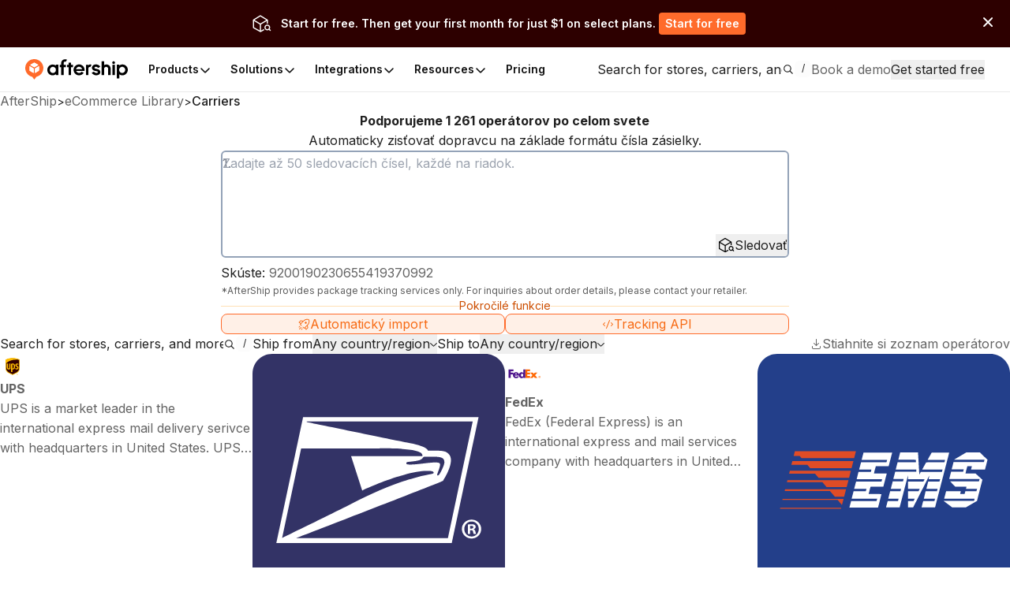

--- FILE ---
content_type: text/html; charset=utf-8
request_url: https://www.aftership.com/sk/carriers
body_size: 125061
content:
<!DOCTYPE html><html lang="sk" class="_3Ys1N9 V1mY0P LZEhBt _7X9vwn"><head><meta charSet="utf-8"/><meta name="viewport" content="width=device-width, initial-scale=1, maximum-scale=5"/><link rel="preload" as="image" href="https://files.am-usercontent.com/notification-center/834ce3eeaa2b41eeb5532139fc123f80/aftership_tracking_70b043ee-5a29-4262-8b00-8f4aa2dac7da.png"/><link rel="stylesheet" href="https://websites.am-static.com/ecommerce/_next/static/css/7615f5fc04de7153.css" crossorigin="anonymous" data-precedence="next"/><link rel="stylesheet" href="https://websites.am-static.com/ecommerce/_next/static/css/2e9f57df52853d9d.css" crossorigin="anonymous" data-precedence="next"/><link rel="stylesheet" href="https://websites.am-static.com/ecommerce/_next/static/css/550d82346ec8d8c8.css" crossorigin="anonymous" data-precedence="next"/><link rel="stylesheet" href="https://websites.am-static.com/ecommerce/_next/static/css/83bee0dd216280e8.css" crossorigin="anonymous" data-precedence="next"/><link rel="stylesheet" href="https://websites.am-static.com/ecommerce/_next/static/css/6a0bd6ae32b114a9.css" crossorigin="anonymous" data-precedence="next"/><link rel="stylesheet" href="https://websites.am-static.com/ecommerce/_next/static/css/9fd17a92a6ad4365.css" crossorigin="anonymous" data-precedence="next"/><link rel="stylesheet" href="https://websites.am-static.com/ecommerce/_next/static/css/c93b9e1065c8d759.css" crossorigin="anonymous" data-precedence="next"/><link rel="stylesheet" href="https://websites.am-static.com/ecommerce/_next/static/css/6219e0d2c89f196f.css" crossorigin="anonymous" data-precedence="next"/><link rel="stylesheet" href="https://websites.am-static.com/ecommerce/_next/static/css/f05d622f54bee7f3.css" crossorigin="anonymous" data-precedence="next"/><link rel="preload" as="script" fetchPriority="low" href="https://websites.am-static.com/ecommerce/_next/static/chunks/webpack-2371577487e665cb.js" crossorigin=""/><script src="https://websites.am-static.com/ecommerce/_next/static/chunks/7d90b5f6-f40d0694a0e809b3.js" async="" crossorigin=""></script><script src="https://websites.am-static.com/ecommerce/_next/static/chunks/7864-06649b7e363baa96.js" async="" crossorigin=""></script><script src="https://websites.am-static.com/ecommerce/_next/static/chunks/main-app-b4f32769db982921.js" async="" crossorigin=""></script><script src="https://websites.am-static.com/ecommerce/_next/static/chunks/app/layout-e8e4aa5d2e8e4c10.js" async="" crossorigin=""></script><script src="https://websites.am-static.com/ecommerce/_next/static/chunks/23a0b913-7d9962d27d65e32d.js" async="" crossorigin=""></script><script src="https://websites.am-static.com/ecommerce/_next/static/chunks/5753-0e01d8c721e04db9.js" async="" crossorigin=""></script><script src="https://websites.am-static.com/ecommerce/_next/static/chunks/5316-04d7572baf6d012e.js" async="" crossorigin=""></script><script src="https://websites.am-static.com/ecommerce/_next/static/chunks/227-684c208bb4371eb2.js" async="" crossorigin=""></script><script src="https://websites.am-static.com/ecommerce/_next/static/chunks/5504-6d08099137f9be8e.js" async="" crossorigin=""></script><script src="https://websites.am-static.com/ecommerce/_next/static/chunks/1866-500b7b7e5da6b9ae.js" async="" crossorigin=""></script><script src="https://websites.am-static.com/ecommerce/_next/static/chunks/6038-39a7897d57662613.js" async="" crossorigin=""></script><script src="https://websites.am-static.com/ecommerce/_next/static/chunks/1181-cda1688b6198cbc8.js" async="" crossorigin=""></script><script src="https://websites.am-static.com/ecommerce/_next/static/chunks/app/(pages)/layout-67a4f1b84e946c35.js" async="" crossorigin=""></script><script src="https://websites.am-static.com/ecommerce/_next/static/chunks/app/(pages)/%5Blocale%5D/layout-d6be607fef832108.js" async="" crossorigin=""></script><script src="https://websites.am-static.com/ecommerce/_next/static/chunks/app/(pages)/error-8cce7fd3cd8cb660.js" async="" crossorigin=""></script><script src="https://websites.am-static.com/ecommerce/_next/static/chunks/2260-189a48eb119c7f07.js" async="" crossorigin=""></script><script src="https://websites.am-static.com/ecommerce/_next/static/chunks/9150-f3725c7679ecfb8c.js" async="" crossorigin=""></script><script src="https://websites.am-static.com/ecommerce/_next/static/chunks/6348-fa17188fc870510d.js" async="" crossorigin=""></script><script src="https://websites.am-static.com/ecommerce/_next/static/chunks/3626-23b9c3e005c31deb.js" async="" crossorigin=""></script><script src="https://websites.am-static.com/ecommerce/_next/static/chunks/2080-1affadbcbdadd2a0.js" async="" crossorigin=""></script><script src="https://websites.am-static.com/ecommerce/_next/static/chunks/9154-f7089960ec023e38.js" async="" crossorigin=""></script><script src="https://websites.am-static.com/ecommerce/_next/static/chunks/5612-f2d4a5cb72241c85.js" async="" crossorigin=""></script><script src="https://websites.am-static.com/ecommerce/_next/static/chunks/1210-4195ec0e7724b600.js" async="" crossorigin=""></script><script src="https://websites.am-static.com/ecommerce/_next/static/chunks/7394-28bab940a444aeb4.js" async="" crossorigin=""></script><script src="https://websites.am-static.com/ecommerce/_next/static/chunks/8478-861414b8af47eccf.js" async="" crossorigin=""></script><script src="https://websites.am-static.com/ecommerce/_next/static/chunks/8622-82aa4033b93936ba.js" async="" crossorigin=""></script><script src="https://websites.am-static.com/ecommerce/_next/static/chunks/1584-f9bfa8776f9007fd.js" async="" crossorigin=""></script><script src="https://websites.am-static.com/ecommerce/_next/static/chunks/3686-d1d2233623187b5d.js" async="" crossorigin=""></script><script src="https://websites.am-static.com/ecommerce/_next/static/chunks/7872-ae98400c2ab55914.js" async="" crossorigin=""></script><script src="https://websites.am-static.com/ecommerce/_next/static/chunks/3625-cf2657af09b35bbc.js" async="" crossorigin=""></script><script src="https://websites.am-static.com/ecommerce/_next/static/chunks/8409-c8de25bdff9d463d.js" async="" crossorigin=""></script><script src="https://websites.am-static.com/ecommerce/_next/static/chunks/5728-80e43df1a17ccd45.js" async="" crossorigin=""></script><script src="https://websites.am-static.com/ecommerce/_next/static/chunks/app/(pages)/%5Blocale%5D/carriers/page-f0a2b6a53f787193.js" async="" crossorigin=""></script><link rel="preload" href="https://www.googletagmanager.com/gtm.js?id=GTM-PRV3TML&amp;l=dataLayer" as="script"/><meta name="next-size-adjust" content=""/><link rel="preconnect" href="https://fonts.gstatic.com"/><link rel="preconnect" href="https://websites.am-static.com"/><link rel="preconnect" href="https://a.storyblok.com"/><link rel="preconnect" href="https://sdks.am-static.com"/><link rel="preconnect" href="https://www.googletagmanager.com"/><link rel="preconnect" href="https://www.google-analytics.com"/><link rel="preconnect" href="https://www.google.com"/><link rel="preconnect" href="https://www.gstatic.com"/><link rel="preconnect" href="https://js.hsforms.net"/><link rel="preconnect" href="https://forms.hsforms.com"/><meta name="theme-color" content="#ff6b2b"/><title>Podpora 1261 nosiče  - AfterShip</title><meta name="description" content="Zobrazte a stiahnite si zoznam operátorov AfterShip. Podporuje USPS, FedEx, DHL, UPS, TNT, EMS, sledovanie ePacketov a ďalšie"/><meta name="application-name" content="eCommerce Library"/><link rel="author" href="https://ecommerce.aftership.com/"/><meta name="author" content="AfterShip Growth Team"/><link rel="manifest" href="/manifest.webmanifest"/><meta name="mobile-web-app-capable" content="yes"/><meta name="msapplication-config" content="https://www.aftership.com/browserconfig.xml"/><meta name="msapplication-TileImage" content="https://www.aftership.com/mstile-144x144.png"/><meta name="msapplication-TileColor" content="#fff"/><meta name="msapplication-navbutton-color" content="#ff6b2b"/><link rel="canonical" href="https://www.aftership.com/sk/carriers"/><link rel="alternate" hrefLang="x-default" href="https://www.aftership.com/carriers"/><link rel="alternate" hrefLang="en" href="https://www.aftership.com/carriers"/><link rel="alternate" hrefLang="es" href="https://www.aftership.com/es/carriers"/><link rel="alternate" hrefLang="fr" href="https://www.aftership.com/fr/carriers"/><link rel="alternate" hrefLang="de" href="https://www.aftership.com/de/carriers"/><link rel="alternate" hrefLang="it" href="https://www.aftership.com/it/carriers"/><link rel="alternate" hrefLang="nl" href="https://www.aftership.com/nl/carriers"/><link rel="alternate" hrefLang="ru" href="https://www.aftership.com/ru/carriers"/><link rel="alternate" hrefLang="zh-Hant" href="https://www.aftership.com/zh-hant/carriers"/><link rel="alternate" hrefLang="ja" href="https://www.aftership.com/ja/carriers"/><link rel="alternate" hrefLang="pt" href="https://www.aftership.com/pt/carriers"/><link rel="alternate" hrefLang="vi" href="https://www.aftership.com/vi/carriers"/><link rel="alternate" hrefLang="zh-Hans" href="https://www.aftership.com/zh-hans/carriers"/><link rel="alternate" hrefLang="sv" href="https://www.aftership.com/sv/carriers"/><link rel="alternate" hrefLang="ar" href="https://www.aftership.com/ar/carriers"/><link rel="alternate" hrefLang="hi" href="https://www.aftership.com/hi/carriers"/><link rel="alternate" hrefLang="he" href="https://www.aftership.com/he/carriers"/><link rel="alternate" hrefLang="el" href="https://www.aftership.com/el/carriers"/><link rel="alternate" hrefLang="id" href="https://www.aftership.com/id/carriers"/><link rel="alternate" hrefLang="pl" href="https://www.aftership.com/pl/carriers"/><link rel="alternate" hrefLang="th" href="https://www.aftership.com/th/carriers"/><link rel="alternate" hrefLang="tr" href="https://www.aftership.com/tr/carriers"/><link rel="alternate" hrefLang="ko" href="https://www.aftership.com/ko/carriers"/><link rel="alternate" hrefLang="fi" href="https://www.aftership.com/fi/carriers"/><link rel="alternate" hrefLang="ro" href="https://www.aftership.com/ro/carriers"/><link rel="alternate" hrefLang="da" href="https://www.aftership.com/da/carriers"/><link rel="alternate" hrefLang="hr" href="https://www.aftership.com/hr/carriers"/><link rel="alternate" hrefLang="ca" href="https://www.aftership.com/ca/carriers"/><link rel="alternate" hrefLang="bg" href="https://www.aftership.com/bg/carriers"/><link rel="alternate" hrefLang="cs" href="https://www.aftership.com/cs/carriers"/><link rel="alternate" hrefLang="lt" href="https://www.aftership.com/lt/carriers"/><link rel="alternate" hrefLang="uk" href="https://www.aftership.com/uk/carriers"/><link rel="alternate" hrefLang="nb" href="https://www.aftership.com/nb/carriers"/><link rel="alternate" hrefLang="hu" href="https://www.aftership.com/hu/carriers"/><link rel="alternate" hrefLang="sl" href="https://www.aftership.com/sl/carriers"/><link rel="alternate" hrefLang="ms" href="https://www.aftership.com/ms/carriers"/><link rel="alternate" hrefLang="et" href="https://www.aftership.com/et/carriers"/><link rel="alternate" hrefLang="lv" href="https://www.aftership.com/lv/carriers"/><link rel="alternate" hrefLang="sr" href="https://www.aftership.com/sr/carriers"/><link rel="alternate" hrefLang="sk" href="https://www.aftership.com/sk/carriers"/><meta name="mobile-web-app-capable" content="yes"/><meta name="apple-mobile-web-app-title" content="eCommerce Library"/><meta name="apple-mobile-web-app-status-bar-style" content="default"/><meta property="og:title" content="Podpora 1261 nosiče  - AfterShip"/><meta property="og:description" content="Zobrazte a stiahnite si zoznam operátorov AfterShip. Podporuje USPS, FedEx, DHL, UPS, TNT, EMS, sledovanie ePacketov a ďalšie"/><meta property="og:url" content="https://www.aftership.com/carriers"/><meta property="og:image" content="https://s3.amazonaws.com/assets.aftership.com/img/aftership_facebook_share_thumbnail.png"/><meta property="og:type" content="website"/><meta name="twitter:card" content="summary_large_image"/><meta name="twitter:site" content="@aftership"/><meta name="twitter:title" content="Podpora 1261 nosiče  - AfterShip"/><meta name="twitter:description" content="Zobrazte a stiahnite si zoznam operátorov AfterShip. Podporuje USPS, FedEx, DHL, UPS, TNT, EMS, sledovanie ePacketov a ďalšie"/><meta name="twitter:image" content="https://s3.amazonaws.com/assets.aftership.com/img/aftership_facebook_share_thumbnail.png"/><link rel="icon" href="https://websites.am-static.com/assets/brands/glyph/aftership-colored.svg" type="image/svg+xml"/><link rel="alternate icon" href="https://websites.am-static.com/assets/brands/glyph/aftership-colored.png" type="image/png" sizes="32x32"/><link rel="apple-touch-icon" href="https://www.aftership.com/apple-touch-icon-180x180.png" sizes="180x180"/><link rel="apple-touch-icon" href="https://www.aftership.com/apple-touch-icon-1024x1024.png" sizes="1024x1024"/><script src="https://websites.am-static.com/ecommerce/_next/static/chunks/polyfills-42372ed130431b0a.js" crossorigin="anonymous" noModule=""></script></head><body><div hidden=""><!--$--><!--/$--></div><script>((a,b,c,d,e,f,g,h)=>{let i=document.documentElement,j=["light","dark"];function k(b){var c;(Array.isArray(a)?a:[a]).forEach(a=>{let c="class"===a,d=c&&f?e.map(a=>f[a]||a):e;c?(i.classList.remove(...d),i.classList.add(b)):i.setAttribute(a,b)}),c=b,h&&j.includes(c)&&(i.style.colorScheme=c)}if(d)k(d);else try{let a=localStorage.getItem(b)||c,d=g&&"system"===a?window.matchMedia("(prefers-color-scheme: dark)").matches?"dark":"light":a;k(d)}catch(a){}})("class","theme","system",null,["light","dark"],null,true,true)</script><div data-is-root-theme="true" data-accent-color="orange" data-gray-color="slate" data-has-background="true" data-panel-background="solid" data-radius="small" data-scaling="100%" class="radix-themes"><div class="_18e38 _fb5fc"><a href="#content" class="visually-hidden" style="position:absolute;height:1px;width:1px;overflow:hidden;clip:rect(1px, 1px, 1px, 1px);color:red">Skip to main content</a><aside class="_b0c59" id="InstallAppBar"><div role="button" aria-label="Close" tabindex="0"><svg width="12" height="12" viewBox="0 0 20 20" fill="none" xmlns="http://www.w3.org/2000/svg" class="_ccb20"><path d="M11.7673 9.99978L19.6335 2.13355C19.8679 1.89917 19.9996 1.58128 19.9996 1.24981C19.9996 0.918338 19.8679 0.600445 19.6335 0.36606C19.3991 0.131676 19.0812 0 18.7498 0C18.4183 0 18.1004 0.131676 17.866 0.36606L9.99978 8.23229L2.13355 0.36606C2.0175 0.250005 1.87972 0.157945 1.72809 0.0951362C1.57645 0.0323275 1.41393 0 1.24981 0C1.08568 0 0.923161 0.0323275 0.771527 0.0951362C0.619893 0.157945 0.482116 0.250005 0.36606 0.36606C0.131676 0.600445 0 0.918338 0 1.24981C0 1.58128 0.131676 1.89917 0.36606 2.13355L8.23229 9.99978L0.36606 17.866C0.131676 18.1004 0 18.4183 0 18.7498C0 19.0812 0.131676 19.3991 0.36606 19.6335C0.600445 19.8679 0.918338 19.9996 1.24981 19.9996C1.58128 19.9996 1.89917 19.8679 2.13355 19.6335L9.99978 11.7673L17.866 19.6335C17.9818 19.75 18.1195 19.8424 18.2712 19.9055C18.4229 19.9686 18.5855 20.001 18.7498 20.001C18.914 20.001 19.0767 19.9686 19.2283 19.9055C19.38 19.8424 19.5177 19.75 19.6335 19.6335C19.7497 19.5175 19.8419 19.3798 19.9047 19.2281C19.9676 19.0765 20 18.9139 20 18.7498C20 18.5856 19.9676 18.423 19.9047 18.2714C19.8419 18.1197 19.7497 17.982 19.6335 17.866L11.7673 9.99978Z" fill="#666"></path></svg></div><a href="https://link.aftership.com/7TZA" target="_blank" rel="noopener" class="_511e8"><div class="_448db" role="img"></div><div class="_6f7b7">AfterShip Package Tracker</div><div class="_27c20">View</div></a><script>
try {
	const isClosed = sessionStorage.getItem('showBanner-InstallAppBar');
	if (isClosed === 'true') {
		document.getElementById('InstallAppBar').style.display = 'none';
	} 
} catch (error) {
	console.error('InstallAppBar get close status error:', error);
}
</script></aside><div class="www-ntc-top-banner" id="34da3eaa753947da9d62f68b5ad2eb8b" style="width:100%;height:auto;min-height:60px;padding:16px 20px;background-color:#2d0000" aria-label="top banner background image"><div class="www-ntc-top-banner-content"><img src="https://files.am-usercontent.com/notification-center/834ce3eeaa2b41eeb5532139fc123f80/aftership_tracking_70b043ee-5a29-4262-8b00-8f4aa2dac7da.png" alt="top banner main image" class="www-ntc-top-banner-content-left"/><div class="www-ntc-top-banner-content-right" style="color:#FFFFFF"><div class="www-ntc-top-banner-content-right-title">Start for free. Then get your first month for just $1 on select plans.</div><div class="www-ntc-top-banner-content-right-button"><style data-emotion="css 1w7cj8n">.css-1w7cj8n{color:#FFFFFF;background-color:#FF6B2B;border:unset;padding:0 8px;display:-webkit-inline-box;display:-webkit-inline-flex;display:-ms-inline-flexbox;display:inline-flex;-webkit-align-items:center;-webkit-box-align:center;-ms-flex-align:center;align-items:center;-webkit-box-pack:center;-ms-flex-pack:center;-webkit-justify-content:center;justify-content:center;-webkit-transition:background-color 0.3s,color 0.3s;transition:background-color 0.3s,color 0.3s;border-radius:4px;font-weight:600;font-size:14px;cursor:pointer;-webkit-text-decoration:unset;text-decoration:unset;text-wrap:no-wrap;}.css-1w7cj8n .arrow path{stroke:#FFFFFF;-webkit-transition:stroke 0.3s;transition:stroke 0.3s;}.css-1w7cj8n:hover{background-color:color-mix(
			in lch,
			#FF6B2B 80%,
			#ffffff
		)!important;color:#FFFFFF;}</style><a href="https://www.aftership.com/sso/authorize?continue=register&amp;pd=tracking&amp;as_signup_cta=top-banner" class="css-1w7cj8n"><span>Start for free</span></a></div></div></div><div class="www-ntc-top-banner-normal-close"><svg width="20" height="20" viewBox="0 0 20 20" fill="none" xmlns="http://www.w3.org/2000/svg" class="www-ntc-close-button"><path fill-rule="evenodd" clip-rule="evenodd" d="M4.33723 15.8426C3.97111 15.4765 3.97111 14.8829 4.33723 14.5168L14.5171 4.33687C14.8832 3.97076 15.4768 3.97076 15.843 4.33687C16.2091 4.70299 16.2091 5.29658 15.843 5.6627L5.66305 15.8426C5.29694 16.2087 4.70335 16.2087 4.33723 15.8426Z" fill="white"></path><path fill-rule="evenodd" clip-rule="evenodd" d="M15.8431 15.841C15.477 16.2071 14.8834 16.2071 14.5173 15.841L4.33736 5.66109C3.97125 5.29498 3.97125 4.70138 4.33736 4.33527C4.70348 3.96915 5.29707 3.96915 5.66319 4.33527L15.8431 14.5152C16.2092 14.8813 16.2092 15.4749 15.8431 15.841Z" fill="white"></path></svg></div></div><script>
try {
	const isClosed = sessionStorage.getItem('top_banner_close_status_34da3eaa753947da9d62f68b5ad2eb8b');
	if (isClosed === 'true') {
		document.getElementById('34da3eaa753947da9d62f68b5ad2eb8b').style.display = 'none';
	} 

	const topBanner = document.querySelector('.www-ntc-top-banner');
	if(topBanner && false) {
		const topBannerHeight = topBanner?.clientHeight + 'px';
		document.documentElement.style.setProperty('--push-center-top-banner-height', topBannerHeight);
	}
	
} catch (error) {
	console.error('top banner get close status error:', error);
}
</script><div class="_47c23 navigation" style="--menu-count:5"><div class="_c21d1 rRD60H _35743"><div style="max-width:var(--container-max-width);width:100%"><div class="_2a971 _83d53 _f4543 _e4160 _ef9d6 _5d266" style="overflow:hidden"><div class="stack-item _3cd08 _5d266"><div class="_2a971 _83d53 _e4160 _5d266" style="gap:32px"><div class="stack-item _3cd08 _5d266"><a href="https://www.aftership.com/?as_source=www.aftership.com%2Fsk%2Fcarriers" class="_29b64" aria-label="AfterShip" style="background-image:var(--logo-background);background-size:contain;background-position:left;background-repeat:no-repeat;height:26px;width:140px;display:block;box-sizing:border-box"></a></div><div class="stack-item _3cd08 _5d266"><div class="_2a971 _82baa _e4160 _5d266"><div class="stack-item _3cd08 _5d266"><nav aria-label="Main" data-orientation="horizontal" dir="ltr" class="_4af62"><div style="position:relative"><ul data-orientation="horizontal" class="_ea2d5" dir="ltr"><li><button id="radix-_R_pb59fdb_-trigger-Products" data-state="closed" aria-expanded="false" aria-controls="radix-_R_pb59fdb_-content-Products" class="_1d2b8" data-radix-collection-item=""><p class="">Products</p><svg width="16" height="16" viewBox="0 0 16 16" fill="none" xmlns="http://www.w3.org/2000/svg" class="_f03ae"><path d="M3 6L7.82322 10.8232C7.92085 10.9209 8.07915 10.9209 8.17678 10.8232L13 6" stroke="black" stroke-width="1.5" stroke-linecap="round"></path></svg></button><div id="radix-_R_pb59fdb_-content-Products" aria-labelledby="radix-_R_pb59fdb_-trigger-Products" data-orientation="horizontal" data-state="closed" class="_138f6" aria-hidden="true" style="pointer-events:none" dir="ltr"><div style="grid-template-columns:1fr auto" class="_1b15d"><div><div style="margin-right:24px;grid-template-columns:1fr 1fr" class="_1b15d"><ul class="_d3c1f" style="list-style:none"><div><div class="_2a971 _82baa _5d266"><div class="stack-item _3cd08 _5d266"><p class="_569f2 font-weight-bold _3d33b">POST-PURCHASE SUITE</p></div></div><div style="padding-left:0;list-style:none;gap:24px" class="_1b15d _fb05a"><li><a href="https://www.aftership.com/tracking?as_source=www.aftership.com%2Fsk%2Fcarriers&amp;as_source_cta=top-nav-Tracking" class="_c030c _29b64" data-cat-target="top-nav-Tracking"><div style="align-items:start;grid-template-columns:auto 1fr;gap:8px" class="_1b15d _27419"><div id="lazy-load-image" style="width:24px;height:24px;background-image:url(https://websites.am-static.com/assets/brands/glyph/aftership_tracking.svg);background-size:cover;background-position:center;background-repeat:no-repeat" title="Tracking"></div><p class="_bede6" style="font-weight:600">Tracking</p></div><p class="_51d7f">Shipment tracking software</p></a></li><li><a href="https://www.aftership.com/returns?as_source=www.aftership.com%2Fsk%2Fcarriers&amp;as_source_cta=top-nav-Returns" class="_c030c _29b64" data-cat-target="top-nav-Returns"><div style="align-items:start;grid-template-columns:auto 1fr;gap:8px" class="_1b15d _27419"><div id="lazy-load-image" style="width:24px;height:24px;background-image:url(https://websites.am-static.com/assets/brands/glyph/aftership_returns.svg);background-size:cover;background-position:center;background-repeat:no-repeat" title="Returns"></div><p class="_bede6" style="font-weight:600">Returns</p></div><p class="_51d7f">Returns management software</p></a></li><li><a href="https://www.aftership.com/edd?as_source=www.aftership.com%2Fsk%2Fcarriers&amp;as_source_cta=top-nav-AI+EDD" class="_c030c _29b64" data-cat-target="top-nav-AI EDD"><div style="align-items:start;grid-template-columns:auto 1fr;gap:8px" class="_1b15d _27419"><div id="lazy-load-image" style="width:24px;height:24px;background-image:url(https://websites.am-static.com/assets/brands/glyph/aftership_edd.svg);background-size:cover;background-position:center;background-repeat:no-repeat" title="AI EDD"></div><p class="_bede6" style="font-weight:600">AI EDD</p></div><p class="_51d7f">AI-powered delivery prediction software</p></a></li><li><a href="https://www.aftership.com/warranty?as_source=www.aftership.com%2Fsk%2Fcarriers&amp;as_source_cta=top-nav-Warranty" class="_c030c _29b64" data-cat-target="top-nav-Warranty"><div style="align-items:start;grid-template-columns:auto 1fr;gap:8px" class="_1b15d _27419"><div id="lazy-load-image" style="width:24px;height:24px;background-image:url(https://websites.am-static.com/assets/brands/glyph/aftership_warranty.svg);background-size:cover;background-position:center;background-repeat:no-repeat" title="Warranty"></div><p class="_bede6" style="font-weight:600">Warranty</p></div><p class="_51d7f">Warranty management software</p></a></li></div></div></ul><ul class="_d3c1f" style="list-style:none"><div class="_f8a58" style="margin:0 80px"></div><div><div class="_2a971 _82baa _5d266"><div class="stack-item _3cd08 _5d266"><p class="_569f2 font-weight-bold _3d33b">CONNECTOR FOR MARKETPLACES</p></div></div><div style="padding-left:0;list-style:none;gap:24px;grid-template-columns:undefined" class="_1b15d"><li><a href="https://www.aftership.com/feed?as_source=www.aftership.com%2Fsk%2Fcarriers&amp;as_source_cta=top-nav-Feed+for+TikTok+Shop" class="_c030c _29b64" data-cat-target="top-nav-Feed for TikTok Shop"><div style="align-items:start;grid-template-columns:auto 1fr;gap:8px" class="_1b15d _27419"><div id="lazy-load-image" style="width:24px;height:24px;background-image:url(https://a.storyblok.com/f/79434/24x24/518e924379/tiktok-shop.svg);background-size:cover;background-position:center;background-repeat:no-repeat" title="Feed for TikTok Shop"></div><p class="_bede6" style="font-weight:600">Feed for TikTok Shop</p></div><p class="_51d7f">TikTok Shop management software</p></a></li><li><a href="https://www.aftership.com/lp/reach-shein-marketplace?as_source=www.aftership.com%2Fsk%2Fcarriers&amp;as_source_cta=top-nav-Feed+for+SHEIN+Marketplace" class="_c030c _29b64" data-cat-target="top-nav-Feed for SHEIN Marketplace"><div style="align-items:start;grid-template-columns:auto 1fr;gap:8px" class="_1b15d _27419"><div id="lazy-load-image" style="width:24px;height:24px;background-image:url(https://a.storyblok.com/f/79434/24x24/58c061f634/shein.svg);background-size:cover;background-position:center;background-repeat:no-repeat" title="Feed for SHEIN Marketplace"></div><p class="_bede6" style="font-weight:600">Feed for SHEIN Marketplace</p></div><p class="_51d7f">SHEIN marketplace management software</p></a></li></div></div></ul></div></div></div><a href="https://www.aftership.com/ai?as_source=www.aftership.com%2Fsk%2Fcarriers&amp;as_source_cta=top-nav-bottom-AfterShip+Intelligence" class="_d4886 _29b64" data-cat-target="top-nav-bottom-AfterShip Intelligence"><div class="_09d66"><div class="_3d33b"><span><img style="object-fit:cover;width:24px;height:24px" src="//a.storyblok.com/f/79434/29x28/b89945f3ce/topbar-ai-home-page-icon.svg" alt="//a.storyblok.com/f/79434/29x28/b89945f3ce/topbar-ai-home-page-icon.svg" loading="lazy"/></span><span class="_4ce24">AfterShip Intelligence</span></div><div><span class="_5c70a">AI-powered eCommerce intelligence for exceptional customer experiences</span></div></div></a></div></li><li><button id="radix-_R_pb59fdb_-trigger-Solutions  " data-state="closed" aria-expanded="false" aria-controls="radix-_R_pb59fdb_-content-Solutions  " class="_1d2b8" data-radix-collection-item=""><p class="">Solutions  </p><svg width="16" height="16" viewBox="0 0 16 16" fill="none" xmlns="http://www.w3.org/2000/svg" class="_f03ae"><path d="M3 6L7.82322 10.8232C7.92085 10.9209 8.07915 10.9209 8.17678 10.8232L13 6" stroke="black" stroke-width="1.5" stroke-linecap="round"></path></svg></button><div id="radix-_R_pb59fdb_-content-Solutions  " aria-labelledby="radix-_R_pb59fdb_-trigger-Solutions  " data-orientation="horizontal" data-state="closed" class="_138f6" aria-hidden="true" style="pointer-events:none" dir="ltr"><div style="grid-template-columns:1fr auto" class="_1b15d"><div><div style="margin-right:24px;grid-template-columns:1fr 1.23fr" class="_1b15d"><ul class="_d3c1f" style="list-style:none"><div><div class="_2a971 _82baa _5d266"><div class="stack-item _3cd08 _5d266"><p class="_569f2 font-weight-bold _3d33b">INDUSTRIES</p></div></div><div style="padding-left:0;list-style:none;gap:24px" class="_1b15d _cd5a8"><li><a href="https://www.aftership.com/solutions/retail-brands?as_source=www.aftership.com%2Fsk%2Fcarriers&amp;as_source_cta=top-nav-Branded+Retail" class="_c030c _29b64" data-cat-target="top-nav-Branded Retail"><div style="align-items:start;grid-template-columns:auto 1fr;gap:8px" class="_1b15d _27419"><div id="lazy-load-image" style="width:24px;height:24px;background-image:url(https://a.storyblok.com/f/79434/24x24/072bd201ea/cart.svg);background-size:cover;background-position:center;background-repeat:no-repeat" title="Branded Retail"></div><p class="_bede6" style="font-weight:600">Branded Retail</p></div><p class="_51d7f">Elevate customer loyalty with a streamlined post-purchase experience.</p></a></li><li><a href="https://www.aftership.com/solutions/marketplace?as_source=www.aftership.com%2Fsk%2Fcarriers&amp;as_source_cta=top-nav-Marketplace" class="_c030c _29b64" data-cat-target="top-nav-Marketplace"><div style="align-items:start;grid-template-columns:auto 1fr;gap:8px" class="_1b15d _27419"><div id="lazy-load-image" style="width:24px;height:24px;background-image:url(https://a.storyblok.com/f/79434/20x20/e2f25e7662/shop.svg);background-size:cover;background-position:center;background-repeat:no-repeat" title="Marketplace"></div><p class="_bede6" style="font-weight:600">Marketplace</p></div><p class="_51d7f">Improve carrier strategy and better manage seller performance.</p></a></li><li><a href="https://www.aftership.com/solutions/logistics-3pl?as_source=www.aftership.com%2Fsk%2Fcarriers&amp;as_source_cta=top-nav-Logistics+%26+3PL" class="_c030c _29b64" data-cat-target="top-nav-Logistics &amp; 3PL"><div style="align-items:start;grid-template-columns:auto 1fr;gap:8px" class="_1b15d _27419"><div id="lazy-load-image" style="width:24px;height:24px;background-image:url(https://a.storyblok.com/f/79434/24x24/fe79c5547d/express.svg);background-size:cover;background-position:center;background-repeat:no-repeat" title="Logistics &amp; 3PL"></div><p class="_bede6" style="font-weight:600">Logistics &amp; 3PL</p></div><p class="_51d7f">Reduce operational costs and elevate trust with your retail partners.</p></a></li></div></div></ul><ul class="_d3c1f" style="list-style:none"><div class="_f8a58" style="margin:0 40px"></div><div style="display:flex;gap:24px;flex-direction:column"><div><div class="_2a971 _82baa _5d266"><div class="stack-item _3cd08 _5d266"><p class="_569f2 font-weight-bold _3d33b">USE CASES</p></div></div><div style="padding-left:0;list-style:none;gap:24px" class="_1b15d _cd5a8"><li><a href="https://www.aftership.com/parser?as_source=www.aftership.com%2Fsk%2Fcarriers&amp;as_source_cta=top-nav-AI+email+parser" class="_c030c _29b64" data-cat-target="top-nav-AI email parser"><div style="align-items:start;grid-template-columns:auto 1fr;gap:8px" class="_1b15d _27419"><div id="lazy-load-image" style="width:24px;height:24px;background-image:url(https://a.storyblok.com/f/79434/24x24/394f1120fa/email-star.svg);background-size:cover;background-position:center;background-repeat:no-repeat" title="AI email parser"></div><p class="_bede6" style="font-weight:600">AI email parser</p></div><p class="_51d7f">Grow eCommerce business with data insights </p></a></li><li><a href="https://www.aftership.com/personalization?as_source=www.aftership.com%2Fsk%2Fcarriers&amp;as_source_cta=top-nav-AI+product+discovery" class="_c030c _29b64" data-cat-target="top-nav-AI product discovery"><div style="align-items:start;grid-template-columns:auto 1fr;gap:8px" class="_1b15d _27419"><div id="lazy-load-image" style="width:24px;height:24px;background-image:url(https://a.storyblok.com/f/79434/24x24/90de11739b/search-ai.svg);background-size:cover;background-position:center;background-repeat:no-repeat" title="AI product discovery"></div><p class="_bede6" style="font-weight:600">AI product discovery</p></div><p class="_51d7f">Hyper-personalize shopping experiences</p></a></li></div></div><div><div class="_2a971 _82baa _5d266"><div class="stack-item _3cd08 _5d266"><p class="_569f2 font-weight-bold _3d33b">PLATFORMS</p></div></div><div style="padding-left:0;list-style:none;gap:24px" class="_1b15d _cd5a8"><li><a href="https://www.aftership.com/solutions/shopify?as_source=www.aftership.com%2Fsk%2Fcarriers&amp;as_source_cta=top-nav-Shopify" class="_c030c _29b64" data-cat-target="top-nav-Shopify"><div style="align-items:start;grid-template-columns:auto 1fr;gap:8px" class="_1b15d _27419"><div id="lazy-load-image" style="width:24px;height:24px;background-image:url(https://a.storyblok.com/f/79434/32x33/033b673fac/shopify.svg);background-size:cover;background-position:center;background-repeat:no-repeat" title="Shopify"></div><p class="_bede6" style="font-weight:600">Shopify</p></div><p class="_51d7f">Retain customers over time with  post-purchase engagement on your Shopify store.</p></a></li><li><a href="https://www.aftership.com/solutions/salesforce-commerce-cloud?as_source=www.aftership.com%2Fsk%2Fcarriers&amp;as_source_cta=top-nav-Salesforce+Commerce+Cloud+%28SFCC%29" class="_c030c _29b64" data-cat-target="top-nav-Salesforce Commerce Cloud (SFCC)"><div style="align-items:start;grid-template-columns:auto 1fr;gap:8px" class="_1b15d _27419"><div id="lazy-load-image" style="width:24px;height:24px;background-image:url(https://a.storyblok.com/f/79434/24x24/4fac09a4c3/salesforce-commerce-cloud-logo.svg);background-size:cover;background-position:center;background-repeat:no-repeat" title="Salesforce Commerce Cloud (SFCC)"></div><p class="_bede6" style="font-weight:600">Salesforce Commerce Cloud (SFCC)</p></div><p class="_51d7f">Elevate customer loyalty with a streamlined post-purchase experience.</p></a></li></div></div></div></ul></div></div><a href="https://www.aftership.com/apple-wallet-order-tracking?as_source=www.aftership.com%2Fsk%2Fcarriers&amp;as_source_cta=top-nav-promotion-Seamless+Order+Tracking+in+Apple+Wallet" class="_6cbbd _29b64" data-cat-target="top-nav-promotion-Seamless Order Tracking in Apple Wallet"><div class="_2a971 _e5379 _83d53 _5d266" style="gap:12px"><div class="stack-item _3cd08 _5d266"><p class="_569f2">Seamless Order Tracking in Apple Wallet</p></div><div class="stack-item _3cd08 _5d266"><div class="_f3a12" id="lazy-load-image" style="width:100%;height:170px;background-image:url(https://a.storyblok.com/f/79434/1048x680/f387007973/apple-wallet-tracking-navbar.png/m//0x510/smart);background-size:cover;background-position:center;background-repeat:no-repeat" title="Seamless Order Tracking in Apple Wallet"></div></div><div class="stack-item _3cd08 _5d266"><p class="_e9620" style="font-size:12px">Your shoppers can now add order details and view order tracking information in Apple Wallet.</p></div><div class="stack-item _3cd08 _5d266"><p class="_e9620 _05ea9">Learn more</p></div></div></a></div></div></li><li><button id="radix-_R_pb59fdb_-trigger-Integrations" data-state="closed" aria-expanded="false" aria-controls="radix-_R_pb59fdb_-content-Integrations" class="_1d2b8" data-radix-collection-item=""><p class="">Integrations</p><svg width="16" height="16" viewBox="0 0 16 16" fill="none" xmlns="http://www.w3.org/2000/svg" class="_f03ae"><path d="M3 6L7.82322 10.8232C7.92085 10.9209 8.07915 10.9209 8.17678 10.8232L13 6" stroke="black" stroke-width="1.5" stroke-linecap="round"></path></svg></button><div id="radix-_R_pb59fdb_-content-Integrations" aria-labelledby="radix-_R_pb59fdb_-trigger-Integrations" data-orientation="horizontal" data-state="closed" class="_138f6" aria-hidden="true" style="pointer-events:none" dir="ltr"><div style="grid-template-columns:1fr auto" class="_1b15d"><div><div style="grid-template-columns:repeat(auto-fit, minmax(240px, 1fr))" class="_1b15d"><div><div class="_2a971 _82baa _5d266"><div class="stack-item _3cd08 _5d266"><p class="_569f2 font-weight-bold _16701">1,200+ Carriers</p></div></div><ul class="_c8c5d" style="padding-left:0"><li><a href="https://www.aftership.com/integrations/carriers/fedex?as_source=www.aftership.com%2Fsk%2Fcarriers&amp;as_source_cta=top-nav-FedEx" class="_c030c _29b64" data-cat-target="top-nav-FedEx"><div style="align-items:start;grid-template-columns:auto 1fr;gap:8px" class="_1b15d _27419"><div id="lazy-load-image" style="width:24px;height:24px;background-image:url(https://a.storyblok.com/f/79434/32x32/40bb1fe852/fedex.svg);background-size:cover;background-position:center;background-repeat:no-repeat" title="FedEx"></div><p class="_bede6" style="font-weight:400">FedEx</p></div></a></li><li><a href="https://www.aftership.com/integrations/carriers/ups?as_source=www.aftership.com%2Fsk%2Fcarriers&amp;as_source_cta=top-nav-UPS" class="_c030c _29b64" data-cat-target="top-nav-UPS"><div style="align-items:start;grid-template-columns:auto 1fr;gap:8px" class="_1b15d _27419"><div id="lazy-load-image" style="width:24px;height:24px;background-image:url(https://a.storyblok.com/f/79434/x/0a0e8b9155/ups.svg);background-size:cover;background-position:center;background-repeat:no-repeat" title="UPS"></div><p class="_bede6" style="font-weight:400">UPS</p></div></a></li><li><a href="https://www.aftership.com/integrations/carriers/dhl?as_source=www.aftership.com%2Fsk%2Fcarriers&amp;as_source_cta=top-nav-DHL" class="_c030c _29b64" data-cat-target="top-nav-DHL"><div style="align-items:start;grid-template-columns:auto 1fr;gap:8px" class="_1b15d _27419"><div id="lazy-load-image" style="width:24px;height:24px;background-image:url(https://a.storyblok.com/f/79434/x/06704b55d0/dhl.svg);background-size:cover;background-position:center;background-repeat:no-repeat" title="DHL"></div><p class="_bede6" style="font-weight:400">DHL</p></div></a></li><li><a href="https://www.aftership.com/integrations/carriers/usps?as_source=www.aftership.com%2Fsk%2Fcarriers&amp;as_source_cta=top-nav-USPS" class="_c030c _29b64" data-cat-target="top-nav-USPS"><div style="align-items:start;grid-template-columns:auto 1fr;gap:8px" class="_1b15d _27419"><div id="lazy-load-image" style="width:24px;height:24px;background-image:url(https://a.storyblok.com/f/79434/512x512/e839d1ddf1/usps.svg);background-size:cover;background-position:center;background-repeat:no-repeat" title="USPS"></div><p class="_bede6" style="font-weight:400">USPS</p></div></a></li><li><a href="https://www.aftership.com/integrations/carriers/gls?as_source=www.aftership.com%2Fsk%2Fcarriers&amp;as_source_cta=top-nav-GLS" class="_c030c _29b64" data-cat-target="top-nav-GLS"><div style="align-items:start;grid-template-columns:auto 1fr;gap:8px" class="_1b15d _27419"><div id="lazy-load-image" style="width:24px;height:24px;background-image:url(https://a.storyblok.com/f/79434/32x32/ca03873468/gls.svg);background-size:cover;background-position:center;background-repeat:no-repeat" title="GLS"></div><p class="_bede6" style="font-weight:400">GLS</p></div></a></li><a href="https://www.aftership.com/integrations/carriers?as_source=www.aftership.com%2Fsk%2Fcarriers&amp;as_source_cta=top-nav-All+carriers" class="_16aad _29b64 _e027e" data-cat-target="top-nav-All carriers"><div class="_2a971 _d58bd _e4160 _5d266 _432e4"><div class="stack-item _3cd08 _5d266"><p class="_e9620">All carriers</p></div><div class="stack-item _3cd08 _5d266"><div class="_32a0a">&gt;</div></div></div></a></ul></div><div><div class="_2a971 _82baa _5d266"><div class="stack-item _3cd08 _5d266"><p class="_569f2 font-weight-bold _16701">eCommerce platforms</p></div></div><ul class="_c8c5d" style="padding-left:0"><li><a href="https://www.aftership.com/integrations/shopify?as_source=www.aftership.com%2Fsk%2Fcarriers&amp;as_source_cta=top-nav-Shopify" class="_c030c _29b64" data-cat-target="top-nav-Shopify"><div style="align-items:start;grid-template-columns:auto 1fr;gap:8px" class="_1b15d _27419"><div id="lazy-load-image" style="width:24px;height:24px;background-image:url(https://a.storyblok.com/f/79434/29x32/48f96f2f94/shopify-logo.svg);background-size:cover;background-position:center;background-repeat:no-repeat" title="Shopify"></div><p class="_bede6" style="font-weight:400">Shopify</p></div></a></li><li><a href="https://www.aftership.com/integrations/sfcc?as_source=www.aftership.com%2Fsk%2Fcarriers&amp;as_source_cta=top-nav-Salesforce" class="_c030c _29b64" data-cat-target="top-nav-Salesforce"><div style="align-items:start;grid-template-columns:auto 1fr;gap:8px" class="_1b15d _27419"><div id="lazy-load-image" style="width:24px;height:24px;background-image:url(https://a.storyblok.com/f/79434/32x33/8b5bb06aa9/salesforce.svg);background-size:cover;background-position:center;background-repeat:no-repeat" title="Salesforce"></div><p class="_bede6" style="font-weight:400">Salesforce</p></div></a></li><li><a href="https://www.aftership.com/integrations/magento-2?as_source=www.aftership.com%2Fsk%2Fcarriers&amp;as_source_cta=top-nav-Magento+2" class="_c030c _29b64" data-cat-target="top-nav-Magento 2"><div style="align-items:start;grid-template-columns:auto 1fr;gap:8px" class="_1b15d _27419"><div id="lazy-load-image" style="width:24px;height:24px;background-image:url(https://a.storyblok.com/f/79434/x/531aedb4de/magento.svg);background-size:cover;background-position:center;background-repeat:no-repeat" title="Magento 2"></div><p class="_bede6" style="font-weight:400">Magento 2</p></div></a></li><li><a href="https://www.aftership.com/integrations/bigcommerce?as_source=www.aftership.com%2Fsk%2Fcarriers&amp;as_source_cta=top-nav-BigCommerce" class="_c030c _29b64" data-cat-target="top-nav-BigCommerce"><div style="align-items:start;grid-template-columns:auto 1fr;gap:8px" class="_1b15d _27419"><div id="lazy-load-image" style="width:24px;height:24px;background-image:url(https://a.storyblok.com/f/79434/x/fb642fa04c/bigcommerce.svg);background-size:cover;background-position:center;background-repeat:no-repeat" title="BigCommerce"></div><p class="_bede6" style="font-weight:400">BigCommerce</p></div></a></li><li><a href="https://www.aftership.com/integrations/amazon?as_source=www.aftership.com%2Fsk%2Fcarriers&amp;as_source_cta=top-nav-Amazon+Seller+Central" class="_c030c _29b64" data-cat-target="top-nav-Amazon Seller Central"><div style="align-items:start;grid-template-columns:auto 1fr;gap:8px" class="_1b15d _27419"><div id="lazy-load-image" style="width:24px;height:24px;background-image:url(https://a.storyblok.com/f/79434/x/f1dd34bda4/amazon.svg);background-size:cover;background-position:center;background-repeat:no-repeat" title="Amazon Seller Central"></div><p class="_bede6" style="font-weight:400">Amazon Seller Central</p></div></a></li><a href="https://www.aftership.com/integrations/search?category=ecommerce-platform&amp;as_source=www.aftership.com%2Fsk%2Fcarriers&amp;as_source_cta=top-nav-All+eCommerce+platforms" class="_16aad _29b64 _e027e" data-cat-target="top-nav-All eCommerce platforms"><div class="_2a971 _d58bd _e4160 _5d266 _432e4"><div class="stack-item _3cd08 _5d266"><p class="_e9620">All eCommerce platforms</p></div><div class="stack-item _3cd08 _5d266"><div class="_32a0a">&gt;</div></div></div></a></ul></div><div><div class="_2a971 _82baa _5d266"><div class="stack-item _3cd08 _5d266"><p class="_569f2 font-weight-bold _16701">Technology partners</p></div></div><ul class="_c8c5d" style="padding-left:0"><li><a href="https://www.aftership.com/integrations/klaviyo?as_source=www.aftership.com%2Fsk%2Fcarriers&amp;as_source_cta=top-nav-Klaviyo" class="_c030c _29b64" data-cat-target="top-nav-Klaviyo"><div style="align-items:start;grid-template-columns:auto 1fr;gap:8px" class="_1b15d _27419"><div id="lazy-load-image" style="width:24px;height:24px;background-image:url(https://a.storyblok.com/f/135990/x/6db3d97beb/klaviyo.svg);background-size:cover;background-position:center;background-repeat:no-repeat" title="Klaviyo"></div><p class="_bede6" style="font-weight:400">Klaviyo</p></div></a></li><li><a href="https://www.aftership.com/integrations/attentive?as_source=www.aftership.com%2Fsk%2Fcarriers&amp;as_source_cta=top-nav-Attentive" class="_c030c _29b64" data-cat-target="top-nav-Attentive"><div style="align-items:start;grid-template-columns:auto 1fr;gap:8px" class="_1b15d _27419"><div id="lazy-load-image" style="width:24px;height:24px;background-image:url(https://a.storyblok.com/f/135990/x/bf63b65397/attentive.svg);background-size:cover;background-position:center;background-repeat:no-repeat" title="Attentive"></div><p class="_bede6" style="font-weight:400">Attentive</p></div></a></li><li><a href="https://www.aftership.com/integrations/gorgias?as_source=www.aftership.com%2Fsk%2Fcarriers&amp;as_source_cta=top-nav-Gorgias" class="_c030c _29b64" data-cat-target="top-nav-Gorgias"><div style="align-items:start;grid-template-columns:auto 1fr;gap:8px" class="_1b15d _27419"><div id="lazy-load-image" style="width:24px;height:24px;background-image:url(https://a.storyblok.com/f/135990/x/fbed0ecede/gorgias.svg);background-size:cover;background-position:center;background-repeat:no-repeat" title="Gorgias"></div><p class="_bede6" style="font-weight:400">Gorgias</p></div></a></li><li><a href="https://www.aftership.com/integrations/yotpo?as_source=www.aftership.com%2Fsk%2Fcarriers&amp;as_source_cta=top-nav-Yotpo" class="_c030c _29b64" data-cat-target="top-nav-Yotpo"><div style="align-items:start;grid-template-columns:auto 1fr;gap:8px" class="_1b15d _27419"><div id="lazy-load-image" style="width:24px;height:24px;background-image:url(https://a.storyblok.com/f/79434/32x32/5e58d98760/yotpo-logo-favicon.svg);background-size:cover;background-position:center;background-repeat:no-repeat" title="Yotpo"></div><p class="_bede6" style="font-weight:400">Yotpo</p></div></a></li><li><a href="https://www.aftership.com/integrations/shipbob?as_source=www.aftership.com%2Fsk%2Fcarriers&amp;as_source_cta=top-nav-Shipbob" class="_c030c _29b64" data-cat-target="top-nav-Shipbob"><div style="align-items:start;grid-template-columns:auto 1fr;gap:8px" class="_1b15d _27419"><div id="lazy-load-image" style="width:24px;height:24px;background-image:url(https://a.storyblok.com/f/135990/x/682374f951/shipbob.svg);background-size:cover;background-position:center;background-repeat:no-repeat" title="Shipbob"></div><p class="_bede6" style="font-weight:400">Shipbob</p></div></a></li><a href="https://www.aftership.com/integrations?as_source=www.aftership.com%2Fsk%2Fcarriers&amp;as_source_cta=top-nav-All+technology+partners" class="_16aad _29b64 _e027e" data-cat-target="top-nav-All technology partners"><div class="_2a971 _d58bd _e4160 _5d266 _432e4"><div class="stack-item _3cd08 _5d266"><p class="_e9620">All technology partners</p></div><div class="stack-item _3cd08 _5d266"><div class="_32a0a">&gt;</div></div></div></a></ul></div></div></div><a href="https://www.aftership.com/bfcm-resources?utm_content=top-nav-integration-bfcm&amp;as_source=www.aftership.com%2Fsk%2Fcarriers&amp;as_source_cta=top-nav-promotion-top-nav-intergrations-bfcm2025" class="_6cbbd _29b64" data-cat-target="top-nav-promotion-top-nav-intergrations-bfcm2025"><div class="_2a971 _e5379 _83d53 _5d266" style="gap:12px"><div class="stack-item _3cd08 _5d266"><p class="_569f2">Turn BFCM chaos into year-round growth</p></div><div class="stack-item _3cd08 _5d266"><div class="_f3a12" id="lazy-load-image" style="width:100%;height:170px;background-image:url(https://a.storyblok.com/f/79434/756x510/85da5935d1/turn-bfcm-chaos-into-year-round-growth.png/m//0x510/smart);background-size:cover;background-position:center;background-repeat:no-repeat" title="Turn BFCM chaos into year-round growth"></div></div><div class="stack-item _3cd08 _5d266"><p class="_e9620" style="font-size:12px">Stay ahead of shipment risks, scale with automation, and turn seasonal shoppers into loyal customers with AfterShip.</p></div><div class="stack-item _3cd08 _5d266"><p class="_e9620 _05ea9">Learn more</p></div></div></a></div></div></li><li><button id="radix-_R_pb59fdb_-trigger-Resources" data-state="closed" aria-expanded="false" aria-controls="radix-_R_pb59fdb_-content-Resources" class="_1d2b8" data-radix-collection-item=""><p class="">Resources</p><svg width="16" height="16" viewBox="0 0 16 16" fill="none" xmlns="http://www.w3.org/2000/svg" class="_f03ae"><path d="M3 6L7.82322 10.8232C7.92085 10.9209 8.07915 10.9209 8.17678 10.8232L13 6" stroke="black" stroke-width="1.5" stroke-linecap="round"></path></svg></button><div id="radix-_R_pb59fdb_-content-Resources" aria-labelledby="radix-_R_pb59fdb_-trigger-Resources" data-orientation="horizontal" data-state="closed" class="_138f6" aria-hidden="true" style="pointer-events:none" dir="ltr"><div style="grid-template-columns:1fr auto" class="_1b15d"><div><div style="grid-template-columns:repeat(auto-fit, minmax(240px, 1fr))" class="_1b15d"><div><div class="_2a971 _82baa _5d266"><div class="stack-item _3cd08 _5d266"><div id="lazy-load-image" style="width:24px;height:24px;background-image:url(https://a.storyblok.com/f/79434/24x24/ec6654640b/partners-icon.svg);background-size:cover;background-position:center;background-repeat:no-repeat" title="Partners Icon"></div></div><div class="stack-item _3cd08 _5d266"><p class="_569f2 font-weight-bold _16701">Partners</p></div></div><ul class="_c8c5d" style="padding-left:32px"><li><a href="https://www.aftership.com/partners?as_source=www.aftership.com%2Fsk%2Fcarriers&amp;as_source_cta=top-nav-Become+a+partner" class="_c030c _29b64" data-cat-target="top-nav-Become a partner"><div class="_bede6">Become a partner</div></a></li><li><a href="https://www.aftership.com/partners/carrier-logistics-program?as_source=www.aftership.com%2Fsk%2Fcarriers&amp;as_source_cta=top-nav-Carrier+partners" class="_c030c _29b64" data-cat-target="top-nav-Carrier partners"><div class="_bede6">Carrier partners</div></a></li><li><a href="https://www.aftership.com/partners/technology-program?as_source=www.aftership.com%2Fsk%2Fcarriers&amp;as_source_cta=top-nav-Technology+partners" class="_c030c _29b64" data-cat-target="top-nav-Technology partners"><div class="_bede6">Technology partners</div></a></li><li><a href="https://www.aftership.com/partners/agency-program?as_source=www.aftership.com%2Fsk%2Fcarriers&amp;as_source_cta=top-nav-Agency+partners" class="_c030c _29b64" data-cat-target="top-nav-Agency partners"><div class="_bede6">Agency partners</div></a></li><li><a href="https://www.aftership.com/partners/technology-program?as_source=www.aftership.com%2Fsk%2Fcarriers&amp;as_source_cta=top-nav-Platform+partners" class="_c030c _29b64" data-cat-target="top-nav-Platform partners"><div class="_bede6">Platform partners</div></a></li></ul></div><div><div class="_2a971 _82baa _5d266"><div class="stack-item _3cd08 _5d266"><div id="lazy-load-image" style="width:24px;height:24px;background-image:url(https://a.storyblok.com/f/79434/24x24/fe5a945455/developer-icon.svg);background-size:cover;background-position:center;background-repeat:no-repeat" title="Developers Icon"></div></div><div class="stack-item _3cd08 _5d266"><p class="_569f2 font-weight-bold _16701">Developers</p></div></div><ul class="_c8c5d" style="padding-left:32px"><li><a href="https://www.aftership.com/integrations?as_source=www.aftership.com%2Fsk%2Fcarriers&amp;as_source_cta=top-nav-Integrations" class="_c030c _29b64" data-cat-target="top-nav-Integrations"><div class="_bede6">Integrations</div></a></li><li><a href="https://www.aftership.com/docs/tracking?as_source=www.aftership.com%2Fsk%2Fcarriers&amp;as_source_cta=top-nav-Tracking+API" class="_c030c _29b64" data-cat-target="top-nav-Tracking API"><div class="_bede6">Tracking API</div></a></li><li><a href="https://www.aftership.com/docs/returns?as_source=www.aftership.com%2Fsk%2Fcarriers&amp;as_source_cta=top-nav-Returns+API" class="_c030c _29b64" data-cat-target="top-nav-Returns API"><div class="_bede6">Returns API</div></a></li><li><a href="https://www.aftership.com/docs/shipping?as_source=www.aftership.com%2Fsk%2Fcarriers&amp;as_source_cta=top-nav-Shipping+API" class="_c030c _29b64" data-cat-target="top-nav-Shipping API"><div class="_bede6">Shipping API</div></a></li><li><a href="https://www.aftership.com/docs/commerce?as_source=www.aftership.com%2Fsk%2Fcarriers&amp;as_source_cta=top-nav-Order+API" class="_c030c _29b64" data-cat-target="top-nav-Order API"><div class="_bede6">Order API</div></a></li></ul></div><div><div class="_2a971 _82baa _5d266"><div class="stack-item _3cd08 _5d266"><div id="lazy-load-image" style="width:24px;height:24px;background-image:url(https://a.storyblok.com/f/79434/24x24/d2052c24a6/education-icon.svg);background-size:cover;background-position:center;background-repeat:no-repeat" title="Education Icon"></div></div><div class="stack-item _3cd08 _5d266"><p class="_569f2 font-weight-bold _16701">Education</p></div></div><ul class="_c8c5d" style="padding-left:32px"><li><a href="https://www.aftership.com/roi-calculator/tracking?as_source=www.aftership.com%2Fsk%2Fcarriers&amp;as_source_cta=top-nav-ROI+calculator" class="_c030c _29b64" data-cat-target="top-nav-ROI calculator"><div class="_bede6">ROI calculator</div></a></li><li><a href="https://www.aftership.com/customers?as_source=www.aftership.com%2Fsk%2Fcarriers&amp;as_source_cta=top-nav-Case+studies" class="_c030c _29b64" data-cat-target="top-nav-Case studies"><div class="_bede6">Case studies</div></a></li><li><a href="https://www.aftership.com/blog?as_source=www.aftership.com%2Fsk%2Fcarriers&amp;as_source_cta=top-nav-Blogs" class="_c030c _29b64" data-cat-target="top-nav-Blogs"><div class="_bede6">Blogs</div></a></li><li><a href="https://www.aftership.com/ebooks?as_source=www.aftership.com%2Fsk%2Fcarriers&amp;as_source_cta=top-nav-eBooks" class="_c030c _29b64" data-cat-target="top-nav-eBooks"><div class="_bede6">eBooks</div></a></li><li><a href="https://www.aftership.com/events?as_source=www.aftership.com%2Fsk%2Fcarriers&amp;as_source_cta=top-nav-Events" class="_c030c _29b64" data-cat-target="top-nav-Events"><div class="_bede6">Events</div></a></li><li><a href="https://www.aftership.com/updates?as_source=www.aftership.com%2Fsk%2Fcarriers&amp;as_source_cta=top-nav-Changelog+%26+roadmap" class="_c030c _29b64" data-cat-target="top-nav-Changelog &amp; roadmap"><div class="_bede6">Changelog &amp; roadmap</div></a></li><li><a href="https://www.aftership.com/help-center?as_source=www.aftership.com%2Fsk%2Fcarriers&amp;as_source_cta=top-nav-Help+Center" class="_c030c _29b64" data-cat-target="top-nav-Help Center"><div class="_bede6">Help Center</div></a></li></ul></div></div></div><a href="https://www.aftership.com/bfcm-resources?utm_content=top-nav-resources-bfcm&amp;as_source=www.aftership.com%2Fsk%2Fcarriers&amp;as_source_cta=top-nav-promotion-top-nav-resources-bfcm2025" class="_6cbbd _29b64" data-cat-target="top-nav-promotion-top-nav-resources-bfcm2025"><div class="_2a971 _e5379 _83d53 _5d266" style="gap:12px"><div class="stack-item _3cd08 _5d266"><p class="_569f2">Turn BFCM chaos into year-round growth</p></div><div class="stack-item _3cd08 _5d266"><div class="_f3a12" id="lazy-load-image" style="width:100%;height:170px;background-image:url(https://a.storyblok.com/f/79434/756x510/85da5935d1/turn-bfcm-chaos-into-year-round-growth.png/m//0x510/smart);background-size:cover;background-position:center;background-repeat:no-repeat" title="Turn BFCM chaos into year-round growth"></div></div><div class="stack-item _3cd08 _5d266"><p class="_e9620" style="font-size:12px">Stay ahead of shipment risks, scale with automation, and turn seasonal shoppers into loyal customers with AfterShip.</p></div><div class="stack-item _3cd08 _5d266"><p class="_e9620 _05ea9">Learn more</p></div></div></a></div></div></li><li><a href="https://www.aftership.com/pricing/tracking?as_source=www.aftership.com%2Fsk%2Fcarriers&amp;as_source_cta=top-nav-Pricing" class="_170c3 _29b64" data-cat-target="top-nav-Pricing"><p class="">Pricing</p></a></li></ul></div><div class="_2a07c"></div></nav></div></div></div></div></div><div class="stack-item _3cd08 _5d266"><div><div class="_c69b8 _d58c9 _e6cf7"><div class="_2a971 _1ceb8 _e4160 _5d266"><div class="stack-item _3cd08 _5d266"><div><button type="button" class="_1cfee _7ee86 text _942a2"><svg width="24" height="24" viewBox="0 0 24 24" fill="none" xmlns="http://www.w3.org/2000/svg" class="_a99ff"><path fill-rule="evenodd" clip-rule="evenodd" d="M2.63989 4.79984C2.63989 4.26965 3.0697 3.83984 3.59989 3.83984H20.3999C20.9301 3.83984 21.3599 4.26965 21.3599 4.79984C21.3599 5.33004 20.9301 5.75984 20.3999 5.75984H3.59989C3.0697 5.75984 2.63989 5.33004 2.63989 4.79984Z" fill="#111111"></path><path fill-rule="evenodd" clip-rule="evenodd" d="M2.63989 11.9991C2.63989 11.4689 3.0697 11.0391 3.59989 11.0391H20.3999C20.9301 11.0391 21.3599 11.4689 21.3599 11.9991C21.3599 12.5293 20.9301 12.9591 20.3999 12.9591H3.59989C3.0697 12.9591 2.63989 12.5293 2.63989 11.9991Z" fill="#111111"></path><path fill-rule="evenodd" clip-rule="evenodd" d="M2.63989 19.1983C2.63989 18.6681 3.0697 18.2383 3.59989 18.2383H20.3999C20.9301 18.2383 21.3599 18.6681 21.3599 19.1983C21.3599 19.7285 20.9301 20.1583 20.3999 20.1583H3.59989C3.0697 20.1583 2.63989 19.7285 2.63989 19.1983Z" fill="#111111"></path></svg></button><div></div></div></div></div></div><div class="_c69b8 _827aa"><div class="_2a971 _1ceb8 _e4160 _5d266"><div class="stack-item _3cd08 _5d266"><div class="rt-Flex rt-r-ai-end rt-r-gap-4 Febkfc"><div data-radius="full" class="rt-TextFieldRoot rt-r-size-2 rt-variant-surface w-full md:w-[320px] k3ewSo"><input spellCheck="false" placeholder="Search for stores, carriers, and more" class="rt-reset rt-TextFieldInput"/><div class="rt-TextFieldSlot"><svg width="16" height="16" viewBox="0 0 15 15" fill="none" xmlns="http://www.w3.org/2000/svg"><path d="M10 6.5C10 8.433 8.433 10 6.5 10C4.567 10 3 8.433 3 6.5C3 4.567 4.567 3 6.5 3C8.433 3 10 4.567 10 6.5ZM9.30884 10.0159C8.53901 10.6318 7.56251 11 6.5 11C4.01472 11 2 8.98528 2 6.5C2 4.01472 4.01472 2 6.5 2C8.98528 2 11 4.01472 11 6.5C11 7.56251 10.6318 8.53901 10.0159 9.30884L12.8536 12.1464C13.0488 12.3417 13.0488 12.6583 12.8536 12.8536C12.6583 13.0488 12.3417 13.0488 12.1464 12.8536L9.30884 10.0159Z" fill="currentColor" fill-rule="evenodd" clip-rule="evenodd"></path></svg></div><div class="rt-TextFieldSlot"><kbd class="rt-reset rt-Kbd">/</kbd></div></div><a data-accent-color="" href="https://www.aftership.com/contact-sales?as_signup=ecommerce.aftership.com%2Fsk%2Fcarriers&amp;as_signup_cta=top-nav" rel="" target="_blank" data-radius="full" class="rt-Text rt-reset rt-Link rt-underline-none rt-reset rt-BaseButton rt-r-size-2 rt-variant-solid rt-Button">Book a demo</a><button data-accent-color="" data-radius="full" class="rt-reset rt-BaseButton rt-r-size-2 rt-variant-outline rt-Button">Get started free</button></div></div></div></div></div></div></div></div></div></div><main id="content"><div class="z-10"><script type="application/ld+json">{"@context":"https://schema.org","@type":"Service","name":"Podpora 1261 nosiče  - AfterShip","description":"Zobrazte a stiahnite si zoznam operátorov AfterShip. Podporuje USPS, FedEx, DHL, UPS, TNT, EMS, sledovanie ePacketov a ďalšie","serviceType":"Parcel Tracking","provider":{"@type":"Organization","@id":"https://www.aftership.com/#organization","name":"AfterShip","url":"https://www.aftership.com","logo":"https://websites.am-static.com/assets/brands/glyph/aftership-colored.png"},"areaServed":{"@type":"Place","name":"Worldwide"},"brand":{"@type":"Brand","name":"AfterShip"},"termsOfService":"https://www.aftership.com/terms"}</script><script type="application/ld+json">{"@id":"https://www.aftership.com/sk/carriers/#/schema/Breadcrumb","@type":"BreadcrumbList","itemListElement":[{"@type":"ListItem","position":1,"name":"Home","item":"https://www.aftership.com/"},{"@type":"ListItem","position":2,"name":"Carriers","item":"https://www.aftership.com/sk/carriers"}]}</script><script type="application/ld+json">{"@context":"https://schema.org","@graph":[{"@type":"WebPage","url":"https://www.aftership.com/sk/carriers","inLanguage":"en-US","name":"Podpora 1261 nosiče  - AfterShip","description":"Zobrazte a stiahnite si zoznam operátorov AfterShip. Podporuje USPS, FedEx, DHL, UPS, TNT, EMS, sledovanie ePacketov a ďalšie","@id":"https://www.aftership.com/sk/carriers#webpage","isPartOf":{"@id":"https://ecommerce.aftership.com/#/schema/WebSite"},"breadcrumb":{"@id":"https://www.aftership.com/sk/carriers/#/schema/Breadcrumb","@type":"BreadcrumbList","itemListElement":[{"@type":"ListItem","position":1,"name":"Home","item":"https://www.aftership.com/"},{"@type":"ListItem","position":2,"name":"Carriers","item":"https://www.aftership.com/sk/carriers"}]}},{"@type":"WebSite","@id":"https://ecommerce.aftership.com/#/schema/WebSite","url":"https://www.aftership.com/","name":"AfterShip","publisher":{"@id":"https://www.aftership.com/#organization"}}],"mainEntity":{"@id":"https://www.aftership.com/#organization"}}</script><div class="rt-Container rt-r-size-4 rt-r-p-5 print:hidden"><div class="rt-ContainerInner"><nav><ol class="rt-Flex rt-r-fw-wrap rt-r-gap-2 _9lzn9g"><li><a data-accent-color="gray" href="https://www.aftership.com?as_source=ecommerce.aftership.com%2Fsk%2Fcarriers&amp;as_source_cta=breadcrumb&amp;ref=aftership" rel="noopener nofollow" target="_blank" class="rt-Text rt-reset rt-Link rt-r-size-2 rt-underline-hover">AfterShip</a></li><li><a data-accent-color="gray" href="https://ecommerce.aftership.com?as_source=ecommerce.aftership.com%2Fsk%2Fcarriers&amp;as_source_cta=breadcrumb&amp;ref=aftership" rel="noopener nofollow" target="_blank" class="rt-Text rt-reset rt-Link rt-r-size-2 rt-underline-hover">eCommerce Library</a></li><li><span data-accent-color="gray" class="rt-Text rt-r-size-2 rt-r-weight-medium rt-high-contrast">Carriers</span></li></ol></nav></div></div><div class="rt-Container rt-r-size-4 rt-r-px-4 sm:rt-r-px-6 rt-r-pb-8"><div class="rt-ContainerInner"><div class="rt-Grid rt-r-gtc-9 rt-r-cg-0 sm:rt-r-cg-4 md:rt-r-cg-9  "><div style="--width:100%" class="rt-Flex rt-r-fd-column rt-r-ai-center rt-r-gap-9 rt-r-w rbB0F9"><div style="--width:100%" class="rt-Flex rt-r-fd-column rt-r-ai-center rt-r-jc-center rt-r-gap-4 rt-r-w"><h1 class="rt-Heading rt-r-size-8 rt-r-ta-center">Podporujeme 1 261 operátorov po celom svete</h1><span class="rt-Text rt-r-size-3">Automaticky zisťovať dopravcu na základe formátu čísla zásielky.</span><section class="min-w-[240px] w-full max-w-[720px] sm:min-w-[400px] max-w-[560px]"><form class="wzS3fJ" action="https://www.aftership.com/track" method="GET" target="_blank"><div dir="ltr" class="rt-ScrollAreaRoot w-full max-h-[256px] overflow-y-auto" style="position:relative;--radix-scroll-area-corner-width:0px;--radix-scroll-area-corner-height:0px"><style>[data-radix-scroll-area-viewport]{scrollbar-width:none;-ms-overflow-style:none;-webkit-overflow-scrolling:touch;}[data-radix-scroll-area-viewport]::-webkit-scrollbar{display:none}</style><div data-radix-scroll-area-viewport="" class="rt-ScrollAreaViewport" style="overflow-x:hidden;overflow-y:hidden"><div style="min-width:100%;display:table"><div class="rt-Box relative min-h-[104px] overflow-hidden py-2"><textarea class="absolute h-full ml-7 leading-5 bg-transparent w-[calc(100%-70px)] border-0 focus:outline-none focus-visible:outline-none resize-none" rows="5" placeholder="Zadajte až 50 sledovacích čísel, každé na riadok." name="t"></textarea><input type="hidden" name="c"/><div class="text-base px-4 flex justify-between items-center"><div class="flex leading-5"><div class="text-gray-500 pr-2 text-right">1<!-- -->.</div><span class="break-all invisible flex-1"></span></div></div></div></div></div><div class="rt-ScrollAreaViewportFocusRing"></div></div><span data-accent-color="gray" class="rt-Separator rt-r-orientation-horizontal rt-r-size-4"></span><div class="rt-Flex rt-r-ai-center rt-r-jc-end rt-r-gap-4 rt-r-p-2 w-full m-0 bg-transparent"><button data-accent-color="" type="submit" class="rt-reset rt-BaseButton rt-r-size-4 rt-variant-solid rt-Button px-8 w-full sm:w-auto"><svg width="24" height="28" viewBox="0 0 32 32" fill="none" xmlns="http://www.w3.org/2000/svg"><g clip-path="url(#clip0_522_3681)"><path d="M16.868 26.0973V17.1999L25.2535 12.1686L25.2466 16.0207C25.4956 15.9862 25.748 15.962 26.0074 15.962C26.3151 15.962 26.6194 15.9931 26.9133 16.0415L26.9929 10.9133C26.9963 10.6194 26.8476 10.3462 26.5987 10.1906L16.4392 3.91442C16.128 3.72423 15.7441 3.72423 15.4329 3.91442L5.56733 10.0246C5.32182 10.1768 5.17313 10.4465 5.17313 10.7335L5.19042 21.6503C5.19042 22.0514 5.40827 22.4214 5.76098 22.6185L15.4294 28.013C15.8894 28.2274 16.4426 28.2274 16.6674 28.1202L21.8578 25.2224C21.4878 24.8074 21.1766 24.3372 20.9449 23.8219L16.868 26.0938V26.0973ZM15.2012 25.9797L6.85715 21.3253L6.83987 12.2032L15.2012 17.2207V25.9797ZM16.0208 15.7683L7.60753 10.7197L15.9412 5.56732L24.4271 10.7266L16.0208 15.7683Z" fill="black"></path><path d="M30.8451 25.1221L29.4584 23.7873C29.4826 23.7528 29.5068 23.7182 29.531 23.6836C30.1085 22.743 30.2849 21.633 30.0255 20.5611C29.493 18.3445 27.2557 16.9751 25.0426 17.5077C23.9706 17.7636 23.0612 18.424 22.4837 19.3681C21.9062 20.3086 21.7333 21.4186 21.9892 22.4906C22.2451 23.5626 22.9056 24.472 23.8496 25.0495C24.5066 25.4541 25.2466 25.6581 26.0004 25.6581C26.3255 25.6581 26.6505 25.6201 26.9721 25.5405C27.4459 25.4264 27.885 25.2293 28.2827 24.97L29.6901 26.3255C29.8526 26.4811 30.0601 26.5572 30.2676 26.5572C30.4854 26.5572 30.7033 26.4707 30.8693 26.3013C31.1874 25.9693 31.177 25.4402 30.8451 25.1221V25.1221ZM26.5814 23.9187C25.9417 24.0743 25.2812 23.9672 24.7175 23.6248C24.1574 23.2825 23.7631 22.7396 23.6075 22.0999C23.4519 21.4601 23.5591 20.7997 23.9015 20.236C24.2438 19.6758 24.7867 19.2816 25.4264 19.126C25.6201 19.0811 25.8137 19.0568 26.0004 19.0568C27.1139 19.0568 28.1271 19.8176 28.3968 20.9449C28.549 21.5846 28.4452 22.2451 28.1029 22.8087C28.0164 22.9471 27.9196 23.075 27.8124 23.1926C27.7813 23.2168 27.7467 23.2444 27.7156 23.2721C27.6983 23.2894 27.6845 23.3101 27.6706 23.3309C27.3663 23.6144 26.9929 23.8185 26.5745 23.9153L26.5814 23.9187Z" fill="black"></path></g><defs><clipPath id="clip0_522_3681"><rect width="32" height="32" fill="white"></rect></clipPath></defs></svg> <!-- -->Sledovať</button></div></form><div class="rt-Text rt-r-size-2">Skúste: <a data-accent-color="" href="?as_source=ecommerce.aftership.com%2Fsk%2Fcarriers" rel="" target="" title="Try a sample tracking number" role="button" class="rt-Text rt-reset rt-Link rt-underline-hover">9200190230655419370992</a></div><p class="LNoT7l">*AfterShip provides package tracking services only. For inquiries about order details, please contact your retailer.</p><section class="mx-auto py-4"><div class="flex items-center justify-center mb-4"><div class="flex-grow border-t" style="border-color:rgba(255, 145, 1, 0.2902)"></div><h2 class="px-4 text-sm font-normal whitespace-nowrap" style="color:#CC4E00">Pokročilé funkcie</h2><div class="flex-grow border-t" style="border-color:rgba(255, 145, 1, 0.2902)"></div></div><div class="flex gap-4"><button class="flex-1 flex items-center justify-center gap-1 border rounded-lg py-3 px-4 cursor-pointer" style="background-color:rgba(247, 107, 21, 0.1);border-color:#FF6B2B" aria-label="Open Auto-import modal" type="button" aria-haspopup="dialog" aria-expanded="false" aria-controls="radix-_R_1mr95fiv5tj59fdb_" data-state="closed"><div style="color:#F76B15" class="rt-Flex rt-r-ai-center rt-r-jc-center w-4 h-4"><svg width="15" height="15" viewBox="0 0 15 15" fill="none" xmlns="http://www.w3.org/2000/svg"><path d="M6.85357 3.85355L7.65355 3.05353C8.2981 2.40901 9.42858 1.96172 10.552 1.80125C11.1056 1.72217 11.6291 1.71725 12.0564 1.78124C12.4987 1.84748 12.7698 1.97696 12.8965 2.10357C13.0231 2.23018 13.1526 2.50125 13.2188 2.94357C13.2828 3.37086 13.2779 3.89439 13.1988 4.44801C13.0383 5.57139 12.591 6.70188 11.9464 7.34645L7.49999 11.7929L6.35354 10.6465C6.15827 10.4512 5.84169 10.4512 5.64643 10.6465C5.45117 10.8417 5.45117 11.1583 5.64643 11.3536L7.14644 12.8536C7.34171 13.0488 7.65829 13.0488 7.85355 12.8536L8.40073 12.3064L9.57124 14.2572C9.65046 14.3893 9.78608 14.4774 9.9389 14.4963C10.0917 14.5151 10.2447 14.4624 10.3535 14.3536L12.3535 12.3536C12.4648 12.2423 12.5172 12.0851 12.495 11.9293L12.0303 8.67679L12.6536 8.05355C13.509 7.19808 14.0117 5.82855 14.1887 4.58943C14.2784 3.9618 14.2891 3.33847 14.2078 2.79546C14.1287 2.26748 13.9519 1.74482 13.6035 1.39645C13.2552 1.04809 12.7325 0.871332 12.2045 0.792264C11.6615 0.710945 11.0382 0.721644 10.4105 0.8113C9.17143 0.988306 7.80189 1.491 6.94644 2.34642L6.32322 2.96968L3.07071 2.50504C2.91492 2.48278 2.75773 2.53517 2.64645 2.64646L0.646451 4.64645C0.537579 4.75533 0.484938 4.90829 0.50375 5.0611C0.522563 5.21391 0.61073 5.34954 0.742757 5.42876L2.69364 6.59928L2.14646 7.14645C2.0527 7.24022 2.00002 7.3674 2.00002 7.50001C2.00002 7.63261 2.0527 7.75979 2.14646 7.85356L3.64647 9.35356C3.84173 9.54883 4.15831 9.54883 4.35357 9.35356C4.54884 9.1583 4.54884 8.84172 4.35357 8.64646L3.20712 7.50001L3.85357 6.85356L6.85357 3.85355ZM10.0993 13.1936L9.12959 11.5775L11.1464 9.56067L11.4697 11.8232L10.0993 13.1936ZM3.42251 5.87041L5.43935 3.85356L3.17678 3.53034L1.80638 4.90074L3.42251 5.87041ZM2.35356 10.3535C2.54882 10.1583 2.54882 9.8417 2.35356 9.64644C2.1583 9.45118 1.84171 9.45118 1.64645 9.64644L0.646451 10.6464C0.451188 10.8417 0.451188 11.1583 0.646451 11.3535C0.841713 11.5488 1.1583 11.5488 1.35356 11.3535L2.35356 10.3535ZM3.85358 11.8536C4.04884 11.6583 4.04885 11.3417 3.85359 11.1465C3.65833 10.9512 3.34175 10.9512 3.14648 11.1465L1.14645 13.1464C0.95119 13.3417 0.951187 13.6583 1.14645 13.8535C1.34171 14.0488 1.65829 14.0488 1.85355 13.8536L3.85358 11.8536ZM5.35356 13.3535C5.54882 13.1583 5.54882 12.8417 5.35356 12.6464C5.1583 12.4512 4.84171 12.4512 4.64645 12.6464L3.64645 13.6464C3.45119 13.8417 3.45119 14.1583 3.64645 14.3535C3.84171 14.5488 4.1583 14.5488 4.35356 14.3535L5.35356 13.3535ZM9.49997 6.74881C10.1897 6.74881 10.7488 6.1897 10.7488 5.5C10.7488 4.8103 10.1897 4.25118 9.49997 4.25118C8.81026 4.25118 8.25115 4.8103 8.25115 5.5C8.25115 6.1897 8.81026 6.74881 9.49997 6.74881Z" fill="currentColor" fill-rule="evenodd" clip-rule="evenodd"></path></svg></div><div class="font-normal text-base" style="color:#F76B15">Automatický import</div></button><button class="flex-1 flex items-center justify-center gap-1 border rounded-lg py-3 px-4 cursor-pointer" style="background-color:rgba(247, 107, 21, 0.1);border-color:#FF6B2B" aria-label="Open Tracking API modal" type="button" aria-haspopup="dialog" aria-expanded="false" aria-controls="radix-_R_2mr95fiv5tj59fdb_" data-state="closed"><div class="w-4 h-4 flex items-center justify-center" style="color:#F76B15"><svg width="15" height="15" viewBox="0 0 15 15" fill="none" xmlns="http://www.w3.org/2000/svg"><path d="M9.96424 2.68571C10.0668 2.42931 9.94209 2.13833 9.6857 2.03577C9.4293 1.93322 9.13832 2.05792 9.03576 2.31432L5.03576 12.3143C4.9332 12.5707 5.05791 12.8617 5.3143 12.9642C5.5707 13.0668 5.86168 12.9421 5.96424 12.6857L9.96424 2.68571ZM3.85355 5.14646C4.04882 5.34172 4.04882 5.6583 3.85355 5.85356L2.20711 7.50001L3.85355 9.14646C4.04882 9.34172 4.04882 9.6583 3.85355 9.85356C3.65829 10.0488 3.34171 10.0488 3.14645 9.85356L1.14645 7.85356C0.951184 7.6583 0.951184 7.34172 1.14645 7.14646L3.14645 5.14646C3.34171 4.9512 3.65829 4.9512 3.85355 5.14646ZM11.1464 5.14646C11.3417 4.9512 11.6583 4.9512 11.8536 5.14646L13.8536 7.14646C14.0488 7.34172 14.0488 7.6583 13.8536 7.85356L11.8536 9.85356C11.6583 10.0488 11.3417 10.0488 11.1464 9.85356C10.9512 9.6583 10.9512 9.34172 11.1464 9.14646L12.7929 7.50001L11.1464 5.85356C10.9512 5.6583 10.9512 5.34172 11.1464 5.14646Z" fill="currentColor" fill-rule="evenodd" clip-rule="evenodd"></path></svg></div><div class="font-normal text-base" style="color:#F76B15">Tracking API</div></button></div></section></section></div><div class="rt-Flex rt-r-fd-column rt-r-gap-6"><div style="--width:100%" class="rt-Flex rt-r-ai-center rt-r-jc-space-between rt-r-fw-wrap rt-r-gap-6 rt-r-w"><div class="rt-Flex rt-r-ai-center rt-r-fw-wrap rt-r-gap-6"><div data-radius="full" class="rt-TextFieldRoot rt-r-size-2 rt-variant-surface w-full md:w-[320px] w-full sm:w-auto"><input spellCheck="false" placeholder="Search for stores, carriers, and more" class="rt-reset rt-TextFieldInput"/><div class="rt-TextFieldSlot"><svg width="16" height="16" viewBox="0 0 15 15" fill="none" xmlns="http://www.w3.org/2000/svg"><path d="M10 6.5C10 8.433 8.433 10 6.5 10C4.567 10 3 8.433 3 6.5C3 4.567 4.567 3 6.5 3C8.433 3 10 4.567 10 6.5ZM9.30884 10.0159C8.53901 10.6318 7.56251 11 6.5 11C4.01472 11 2 8.98528 2 6.5C2 4.01472 4.01472 2 6.5 2C8.98528 2 11 4.01472 11 6.5C11 7.56251 10.6318 8.53901 10.0159 9.30884L12.8536 12.1464C13.0488 12.3417 13.0488 12.6583 12.8536 12.8536C12.6583 13.0488 12.3417 13.0488 12.1464 12.8536L9.30884 10.0159Z" fill="currentColor" fill-rule="evenodd" clip-rule="evenodd"></path></svg></div><div class="rt-TextFieldSlot"><kbd class="rt-reset rt-Kbd">/</kbd></div></div><div style="--width-sm:auto;--width:45%" class="rt-Flex rt-r-fd-column sm:rt-r-fd-row rt-r-ai-start sm:rt-r-ai-center rt-r-gap-1 sm:rt-r-gap-2 rt-r-w sm:rt-r-w"><span class="rt-Text rt-r-size-2">Ship from</span><button class="rt-reset rt-SelectTrigger rt-r-size-2 rt-variant-surface w-full sm:w-auto" type="button" role="combobox" aria-controls="radix-_R_4pd95fiv5tj59fdb_" aria-expanded="false" aria-autocomplete="none" dir="ltr" data-state="closed"><span class="rt-SelectTriggerInner"><span style="pointer-events:none"></span></span><svg width="9" height="9" viewBox="0 0 9 9" fill="currentcolor" xmlns="http://www.w3.org/2000/svg" class="rt-SelectIcon" aria-hidden="true"><path d="M0.135232 3.15803C0.324102 2.95657 0.640521 2.94637 0.841971 3.13523L4.5 6.56464L8.158 3.13523C8.3595 2.94637 8.6759 2.95657 8.8648 3.15803C9.0536 3.35949 9.0434 3.67591 8.842 3.86477L4.84197 7.6148C4.64964 7.7951 4.35036 7.7951 4.15803 7.6148L0.158031 3.86477C-0.0434285 3.67591 -0.0536285 3.35949 0.135232 3.15803Z"></path></svg></button><select aria-hidden="true" tabindex="-1" style="position:absolute;border:0;width:1px;height:1px;padding:0;margin:-1px;overflow:hidden;clip:rect(0, 0, 0, 0);white-space:nowrap;word-wrap:normal"></select></div><div style="--width-sm:auto;--width:45%" class="rt-Flex rt-r-fd-column sm:rt-r-fd-row rt-r-ai-start sm:rt-r-ai-center rt-r-gap-1 sm:rt-r-gap-2 rt-r-w sm:rt-r-w"><span class="rt-Text rt-r-size-2">Ship to</span><button class="rt-reset rt-SelectTrigger rt-r-size-2 rt-variant-surface w-full sm:w-auto" type="button" role="combobox" aria-controls="radix-_R_59d95fiv5tj59fdb_" aria-expanded="false" aria-autocomplete="none" dir="ltr" data-state="closed"><span class="rt-SelectTriggerInner"><span style="pointer-events:none"></span></span><svg width="9" height="9" viewBox="0 0 9 9" fill="currentcolor" xmlns="http://www.w3.org/2000/svg" class="rt-SelectIcon" aria-hidden="true"><path d="M0.135232 3.15803C0.324102 2.95657 0.640521 2.94637 0.841971 3.13523L4.5 6.56464L8.158 3.13523C8.3595 2.94637 8.6759 2.95657 8.8648 3.15803C9.0536 3.35949 9.0434 3.67591 8.842 3.86477L4.84197 7.6148C4.64964 7.7951 4.35036 7.7951 4.15803 7.6148L0.158031 3.86477C-0.0434285 3.67591 -0.0536285 3.35949 0.135232 3.15803Z"></path></svg></button><select aria-hidden="true" tabindex="-1" style="position:absolute;border:0;width:1px;height:1px;padding:0;margin:-1px;overflow:hidden;clip:rect(0, 0, 0, 0);white-space:nowrap;word-wrap:normal"></select></div></div><a data-accent-color="" href="https://track.aftership.com/carriers/download?as_source=ecommerce.aftership.com%2Fsk%2Fcarriers" rel="" target="_blank" class="rt-Text rt-reset rt-Link rt-r-size-2 rt-underline-hover"><div class="rt-Flex rt-r-ai-center rt-r-gap-1"><svg width="15" height="15" viewBox="0 0 15 15" fill="none" xmlns="http://www.w3.org/2000/svg"><path d="M7.50005 1.04999C7.74858 1.04999 7.95005 1.25146 7.95005 1.49999V8.41359L10.1819 6.18179C10.3576 6.00605 10.6425 6.00605 10.8182 6.18179C10.994 6.35753 10.994 6.64245 10.8182 6.81819L7.81825 9.81819C7.64251 9.99392 7.35759 9.99392 7.18185 9.81819L4.18185 6.81819C4.00611 6.64245 4.00611 6.35753 4.18185 6.18179C4.35759 6.00605 4.64251 6.00605 4.81825 6.18179L7.05005 8.41359V1.49999C7.05005 1.25146 7.25152 1.04999 7.50005 1.04999ZM2.5 10C2.77614 10 3 10.2239 3 10.5V12C3 12.5539 3.44565 13 3.99635 13H11.0012C11.5529 13 12 12.5528 12 12V10.5C12 10.2239 12.2239 10 12.5 10C12.7761 10 13 10.2239 13 10.5V12C13 13.1041 12.1062 14 11.0012 14H3.99635C2.89019 14 2 13.103 2 12V10.5C2 10.2239 2.22386 10 2.5 10Z" fill="currentColor" fill-rule="evenodd" clip-rule="evenodd"></path></svg>Stiahnite si zoznam operátorov</div></a></div><div class="ais-Hits hit-3"><ol class="ais-Hits-list"><li class="ais-Hits-item"><a data-accent-color="" href="https://www.aftership.com/sk/carriers/ups?as_source=ecommerce.aftership.com%2Fsk%2Fcarriers" rel="" target="" title="View UPS details" class="rt-Text rt-reset rt-Link rt-underline-hover rt-reset rt-BaseCard rt-Card rt-r-size-2 rt-variant-surface hover:no-underline"><div style="--width:100%" class="rt-Flex rt-r-fd-column rt-r-gap-4 rt-r-w"><div class="rt-Grid rt-r-gtc-2 rt-r-ai-center grid-cols-[1fr,auto]"><div class="rt-Grid rt-r-gtc-2 rt-r-ai-center rt-r-gap-3 grid-cols-[var(--space-8),auto]"><span data-accent-color="" data-radius="small" class="rt-reset rt-AvatarRoot rt-r-size-4 rt-variant-soft [&amp;_&gt;img]:object-contain"><span class="rt-AvatarFallback"></span></span><div class="rt-Grid rt-r-gtc-1 rt-r-gap-1"><span data-accent-color="gray" class="rt-Text rt-r-size-3 rt-r-weight-bold rt-high-contrast">UPS</span></div></div></div><span data-accent-color="gray" class="rt-Text rt-high-contrast line-clamp-3">UPS is a market leader in the international express mail delivery serivce with headquarters in United States. UPS also offers express delivery service within US.</span></div><div class="rt-Flex rt-r-fd-column rt-r-gap-0 rt-r-mt-2"></div></a></li><li class="ais-Hits-item"><a data-accent-color="" href="https://www.aftership.com/sk/carriers/usps?as_source=ecommerce.aftership.com%2Fsk%2Fcarriers" rel="" target="" title="View USPS details" class="rt-Text rt-reset rt-Link rt-underline-hover rt-reset rt-BaseCard rt-Card rt-r-size-2 rt-variant-surface hover:no-underline"><div style="--width:100%" class="rt-Flex rt-r-fd-column rt-r-gap-4 rt-r-w"><div class="rt-Grid rt-r-gtc-2 rt-r-ai-center grid-cols-[1fr,auto]"><div class="rt-Grid rt-r-gtc-2 rt-r-ai-center rt-r-gap-3 grid-cols-[var(--space-8),auto]"><span data-accent-color="" data-radius="small" class="rt-reset rt-AvatarRoot rt-r-size-4 rt-variant-soft [&amp;_&gt;img]:object-contain"><span class="rt-AvatarFallback"></span></span><div class="rt-Grid rt-r-gtc-1 rt-r-gap-1"><span data-accent-color="gray" class="rt-Text rt-r-size-3 rt-r-weight-bold rt-high-contrast">USPS</span></div></div></div><span data-accent-color="gray" class="rt-Text rt-high-contrast line-clamp-3">USPS (United States Postal Service) is United States&#x27;s national postal service provider, delivering registered or express mails and parcels across United States and internationally.

Trackable USPS services: Certified Mail • Collect on Delivery • Global Express Guaranteed • Priority Mail Express International • Priority Mail Express • Priority Mail International • Priority Mail • Registered Mail™ • Signature Confirmation™ • Inbound International mail (Registered Mail) • Inbound International mail (EMS) • Parcel Select</span></div><div class="rt-Flex rt-r-fd-column rt-r-gap-0 rt-r-mt-2"></div></a></li><li class="ais-Hits-item"><a data-accent-color="" href="https://www.aftership.com/sk/carriers/fedex?as_source=ecommerce.aftership.com%2Fsk%2Fcarriers" rel="" target="" title="View FedEx details" class="rt-Text rt-reset rt-Link rt-underline-hover rt-reset rt-BaseCard rt-Card rt-r-size-2 rt-variant-surface hover:no-underline"><div style="--width:100%" class="rt-Flex rt-r-fd-column rt-r-gap-4 rt-r-w"><div class="rt-Grid rt-r-gtc-2 rt-r-ai-center grid-cols-[1fr,auto]"><div class="rt-Grid rt-r-gtc-2 rt-r-ai-center rt-r-gap-3 grid-cols-[var(--space-8),auto]"><span data-accent-color="" data-radius="small" class="rt-reset rt-AvatarRoot rt-r-size-4 rt-variant-soft [&amp;_&gt;img]:object-contain"><span class="rt-AvatarFallback"></span></span><div class="rt-Grid rt-r-gtc-1 rt-r-gap-1"><span data-accent-color="gray" class="rt-Text rt-r-size-3 rt-r-weight-bold rt-high-contrast">FedEx</span></div></div></div><span data-accent-color="gray" class="rt-Text rt-high-contrast line-clamp-3">FedEx (Federal Express) is an international express and mail services company with headquarters in United States. FedEx also provides express service within United States.</span></div><div class="rt-Flex rt-r-fd-column rt-r-gap-0 rt-r-mt-2"></div></a></li><li class="ais-Hits-item"><a data-accent-color="" href="https://www.aftership.com/sk/carriers/china-ems?as_source=ecommerce.aftership.com%2Fsk%2Fcarriers" rel="" target="" title="View China EMS (ePacket) details" class="rt-Text rt-reset rt-Link rt-underline-hover rt-reset rt-BaseCard rt-Card rt-r-size-2 rt-variant-surface hover:no-underline"><div style="--width:100%" class="rt-Flex rt-r-fd-column rt-r-gap-4 rt-r-w"><div class="rt-Grid rt-r-gtc-2 rt-r-ai-center grid-cols-[1fr,auto]"><div class="rt-Grid rt-r-gtc-2 rt-r-ai-center rt-r-gap-3 grid-cols-[var(--space-8),auto]"><span data-accent-color="" data-radius="small" class="rt-reset rt-AvatarRoot rt-r-size-4 rt-variant-soft [&amp;_&gt;img]:object-contain"><span class="rt-AvatarFallback"></span></span><div class="rt-Grid rt-r-gtc-1 rt-r-gap-1"><span data-accent-color="gray" class="rt-Text rt-r-size-3 rt-r-weight-bold rt-high-contrast">China EMS (ePacket)</span></div></div></div><span data-accent-color="gray" class="rt-Text rt-high-contrast line-clamp-3">EMS China (中国邮政速递物流) is China&#x27;s national express postal service provider, delivering express mails and parcels across China and internationally.China Post handles regular and registered postal service for China.</span></div><div class="rt-Flex rt-r-fd-column rt-r-gap-0 rt-r-mt-2"></div></a></li><li class="ais-Hits-item"><a data-accent-color="" href="https://www.aftership.com/sk/carriers/china-post?as_source=ecommerce.aftership.com%2Fsk%2Fcarriers" rel="" target="" title="View China Post details" class="rt-Text rt-reset rt-Link rt-underline-hover rt-reset rt-BaseCard rt-Card rt-r-size-2 rt-variant-surface hover:no-underline"><div style="--width:100%" class="rt-Flex rt-r-fd-column rt-r-gap-4 rt-r-w"><div class="rt-Grid rt-r-gtc-2 rt-r-ai-center grid-cols-[1fr,auto]"><div class="rt-Grid rt-r-gtc-2 rt-r-ai-center rt-r-gap-3 grid-cols-[var(--space-8),auto]"><span data-accent-color="" data-radius="small" class="rt-reset rt-AvatarRoot rt-r-size-4 rt-variant-soft [&amp;_&gt;img]:object-contain"><span class="rt-AvatarFallback"></span></span><div class="rt-Grid rt-r-gtc-1 rt-r-gap-1"><span data-accent-color="gray" class="rt-Text rt-r-size-3 rt-r-weight-bold rt-high-contrast">China Post</span></div></div></div><span data-accent-color="gray" class="rt-Text rt-high-contrast line-clamp-3">China Post (中国邮政) is China&#x27;s national postal service provider, delivering regular and registered mails and parcels across China and internationally. EMS China handles express postal service for China.</span></div><div class="rt-Flex rt-r-fd-column rt-r-gap-0 rt-r-mt-2"></div></a></li><li class="ais-Hits-item"><a data-accent-color="" href="https://www.aftership.com/sk/carriers/australia-post?as_source=ecommerce.aftership.com%2Fsk%2Fcarriers" rel="" target="" title="View Australia Post details" class="rt-Text rt-reset rt-Link rt-underline-hover rt-reset rt-BaseCard rt-Card rt-r-size-2 rt-variant-surface hover:no-underline"><div style="--width:100%" class="rt-Flex rt-r-fd-column rt-r-gap-4 rt-r-w"><div class="rt-Grid rt-r-gtc-2 rt-r-ai-center grid-cols-[1fr,auto]"><div class="rt-Grid rt-r-gtc-2 rt-r-ai-center rt-r-gap-3 grid-cols-[var(--space-8),auto]"><span data-accent-color="" data-radius="small" class="rt-reset rt-AvatarRoot rt-r-size-4 rt-variant-soft [&amp;_&gt;img]:object-contain"><span class="rt-AvatarFallback"></span></span><div class="rt-Grid rt-r-gtc-1 rt-r-gap-1"><span data-accent-color="gray" class="rt-Text rt-r-size-3 rt-r-weight-bold rt-high-contrast">Australia Post</span></div></div></div><span data-accent-color="gray" class="rt-Text rt-high-contrast line-clamp-3">Australia Post (AusPost) is Australia&#x27;s national postal service provider, delivering registered or express mails and parcels across Australia and internationally.</span></div><div class="rt-Flex rt-r-fd-column rt-r-gap-0 rt-r-mt-2"></div></a></li><li class="ais-Hits-item"><a data-accent-color="" href="https://www.aftership.com/sk/carriers/dsv?as_source=ecommerce.aftership.com%2Fsk%2Fcarriers" rel="" target="" title="View DSV details" class="rt-Text rt-reset rt-Link rt-underline-hover rt-reset rt-BaseCard rt-Card rt-r-size-2 rt-variant-surface hover:no-underline"><div style="--width:100%" class="rt-Flex rt-r-fd-column rt-r-gap-4 rt-r-w"><div class="rt-Grid rt-r-gtc-2 rt-r-ai-center grid-cols-[1fr,auto]"><div class="rt-Grid rt-r-gtc-2 rt-r-ai-center rt-r-gap-3 grid-cols-[var(--space-8),auto]"><span data-accent-color="" data-radius="small" class="rt-reset rt-AvatarRoot rt-r-size-4 rt-variant-soft [&amp;_&gt;img]:object-contain"><span class="rt-AvatarFallback"></span></span><div class="rt-Grid rt-r-gtc-1 rt-r-gap-1"><span data-accent-color="gray" class="rt-Text rt-r-size-3 rt-r-weight-bold rt-high-contrast">DSV</span></div></div></div><span data-accent-color="gray" class="rt-Text rt-high-contrast line-clamp-3">DSV offers international logistics solutions and services worldwide via their global offices and partners.</span></div><div class="rt-Flex rt-r-fd-column rt-r-gap-0 rt-r-mt-2"></div></a></li><li class="ais-Hits-item"><a data-accent-color="" href="https://www.aftership.com/sk/carriers/la-poste-colissimo?as_source=ecommerce.aftership.com%2Fsk%2Fcarriers" rel="" target="" title="View La Poste details" class="rt-Text rt-reset rt-Link rt-underline-hover rt-reset rt-BaseCard rt-Card rt-r-size-2 rt-variant-surface hover:no-underline"><div style="--width:100%" class="rt-Flex rt-r-fd-column rt-r-gap-4 rt-r-w"><div class="rt-Grid rt-r-gtc-2 rt-r-ai-center grid-cols-[1fr,auto]"><div class="rt-Grid rt-r-gtc-2 rt-r-ai-center rt-r-gap-3 grid-cols-[var(--space-8),auto]"><span data-accent-color="" data-radius="small" class="rt-reset rt-AvatarRoot rt-r-size-4 rt-variant-soft [&amp;_&gt;img]:object-contain"><span class="rt-AvatarFallback"></span></span><div class="rt-Grid rt-r-gtc-1 rt-r-gap-1"><span data-accent-color="gray" class="rt-Text rt-r-size-3 rt-r-weight-bold rt-high-contrast">La Poste</span></div></div></div><span data-accent-color="gray" class="rt-Text rt-high-contrast line-clamp-3">La Poste is France&#x27;s national postal service provider, delivering registered mails and parcels across France and internationally.</span></div><div class="rt-Flex rt-r-fd-column rt-r-gap-0 rt-r-mt-2"></div></a></li><li class="ais-Hits-item"><a data-accent-color="" href="https://www.aftership.com/sk/carriers/yunexpress?as_source=ecommerce.aftership.com%2Fsk%2Fcarriers" rel="" target="" title="View YunExpress details" class="rt-Text rt-reset rt-Link rt-underline-hover rt-reset rt-BaseCard rt-Card rt-r-size-2 rt-variant-surface hover:no-underline"><div style="--width:100%" class="rt-Flex rt-r-fd-column rt-r-gap-4 rt-r-w"><div class="rt-Grid rt-r-gtc-2 rt-r-ai-center grid-cols-[1fr,auto]"><div class="rt-Grid rt-r-gtc-2 rt-r-ai-center rt-r-gap-3 grid-cols-[var(--space-8),auto]"><span data-accent-color="" data-radius="small" class="rt-reset rt-AvatarRoot rt-r-size-4 rt-variant-soft [&amp;_&gt;img]:object-contain"><span class="rt-AvatarFallback"></span></span><div class="rt-Grid rt-r-gtc-1 rt-r-gap-1"><span data-accent-color="gray" class="rt-Text rt-r-size-3 rt-r-weight-bold rt-high-contrast">YunExpress</span></div></div></div><span data-accent-color="gray" class="rt-Text rt-high-contrast line-clamp-3">Yun Express is an innovative Chinese company with more than seven years of experience in E-Commerce logistics. It provides parcel postal services, international express delivery and has its own specialized international lines.</span></div><div class="rt-Flex rt-r-fd-column rt-r-gap-0 rt-r-mt-2"></div></a></li><li class="ais-Hits-item"><a data-accent-color="" href="https://www.aftership.com/sk/carriers/dhl?as_source=ecommerce.aftership.com%2Fsk%2Fcarriers" rel="" target="" title="View DHL details" class="rt-Text rt-reset rt-Link rt-underline-hover rt-reset rt-BaseCard rt-Card rt-r-size-2 rt-variant-surface hover:no-underline"><div style="--width:100%" class="rt-Flex rt-r-fd-column rt-r-gap-4 rt-r-w"><div class="rt-Grid rt-r-gtc-2 rt-r-ai-center grid-cols-[1fr,auto]"><div class="rt-Grid rt-r-gtc-2 rt-r-ai-center rt-r-gap-3 grid-cols-[var(--space-8),auto]"><span data-accent-color="" data-radius="small" class="rt-reset rt-AvatarRoot rt-r-size-4 rt-variant-soft [&amp;_&gt;img]:object-contain"><span class="rt-AvatarFallback"></span></span><div class="rt-Grid rt-r-gtc-1 rt-r-gap-1"><span data-accent-color="gray" class="rt-Text rt-r-size-3 rt-r-weight-bold rt-high-contrast">DHL</span></div></div></div><span data-accent-color="gray" class="rt-Text rt-high-contrast line-clamp-3">DHL Group, formerly known as Deutsche Post AG, is a German multinational package delivery and supply chain management company headquartered in Bonn, Germany. It is one of the world&#x27;s largest courier companies, with a presence in over 220 countries and territories.</span></div><div class="rt-Flex rt-r-fd-column rt-r-gap-0 rt-r-mt-2"></div></a></li><li class="ais-Hits-item"><a data-accent-color="" href="https://www.aftership.com/sk/carriers/gls?as_source=ecommerce.aftership.com%2Fsk%2Fcarriers" rel="" target="" title="View GLS details" class="rt-Text rt-reset rt-Link rt-underline-hover rt-reset rt-BaseCard rt-Card rt-r-size-2 rt-variant-surface hover:no-underline"><div style="--width:100%" class="rt-Flex rt-r-fd-column rt-r-gap-4 rt-r-w"><div class="rt-Grid rt-r-gtc-2 rt-r-ai-center grid-cols-[1fr,auto]"><div class="rt-Grid rt-r-gtc-2 rt-r-ai-center rt-r-gap-3 grid-cols-[var(--space-8),auto]"><span data-accent-color="" data-radius="small" class="rt-reset rt-AvatarRoot rt-r-size-4 rt-variant-soft [&amp;_&gt;img]:object-contain"><span class="rt-AvatarFallback"></span></span><div class="rt-Grid rt-r-gtc-1 rt-r-gap-1"><span data-accent-color="gray" class="rt-Text rt-r-size-3 rt-r-weight-bold rt-high-contrast">GLS</span></div></div></div><span data-accent-color="gray" class="rt-Text rt-high-contrast line-clamp-3">Global Logistic Solutions is a third-party logistics (3PL) service provider worldwide using reliable courier service like FedEx, DHL and Parcel Force for express delivery.  </span></div><div class="rt-Flex rt-r-fd-column rt-r-gap-0 rt-r-mt-2"></div></a></li><li class="ais-Hits-item"><a data-accent-color="" href="https://www.aftership.com/sk/carriers/yanwen?as_source=ecommerce.aftership.com%2Fsk%2Fcarriers" rel="" target="" title="View Yanwen details" class="rt-Text rt-reset rt-Link rt-underline-hover rt-reset rt-BaseCard rt-Card rt-r-size-2 rt-variant-surface hover:no-underline"><div style="--width:100%" class="rt-Flex rt-r-fd-column rt-r-gap-4 rt-r-w"><div class="rt-Grid rt-r-gtc-2 rt-r-ai-center grid-cols-[1fr,auto]"><div class="rt-Grid rt-r-gtc-2 rt-r-ai-center rt-r-gap-3 grid-cols-[var(--space-8),auto]"><span data-accent-color="" data-radius="small" class="rt-reset rt-AvatarRoot rt-r-size-4 rt-variant-soft [&amp;_&gt;img]:object-contain"><span class="rt-AvatarFallback"></span></span><div class="rt-Grid rt-r-gtc-1 rt-r-gap-1"><span data-accent-color="gray" class="rt-Text rt-r-size-3 rt-r-weight-bold rt-high-contrast">Yanwen</span></div></div></div><span data-accent-color="gray" class="rt-Text rt-high-contrast line-clamp-3">Yanwen (燕文物流) is a top 3rd party logistic delivery company for business users in China for international shipment.</span></div><div class="rt-Flex rt-r-fd-column rt-r-gap-0 rt-r-mt-2"></div></a></li><li class="ais-Hits-item"><a data-accent-color="" href="https://www.aftership.com/sk/carriers/poste-italiane?as_source=ecommerce.aftership.com%2Fsk%2Fcarriers" rel="" target="" title="View Poste Italiane details" class="rt-Text rt-reset rt-Link rt-underline-hover rt-reset rt-BaseCard rt-Card rt-r-size-2 rt-variant-surface hover:no-underline"><div style="--width:100%" class="rt-Flex rt-r-fd-column rt-r-gap-4 rt-r-w"><div class="rt-Grid rt-r-gtc-2 rt-r-ai-center grid-cols-[1fr,auto]"><div class="rt-Grid rt-r-gtc-2 rt-r-ai-center rt-r-gap-3 grid-cols-[var(--space-8),auto]"><span data-accent-color="" data-radius="small" class="rt-reset rt-AvatarRoot rt-r-size-4 rt-variant-soft [&amp;_&gt;img]:object-contain"><span class="rt-AvatarFallback"></span></span><div class="rt-Grid rt-r-gtc-1 rt-r-gap-1"><span data-accent-color="gray" class="rt-Text rt-r-size-3 rt-r-weight-bold rt-high-contrast">Poste Italiane</span></div></div></div><span data-accent-color="gray" class="rt-Text rt-high-contrast line-clamp-3">Poste Italiane (Italian Post) is Italy&#x27;s national postal service provider, delivering registered or standard mails and parcels across Italy and internationally.</span></div><div class="rt-Flex rt-r-fd-column rt-r-gap-0 rt-r-mt-2"></div></a></li><li class="ais-Hits-item"><a data-accent-color="" href="https://www.aftership.com/sk/carriers/sypost?as_source=ecommerce.aftership.com%2Fsk%2Fcarriers" rel="" target="" title="View Sunyou Post details" class="rt-Text rt-reset rt-Link rt-underline-hover rt-reset rt-BaseCard rt-Card rt-r-size-2 rt-variant-surface hover:no-underline"><div style="--width:100%" class="rt-Flex rt-r-fd-column rt-r-gap-4 rt-r-w"><div class="rt-Grid rt-r-gtc-2 rt-r-ai-center grid-cols-[1fr,auto]"><div class="rt-Grid rt-r-gtc-2 rt-r-ai-center rt-r-gap-3 grid-cols-[var(--space-8),auto]"><span data-accent-color="" data-radius="small" class="rt-reset rt-AvatarRoot rt-r-size-4 rt-variant-soft [&amp;_&gt;img]:object-contain"><span class="rt-AvatarFallback"></span></span><div class="rt-Grid rt-r-gtc-1 rt-r-gap-1"><span data-accent-color="gray" class="rt-Text rt-r-size-3 rt-r-weight-bold rt-high-contrast">Sunyou Post</span></div></div></div><span data-accent-color="gray" class="rt-Text rt-high-contrast line-clamp-3">Shenzhen Sunyou Cross-border Logistics Co., Ltd., established in June 2008, is headquartered in Shenzhen, Guangdong Province, with branches and offices in Hong Kong, Los Angeles, Kuala Lumpur, Shanghai, Guangzhou, Hangzhou, and Yiwu.</span></div><div class="rt-Flex rt-r-fd-column rt-r-gap-0 rt-r-mt-2"></div></a></li><li class="ais-Hits-item"><a data-accent-color="" href="https://www.aftership.com/sk/carriers/colissimo?as_source=ecommerce.aftership.com%2Fsk%2Fcarriers" rel="" target="" title="View Colissimo details" class="rt-Text rt-reset rt-Link rt-underline-hover rt-reset rt-BaseCard rt-Card rt-r-size-2 rt-variant-surface hover:no-underline"><div style="--width:100%" class="rt-Flex rt-r-fd-column rt-r-gap-4 rt-r-w"><div class="rt-Grid rt-r-gtc-2 rt-r-ai-center grid-cols-[1fr,auto]"><div class="rt-Grid rt-r-gtc-2 rt-r-ai-center rt-r-gap-3 grid-cols-[var(--space-8),auto]"><span data-accent-color="" data-radius="small" class="rt-reset rt-AvatarRoot rt-r-size-4 rt-variant-soft [&amp;_&gt;img]:object-contain"><span class="rt-AvatarFallback"></span></span><div class="rt-Grid rt-r-gtc-1 rt-r-gap-1"><span data-accent-color="gray" class="rt-Text rt-r-size-3 rt-r-weight-bold rt-high-contrast">Colissimo</span></div></div></div><span data-accent-color="gray" class="rt-Text rt-high-contrast line-clamp-3">Shipments of parcels all over the world, home deliveries or collection points, Colissimo offers you a choice of services that make your daily life easier</span></div><div class="rt-Flex rt-r-fd-column rt-r-gap-0 rt-r-mt-2"></div></a></li><li class="ais-Hits-item"><a data-accent-color="" href="https://www.aftership.com/sk/carriers/4px?as_source=ecommerce.aftership.com%2Fsk%2Fcarriers" rel="" target="" title="View 4PX details" class="rt-Text rt-reset rt-Link rt-underline-hover rt-reset rt-BaseCard rt-Card rt-r-size-2 rt-variant-surface hover:no-underline"><div style="--width:100%" class="rt-Flex rt-r-fd-column rt-r-gap-4 rt-r-w"><div class="rt-Grid rt-r-gtc-2 rt-r-ai-center grid-cols-[1fr,auto]"><div class="rt-Grid rt-r-gtc-2 rt-r-ai-center rt-r-gap-3 grid-cols-[var(--space-8),auto]"><span data-accent-color="" data-radius="small" class="rt-reset rt-AvatarRoot rt-r-size-4 rt-variant-soft [&amp;_&gt;img]:object-contain"><span class="rt-AvatarFallback"></span></span><div class="rt-Grid rt-r-gtc-1 rt-r-gap-1"><span data-accent-color="gray" class="rt-Text rt-r-size-3 rt-r-weight-bold rt-high-contrast">4PX</span></div></div></div><span data-accent-color="gray" class="rt-Text rt-high-contrast line-clamp-3">4px Worldwide Express (递四方) is a China’s warehouse and fulfillment company focusing on cross-border logistics service for ecommerce. SingPost acquired a 20% stake in 4px.</span></div><div class="rt-Flex rt-r-fd-column rt-r-gap-0 rt-r-mt-2"></div></a></li><li class="ais-Hits-item"><a data-accent-color="" href="https://www.aftership.com/sk/carriers/dpd?as_source=ecommerce.aftership.com%2Fsk%2Fcarriers" rel="" target="" title="View DPD details" class="rt-Text rt-reset rt-Link rt-underline-hover rt-reset rt-BaseCard rt-Card rt-r-size-2 rt-variant-surface hover:no-underline"><div style="--width:100%" class="rt-Flex rt-r-fd-column rt-r-gap-4 rt-r-w"><div class="rt-Grid rt-r-gtc-2 rt-r-ai-center grid-cols-[1fr,auto]"><div class="rt-Grid rt-r-gtc-2 rt-r-ai-center rt-r-gap-3 grid-cols-[var(--space-8),auto]"><span data-accent-color="" data-radius="small" class="rt-reset rt-AvatarRoot rt-r-size-4 rt-variant-soft [&amp;_&gt;img]:object-contain"><span class="rt-AvatarFallback"></span></span><div class="rt-Grid rt-r-gtc-1 rt-r-gap-1"><span data-accent-color="gray" class="rt-Text rt-r-size-3 rt-r-weight-bold rt-high-contrast">DPD</span></div></div></div><span data-accent-color="gray" class="rt-Text rt-high-contrast line-clamp-3">DPD, targeting business customers, is a leading standard and courier express service in Europe for both domestic and international packages.</span></div><div class="rt-Flex rt-r-fd-column rt-r-gap-0 rt-r-mt-2"></div></a></li><li class="ais-Hits-item"><a data-accent-color="" href="https://www.aftership.com/sk/carriers/equick-cn?as_source=ecommerce.aftership.com%2Fsk%2Fcarriers" rel="" target="" title="View Equick China details" class="rt-Text rt-reset rt-Link rt-underline-hover rt-reset rt-BaseCard rt-Card rt-r-size-2 rt-variant-surface hover:no-underline"><div style="--width:100%" class="rt-Flex rt-r-fd-column rt-r-gap-4 rt-r-w"><div class="rt-Grid rt-r-gtc-2 rt-r-ai-center grid-cols-[1fr,auto]"><div class="rt-Grid rt-r-gtc-2 rt-r-ai-center rt-r-gap-3 grid-cols-[var(--space-8),auto]"><span data-accent-color="" data-radius="small" class="rt-reset rt-AvatarRoot rt-r-size-4 rt-variant-soft [&amp;_&gt;img]:object-contain"><span class="rt-AvatarFallback"></span></span><div class="rt-Grid rt-r-gtc-1 rt-r-gap-1"><span data-accent-color="gray" class="rt-Text rt-r-size-3 rt-r-weight-bold rt-high-contrast">Equick China</span></div></div></div><span data-accent-color="gray" class="rt-Text rt-high-contrast line-clamp-3">Equick (北京网易速达) is a leading international courier delivery service in China for shipping cross border shipments overseas.</span></div><div class="rt-Flex rt-r-fd-column rt-r-gap-0 rt-r-mt-2"></div></a></li><li class="ais-Hits-item"><a data-accent-color="" href="https://www.aftership.com/sk/carriers/bluedart?as_source=ecommerce.aftership.com%2Fsk%2Fcarriers" rel="" target="" title="View Bluedart details" class="rt-Text rt-reset rt-Link rt-underline-hover rt-reset rt-BaseCard rt-Card rt-r-size-2 rt-variant-surface hover:no-underline"><div style="--width:100%" class="rt-Flex rt-r-fd-column rt-r-gap-4 rt-r-w"><div class="rt-Grid rt-r-gtc-2 rt-r-ai-center grid-cols-[1fr,auto]"><div class="rt-Grid rt-r-gtc-2 rt-r-ai-center rt-r-gap-3 grid-cols-[var(--space-8),auto]"><span data-accent-color="" data-radius="small" class="rt-reset rt-AvatarRoot rt-r-size-4 rt-variant-soft [&amp;_&gt;img]:object-contain"><span class="rt-AvatarFallback"></span></span><div class="rt-Grid rt-r-gtc-1 rt-r-gap-1"><span data-accent-color="gray" class="rt-Text rt-r-size-3 rt-r-weight-bold rt-high-contrast">Bluedart</span></div></div></div><span data-accent-color="gray" class="rt-Text rt-high-contrast line-clamp-3">Blue Dart Express (bluedart), which formed alliance with DHL in 2002, is a leading courier, frieght and integrated air express service for businesses in India.</span></div><div class="rt-Flex rt-r-fd-column rt-r-gap-0 rt-r-mt-2"></div></a></li><li class="ais-Hits-item"><a data-accent-color="" href="https://www.aftership.com/sk/carriers/jcex?as_source=ecommerce.aftership.com%2Fsk%2Fcarriers" rel="" target="" title="View JCEX details" class="rt-Text rt-reset rt-Link rt-underline-hover rt-reset rt-BaseCard rt-Card rt-r-size-2 rt-variant-surface hover:no-underline"><div style="--width:100%" class="rt-Flex rt-r-fd-column rt-r-gap-4 rt-r-w"><div class="rt-Grid rt-r-gtc-2 rt-r-ai-center grid-cols-[1fr,auto]"><div class="rt-Grid rt-r-gtc-2 rt-r-ai-center rt-r-gap-3 grid-cols-[var(--space-8),auto]"><span data-accent-color="" data-radius="small" class="rt-reset rt-AvatarRoot rt-r-size-4 rt-variant-soft [&amp;_&gt;img]:object-contain"><span class="rt-AvatarFallback"></span></span><div class="rt-Grid rt-r-gtc-1 rt-r-gap-1"><span data-accent-color="gray" class="rt-Text rt-r-size-3 rt-r-weight-bold rt-high-contrast">JCEX</span></div></div></div><span data-accent-color="gray" class="rt-Text rt-high-contrast line-clamp-3">JCEX JiaCheng (杭州佳成), partnered with Aramex, Fedex, UPS, SAGA aviation, to provide international express delivery service for sellers in China.</span></div><div class="rt-Flex rt-r-fd-column rt-r-gap-0 rt-r-mt-2"></div></a></li></ol></div></div><ul class="kJB78y"><li><a class="ydSw2E n6sX1U" href="/sk/carriers">1</a></li><li><a class="ydSw2E" href="/sk/carriers/page/2">2</a></li><li><a class="ydSw2E" href="/sk/carriers/page/3">3</a></li><li><a class="ydSw2E" href="/sk/carriers/page/4">4</a></li><li><a class="ydSw2E" href="/sk/carriers/page/5">5</a></li><li><span class="ydSw2E FGch4V">...</span></li><li><a class="ydSw2E" href="/sk/carriers/page/49">49</a></li><li><a class="ydSw2E" href="/sk/carriers/page/2" aria-label="next" rel="next"><svg width="18" height="18" viewBox="0 0 15 15" fill="none" xmlns="http://www.w3.org/2000/svg"><path d="M6.1584 3.13508C6.35985 2.94621 6.67627 2.95642 6.86514 3.15788L10.6151 7.15788C10.7954 7.3502 10.7954 7.64949 10.6151 7.84182L6.86514 11.8418C6.67627 12.0433 6.35985 12.0535 6.1584 11.8646C5.95694 11.6757 5.94673 11.3593 6.1356 11.1579L9.565 7.49985L6.1356 3.84182C5.94673 3.64036 5.95694 3.32394 6.1584 3.13508Z" fill="currentColor" fill-rule="evenodd" clip-rule="evenodd"></path></svg></a></li></ul></div></div></div></div><div class="rt-Container rt-r-size-4 rt-r-p-5"><div class="rt-ContainerInner"><div class="rt-Flex rt-r-fd-column rt-r-gap-6"><h2 class="rt-Heading rt-r-size-5 rt-r-weight-medium rt-r-ta-center">Top 100 Carrier List</h2><div class="rt-Flex rt-r-jc-center rt-r-fw-wrap rt-r-gap-4"><a data-accent-color="" href="https://www.aftership.com/carrier-list/top-100-carriers" title="Top 100 Carriers" style="border-radius:32px" data-radius="full" class="rt-Text rt-reset rt-Link rt-r-size-2 rt-underline-auto rt-reset rt-BaseButton rt-r-size-2 rt-variant-outline rt-Button">Top 100 Carriers<!-- --> <svg width="16" height="16" viewBox="0 0 15 15" fill="none" xmlns="http://www.w3.org/2000/svg"><path d="M8.14645 3.14645C8.34171 2.95118 8.65829 2.95118 8.85355 3.14645L12.8536 7.14645C13.0488 7.34171 13.0488 7.65829 12.8536 7.85355L8.85355 11.8536C8.65829 12.0488 8.34171 12.0488 8.14645 11.8536C7.95118 11.6583 7.95118 11.3417 8.14645 11.1464L11.2929 8H2.5C2.22386 8 2 7.77614 2 7.5C2 7.22386 2.22386 7 2.5 7H11.2929L8.14645 3.85355C7.95118 3.65829 7.95118 3.34171 8.14645 3.14645Z" fill="currentColor" fill-rule="evenodd" clip-rule="evenodd"></path></svg></a><a data-accent-color="" href="https://www.aftership.com/carrier-list/top-100-parcel-carriers" title="Top 100 Parcel Carriers" style="border-radius:32px" data-radius="full" class="rt-Text rt-reset rt-Link rt-r-size-2 rt-underline-auto rt-reset rt-BaseButton rt-r-size-2 rt-variant-outline rt-Button">Top 100 Parcel Carriers<!-- --> <svg width="16" height="16" viewBox="0 0 15 15" fill="none" xmlns="http://www.w3.org/2000/svg"><path d="M8.14645 3.14645C8.34171 2.95118 8.65829 2.95118 8.85355 3.14645L12.8536 7.14645C13.0488 7.34171 13.0488 7.65829 12.8536 7.85355L8.85355 11.8536C8.65829 12.0488 8.34171 12.0488 8.14645 11.8536C7.95118 11.6583 7.95118 11.3417 8.14645 11.1464L11.2929 8H2.5C2.22386 8 2 7.77614 2 7.5C2 7.22386 2.22386 7 2.5 7H11.2929L8.14645 3.85355C7.95118 3.65829 7.95118 3.34171 8.14645 3.14645Z" fill="currentColor" fill-rule="evenodd" clip-rule="evenodd"></path></svg></a><a data-accent-color="" href="https://www.aftership.com/carrier-list/top-100-trucking-carriers" title="Top 100 Trucking Carriers" style="border-radius:32px" data-radius="full" class="rt-Text rt-reset rt-Link rt-r-size-2 rt-underline-auto rt-reset rt-BaseButton rt-r-size-2 rt-variant-outline rt-Button">Top 100 Trucking Carriers<!-- --> <svg width="16" height="16" viewBox="0 0 15 15" fill="none" xmlns="http://www.w3.org/2000/svg"><path d="M8.14645 3.14645C8.34171 2.95118 8.65829 2.95118 8.85355 3.14645L12.8536 7.14645C13.0488 7.34171 13.0488 7.65829 12.8536 7.85355L8.85355 11.8536C8.65829 12.0488 8.34171 12.0488 8.14645 11.8536C7.95118 11.6583 7.95118 11.3417 8.14645 11.1464L11.2929 8H2.5C2.22386 8 2 7.77614 2 7.5C2 7.22386 2.22386 7 2.5 7H11.2929L8.14645 3.85355C7.95118 3.65829 7.95118 3.34171 8.14645 3.14645Z" fill="currentColor" fill-rule="evenodd" clip-rule="evenodd"></path></svg></a><a data-accent-color="" href="https://www.aftership.com/carrier-list/top-100-freight-forwarder-carriers" title="Top 100 Freight Forwarder Carriers" style="border-radius:32px" data-radius="full" class="rt-Text rt-reset rt-Link rt-r-size-2 rt-underline-auto rt-reset rt-BaseButton rt-r-size-2 rt-variant-outline rt-Button">Top 100 Freight Forwarder Carriers<!-- --> <svg width="16" height="16" viewBox="0 0 15 15" fill="none" xmlns="http://www.w3.org/2000/svg"><path d="M8.14645 3.14645C8.34171 2.95118 8.65829 2.95118 8.85355 3.14645L12.8536 7.14645C13.0488 7.34171 13.0488 7.65829 12.8536 7.85355L8.85355 11.8536C8.65829 12.0488 8.34171 12.0488 8.14645 11.8536C7.95118 11.6583 7.95118 11.3417 8.14645 11.1464L11.2929 8H2.5C2.22386 8 2 7.77614 2 7.5C2 7.22386 2.22386 7 2.5 7H11.2929L8.14645 3.85355C7.95118 3.65829 7.95118 3.34171 8.14645 3.14645Z" fill="currentColor" fill-rule="evenodd" clip-rule="evenodd"></path></svg></a><a data-accent-color="" href="https://www.aftership.com/carrier-list/top-100-postal-carriers" title="Top 100 Postal Carriers" style="border-radius:32px" data-radius="full" class="rt-Text rt-reset rt-Link rt-r-size-2 rt-underline-auto rt-reset rt-BaseButton rt-r-size-2 rt-variant-outline rt-Button">Top 100 Postal Carriers<!-- --> <svg width="16" height="16" viewBox="0 0 15 15" fill="none" xmlns="http://www.w3.org/2000/svg"><path d="M8.14645 3.14645C8.34171 2.95118 8.65829 2.95118 8.85355 3.14645L12.8536 7.14645C13.0488 7.34171 13.0488 7.65829 12.8536 7.85355L8.85355 11.8536C8.65829 12.0488 8.34171 12.0488 8.14645 11.8536C7.95118 11.6583 7.95118 11.3417 8.14645 11.1464L11.2929 8H2.5C2.22386 8 2 7.77614 2 7.5C2 7.22386 2.22386 7 2.5 7H11.2929L8.14645 3.85355C7.95118 3.65829 7.95118 3.34171 8.14645 3.14645Z" fill="currentColor" fill-rule="evenodd" clip-rule="evenodd"></path></svg></a><a data-accent-color="" href="https://www.aftership.com/carrier-list/top-100-platform-carriers" title="Top 100 Platform Carriers" style="border-radius:32px" data-radius="full" class="rt-Text rt-reset rt-Link rt-r-size-2 rt-underline-auto rt-reset rt-BaseButton rt-r-size-2 rt-variant-outline rt-Button">Top 100 Platform Carriers<!-- --> <svg width="16" height="16" viewBox="0 0 15 15" fill="none" xmlns="http://www.w3.org/2000/svg"><path d="M8.14645 3.14645C8.34171 2.95118 8.65829 2.95118 8.85355 3.14645L12.8536 7.14645C13.0488 7.34171 13.0488 7.65829 12.8536 7.85355L8.85355 11.8536C8.65829 12.0488 8.34171 12.0488 8.14645 11.8536C7.95118 11.6583 7.95118 11.3417 8.14645 11.1464L11.2929 8H2.5C2.22386 8 2 7.77614 2 7.5C2 7.22386 2.22386 7 2.5 7H11.2929L8.14645 3.85355C7.95118 3.65829 7.95118 3.34171 8.14645 3.14645Z" fill="currentColor" fill-rule="evenodd" clip-rule="evenodd"></path></svg></a><a data-accent-color="" href="https://www.aftership.com/carrier-list/top-100-express-carriers" title="Top 100 Express Carriers" style="border-radius:32px" data-radius="full" class="rt-Text rt-reset rt-Link rt-r-size-2 rt-underline-auto rt-reset rt-BaseButton rt-r-size-2 rt-variant-outline rt-Button">Top 100 Express Carriers<!-- --> <svg width="16" height="16" viewBox="0 0 15 15" fill="none" xmlns="http://www.w3.org/2000/svg"><path d="M8.14645 3.14645C8.34171 2.95118 8.65829 2.95118 8.85355 3.14645L12.8536 7.14645C13.0488 7.34171 13.0488 7.65829 12.8536 7.85355L8.85355 11.8536C8.65829 12.0488 8.34171 12.0488 8.14645 11.8536C7.95118 11.6583 7.95118 11.3417 8.14645 11.1464L11.2929 8H2.5C2.22386 8 2 7.77614 2 7.5C2 7.22386 2.22386 7 2.5 7H11.2929L8.14645 3.85355C7.95118 3.65829 7.95118 3.34171 8.14645 3.14645Z" fill="currentColor" fill-rule="evenodd" clip-rule="evenodd"></path></svg></a><a data-accent-color="" href="https://www.aftership.com/carrier-list/top-100-3pl-fulfillment-companies-carriers" title="Top 100 3PL &amp; Fulfillment Companies Carriers" style="border-radius:32px" data-radius="full" class="rt-Text rt-reset rt-Link rt-r-size-2 rt-underline-auto rt-reset rt-BaseButton rt-r-size-2 rt-variant-outline rt-Button">Top 100 3PL &amp; Fulfillment Companies Carriers<!-- --> <svg width="16" height="16" viewBox="0 0 15 15" fill="none" xmlns="http://www.w3.org/2000/svg"><path d="M8.14645 3.14645C8.34171 2.95118 8.65829 2.95118 8.85355 3.14645L12.8536 7.14645C13.0488 7.34171 13.0488 7.65829 12.8536 7.85355L8.85355 11.8536C8.65829 12.0488 8.34171 12.0488 8.14645 11.8536C7.95118 11.6583 7.95118 11.3417 8.14645 11.1464L11.2929 8H2.5C2.22386 8 2 7.77614 2 7.5C2 7.22386 2.22386 7 2.5 7H11.2929L8.14645 3.85355C7.95118 3.65829 7.95118 3.34171 8.14645 3.14645Z" fill="currentColor" fill-rule="evenodd" clip-rule="evenodd"></path></svg></a><a data-accent-color="" href="https://www.aftership.com/carrier-list/top-100-chn-carriers" title="Top 100 Carriers in China" style="border-radius:32px" data-radius="full" class="rt-Text rt-reset rt-Link rt-r-size-2 rt-underline-auto rt-reset rt-BaseButton rt-r-size-2 rt-variant-outline rt-Button">Top 100 Carriers in China<!-- --> <svg width="16" height="16" viewBox="0 0 15 15" fill="none" xmlns="http://www.w3.org/2000/svg"><path d="M8.14645 3.14645C8.34171 2.95118 8.65829 2.95118 8.85355 3.14645L12.8536 7.14645C13.0488 7.34171 13.0488 7.65829 12.8536 7.85355L8.85355 11.8536C8.65829 12.0488 8.34171 12.0488 8.14645 11.8536C7.95118 11.6583 7.95118 11.3417 8.14645 11.1464L11.2929 8H2.5C2.22386 8 2 7.77614 2 7.5C2 7.22386 2.22386 7 2.5 7H11.2929L8.14645 3.85355C7.95118 3.65829 7.95118 3.34171 8.14645 3.14645Z" fill="currentColor" fill-rule="evenodd" clip-rule="evenodd"></path></svg></a><a data-accent-color="" href="https://www.aftership.com/carrier-list/top-100-usa-carriers" title="Top 100 Carriers in United States" style="border-radius:32px" data-radius="full" class="rt-Text rt-reset rt-Link rt-r-size-2 rt-underline-auto rt-reset rt-BaseButton rt-r-size-2 rt-variant-outline rt-Button">Top 100 Carriers in United States<!-- --> <svg width="16" height="16" viewBox="0 0 15 15" fill="none" xmlns="http://www.w3.org/2000/svg"><path d="M8.14645 3.14645C8.34171 2.95118 8.65829 2.95118 8.85355 3.14645L12.8536 7.14645C13.0488 7.34171 13.0488 7.65829 12.8536 7.85355L8.85355 11.8536C8.65829 12.0488 8.34171 12.0488 8.14645 11.8536C7.95118 11.6583 7.95118 11.3417 8.14645 11.1464L11.2929 8H2.5C2.22386 8 2 7.77614 2 7.5C2 7.22386 2.22386 7 2.5 7H11.2929L8.14645 3.85355C7.95118 3.65829 7.95118 3.34171 8.14645 3.14645Z" fill="currentColor" fill-rule="evenodd" clip-rule="evenodd"></path></svg></a><a data-accent-color="" href="https://www.aftership.com/carrier-list/top-100-gbr-carriers" title="Top 100 Carriers in UK" style="border-radius:32px" data-radius="full" class="rt-Text rt-reset rt-Link rt-r-size-2 rt-underline-auto rt-reset rt-BaseButton rt-r-size-2 rt-variant-outline rt-Button">Top 100 Carriers in UK<!-- --> <svg width="16" height="16" viewBox="0 0 15 15" fill="none" xmlns="http://www.w3.org/2000/svg"><path d="M8.14645 3.14645C8.34171 2.95118 8.65829 2.95118 8.85355 3.14645L12.8536 7.14645C13.0488 7.34171 13.0488 7.65829 12.8536 7.85355L8.85355 11.8536C8.65829 12.0488 8.34171 12.0488 8.14645 11.8536C7.95118 11.6583 7.95118 11.3417 8.14645 11.1464L11.2929 8H2.5C2.22386 8 2 7.77614 2 7.5C2 7.22386 2.22386 7 2.5 7H11.2929L8.14645 3.85355C7.95118 3.65829 7.95118 3.34171 8.14645 3.14645Z" fill="currentColor" fill-rule="evenodd" clip-rule="evenodd"></path></svg></a><a data-accent-color="" href="https://www.aftership.com/carrier-list/top-100-ind-carriers" title="Top 100 Carriers in India" style="border-radius:32px" data-radius="full" class="rt-Text rt-reset rt-Link rt-r-size-2 rt-underline-auto rt-reset rt-BaseButton rt-r-size-2 rt-variant-outline rt-Button">Top 100 Carriers in India<!-- --> <svg width="16" height="16" viewBox="0 0 15 15" fill="none" xmlns="http://www.w3.org/2000/svg"><path d="M8.14645 3.14645C8.34171 2.95118 8.65829 2.95118 8.85355 3.14645L12.8536 7.14645C13.0488 7.34171 13.0488 7.65829 12.8536 7.85355L8.85355 11.8536C8.65829 12.0488 8.34171 12.0488 8.14645 11.8536C7.95118 11.6583 7.95118 11.3417 8.14645 11.1464L11.2929 8H2.5C2.22386 8 2 7.77614 2 7.5C2 7.22386 2.22386 7 2.5 7H11.2929L8.14645 3.85355C7.95118 3.65829 7.95118 3.34171 8.14645 3.14645Z" fill="currentColor" fill-rule="evenodd" clip-rule="evenodd"></path></svg></a></div></div></div></div><div class="fixed bottom-[32px] md:bottom-[60px] right-8 z-[1000]" id="crisp-chatbot-trigger"></div><!--$--><!--/$--></div></main><footer class="footer _e2696 V2Fhk9" style="--footer-max-width:1280px"><div class="_d91c8"><div class="_3c497"><img style="object-fit:contain;object-position:left" class="_613f3" src="https://websites.am-static.com/assets/brands/logo_white/aftership.svg" alt="AfterShip logo" loading="lazy"/><div class="_5c89e"><div class="_2a971 _e5379 _5d266 _35376"><div class="stack-item _3cd08 _5d266"><p class="_9dea5 _f0b61">AfterShip for Shoppers</p></div><div class="stack-item _3cd08 _5d266"><p class="_e9620 _d3a24">Get real-time delivery updates with the free AfterShip app.</p></div><div class="stack-item _3cd08 _5d266"><div style="gap:8px" class="_1b15d _cd5a8 _5c2af _857e9"><a href="https://itunes.apple.com/us/app/aftership-package-tracker/id507014023?utm_source=www.aftership.com" rel="noopener nofollow" target="_blank" class="_0ffff _fed84 _29b64" data-cat-target="ios-app-button-footer" data-linkedin-ads-target=""><img style="object-fit:cover" class="_5dcac" src="//a.storyblok.com/f/79434/x/c9f148ba36/apple_app_store.svg" alt="footer image" loading="lazy"/></a><a href="https://play.google.com/store/apps/details?id=com.aftership.AfterShip&amp;utm_source=www.aftership.com" rel="noopener nofollow" target="_blank" class="_0ffff _fed84 _29b64" data-cat-target="android-app-button-footer" data-linkedin-ads-target=""><img style="object-fit:cover" class="_5dcac" src="//a.storyblok.com/f/79434/154x43/7e6ad28db2/google-play-badge.svg" alt="footer image" loading="lazy"/></a></div></div><div class="stack-item _3cd08 _5d266"><div class="_2a971 _f4543 _c4144 _5d266 _c2771"><div class="stack-item _3cd08 _5d266"><a href="https://www.linkedin.com/company/aftership" rel="noopener nofollow" target="_blank" class="_6e0b9 _fed84 _29b64"><img style="object-fit:cover;width:20px;height:20px" class="" src="https://a.storyblok.com/f/79434/x/0ebdfa12cd/footer_icon_in.svg" alt="footer_icon_linkedin" loading="lazy"/></a></div><div class="stack-item _3cd08 _5d266"><a href="https://twitter.com/aftership" rel="noopener nofollow" target="_blank" class="_6e0b9 _fed84 _29b64"><img style="object-fit:cover;width:20px;height:20px" class="" src="https://a.storyblok.com/f/79434/x/29b21164cd/footer_icon_x.svg" alt="footer_icon_x" loading="lazy"/></a></div><div class="stack-item _3cd08 _5d266"><a href="https://www.instagram.com/aftership" rel="noopener nofollow" target="_blank" class="_6e0b9 _fed84 _29b64"><img style="object-fit:cover;width:20px;height:20px" class="" src="https://a.storyblok.com/f/79434/x/f24e80d151/footer_icon_instagram.svg" alt="footer_icon_instagram" loading="lazy"/></a></div><div class="stack-item _3cd08 _5d266"><a href="https://www.tiktok.com/@aftership" rel="noopener nofollow" target="_blank" class="_6e0b9 _fed84 _29b64"><img style="object-fit:cover;width:20px;height:20px" class="" src="https://a.storyblok.com/f/79434/x/9752e30345/footer_icon_tiktok.svg" alt="footer-icon-tiktok" loading="lazy"/></a></div><div class="stack-item _3cd08 _5d266"><a href="https://www.facebook.com/aftership" rel="noopener nofollow" target="_blank" class="_6e0b9 _fed84 _29b64"><img style="object-fit:cover;width:20px;height:20px" class="" src="https://a.storyblok.com/f/79434/x/a669b69972/footer_icon_facebook.svg" alt="footer_icon_facebook" loading="lazy"/></a></div><div class="stack-item _3cd08 _5d266"><a href="https://www.youtube.com/@aftership" rel="noopener nofollow" target="_blank" class="_6e0b9 _fed84 _29b64"><img style="object-fit:cover;width:20px;height:20px" class="" src="https://a.storyblok.com/f/79434/x/cedbe33d02/footer_icon_youtube.svg" alt="icon_youtube" loading="lazy"/></a></div></div></div></div></div><div class="_4e930"><div class="_7d1b7" style="grid-area:section-products"><div class="_0d4bc"><p class="_9dea5 _543ac">Products</p><ul><div class="_228e2"><p class="_8cb0d">POST-PURCHASE</p><ul><li class="_82755"><a href="https://www.aftership.com/tracking?as_source=www.aftership.com%2Fsk%2Fcarriers&amp;as_source_cta=footer" class="_296fd _dbb8b" data-cat-target="footer" aria-disabled="false"><span class="">Tracking</span></a></li><li class="_82755"><a href="https://www.aftership.com/edd?as_source=www.aftership.com%2Fsk%2Fcarriers&amp;as_source_cta=footer" class="_296fd _dbb8b" data-cat-target="footer" aria-disabled="false"><span class="">AI EDD</span></a></li><li class="_82755"><a href="https://www.aftership.com/returns?as_source=www.aftership.com%2Fsk%2Fcarriers&amp;as_source_cta=footer" class="_296fd _dbb8b" data-cat-target="footer" aria-disabled="false"><span class="">Returns</span></a></li><li class="_82755"><a href="https://www.aftership.com/warranty?as_source=www.aftership.com%2Fsk%2Fcarriers&amp;as_source_cta=footer" class="_296fd _dbb8b" data-cat-target="footer" aria-disabled="false"><span class="">Warranty</span></a></li><li class="_82755"><a href="https://www.aftership.com/protection?as_source=www.aftership.com%2Fsk%2Fcarriers&amp;as_source_cta=footer" class="_296fd _dbb8b" data-cat-target="footer" aria-disabled="false"><span class="">Protection</span></a></li><li class="_82755"><a href="https://www.aftership.com/shipping?as_source=www.aftership.com%2Fsk%2Fcarriers&amp;as_source_cta=footer" class="_296fd _dbb8b" data-cat-target="footer" aria-disabled="false"><span class="">Shipping</span></a></li><li class="_82755"><a href="https://www.aftership.com/parser?as_source=www.aftership.com%2Fsk%2Fcarriers&amp;as_source_cta=footer" class="_296fd _dbb8b" data-cat-target="footer" aria-disabled="false"><span class="">Parser</span></a></li><li class="_82755"><a href="https://www.aftership.com/green?as_source=www.aftership.com%2Fsk%2Fcarriers&amp;as_source_cta=footer" class="_296fd _dbb8b" data-cat-target="footer" aria-disabled="false"><span class="">Green</span></a></li></ul></div><div class="_228e2"><p class="_8cb0d">MARKETING</p><ul><li class="_82755"><a href="https://www.aftership.com/personalization?as_source=www.aftership.com%2Fsk%2Fcarriers&amp;as_source_cta=footer" class="_296fd _dbb8b" data-cat-target="footer" aria-disabled="false"><span class="">Personalization</span></a></li><li class="_82755"><a href="https://www.aftership.com/reviews?as_source=www.aftership.com%2Fsk%2Fcarriers&amp;as_source_cta=footer" class="_296fd _dbb8b" data-cat-target="footer" aria-disabled="false"><span class="">Reviews</span></a></li><li class="_82755"><a href="https://www.aftership.com/email?as_source=www.aftership.com%2Fsk%2Fcarriers&amp;as_source_cta=footer" class="_296fd _dbb8b" data-cat-target="footer" aria-disabled="false"><span class="">Email</span></a></li><li class="_82755"><a href="https://www.aftership.com/sms?as_source=www.aftership.com%2Fsk%2Fcarriers&amp;as_source_cta=footer" class="_296fd _dbb8b" data-cat-target="footer" aria-disabled="false"><span class="">SMS</span></a></li><li class="_82755"><a href="https://www.aftership.com/popups-forms?as_source=www.aftership.com%2Fsk%2Fcarriers&amp;as_source_cta=footer" class="_296fd _dbb8b" data-cat-target="footer" aria-disabled="false"><span class="">Popups &amp; Forms</span></a></li><li class="_82755"><a href="https://www.aftership.com/referral?as_source=www.aftership.com%2Fsk%2Fcarriers&amp;as_source_cta=footer" class="_296fd _dbb8b" data-cat-target="footer" aria-disabled="false"><span class="">Referral</span></a></li><li class="_82755"><a href="https://www.aftership.com/page-builder?as_source=www.aftership.com%2Fsk%2Fcarriers&amp;as_source_cta=footer" class="_296fd _dbb8b" data-cat-target="footer" aria-disabled="false"><span class="">Page Builder</span></a></li></ul></div><div class="_228e2"><p class="_8cb0d">CONNECTOR FOR MARKETPLACES</p><ul><li class="_82755"><a href="https://www.aftership.com/feed?as_source=www.aftership.com%2Fsk%2Fcarriers&amp;as_source_cta=footer" class="_296fd _dbb8b" data-cat-target="footer" aria-disabled="false"><span class="">Feed for TikTok Shop</span></a></li><li class="_82755"><a href="https://www.aftership.com/lp/reach-shein-marketplace?as_source=www.aftership.com%2Fsk%2Fcarriers&amp;as_source_cta=footer" class="_296fd _dbb8b" data-cat-target="footer" aria-disabled="false"><span class="">Feed for SHEIN Marketplace</span></a></li></ul></div></ul></div></div><div class="_7d1b7" style="grid-area:section-solutions"><div class="_0d4bc"><p class="_9dea5 _543ac">Solutions</p><ul><div class="_228e2"><p class="_8cb0d">INDUSTRIES</p><ul><li class="_82755"><a href="https://www.aftership.com/solutions/retail-brands?as_source=www.aftership.com%2Fsk%2Fcarriers&amp;as_source_cta=footer" class="_296fd _dbb8b" data-cat-target="footer" aria-disabled="false"><span class="">Branded Retail</span></a></li><li class="_82755"><a href="https://www.aftership.com/solutions/marketplace?as_source=www.aftership.com%2Fsk%2Fcarriers&amp;as_source_cta=footer" class="_296fd _dbb8b" data-cat-target="footer" aria-disabled="false"><span class="">Marketplace</span></a></li><li class="_82755"><a href="https://www.aftership.com/solutions/logistics-3pl?as_source=www.aftership.com%2Fsk%2Fcarriers&amp;as_source_cta=footer" class="_296fd _dbb8b" data-cat-target="footer" aria-disabled="false"><span class="">Logistics &amp; 3PL</span></a></li></ul></div><div class="_228e2"><p class="_8cb0d">USE CASES</p><ul><li class="_82755"><a href="https://www.aftership.com/parser?as_source=www.aftership.com%2Fsk%2Fcarriers&amp;as_source_cta=footer" class="_296fd _dbb8b" data-cat-target="footer" aria-disabled="false"><span class="">AI email parser</span></a></li><li class="_82755"><a href="https://www.aftership.com/personalization?as_source=www.aftership.com%2Fsk%2Fcarriers&amp;as_source_cta=footer" class="_296fd _dbb8b" data-cat-target="footer" aria-disabled="false"><span class="">AI product discovery</span></a></li></ul></div><div class="_228e2"><p class="_8cb0d">USE CASES</p><ul><li class="_82755"><a href="https://www.aftership.com/solutions/shopify?as_source=www.aftership.com%2Fsk%2Fcarriers&amp;as_source_cta=footer" class="_296fd _dbb8b" data-cat-target="footer" aria-disabled="false"><span class="">Shopify</span></a></li><li class="_82755"><a href="https://www.aftership.com/solutions/salesforce-commerce-cloud?as_source=www.aftership.com%2Fsk%2Fcarriers&amp;as_source_cta=footer" class="_296fd _dbb8b" data-cat-target="footer" aria-disabled="false"><span class="">Salesforce Commerce Cloud (SFCC)</span></a></li></ul></div></ul></div></div><div class="_7d1b7" style="grid-area:section-company"><div class="_0d4bc"><p class="_9dea5 _543ac">Company</p><ul><li class="_82755"><a href="https://www.aftership.com/company/about-us?as_source=www.aftership.com%2Fsk%2Fcarriers&amp;as_source_cta=footer" class="_296fd _dbb8b" data-cat-target="footer" aria-disabled="false"><span class="">About us</span></a></li><li class="_82755"><a href="https://www.aftership.com/customers?as_source=www.aftership.com%2Fsk%2Fcarriers&amp;as_source_cta=footer" class="_296fd _dbb8b" data-cat-target="footer" aria-disabled="false"><span class="">Customers</span></a></li><li class="_82755"><a href="https://careers.aftership.com/?as_source=www.aftership.com%2Fsk%2Fcarriers&amp;as_source_cta=footer" rel="noopener" target="_blank" class="_296fd _dbb8b" data-cat-target="footer" aria-disabled="false"><span class="">Careers</span></a></li><li class="_82755"><a href="https://www.aftership.com/company/news?as_source=www.aftership.com%2Fsk%2Fcarriers&amp;as_source_cta=footer" class="_296fd _dbb8b" data-cat-target="footer" aria-disabled="false"><span class="">News</span></a></li><li class="_82755"><a href="https://www.aftership.com/data/library?as_source=www.aftership.com%2Fsk%2Fcarriers&amp;as_source_cta=footer" class="_296fd _dbb8b" data-cat-target="footer" aria-disabled="false"><span class="">Data Library</span></a></li><li class="_82755"><a href="https://www.aftership.com/compare?as_source=www.aftership.com%2Fsk%2Fcarriers&amp;as_source_cta=footer" class="_296fd _dbb8b" data-cat-target="footer" aria-disabled="false"><span class="">Compare</span></a></li><li class="_82755"><a href="/carriers?as_source=www.aftership.com%2Fsk%2Fcarriers&amp;as_content=footer&amp;as_source_cta=footer" class="_296fd _dbb8b" data-cat-target="footer" aria-disabled="false"><span class="">Carriers</span></a></li><li class="_82755"><a href="https://www.aftership.com/integrations?as_source=www.aftership.com%2Fsk%2Fcarriers&amp;as_source_cta=footer" class="_296fd _dbb8b" data-cat-target="footer" aria-disabled="false"><span class="">Integrations</span></a></li><li class="_82755"><a href="https://www.aftership.com/docs?as_source=www.aftership.com%2Fsk%2Fcarriers&amp;as_source_cta=footer" class="_296fd _dbb8b" data-cat-target="footer" aria-disabled="false"><span class="">Developers</span></a></li><li class="_82755"><a href="https://www.aftership.com/sitemap?as_source=www.aftership.com%2Fsk%2Fcarriers&amp;as_source_cta=footer" class="_296fd _dbb8b" data-cat-target="footer" aria-disabled="false"><span class="">Site map</span></a></li><li class="_82755"><a href="https://www.aftership.com/updates?as_source=www.aftership.com%2Fsk%2Fcarriers&amp;as_source_cta=footer" class="_296fd _dbb8b" data-cat-target="footer" aria-disabled="false"><span class="">Changelog &amp; Roadmap</span></a></li><li class="_82755"><a href="https://community.aftership.com/?as_source=www.aftership.com%2Fsk%2Fcarriers&amp;as_source_cta=footer" rel="noopener" target="_blank" class="_296fd _dbb8b" data-cat-target="footer" aria-disabled="false"><span class="">Idea Portal</span></a></li><li class="_82755"><a href="https://www.aftership.com/brand-assets?as_source=www.aftership.com%2Fsk%2Fcarriers&amp;as_source_cta=footer" class="_296fd _dbb8b" data-cat-target="footer" aria-disabled="false"><span class="">Brand assets</span></a></li></ul></div></div><div class="_7d1b7" style="grid-area:section-partners"><div class="_0d4bc"><p class="_9dea5 _543ac">Partners</p><ul><li class="_82755"><a href="https://www.aftership.com/partners?as_source=www.aftership.com%2Fsk%2Fcarriers&amp;as_source_cta=footer" rel="help external" class="_296fd _dbb8b" data-cat-target="footer" aria-disabled="false"><span class="">Partner program</span></a></li><li class="_82755"><a href="https://www.aftership.com/partners/affiliates?as_source=www.aftership.com%2Fsk%2Fcarriers&amp;as_source_cta=footer" class="_296fd _dbb8b" data-cat-target="footer" aria-disabled="false"><span class="">Affiliate program </span></a></li><li class="_82755"><a href="https://www.aftership.com/perks?as_source=www.aftership.com%2Fsk%2Fcarriers&amp;as_source_cta=footer" class="_296fd _dbb8b" data-cat-target="footer" aria-disabled="false"><span class="">Perks</span></a></li></ul></div></div><div class="_7d1b7" style="grid-area:section-free-tools"><div class="_0d4bc"><p class="_9dea5 _543ac">Free tools</p><ul><li class="_82755"><a href="https://www.aftership.com/store-list/top-100-ecommerces-stores?as_source=www.aftership.com%2Fsk%2Fcarriers&amp;as_source_cta=footer" class="_296fd _dbb8b" data-cat-target="footer" aria-disabled="false"><span class="">Top online stores</span></a></li><li class="_82755"><a href="https://www.aftership.com/carrier-list/top-100-carriers?as_source=www.aftership.com%2Fsk%2Fcarriers&amp;as_source_cta=footer" class="_296fd _dbb8b" data-cat-target="footer" aria-disabled="false"><span class="">Top carriers</span></a></li><li class="_82755"><a href="https://www.aftership.com/brands?as_source=www.aftership.com%2Fsk%2Fcarriers&amp;as_source_cta=footer" class="_296fd _dbb8b" data-cat-target="footer" aria-disabled="false"><span class="">Online store directory</span></a></li><li class="_82755"><a href="https://www.aftership.com/tools/order-lookup-widget?as_source=www.aftership.com%2Fsk%2Fcarriers&amp;as_source_cta=footer" class="_296fd _dbb8b" data-cat-target="footer" aria-disabled="false"><span class="">Order-lookup widget</span></a></li><li class="_82755"><a href="https://www.aftership.com/track?as_source=www.aftership.com%2Fsk%2Fcarriers&amp;as_source_cta=footer" class="_296fd _dbb8b" data-cat-target="footer" aria-disabled="false"><span class="">Free tracking page</span></a></li><li class="_82755"><a href="https://www.aftership.com/tools/estimated-delivery-date?as_source=www.aftership.com%2Fsk%2Fcarriers&amp;as_source_cta=footer" class="_296fd _dbb8b" data-cat-target="footer" aria-disabled="false"><span class="">Free AI EDD widget</span></a></li><li class="_82755"><a href="https://www.automizely.com/tools/popup-template?as_source=www.aftership.com%2Fsk%2Fcarriers&amp;as_source_cta=footer" rel="noopener" target="_blank" class="_296fd _dbb8b" data-cat-target="footer" aria-disabled="false"><span class="">Popup templates</span></a></li><li class="_82755"><a href="https://www.automizely.com/tools/popup-template?as_source=www.aftership.com%2Fsk%2Fcarriers&amp;as_source_cta=footer" rel="noopener" target="_blank" class="_296fd _dbb8b" data-cat-target="footer" aria-disabled="false"><span class="">Email templates</span></a></li><li class="_82755"><a href="https://www.automizely.com/tools/free-shipping-bar?as_source=www.aftership.com%2Fsk%2Fcarriers&amp;as_source_cta=footer" rel="noopener" target="_blank" class="_296fd _dbb8b" data-cat-target="footer" aria-disabled="false"><span class="">Free shipping bar</span></a></li><li class="_82755"><a href="https://www.aftership.com/ecommerce/statistics?as_source=www.aftership.com%2Fsk%2Fcarriers&amp;as_source_cta=footer" class="_296fd _dbb8b" data-cat-target="footer" aria-disabled="false"><span class="">eCommerce statistics</span></a></li><li class="_82755"><a href="https://ecommerce.aftership.com/insight/?as_source=www.aftership.com%2Fsk%2Fcarriers&amp;as_source_cta=footer" rel="noopener" target="_blank" class="_296fd _dbb8b" data-cat-target="footer" aria-disabled="false"><span class="">eCommerce Insight</span></a></li><li class="_82755"><a href="https://www.aftership.com/glossary?as_source=www.aftership.com%2Fsk%2Fcarriers&amp;as_source_cta=footer" class="_296fd _dbb8b" data-cat-target="footer" aria-disabled="false"><span class="">Glossary</span></a></li></ul></div></div><div class="_7d1b7" style="grid-area:section-support"><div class="_0d4bc"><p class="_9dea5 _543ac">Support</p><ul><li class="_82755"><a href="https://www.aftership.com/help-center?as_source=www.aftership.com%2Fsk%2Fcarriers&amp;as_source_cta=footer" rel="help external" class="_296fd _dbb8b" data-cat-target="footer" aria-disabled="false"><span class="">Help center</span></a></li><li class="_82755"><a href="https://www.aftershipstatus.com/?as_source=www.aftership.com%2Fsk%2Fcarriers&amp;as_source_cta=footer" rel="noopener nofollow" target="_blank" class="_296fd _dbb8b" data-cat-target="footer" aria-disabled="false"><span class="">AfterShip system status</span></a></li><li class="_82755"><a href="https://www.aftership.com/contact-sales?as_signup=www.aftership.com%2Fsk%2Fcarriers&amp;as_signup_cta=footer" rel="noopener" target="_blank" class="_296fd _dbb8b" data-cat-target="footer" aria-disabled="false"><span class="">Contact sales</span></a></li><li class="_82755"><a href="#widget-contact-support" rel="nofollow" class="_296fd _dbb8b" data-cat-target="footer" aria-disabled="false" id="d321"><span class="">24/7 support</span></a></li></ul></div></div></div><div class="_9c317"><button class="rt-reset rt-SelectTrigger rt-r-size-2 rt-variant-surface" type="button" role="combobox" aria-controls="radix-_R_13d9fdb_" aria-expanded="false" aria-autocomplete="none" dir="ltr" data-state="closed"><span class="rt-SelectTriggerInner"><span style="pointer-events:none"><div class="rt-Flex rt-r-ai-center rt-r-jc-center rt-r-gap-2"><svg width="15" height="15" viewBox="0 0 15 15" fill="none" xmlns="http://www.w3.org/2000/svg"><path d="M7.49996 1.80002C4.35194 1.80002 1.79996 4.352 1.79996 7.50002C1.79996 10.648 4.35194 13.2 7.49996 13.2C10.648 13.2 13.2 10.648 13.2 7.50002C13.2 4.352 10.648 1.80002 7.49996 1.80002ZM0.899963 7.50002C0.899963 3.85494 3.85488 0.900024 7.49996 0.900024C11.145 0.900024 14.1 3.85494 14.1 7.50002C14.1 11.1451 11.145 14.1 7.49996 14.1C3.85488 14.1 0.899963 11.1451 0.899963 7.50002Z" fill="currentColor" fill-rule="evenodd" clip-rule="evenodd"></path><path d="M13.4999 7.89998H1.49994V7.09998H13.4999V7.89998Z" fill="currentColor" fill-rule="evenodd" clip-rule="evenodd"></path><path d="M7.09991 13.5V1.5H7.89991V13.5H7.09991zM10.375 7.49998C10.375 5.32724 9.59364 3.17778 8.06183 1.75656L8.53793 1.24341C10.2396 2.82218 11.075 5.17273 11.075 7.49998 11.075 9.82724 10.2396 12.1778 8.53793 13.7566L8.06183 13.2434C9.59364 11.8222 10.375 9.67273 10.375 7.49998zM3.99969 7.5C3.99969 5.17611 4.80786 2.82678 6.45768 1.24719L6.94177 1.75281C5.4582 3.17323 4.69969 5.32389 4.69969 7.5 4.6997 9.67611 5.45822 11.8268 6.94179 13.2472L6.45769 13.7528C4.80788 12.1732 3.9997 9.8239 3.99969 7.5z" fill="currentColor" fill-rule="evenodd" clip-rule="evenodd"></path><path d="M7.49996 3.95801C9.66928 3.95801 11.8753 4.35915 13.3706 5.19448 13.5394 5.28875 13.5998 5.50197 13.5055 5.67073 13.4113 5.83948 13.198 5.89987 13.0293 5.8056 11.6794 5.05155 9.60799 4.65801 7.49996 4.65801 5.39192 4.65801 3.32052 5.05155 1.97064 5.8056 1.80188 5.89987 1.58866 5.83948 1.49439 5.67073 1.40013 5.50197 1.46051 5.28875 1.62927 5.19448 3.12466 4.35915 5.33063 3.95801 7.49996 3.95801zM7.49996 10.85C9.66928 10.85 11.8753 10.4488 13.3706 9.6135 13.5394 9.51924 13.5998 9.30601 13.5055 9.13726 13.4113 8.9685 13.198 8.90812 13.0293 9.00238 11.6794 9.75643 9.60799 10.15 7.49996 10.15 5.39192 10.15 3.32052 9.75643 1.97064 9.00239 1.80188 8.90812 1.58866 8.9685 1.49439 9.13726 1.40013 9.30601 1.46051 9.51924 1.62927 9.6135 3.12466 10.4488 5.33063 10.85 7.49996 10.85z" fill="currentColor" fill-rule="evenodd" clip-rule="evenodd"></path></svg>Slovenčina</div></span></span><svg width="9" height="9" viewBox="0 0 9 9" fill="currentcolor" xmlns="http://www.w3.org/2000/svg" class="rt-SelectIcon" aria-hidden="true"><path d="M0.135232 3.15803C0.324102 2.95657 0.640521 2.94637 0.841971 3.13523L4.5 6.56464L8.158 3.13523C8.3595 2.94637 8.6759 2.95657 8.8648 3.15803C9.0536 3.35949 9.0434 3.67591 8.842 3.86477L4.84197 7.6148C4.64964 7.7951 4.35036 7.7951 4.15803 7.6148L0.158031 3.86477C-0.0434285 3.67591 -0.0536285 3.35949 0.135232 3.15803Z"></path></svg></button><select aria-hidden="true" tabindex="-1" style="position:absolute;border:0;width:1px;height:1px;padding:0;margin:-1px;overflow:hidden;clip:rect(0, 0, 0, 0);white-space:nowrap;word-wrap:normal"></select></div></div><div class="_2a971 _e5379 _90d29 _5d266"><div class="stack-item _3cd08 _5d266"><div class="_b44e1"><aside class="_2a971 _83d53 _e6a2d _e4160 _5d266"><div class="stack-item _3cd08 _5d266"><div class="_2a971 _ab95f _55bbf _f5d75 _e4160 _5d266"><div class="stack-item _3cd08 _5d266"><a href="https://www.aftership.com/legal/privacy?as_source=www.aftership.com%2Fsk%2Fcarriers" rel="nofollow" class="h6 _29b64">Privacy</a></div><div class="stack-item _3cd08 _5d266"><a href="https://www.aftership.com/legal/terms-of-service?as_source=www.aftership.com%2Fsk%2Fcarriers" rel="nofollow" class="h6 _29b64">Terms</a></div><div class="stack-item _3cd08 _5d266"><a href="https://www.aftership.com/security?as_source=www.aftership.com%2Fsk%2Fcarriers" rel="nofollow" class="h6 _29b64">Security</a></div><div class="stack-item _3cd08 _5d266"><a href="https://www.aftership.com/legal/cookies?as_source=www.aftership.com%2Fsk%2Fcarriers" class="h6 _29b64">Cookies</a></div></div></div></aside></div></div><div class="stack-item _3cd08 _5d266"><p class="">Copyright 2025 © AfterShip. All rights reserved. Various trademarks held by their respective owners.</p></div></div></div></footer></div></div><script>(self.__next_s=self.__next_s||[]).push([0,{"children":"window.NREUM||(NREUM={});NREUM.info = {\"agent\":\"\",\"beacon\":\"bam.nr-data.net\",\"errorBeacon\":\"bam.nr-data.net\",\"licenseKey\":\"70efc5889f\",\"applicationID\":\"566639538\",\"agentToken\":null,\"applicationTime\":16.143562,\"transactionName\":\"YVMDYBRXC0BVBkQKClgZNlEEcBdSWQBHDBddYxNdSXgAS0APQ0wic2JOGz1aClBVCVU+SlVXE0YPUxdA\",\"queueTime\":0,\"ttGuid\":\"381153bcbd8a1731\"}; (window.NREUM||(NREUM={})).init={privacy:{cookies_enabled:true},ajax:{deny_list:[\"bam.nr-data.net\"]},feature_flags:[\"soft_nav\"],distributed_tracing:{enabled:true}};(window.NREUM||(NREUM={})).loader_config={agentID:\"594399618\",accountID:\"245443\",trustKey:\"245443\",xpid:\"VgICVVJQGwYGUldRDgQEXg==\",licenseKey:\"70efc5889f\",applicationID:\"566639538\",browserID:\"594399618\"};;/*! For license information please see nr-loader-spa-1.306.0.min.js.LICENSE.txt */\n(()=>{var e,t,r={384:(e,t,r)=>{\"use strict\";r.d(t,{NT:()=>s,US:()=>u,Zm:()=>a,bQ:()=>d,dV:()=>c,pV:()=>l});var n=r(6154),i=r(1863),o=r(1910);const s={beacon:\"bam.nr-data.net\",errorBeacon:\"bam.nr-data.net\"};function a(){return n.gm.NREUM||(n.gm.NREUM={}),void 0===n.gm.newrelic&&(n.gm.newrelic=n.gm.NREUM),n.gm.NREUM}function c(){let e=a();return e.o||(e.o={ST:n.gm.setTimeout,SI:n.gm.setImmediate||n.gm.setInterval,CT:n.gm.clearTimeout,XHR:n.gm.XMLHttpRequest,REQ:n.gm.Request,EV:n.gm.Event,PR:n.gm.Promise,MO:n.gm.MutationObserver,FETCH:n.gm.fetch,WS:n.gm.WebSocket},(0,o.i)(...Object.values(e.o))),e}function d(e,t){let r=a();r.initializedAgents??={},t.initializedAt={ms:(0,i.t)(),date:new Date},r.initializedAgents[e]=t}function u(e,t){a()[e]=t}function l(){return function(){let e=a();const t=e.info||{};e.info={beacon:s.beacon,errorBeacon:s.errorBeacon,...t}}(),function(){let e=a();const t=e.init||{};e.init={...t}}(),c(),function(){let e=a();const t=e.loader_config||{};e.loader_config={...t}}(),a()}},782:(e,t,r)=>{\"use strict\";r.d(t,{T:()=>n});const n=r(860).K7.pageViewTiming},860:(e,t,r)=>{\"use strict\";r.d(t,{$J:()=>u,K7:()=>c,P3:()=>d,XX:()=>i,Yy:()=>a,df:()=>o,qY:()=>n,v4:()=>s});const n=\"events\",i=\"jserrors\",o=\"browser/blobs\",s=\"rum\",a=\"browser/logs\",c={ajax:\"ajax\",genericEvents:\"generic_events\",jserrors:i,logging:\"logging\",metrics:\"metrics\",pageAction:\"page_action\",pageViewEvent:\"page_view_event\",pageViewTiming:\"page_view_timing\",sessionReplay:\"session_replay\",sessionTrace:\"session_trace\",softNav:\"soft_navigations\",spa:\"spa\"},d={[c.pageViewEvent]:1,[c.pageViewTiming]:2,[c.metrics]:3,[c.jserrors]:4,[c.spa]:5,[c.ajax]:6,[c.sessionTrace]:7,[c.softNav]:8,[c.sessionReplay]:9,[c.logging]:10,[c.genericEvents]:11},u={[c.pageViewEvent]:s,[c.pageViewTiming]:n,[c.ajax]:n,[c.spa]:n,[c.softNav]:n,[c.metrics]:i,[c.jserrors]:i,[c.sessionTrace]:o,[c.sessionReplay]:o,[c.logging]:a,[c.genericEvents]:\"ins\"}},944:(e,t,r)=>{\"use strict\";r.d(t,{R:()=>i});var n=r(3241);function i(e,t){\"function\"==typeof console.debug&&(console.debug(\"New Relic Warning: https://github.com/newrelic/newrelic-browser-agent/blob/main/docs/warning-codes.md#\".concat(e),t),(0,n.W)({agentIdentifier:null,drained:null,type:\"data\",name:\"warn\",feature:\"warn\",data:{code:e,secondary:t}}))}},993:(e,t,r)=>{\"use strict\";r.d(t,{A$:()=>o,ET:()=>s,TZ:()=>a,p_:()=>i});var n=r(860);const i={ERROR:\"ERROR\",WARN:\"WARN\",INFO:\"INFO\",DEBUG:\"DEBUG\",TRACE:\"TRACE\"},o={OFF:0,ERROR:1,WARN:2,INFO:3,DEBUG:4,TRACE:5},s=\"log\",a=n.K7.logging},1687:(e,t,r)=>{\"use strict\";r.d(t,{Ak:()=>d,Ze:()=>f,x3:()=>u});var n=r(3241),i=r(7836),o=r(3606),s=r(860),a=r(2646);const c={};function d(e,t){const r={staged:!1,priority:s.P3[t]||0};l(e),c[e].get(t)||c[e].set(t,r)}function u(e,t){e&&c[e]&&(c[e].get(t)&&c[e].delete(t),p(e,t,!1),c[e].size&&h(e))}function l(e){if(!e)throw new Error(\"agentIdentifier required\");c[e]||(c[e]=new Map)}function f(e=\"\",t=\"feature\",r=!1){if(l(e),!e||!c[e].get(t)||r)return p(e,t);c[e].get(t).staged=!0,h(e)}function h(e){const t=Array.from(c[e]);t.every(([e,t])=>t.staged)&&(t.sort((e,t)=>e[1].priority-t[1].priority),t.forEach(([t])=>{c[e].delete(t),p(e,t)}))}function p(e,t,r=!0){const s=e?i.ee.get(e):i.ee,c=o.i.handlers;if(!s.aborted&&s.backlog&&c){if((0,n.W)({agentIdentifier:e,type:\"lifecycle\",name:\"drain\",feature:t}),r){const e=s.backlog[t],r=c[t];if(r){for(let t=0;e&&t<e.length;++t)g(e[t],r);Object.entries(r).forEach(([e,t])=>{Object.values(t||{}).forEach(t=>{t[0]?.on&&t[0]?.context()instanceof a.y&&t[0].on(e,t[1])})})}}s.isolatedBacklog||delete c[t],s.backlog[t]=null,s.emit(\"drain-\"+t,[])}}function g(e,t){var r=e[1];Object.values(t[r]||{}).forEach(t=>{var r=e[0];if(t[0]===r){var n=t[1],i=e[3],o=e[2];n.apply(i,o)}})}},1741:(e,t,r)=>{\"use strict\";r.d(t,{W:()=>o});var n=r(944),i=r(4261);class o{#e(e,...t){if(this[e]!==o.prototype[e])return this[e](...t);(0,n.R)(35,e)}addPageAction(e,t){return this.#e(i.hG,e,t)}register(e){return this.#e(i.eY,e)}recordCustomEvent(e,t){return this.#e(i.fF,e,t)}setPageViewName(e,t){return this.#e(i.Fw,e,t)}setCustomAttribute(e,t,r){return this.#e(i.cD,e,t,r)}noticeError(e,t){return this.#e(i.o5,e,t)}setUserId(e){return this.#e(i.Dl,e)}setApplicationVersion(e){return this.#e(i.nb,e)}setErrorHandler(e){return this.#e(i.bt,e)}addRelease(e,t){return this.#e(i.k6,e,t)}log(e,t){return this.#e(i.$9,e,t)}start(){return this.#e(i.d3)}finished(e){return this.#e(i.BL,e)}recordReplay(){return this.#e(i.CH)}pauseReplay(){return this.#e(i.Tb)}addToTrace(e){return this.#e(i.U2,e)}setCurrentRouteName(e){return this.#e(i.PA,e)}interaction(e){return this.#e(i.dT,e)}wrapLogger(e,t,r){return this.#e(i.Wb,e,t,r)}measure(e,t){return this.#e(i.V1,e,t)}consent(e){return this.#e(i.Pv,e)}}},1863:(e,t,r)=>{\"use strict\";function n(){return Math.floor(performance.now())}r.d(t,{t:()=>n})},1910:(e,t,r)=>{\"use strict\";r.d(t,{i:()=>o});var n=r(944);const i=new Map;function o(...e){return e.every(e=>{if(i.has(e))return i.get(e);const t=\"function\"==typeof e?e.toString():\"\",r=t.includes(\"[native code]\"),o=t.includes(\"nrWrapper\");return r||o||(0,n.R)(64,e?.name||t),i.set(e,r),r})}},2555:(e,t,r)=>{\"use strict\";r.d(t,{D:()=>a,f:()=>s});var n=r(384),i=r(8122);const o={beacon:n.NT.beacon,errorBeacon:n.NT.errorBeacon,licenseKey:void 0,applicationID:void 0,sa:void 0,queueTime:void 0,applicationTime:void 0,ttGuid:void 0,user:void 0,account:void 0,product:void 0,extra:void 0,jsAttributes:{},userAttributes:void 0,atts:void 0,transactionName:void 0,tNamePlain:void 0};function s(e){try{return!!e.licenseKey&&!!e.errorBeacon&&!!e.applicationID}catch(e){return!1}}const a=e=>(0,i.a)(e,o)},2614:(e,t,r)=>{\"use strict\";r.d(t,{BB:()=>s,H3:()=>n,g:()=>d,iL:()=>c,tS:()=>a,uh:()=>i,wk:()=>o});const n=\"NRBA\",i=\"SESSION\",o=144e5,s=18e5,a={STARTED:\"session-started\",PAUSE:\"session-pause\",RESET:\"session-reset\",RESUME:\"session-resume\",UPDATE:\"session-update\"},c={SAME_TAB:\"same-tab\",CROSS_TAB:\"cross-tab\"},d={OFF:0,FULL:1,ERROR:2}},2646:(e,t,r)=>{\"use strict\";r.d(t,{y:()=>n});class n{constructor(e){this.contextId=e}}},2843:(e,t,r)=>{\"use strict\";r.d(t,{G:()=>o,u:()=>i});var n=r(3878);function i(e,t=!1,r,i){(0,n.DD)(\"visibilitychange\",function(){if(t)return void(\"hidden\"===document.visibilityState&&e());e(document.visibilityState)},r,i)}function o(e,t,r){(0,n.sp)(\"pagehide\",e,t,r)}},3241:(e,t,r)=>{\"use strict\";r.d(t,{W:()=>o});var n=r(6154);const i=\"newrelic\";function o(e={}){try{n.gm.dispatchEvent(new CustomEvent(i,{detail:e}))}catch(e){}}},3304:(e,t,r)=>{\"use strict\";r.d(t,{A:()=>o});var n=r(7836);const i=()=>{const e=new WeakSet;return(t,r)=>{if(\"object\"==typeof r&&null!==r){if(e.has(r))return;e.add(r)}return r}};function o(e){try{return JSON.stringify(e,i())??\"\"}catch(e){try{n.ee.emit(\"internal-error\",[e])}catch(e){}return\"\"}}},3333:(e,t,r)=>{\"use strict\";r.d(t,{$v:()=>u,TZ:()=>n,Xh:()=>c,Zp:()=>i,kd:()=>d,mq:()=>a,nf:()=>s,qN:()=>o});const n=r(860).K7.genericEvents,i=[\"auxclick\",\"click\",\"copy\",\"keydown\",\"paste\",\"scrollend\"],o=[\"focus\",\"blur\"],s=4,a=1e3,c=2e3,d=[\"PageAction\",\"UserAction\",\"BrowserPerformance\"],u={RESOURCES:\"experimental.resources\",REGISTER:\"register\"}},3434:(e,t,r)=>{\"use strict\";r.d(t,{Jt:()=>o,YM:()=>d});var n=r(7836),i=r(5607);const o=\"nr@original:\".concat(i.W),s=50;var a=Object.prototype.hasOwnProperty,c=!1;function d(e,t){return e||(e=n.ee),r.inPlace=function(e,t,n,i,o){n||(n=\"\");const s=\"-\"===n.charAt(0);for(let a=0;a<t.length;a++){const c=t[a],d=e[c];l(d)||(e[c]=r(d,s?c+n:n,i,c,o))}},r.flag=o,r;function r(t,r,n,c,d){return l(t)?t:(r||(r=\"\"),nrWrapper[o]=t,function(e,t,r){if(Object.defineProperty&&Object.keys)try{return Object.keys(e).forEach(function(r){Object.defineProperty(t,r,{get:function(){return e[r]},set:function(t){return e[r]=t,t}})}),t}catch(e){u([e],r)}for(var n in e)a.call(e,n)&&(t[n]=e[n])}(t,nrWrapper,e),nrWrapper);function nrWrapper(){var o,a,l,f;let h;try{a=this,o=[...arguments],l=\"function\"==typeof n?n(o,a):n||{}}catch(t){u([t,\"\",[o,a,c],l],e)}i(r+\"start\",[o,a,c],l,d);const p=performance.now();let g;try{return f=t.apply(a,o),g=performance.now(),f}catch(e){throw g=performance.now(),i(r+\"err\",[o,a,e],l,d),h=e,h}finally{const e=g-p,t={start:p,end:g,duration:e,isLongTask:e>=s,methodName:c,thrownError:h};t.isLongTask&&i(\"long-task\",[t,a],l,d),i(r+\"end\",[o,a,f],l,d)}}}function i(r,n,i,o){if(!c||t){var s=c;c=!0;try{e.emit(r,n,i,t,o)}catch(t){u([t,r,n,i],e)}c=s}}}function u(e,t){t||(t=n.ee);try{t.emit(\"internal-error\",e)}catch(e){}}function l(e){return!(e&&\"function\"==typeof e&&e.apply&&!e[o])}},3606:(e,t,r)=>{\"use strict\";r.d(t,{i:()=>o});var n=r(9908);o.on=s;var i=o.handlers={};function o(e,t,r,o){s(o||n.d,i,e,t,r)}function s(e,t,r,i,o){o||(o=\"feature\"),e||(e=n.d);var s=t[o]=t[o]||{};(s[r]=s[r]||[]).push([e,i])}},3738:(e,t,r)=>{\"use strict\";r.d(t,{He:()=>i,Kp:()=>a,Lc:()=>d,Rz:()=>u,TZ:()=>n,bD:()=>o,d3:()=>s,jx:()=>l,sl:()=>f,uP:()=>c});const n=r(860).K7.sessionTrace,i=\"bstResource\",o=\"resource\",s=\"-start\",a=\"-end\",c=\"fn\"+s,d=\"fn\"+a,u=\"pushState\",l=1e3,f=3e4},3785:(e,t,r)=>{\"use strict\";r.d(t,{R:()=>c,b:()=>d});var n=r(9908),i=r(1863),o=r(860),s=r(3969),a=r(993);function c(e,t,r={},c=a.p_.INFO,d=!0,u,l=(0,i.t)()){(0,n.p)(s.xV,[\"API/logging/\".concat(c.toLowerCase(),\"/called\")],void 0,o.K7.metrics,e),(0,n.p)(a.ET,[l,t,r,c,d,u],void 0,o.K7.logging,e)}function d(e){return\"string\"==typeof e&&Object.values(a.p_).some(t=>t===e.toUpperCase().trim())}},3878:(e,t,r)=>{\"use strict\";function n(e,t){return{capture:e,passive:!1,signal:t}}function i(e,t,r=!1,i){window.addEventListener(e,t,n(r,i))}function o(e,t,r=!1,i){document.addEventListener(e,t,n(r,i))}r.d(t,{DD:()=>o,jT:()=>n,sp:()=>i})},3962:(e,t,r)=>{\"use strict\";r.d(t,{AM:()=>s,O2:()=>l,OV:()=>o,Qu:()=>f,TZ:()=>c,ih:()=>h,pP:()=>a,t1:()=>u,tC:()=>i,wD:()=>d});var n=r(860);const i=[\"click\",\"keydown\",\"submit\"],o=\"popstate\",s=\"api\",a=\"initialPageLoad\",c=n.K7.softNav,d=5e3,u=500,l={INITIAL_PAGE_LOAD:\"\",ROUTE_CHANGE:1,UNSPECIFIED:2},f={INTERACTION:1,AJAX:2,CUSTOM_END:3,CUSTOM_TRACER:4},h={IP:\"in progress\",PF:\"pending finish\",FIN:\"finished\",CAN:\"cancelled\"}},3969:(e,t,r)=>{\"use strict\";r.d(t,{TZ:()=>n,XG:()=>a,rs:()=>i,xV:()=>s,z_:()=>o});const n=r(860).K7.metrics,i=\"sm\",o=\"cm\",s=\"storeSupportabilityMetrics\",a=\"storeEventMetrics\"},4234:(e,t,r)=>{\"use strict\";r.d(t,{W:()=>o});var n=r(7836),i=r(1687);class o{constructor(e,t){this.agentIdentifier=e,this.ee=n.ee.get(e),this.featureName=t,this.blocked=!1}deregisterDrain(){(0,i.x3)(this.agentIdentifier,this.featureName)}}},4261:(e,t,r)=>{\"use strict\";r.d(t,{$9:()=>u,BL:()=>c,CH:()=>p,Dl:()=>x,Fw:()=>w,PA:()=>v,Pl:()=>n,Pv:()=>A,Tb:()=>f,U2:()=>s,V1:()=>E,Wb:()=>T,bt:()=>y,cD:()=>b,d3:()=>R,dT:()=>d,eY:()=>g,fF:()=>h,hG:()=>o,hw:()=>i,k6:()=>a,nb:()=>m,o5:()=>l});const n=\"api-\",i=n+\"ixn-\",o=\"addPageAction\",s=\"addToTrace\",a=\"addRelease\",c=\"finished\",d=\"interaction\",u=\"log\",l=\"noticeError\",f=\"pauseReplay\",h=\"recordCustomEvent\",p=\"recordReplay\",g=\"register\",m=\"setApplicationVersion\",v=\"setCurrentRouteName\",b=\"setCustomAttribute\",y=\"setErrorHandler\",w=\"setPageViewName\",x=\"setUserId\",R=\"start\",T=\"wrapLogger\",E=\"measure\",A=\"consent\"},4387:(e,t,r)=>{\"use strict\";function n(e={}){return!(!e.id||!e.name)}function i(e){return\"string\"==typeof e&&e.trim().length<501||\"number\"==typeof e}function o(e,t){if(2!==t?.harvestEndpointVersion)return{};const r=t.agentRef.runtime.appMetadata.agents[0].entityGuid;return n(e)?{\"source.id\":e.id,\"source.name\":e.name,\"source.type\":e.type,\"parent.id\":e.parent?.id||r}:{\"entity.guid\":r,appId:t.agentRef.info.applicationID}}r.d(t,{Ux:()=>o,c7:()=>n,yo:()=>i})},5205:(e,t,r)=>{\"use strict\";r.d(t,{j:()=>_});var n=r(384),i=r(1741);var o=r(2555),s=r(3333);const a=e=>{if(!e||\"string\"!=typeof e)return!1;try{document.createDocumentFragment().querySelector(e)}catch{return!1}return!0};var c=r(2614),d=r(944),u=r(8122);const l=\"[data-nr-mask]\",f=e=>(0,u.a)(e,(()=>{const e={feature_flags:[],experimental:{allow_registered_children:!1,resources:!1},mask_selector:\"*\",block_selector:\"[data-nr-block]\",mask_input_options:{color:!1,date:!1,\"datetime-local\":!1,email:!1,month:!1,number:!1,range:!1,search:!1,tel:!1,text:!1,time:!1,url:!1,week:!1,textarea:!1,select:!1,password:!0}};return{ajax:{deny_list:void 0,block_internal:!0,enabled:!0,autoStart:!0},api:{get allow_registered_children(){return e.feature_flags.includes(s.$v.REGISTER)||e.experimental.allow_registered_children},set allow_registered_children(t){e.experimental.allow_registered_children=t},duplicate_registered_data:!1},browser_consent_mode:{enabled:!1},distributed_tracing:{enabled:void 0,exclude_newrelic_header:void 0,cors_use_newrelic_header:void 0,cors_use_tracecontext_headers:void 0,allowed_origins:void 0},get feature_flags(){return e.feature_flags},set feature_flags(t){e.feature_flags=t},generic_events:{enabled:!0,autoStart:!0},harvest:{interval:30},jserrors:{enabled:!0,autoStart:!0},logging:{enabled:!0,autoStart:!0},metrics:{enabled:!0,autoStart:!0},obfuscate:void 0,page_action:{enabled:!0},page_view_event:{enabled:!0,autoStart:!0},page_view_timing:{enabled:!0,autoStart:!0},performance:{capture_marks:!1,capture_measures:!1,capture_detail:!0,resources:{get enabled(){return e.feature_flags.includes(s.$v.RESOURCES)||e.experimental.resources},set enabled(t){e.experimental.resources=t},asset_types:[],first_party_domains:[],ignore_newrelic:!0}},privacy:{cookies_enabled:!0},proxy:{assets:void 0,beacon:void 0},session:{expiresMs:c.wk,inactiveMs:c.BB},session_replay:{autoStart:!0,enabled:!1,preload:!1,sampling_rate:10,error_sampling_rate:100,collect_fonts:!1,inline_images:!1,fix_stylesheets:!0,mask_all_inputs:!0,get mask_text_selector(){return e.mask_selector},set mask_text_selector(t){a(t)?e.mask_selector=\"\".concat(t,\",\").concat(l):\"\"===t||null===t?e.mask_selector=l:(0,d.R)(5,t)},get block_class(){return\"nr-block\"},get ignore_class(){return\"nr-ignore\"},get mask_text_class(){return\"nr-mask\"},get block_selector(){return e.block_selector},set block_selector(t){a(t)?e.block_selector+=\",\".concat(t):\"\"!==t&&(0,d.R)(6,t)},get mask_input_options(){return e.mask_input_options},set mask_input_options(t){t&&\"object\"==typeof t?e.mask_input_options={...t,password:!0}:(0,d.R)(7,t)}},session_trace:{enabled:!0,autoStart:!0},soft_navigations:{enabled:!0,autoStart:!0},spa:{enabled:!0,autoStart:!0},ssl:void 0,user_actions:{enabled:!0,elementAttributes:[\"id\",\"className\",\"tagName\",\"type\"]}}})());var h=r(6154),p=r(9324);let g=0;const m={buildEnv:p.F3,distMethod:p.Xs,version:p.xv,originTime:h.WN},v={consented:!1},b={appMetadata:{},get consented(){return this.session?.state?.consent||v.consented},set consented(e){v.consented=e},customTransaction:void 0,denyList:void 0,disabled:!1,harvester:void 0,isolatedBacklog:!1,isRecording:!1,loaderType:void 0,maxBytes:3e4,obfuscator:void 0,onerror:void 0,ptid:void 0,releaseIds:{},session:void 0,timeKeeper:void 0,registeredEntities:[],jsAttributesMetadata:{bytes:0},get harvestCount(){return++g}},y=e=>{const t=(0,u.a)(e,b),r=Object.keys(m).reduce((e,t)=>(e[t]={value:m[t],writable:!1,configurable:!0,enumerable:!0},e),{});return Object.defineProperties(t,r)};var w=r(5701);const x=e=>{const t=e.startsWith(\"http\");e+=\"/\",r.p=t?e:\"https://\"+e};var R=r(7836),T=r(3241);const E={accountID:void 0,trustKey:void 0,agentID:void 0,licenseKey:void 0,applicationID:void 0,xpid:void 0},A=e=>(0,u.a)(e,E),S=new Set;function _(e,t={},r,s){let{init:a,info:c,loader_config:d,runtime:u={},exposed:l=!0}=t;if(!c){const e=(0,n.pV)();a=e.init,c=e.info,d=e.loader_config}e.init=f(a||{}),e.loader_config=A(d||{}),c.jsAttributes??={},h.bv&&(c.jsAttributes.isWorker=!0),e.info=(0,o.D)(c);const p=e.init,g=[c.beacon,c.errorBeacon];S.has(e.agentIdentifier)||(p.proxy.assets&&(x(p.proxy.assets),g.push(p.proxy.assets)),p.proxy.beacon&&g.push(p.proxy.beacon),e.beacons=[...g],function(e){const t=(0,n.pV)();Object.getOwnPropertyNames(i.W.prototype).forEach(r=>{const n=i.W.prototype[r];if(\"function\"!=typeof n||\"constructor\"===n)return;let o=t[r];e[r]&&!1!==e.exposed&&\"micro-agent\"!==e.runtime?.loaderType&&(t[r]=(...t)=>{const n=e[r](...t);return o?o(...t):n})})}(e),(0,n.US)(\"activatedFeatures\",w.B),e.runSoftNavOverSpa&&=!0===p.soft_navigations.enabled&&p.feature_flags.includes(\"soft_nav\")),u.denyList=[...p.ajax.deny_list||[],...p.ajax.block_internal?g:[]],u.ptid=e.agentIdentifier,u.loaderType=r,e.runtime=y(u),S.has(e.agentIdentifier)||(e.ee=R.ee.get(e.agentIdentifier),e.exposed=l,(0,T.W)({agentIdentifier:e.agentIdentifier,drained:!!w.B?.[e.agentIdentifier],type:\"lifecycle\",name:\"initialize\",feature:void 0,data:e.config})),S.add(e.agentIdentifier)}},5270:(e,t,r)=>{\"use strict\";r.d(t,{Aw:()=>s,SR:()=>o,rF:()=>a});var n=r(384),i=r(7767);function o(e){return!!(0,n.dV)().o.MO&&(0,i.V)(e)&&!0===e?.session_trace.enabled}function s(e){return!0===e?.session_replay.preload&&o(e)}function a(e,t){try{if(\"string\"==typeof t?.type){if(\"password\"===t.type.toLowerCase())return\"*\".repeat(e?.length||0);if(void 0!==t?.dataset?.nrUnmask||t?.classList?.contains(\"nr-unmask\"))return e}}catch(e){}return\"string\"==typeof e?e.replace(/[\\S]/g,\"*\"):\"*\".repeat(e?.length||0)}},5289:(e,t,r)=>{\"use strict\";r.d(t,{GG:()=>s,Qr:()=>c,sB:()=>a});var n=r(3878),i=r(6389);function o(){return\"undefined\"==typeof document||\"complete\"===document.readyState}function s(e,t){if(o())return e();const r=(0,i.J)(e),s=setInterval(()=>{o()&&(clearInterval(s),r())},500);(0,n.sp)(\"load\",r,t)}function a(e){if(o())return e();(0,n.DD)(\"DOMContentLoaded\",e)}function c(e){if(o())return e();(0,n.sp)(\"popstate\",e)}},5607:(e,t,r)=>{\"use strict\";r.d(t,{W:()=>n});const n=(0,r(9566).bz)()},5701:(e,t,r)=>{\"use strict\";r.d(t,{B:()=>o,t:()=>s});var n=r(3241);const i=new Set,o={};function s(e,t){const r=t.agentIdentifier;o[r]??={},e&&\"object\"==typeof e&&(i.has(r)||(t.ee.emit(\"rumresp\",[e]),o[r]=e,i.add(r),(0,n.W)({agentIdentifier:r,loaded:!0,drained:!0,type:\"lifecycle\",name:\"load\",feature:void 0,data:e})))}},6154:(e,t,r)=>{\"use strict\";r.d(t,{A4:()=>a,OF:()=>u,RI:()=>i,WN:()=>h,bv:()=>o,eN:()=>p,gm:()=>s,lR:()=>f,m:()=>d,mw:()=>c,sb:()=>l});var n=r(1863);const i=\"undefined\"!=typeof window&&!!window.document,o=\"undefined\"!=typeof WorkerGlobalScope&&(\"undefined\"!=typeof self&&self instanceof WorkerGlobalScope&&self.navigator instanceof WorkerNavigator||\"undefined\"!=typeof globalThis&&globalThis instanceof WorkerGlobalScope&&globalThis.navigator instanceof WorkerNavigator),s=i?window:\"undefined\"!=typeof WorkerGlobalScope&&(\"undefined\"!=typeof self&&self instanceof WorkerGlobalScope&&self||\"undefined\"!=typeof globalThis&&globalThis instanceof WorkerGlobalScope&&globalThis),a=\"complete\"===s?.document?.readyState,c=Boolean(\"hidden\"===s?.document?.visibilityState),d=\"\"+s?.location,u=/iPad|iPhone|iPod/.test(s.navigator?.userAgent),l=u&&\"undefined\"==typeof SharedWorker,f=(()=>{const e=s.navigator?.userAgent?.match(/Firefox[/\\s](\\d+\\.\\d+)/);return Array.isArray(e)&&e.length>=2?+e[1]:0})(),h=Date.now()-(0,n.t)(),p=()=>\"undefined\"!=typeof PerformanceNavigationTiming&&s?.performance?.getEntriesByType(\"navigation\")?.[0]?.responseStart},6344:(e,t,r)=>{\"use strict\";r.d(t,{BB:()=>u,Qb:()=>l,TZ:()=>i,Ug:()=>s,Vh:()=>o,_s:()=>a,bc:()=>d,yP:()=>c});var n=r(2614);const i=r(860).K7.sessionReplay,o=\"errorDuringReplay\",s=.12,a={DomContentLoaded:0,Load:1,FullSnapshot:2,IncrementalSnapshot:3,Meta:4,Custom:5},c={[n.g.ERROR]:15e3,[n.g.FULL]:3e5,[n.g.OFF]:0},d={RESET:{message:\"Session was reset\",sm:\"Reset\"},IMPORT:{message:\"Recorder failed to import\",sm:\"Import\"},TOO_MANY:{message:\"429: Too Many Requests\",sm:\"Too-Many\"},TOO_BIG:{message:\"Payload was too large\",sm:\"Too-Big\"},CROSS_TAB:{message:\"Session Entity was set to OFF on another tab\",sm:\"Cross-Tab\"},ENTITLEMENTS:{message:\"Session Replay is not allowed and will not be started\",sm:\"Entitlement\"}},u=5e3,l={API:\"api\",RESUME:\"resume\",SWITCH_TO_FULL:\"switchToFull\",INITIALIZE:\"initialize\",PRELOAD:\"preload\"}},6389:(e,t,r)=>{\"use strict\";function n(e,t=500,r={}){const n=r?.leading||!1;let i;return(...r)=>{n&&void 0===i&&(e.apply(this,r),i=setTimeout(()=>{i=clearTimeout(i)},t)),n||(clearTimeout(i),i=setTimeout(()=>{e.apply(this,r)},t))}}function i(e){let t=!1;return(...r)=>{t||(t=!0,e.apply(this,r))}}r.d(t,{J:()=>i,s:()=>n})},6630:(e,t,r)=>{\"use strict\";r.d(t,{T:()=>n});const n=r(860).K7.pageViewEvent},6774:(e,t,r)=>{\"use strict\";r.d(t,{T:()=>n});const n=r(860).K7.jserrors},7295:(e,t,r)=>{\"use strict\";r.d(t,{Xv:()=>s,gX:()=>i,iW:()=>o});var n=[];function i(e){if(!e||o(e))return!1;if(0===n.length)return!0;for(var t=0;t<n.length;t++){var r=n[t];if(\"*\"===r.hostname)return!1;if(a(r.hostname,e.hostname)&&c(r.pathname,e.pathname))return!1}return!0}function o(e){return void 0===e.hostname}function s(e){if(n=[],e&&e.length)for(var t=0;t<e.length;t++){let r=e[t];if(!r)continue;0===r.indexOf(\"http://\")?r=r.substring(7):0===r.indexOf(\"https://\")&&(r=r.substring(8));const i=r.indexOf(\"/\");let o,s;i>0?(o=r.substring(0,i),s=r.substring(i)):(o=r,s=\"\");let[a]=o.split(\":\");n.push({hostname:a,pathname:s})}}function a(e,t){return!(e.length>t.length)&&t.indexOf(e)===t.length-e.length}function c(e,t){return 0===e.indexOf(\"/\")&&(e=e.substring(1)),0===t.indexOf(\"/\")&&(t=t.substring(1)),\"\"===e||e===t}},7378:(e,t,r)=>{\"use strict\";r.d(t,{$p:()=>R,BR:()=>b,Kp:()=>x,L3:()=>y,Lc:()=>c,NC:()=>o,SG:()=>u,TZ:()=>i,U6:()=>p,UT:()=>m,d3:()=>w,dT:()=>f,e5:()=>E,gx:()=>v,l9:()=>l,oW:()=>h,op:()=>g,rw:()=>d,tH:()=>A,uP:()=>a,wW:()=>T,xq:()=>s});var n=r(384);const i=r(860).K7.spa,o=[\"click\",\"submit\",\"keypress\",\"keydown\",\"keyup\",\"change\"],s=999,a=\"fn-start\",c=\"fn-end\",d=\"cb-start\",u=\"api-ixn-\",l=\"remaining\",f=\"interaction\",h=\"spaNode\",p=\"jsonpNode\",g=\"fetch-start\",m=\"fetch-done\",v=\"fetch-body-\",b=\"jsonp-end\",y=(0,n.dV)().o.ST,w=\"-start\",x=\"-end\",R=\"-body\",T=\"cb\"+x,E=\"jsTime\",A=\"fetch\"},7485:(e,t,r)=>{\"use strict\";r.d(t,{D:()=>i});var n=r(6154);function i(e){if(0===(e||\"\").indexOf(\"data:\"))return{protocol:\"data\"};try{const t=new URL(e,location.href),r={port:t.port,hostname:t.hostname,pathname:t.pathname,search:t.search,protocol:t.protocol.slice(0,t.protocol.indexOf(\":\")),sameOrigin:t.protocol===n.gm?.location?.protocol&&t.host===n.gm?.location?.host};return r.port&&\"\"!==r.port||(\"http:\"===t.protocol&&(r.port=\"80\"),\"https:\"===t.protocol&&(r.port=\"443\")),r.pathname&&\"\"!==r.pathname?r.pathname.startsWith(\"/\")||(r.pathname=\"/\".concat(r.pathname)):r.pathname=\"/\",r}catch(e){return{}}}},7699:(e,t,r)=>{\"use strict\";r.d(t,{It:()=>o,KC:()=>a,No:()=>i,qh:()=>s});var n=r(860);const i=16e3,o=1e6,s=\"SESSION_ERROR\",a={[n.K7.logging]:!0,[n.K7.genericEvents]:!1,[n.K7.jserrors]:!1,[n.K7.ajax]:!1}},7767:(e,t,r)=>{\"use strict\";r.d(t,{V:()=>i});var n=r(6154);const i=e=>n.RI&&!0===e?.privacy.cookies_enabled},7836:(e,t,r)=>{\"use strict\";r.d(t,{P:()=>a,ee:()=>c});var n=r(384),i=r(8990),o=r(2646),s=r(5607);const a=\"nr@context:\".concat(s.W),c=function e(t,r){var n={},s={},u={},l=!1;try{l=16===r.length&&d.initializedAgents?.[r]?.runtime.isolatedBacklog}catch(e){}var f={on:p,addEventListener:p,removeEventListener:function(e,t){var r=n[e];if(!r)return;for(var i=0;i<r.length;i++)r[i]===t&&r.splice(i,1)},emit:function(e,r,n,i,o){!1!==o&&(o=!0);if(c.aborted&&!i)return;t&&o&&t.emit(e,r,n);var a=h(n);g(e).forEach(e=>{e.apply(a,r)});var d=v()[s[e]];d&&d.push([f,e,r,a]);return a},get:m,listeners:g,context:h,buffer:function(e,t){const r=v();if(t=t||\"feature\",f.aborted)return;Object.entries(e||{}).forEach(([e,n])=>{s[n]=t,t in r||(r[t]=[])})},abort:function(){f._aborted=!0,Object.keys(f.backlog).forEach(e=>{delete f.backlog[e]})},isBuffering:function(e){return!!v()[s[e]]},debugId:r,backlog:l?{}:t&&\"object\"==typeof t.backlog?t.backlog:{},isolatedBacklog:l};return Object.defineProperty(f,\"aborted\",{get:()=>{let e=f._aborted||!1;return e||(t&&(e=t.aborted),e)}}),f;function h(e){return e&&e instanceof o.y?e:e?(0,i.I)(e,a,()=>new o.y(a)):new o.y(a)}function p(e,t){n[e]=g(e).concat(t)}function g(e){return n[e]||[]}function m(t){return u[t]=u[t]||e(f,t)}function v(){return f.backlog}}(void 0,\"globalEE\"),d=(0,n.Zm)();d.ee||(d.ee=c)},8122:(e,t,r)=>{\"use strict\";r.d(t,{a:()=>i});var n=r(944);function i(e,t){try{if(!e||\"object\"!=typeof e)return(0,n.R)(3);if(!t||\"object\"!=typeof t)return(0,n.R)(4);const r=Object.create(Object.getPrototypeOf(t),Object.getOwnPropertyDescriptors(t)),o=0===Object.keys(r).length?e:r;for(let s in o)if(void 0!==e[s])try{if(null===e[s]){r[s]=null;continue}Array.isArray(e[s])&&Array.isArray(t[s])?r[s]=Array.from(new Set([...e[s],...t[s]])):\"object\"==typeof e[s]&&\"object\"==typeof t[s]?r[s]=i(e[s],t[s]):r[s]=e[s]}catch(e){r[s]||(0,n.R)(1,e)}return r}catch(e){(0,n.R)(2,e)}}},8139:(e,t,r)=>{\"use strict\";r.d(t,{u:()=>f});var n=r(7836),i=r(3434),o=r(8990),s=r(6154);const a={},c=s.gm.XMLHttpRequest,d=\"addEventListener\",u=\"removeEventListener\",l=\"nr@wrapped:\".concat(n.P);function f(e){var t=function(e){return(e||n.ee).get(\"events\")}(e);if(a[t.debugId]++)return t;a[t.debugId]=1;var r=(0,i.YM)(t,!0);function f(e){r.inPlace(e,[d,u],\"-\",p)}function p(e,t){return e[1]}return\"getPrototypeOf\"in Object&&(s.RI&&h(document,f),c&&h(c.prototype,f),h(s.gm,f)),t.on(d+\"-start\",function(e,t){var n=e[1];if(null!==n&&(\"function\"==typeof n||\"object\"==typeof n)&&\"newrelic\"!==e[0]){var i=(0,o.I)(n,l,function(){var e={object:function(){if(\"function\"!=typeof n.handleEvent)return;return n.handleEvent.apply(n,arguments)},function:n}[typeof n];return e?r(e,\"fn-\",null,e.name||\"anonymous\"):n});this.wrapped=e[1]=i}}),t.on(u+\"-start\",function(e){e[1]=this.wrapped||e[1]}),t}function h(e,t,...r){let n=e;for(;\"object\"==typeof n&&!Object.prototype.hasOwnProperty.call(n,d);)n=Object.getPrototypeOf(n);n&&t(n,...r)}},8374:(e,t,r)=>{r.nc=(()=>{try{return document?.currentScript?.nonce}catch(e){}return\"\"})()},8990:(e,t,r)=>{\"use strict\";r.d(t,{I:()=>i});var n=Object.prototype.hasOwnProperty;function i(e,t,r){if(n.call(e,t))return e[t];var i=r();if(Object.defineProperty&&Object.keys)try{return Object.defineProperty(e,t,{value:i,writable:!0,enumerable:!1}),i}catch(e){}return e[t]=i,i}},9300:(e,t,r)=>{\"use strict\";r.d(t,{T:()=>n});const n=r(860).K7.ajax},9324:(e,t,r)=>{\"use strict\";r.d(t,{AJ:()=>s,F3:()=>i,Xs:()=>o,Yq:()=>a,xv:()=>n});const n=\"1.306.0\",i=\"PROD\",o=\"CDN\",s=\"@newrelic/rrweb\",a=\"1.0.1\"},9566:(e,t,r)=>{\"use strict\";r.d(t,{LA:()=>a,ZF:()=>c,bz:()=>s,el:()=>d});var n=r(6154);const i=\"xxxxxxxx-xxxx-4xxx-yxxx-xxxxxxxxxxxx\";function o(e,t){return e?15&e[t]:16*Math.random()|0}function s(){const e=n.gm?.crypto||n.gm?.msCrypto;let t,r=0;return e&&e.getRandomValues&&(t=e.getRandomValues(new Uint8Array(30))),i.split(\"\").map(e=>\"x\"===e?o(t,r++).toString(16):\"y\"===e?(3&o()|8).toString(16):e).join(\"\")}function a(e){const t=n.gm?.crypto||n.gm?.msCrypto;let r,i=0;t&&t.getRandomValues&&(r=t.getRandomValues(new Uint8Array(e)));const s=[];for(var a=0;a<e;a++)s.push(o(r,i++).toString(16));return s.join(\"\")}function c(){return a(16)}function d(){return a(32)}},9908:(e,t,r)=>{\"use strict\";r.d(t,{d:()=>n,p:()=>i});var n=r(7836).ee.get(\"handle\");function i(e,t,r,i,o){o?(o.buffer([e],i),o.emit(e,t,r)):(n.buffer([e],i),n.emit(e,t,r))}}},n={};function i(e){var t=n[e];if(void 0!==t)return t.exports;var o=n[e]={exports:{}};return r[e](o,o.exports,i),o.exports}i.m=r,i.d=(e,t)=>{for(var r in t)i.o(t,r)&&!i.o(e,r)&&Object.defineProperty(e,r,{enumerable:!0,get:t[r]})},i.f={},i.e=e=>Promise.all(Object.keys(i.f).reduce((t,r)=>(i.f[r](e,t),t),[])),i.u=e=>({212:\"nr-spa-compressor\",249:\"nr-spa-recorder\",478:\"nr-spa\"}[e]+\"-1.306.0.min.js\"),i.o=(e,t)=>Object.prototype.hasOwnProperty.call(e,t),e={},t=\"NRBA-1.306.0.PROD:\",i.l=(r,n,o,s)=>{if(e[r])e[r].push(n);else{var a,c;if(void 0!==o)for(var d=document.getElementsByTagName(\"script\"),u=0;u<d.length;u++){var l=d[u];if(l.getAttribute(\"src\")==r||l.getAttribute(\"data-webpack\")==t+o){a=l;break}}if(!a){c=!0;var f={478:\"sha512-aOsrvCAZ97m4mi9/Q4P4Dl7seaB7sOFJOs8qmPK71B7CWoc9bXc5a5319PV5PSQ3SmEq++JW0qpaiKWV7MTLEg==\",249:\"sha512-nPxm1wa+eWrD9VPj39BAOPa200tURpQREipOlSDpePq/R8Y4hd4lO6tDy6C/6jm/J54CUHnLYeGyLZ/GIlo7gg==\",212:\"sha512-zcA2FBsG3fy6K+G9+4J1T2M6AmHuICGsq35BrGWu1rmRJwYBUqdOhAAxJkXYpoBy/9vKZ7LBcGpOEjABpjEWCQ==\"};(a=document.createElement(\"script\")).charset=\"utf-8\",i.nc&&a.setAttribute(\"nonce\",i.nc),a.setAttribute(\"data-webpack\",t+o),a.src=r,0!==a.src.indexOf(window.location.origin+\"/\")&&(a.crossOrigin=\"anonymous\"),f[s]&&(a.integrity=f[s])}e[r]=[n];var h=(t,n)=>{a.onerror=a.onload=null,clearTimeout(p);var i=e[r];if(delete e[r],a.parentNode&&a.parentNode.removeChild(a),i&&i.forEach(e=>e(n)),t)return t(n)},p=setTimeout(h.bind(null,void 0,{type:\"timeout\",target:a}),12e4);a.onerror=h.bind(null,a.onerror),a.onload=h.bind(null,a.onload),c&&document.head.appendChild(a)}},i.r=e=>{\"undefined\"!=typeof Symbol&&Symbol.toStringTag&&Object.defineProperty(e,Symbol.toStringTag,{value:\"Module\"}),Object.defineProperty(e,\"__esModule\",{value:!0})},i.p=\"https://js-agent.newrelic.com/\",(()=>{var e={38:0,788:0};i.f.j=(t,r)=>{var n=i.o(e,t)?e[t]:void 0;if(0!==n)if(n)r.push(n[2]);else{var o=new Promise((r,i)=>n=e[t]=[r,i]);r.push(n[2]=o);var s=i.p+i.u(t),a=new Error;i.l(s,r=>{if(i.o(e,t)&&(0!==(n=e[t])&&(e[t]=void 0),n)){var o=r&&(\"load\"===r.type?\"missing\":r.type),s=r&&r.target&&r.target.src;a.message=\"Loading chunk \"+t+\" failed: (\"+o+\": \"+s+\")\",a.name=\"ChunkLoadError\",a.type=o,a.request=s,n[1](a)}},\"chunk-\"+t,t)}};var t=(t,r)=>{var n,o,[s,a,c]=r,d=0;if(s.some(t=>0!==e[t])){for(n in a)i.o(a,n)&&(i.m[n]=a[n]);if(c)c(i)}for(t&&t(r);d<s.length;d++)o=s[d],i.o(e,o)&&e[o]&&e[o][0](),e[o]=0},r=self[\"webpackChunk:NRBA-1.306.0.PROD\"]=self[\"webpackChunk:NRBA-1.306.0.PROD\"]||[];r.forEach(t.bind(null,0)),r.push=t.bind(null,r.push.bind(r))})(),(()=>{\"use strict\";i(8374);var e=i(9566),t=i(1741);class r extends t.W{agentIdentifier=(0,e.LA)(16)}var n=i(860);const o=Object.values(n.K7);var s=i(5205);var a=i(9908),c=i(1863),d=i(4261),u=i(3241),l=i(944),f=i(5701),h=i(3969);function p(e,t,i,o){const s=o||i;!s||s[e]&&s[e]!==r.prototype[e]||(s[e]=function(){(0,a.p)(h.xV,[\"API/\"+e+\"/called\"],void 0,n.K7.metrics,i.ee),(0,u.W)({agentIdentifier:i.agentIdentifier,drained:!!f.B?.[i.agentIdentifier],type:\"data\",name:\"api\",feature:d.Pl+e,data:{}});try{return t.apply(this,arguments)}catch(e){(0,l.R)(23,e)}})}function g(e,t,r,n,i){const o=e.info;null===r?delete o.jsAttributes[t]:o.jsAttributes[t]=r,(i||null===r)&&(0,a.p)(d.Pl+n,[(0,c.t)(),t,r],void 0,\"session\",e.ee)}var m=i(1687),v=i(4234),b=i(5289),y=i(6154),w=i(5270),x=i(7767),R=i(6389),T=i(7699);class E extends v.W{constructor(e,t){super(e.agentIdentifier,t),this.agentRef=e,this.abortHandler=void 0,this.featAggregate=void 0,this.loadedSuccessfully=void 0,this.onAggregateImported=new Promise(e=>{this.loadedSuccessfully=e}),this.deferred=Promise.resolve(),!1===e.init[this.featureName].autoStart?this.deferred=new Promise((t,r)=>{this.ee.on(\"manual-start-all\",(0,R.J)(()=>{(0,m.Ak)(e.agentIdentifier,this.featureName),t()}))}):(0,m.Ak)(e.agentIdentifier,t)}importAggregator(e,t,r={}){if(this.featAggregate)return;const n=async()=>{let n;await this.deferred;try{if((0,x.V)(e.init)){const{setupAgentSession:t}=await i.e(478).then(i.bind(i,8766));n=t(e)}}catch(e){(0,l.R)(20,e),this.ee.emit(\"internal-error\",[e]),(0,a.p)(T.qh,[e],void 0,this.featureName,this.ee)}try{if(!this.#t(this.featureName,n,e.init))return(0,m.Ze)(this.agentIdentifier,this.featureName),void this.loadedSuccessfully(!1);const{Aggregate:i}=await t();this.featAggregate=new i(e,r),e.runtime.harvester.initializedAggregates.push(this.featAggregate),this.loadedSuccessfully(!0)}catch(e){(0,l.R)(34,e),this.abortHandler?.(),(0,m.Ze)(this.agentIdentifier,this.featureName,!0),this.loadedSuccessfully(!1),this.ee&&this.ee.abort()}};y.RI?(0,b.GG)(()=>n(),!0):n()}#t(e,t,r){if(this.blocked)return!1;switch(e){case n.K7.sessionReplay:return(0,w.SR)(r)&&!!t;case n.K7.sessionTrace:return!!t;default:return!0}}}var A=i(6630),S=i(2614);class _ extends E{static featureName=A.T;constructor(e){var t;super(e,A.T),this.setupInspectionEvents(e.agentIdentifier),t=e,p(d.Fw,function(e,r){\"string\"==typeof e&&(\"/\"!==e.charAt(0)&&(e=\"/\"+e),t.runtime.customTransaction=(r||\"http://custom.transaction\")+e,(0,a.p)(d.Pl+d.Fw,[(0,c.t)()],void 0,void 0,t.ee))},t),this.importAggregator(e,()=>i.e(478).then(i.bind(i,2467)))}setupInspectionEvents(e){const t=(t,r)=>{t&&(0,u.W)({agentIdentifier:e,timeStamp:t.timeStamp,loaded:\"complete\"===t.target.readyState,type:\"window\",name:r,data:t.target.location+\"\"})};(0,b.sB)(e=>{t(e,\"DOMContentLoaded\")}),(0,b.GG)(e=>{t(e,\"load\")}),(0,b.Qr)(e=>{t(e,\"navigate\")}),this.ee.on(S.tS.UPDATE,(t,r)=>{(0,u.W)({agentIdentifier:e,type:\"lifecycle\",name:\"session\",data:r})})}}var O=i(384);var N=i(2843),I=i(782);class P extends E{static featureName=I.T;constructor(e){super(e,I.T),y.RI&&((0,N.u)(()=>(0,a.p)(\"docHidden\",[(0,c.t)()],void 0,I.T,this.ee),!0),(0,N.G)(()=>(0,a.p)(\"winPagehide\",[(0,c.t)()],void 0,I.T,this.ee)),this.importAggregator(e,()=>i.e(478).then(i.bind(i,9917))))}}class j extends E{static featureName=h.TZ;constructor(e){super(e,h.TZ),y.RI&&document.addEventListener(\"securitypolicyviolation\",e=>{(0,a.p)(h.xV,[\"Generic/CSPViolation/Detected\"],void 0,this.featureName,this.ee)}),this.importAggregator(e,()=>i.e(478).then(i.bind(i,6555)))}}var k=i(6774),C=i(3878),D=i(3304);class L{constructor(e,t,r,n,i){this.name=\"UncaughtError\",this.message=\"string\"==typeof e?e:(0,D.A)(e),this.sourceURL=t,this.line=r,this.column=n,this.__newrelic=i}}function M(e){return K(e)?e:new L(void 0!==e?.message?e.message:e,e?.filename||e?.sourceURL,e?.lineno||e?.line,e?.colno||e?.col,e?.__newrelic,e?.cause)}function H(e){const t=\"Unhandled Promise Rejection: \";if(!e?.reason)return;if(K(e.reason)){try{e.reason.message.startsWith(t)||(e.reason.message=t+e.reason.message)}catch(e){}return M(e.reason)}const r=M(e.reason);return(r.message||\"\").startsWith(t)||(r.message=t+r.message),r}function B(e){if(e.error instanceof SyntaxError&&!/:\\d+$/.test(e.error.stack?.trim())){const t=new L(e.message,e.filename,e.lineno,e.colno,e.error.__newrelic,e.cause);return t.name=SyntaxError.name,t}return K(e.error)?e.error:M(e)}function K(e){return e instanceof Error&&!!e.stack}function W(e,t,r,i,o=(0,c.t)()){\"string\"==typeof e&&(e=new Error(e)),(0,a.p)(\"err\",[e,o,!1,t,r.runtime.isRecording,void 0,i],void 0,n.K7.jserrors,r.ee),(0,a.p)(\"uaErr\",[],void 0,n.K7.genericEvents,r.ee)}var U=i(4387),F=i(993),V=i(3785);function G(e,{customAttributes:t={},level:r=F.p_.INFO}={},n,i,o=(0,c.t)()){(0,V.R)(n.ee,e,t,r,!1,i,o)}function z(e,t,r,i,o=(0,c.t)()){(0,a.p)(d.Pl+d.hG,[o,e,t,i],void 0,n.K7.genericEvents,r.ee)}function Z(e,t,r,i,o=(0,c.t)()){const{start:s,end:u,customAttributes:f}=t||{},h={customAttributes:f||{}};if(\"object\"!=typeof h.customAttributes||\"string\"!=typeof e||0===e.length)return void(0,l.R)(57);const p=(e,t)=>null==e?t:\"number\"==typeof e?e:e instanceof PerformanceMark?e.startTime:Number.NaN;if(h.start=p(s,0),h.end=p(u,o),Number.isNaN(h.start)||Number.isNaN(h.end))(0,l.R)(57);else{if(h.duration=h.end-h.start,!(h.duration<0))return(0,a.p)(d.Pl+d.V1,[h,e,i],void 0,n.K7.genericEvents,r.ee),h;(0,l.R)(58)}}function q(e,t={},r,i,o=(0,c.t)()){(0,a.p)(d.Pl+d.fF,[o,e,t,i],void 0,n.K7.genericEvents,r.ee)}function X(e){p(d.eY,function(t){return Y(e,t)},e)}function Y(e,t,r){const i={};(0,l.R)(54,\"newrelic.register\"),t||={},t.type=\"MFE\",t.licenseKey||=e.info.licenseKey,t.blocked=!1,t.parent=r||{};let o=()=>{};const s=e.runtime.registeredEntities,d=s.find(({metadata:{target:{id:e,name:r}}})=>e===t.id);if(d)return d.metadata.target.name!==t.name&&(d.metadata.target.name=t.name),d;const u=e=>{t.blocked=!0,o=e};e.init.api.allow_registered_children||u((0,R.J)(()=>(0,l.R)(55))),(0,U.c7)(t)||u((0,R.J)(()=>(0,l.R)(48,t))),(0,U.yo)(t.id)&&(0,U.yo)(t.name)||u((0,R.J)(()=>(0,l.R)(48,t)));const f={addPageAction:(r,n={})=>m(z,[r,{...i,...n},e],t),log:(r,n={})=>m(G,[r,{...n,customAttributes:{...i,...n.customAttributes||{}}},e],t),measure:(r,n={})=>m(Z,[r,{...n,customAttributes:{...i,...n.customAttributes||{}}},e],t),noticeError:(r,n={})=>m(W,[r,{...i,...n},e],t),register:(t={})=>m(Y,[e,t],f.metadata.target),recordCustomEvent:(r,n={})=>m(q,[r,{...i,...n},e],t),setApplicationVersion:e=>g(\"application.version\",e),setCustomAttribute:(e,t)=>g(e,t),setUserId:e=>g(\"enduser.id\",e),metadata:{customAttributes:i,target:t}},p=()=>(t.blocked&&o(),t.blocked);p()||s.push(f);const g=(e,t)=>{p()||(i[e]=t)},m=(t,r,i)=>{if(p())return;const o=(0,c.t)();(0,a.p)(h.xV,[\"API/register/\".concat(t.name,\"/called\")],void 0,n.K7.metrics,e.ee);try{return e.init.api.duplicate_registered_data&&\"register\"!==t.name&&t(...r,void 0,o),t(...r,i,o)}catch(e){(0,l.R)(50,e)}};return f}class J extends E{static featureName=k.T;constructor(e){var t;super(e,k.T),t=e,p(d.o5,(e,r)=>W(e,r,t),t),function(e){p(d.bt,function(t){e.runtime.onerror=t},e)}(e),function(e){let t=0;p(d.k6,function(e,r){++t>10||(this.runtime.releaseIds[e.slice(-200)]=(\"\"+r).slice(-200))},e)}(e),X(e);try{this.removeOnAbort=new AbortController}catch(e){}this.ee.on(\"internal-error\",(t,r)=>{this.abortHandler&&(0,a.p)(\"ierr\",[M(t),(0,c.t)(),!0,{},e.runtime.isRecording,r],void 0,this.featureName,this.ee)}),y.gm.addEventListener(\"unhandledrejection\",t=>{this.abortHandler&&(0,a.p)(\"err\",[H(t),(0,c.t)(),!1,{unhandledPromiseRejection:1},e.runtime.isRecording],void 0,this.featureName,this.ee)},(0,C.jT)(!1,this.removeOnAbort?.signal)),y.gm.addEventListener(\"error\",t=>{this.abortHandler&&(0,a.p)(\"err\",[B(t),(0,c.t)(),!1,{},e.runtime.isRecording],void 0,this.featureName,this.ee)},(0,C.jT)(!1,this.removeOnAbort?.signal)),this.abortHandler=this.#r,this.importAggregator(e,()=>i.e(478).then(i.bind(i,2176)))}#r(){this.removeOnAbort?.abort(),this.abortHandler=void 0}}var Q=i(8990);let ee=1;function te(e){const t=typeof e;return!e||\"object\"!==t&&\"function\"!==t?-1:e===y.gm?0:(0,Q.I)(e,\"nr@id\",function(){return ee++})}function re(e){if(\"string\"==typeof e&&e.length)return e.length;if(\"object\"==typeof e){if(\"undefined\"!=typeof ArrayBuffer&&e instanceof ArrayBuffer&&e.byteLength)return e.byteLength;if(\"undefined\"!=typeof Blob&&e instanceof Blob&&e.size)return e.size;if(!(\"undefined\"!=typeof FormData&&e instanceof FormData))try{return(0,D.A)(e).length}catch(e){return}}}var ne=i(8139),ie=i(7836),oe=i(3434);const se={},ae=[\"open\",\"send\"];function ce(e){var t=e||ie.ee;const r=function(e){return(e||ie.ee).get(\"xhr\")}(t);if(void 0===y.gm.XMLHttpRequest)return r;if(se[r.debugId]++)return r;se[r.debugId]=1,(0,ne.u)(t);var n=(0,oe.YM)(r),i=y.gm.XMLHttpRequest,o=y.gm.MutationObserver,s=y.gm.Promise,a=y.gm.setInterval,c=\"readystatechange\",d=[\"onload\",\"onerror\",\"onabort\",\"onloadstart\",\"onloadend\",\"onprogress\",\"ontimeout\"],u=[],f=y.gm.XMLHttpRequest=function(e){const t=new i(e),o=r.context(t);try{r.emit(\"new-xhr\",[t],o),t.addEventListener(c,(s=o,function(){var e=this;e.readyState>3&&!s.resolved&&(s.resolved=!0,r.emit(\"xhr-resolved\",[],e)),n.inPlace(e,d,\"fn-\",b)}),(0,C.jT)(!1))}catch(e){(0,l.R)(15,e);try{r.emit(\"internal-error\",[e])}catch(e){}}var s;return t};function h(e,t){n.inPlace(t,[\"onreadystatechange\"],\"fn-\",b)}if(function(e,t){for(var r in e)t[r]=e[r]}(i,f),f.prototype=i.prototype,n.inPlace(f.prototype,ae,\"-xhr-\",b),r.on(\"send-xhr-start\",function(e,t){h(e,t),function(e){u.push(e),o&&(p?p.then(v):a?a(v):(g=-g,m.data=g))}(t)}),r.on(\"open-xhr-start\",h),o){var p=s&&s.resolve();if(!a&&!s){var g=1,m=document.createTextNode(g);new o(v).observe(m,{characterData:!0})}}else t.on(\"fn-end\",function(e){e[0]&&e[0].type===c||v()});function v(){for(var e=0;e<u.length;e++)h(0,u[e]);u.length&&(u=[])}function b(e,t){return t}return r}var de=\"fetch-\",ue=de+\"body-\",le=[\"arrayBuffer\",\"blob\",\"json\",\"text\",\"formData\"],fe=y.gm.Request,he=y.gm.Response,pe=\"prototype\";const ge={};function me(e){const t=function(e){return(e||ie.ee).get(\"fetch\")}(e);if(!(fe&&he&&y.gm.fetch))return t;if(ge[t.debugId]++)return t;function r(e,r,n){var i=e[r];\"function\"==typeof i&&(e[r]=function(){var e,r=[...arguments],o={};t.emit(n+\"before-start\",[r],o),o[ie.P]&&o[ie.P].dt&&(e=o[ie.P].dt);var s=i.apply(this,r);return t.emit(n+\"start\",[r,e],s),s.then(function(e){return t.emit(n+\"end\",[null,e],s),e},function(e){throw t.emit(n+\"end\",[e],s),e})})}return ge[t.debugId]=1,le.forEach(e=>{r(fe[pe],e,ue),r(he[pe],e,ue)}),r(y.gm,\"fetch\",de),t.on(de+\"end\",function(e,r){var n=this;if(r){var i=r.headers.get(\"content-length\");null!==i&&(n.rxSize=i),t.emit(de+\"done\",[null,r],n)}else t.emit(de+\"done\",[e],n)}),t}var ve=i(7485);class be{constructor(e){this.agentRef=e}generateTracePayload(t){const r=this.agentRef.loader_config;if(!this.shouldGenerateTrace(t)||!r)return null;var n=(r.accountID||\"\").toString()||null,i=(r.agentID||\"\").toString()||null,o=(r.trustKey||\"\").toString()||null;if(!n||!i)return null;var s=(0,e.ZF)(),a=(0,e.el)(),c=Date.now(),d={spanId:s,traceId:a,timestamp:c};return(t.sameOrigin||this.isAllowedOrigin(t)&&this.useTraceContextHeadersForCors())&&(d.traceContextParentHeader=this.generateTraceContextParentHeader(s,a),d.traceContextStateHeader=this.generateTraceContextStateHeader(s,c,n,i,o)),(t.sameOrigin&&!this.excludeNewrelicHeader()||!t.sameOrigin&&this.isAllowedOrigin(t)&&this.useNewrelicHeaderForCors())&&(d.newrelicHeader=this.generateTraceHeader(s,a,c,n,i,o)),d}generateTraceContextParentHeader(e,t){return\"00-\"+t+\"-\"+e+\"-01\"}generateTraceContextStateHeader(e,t,r,n,i){return i+\"@nr=0-1-\"+r+\"-\"+n+\"-\"+e+\"----\"+t}generateTraceHeader(e,t,r,n,i,o){if(!(\"function\"==typeof y.gm?.btoa))return null;var s={v:[0,1],d:{ty:\"Browser\",ac:n,ap:i,id:e,tr:t,ti:r}};return o&&n!==o&&(s.d.tk=o),btoa((0,D.A)(s))}shouldGenerateTrace(e){return this.agentRef.init?.distributed_tracing?.enabled&&this.isAllowedOrigin(e)}isAllowedOrigin(e){var t=!1;const r=this.agentRef.init?.distributed_tracing;if(e.sameOrigin)t=!0;else if(r?.allowed_origins instanceof Array)for(var n=0;n<r.allowed_origins.length;n++){var i=(0,ve.D)(r.allowed_origins[n]);if(e.hostname===i.hostname&&e.protocol===i.protocol&&e.port===i.port){t=!0;break}}return t}excludeNewrelicHeader(){var e=this.agentRef.init?.distributed_tracing;return!!e&&!!e.exclude_newrelic_header}useNewrelicHeaderForCors(){var e=this.agentRef.init?.distributed_tracing;return!!e&&!1!==e.cors_use_newrelic_header}useTraceContextHeadersForCors(){var e=this.agentRef.init?.distributed_tracing;return!!e&&!!e.cors_use_tracecontext_headers}}var ye=i(9300),we=i(7295);function xe(e){return\"string\"==typeof e?e:e instanceof(0,O.dV)().o.REQ?e.url:y.gm?.URL&&e instanceof URL?e.href:void 0}var Re=[\"load\",\"error\",\"abort\",\"timeout\"],Te=Re.length,Ee=(0,O.dV)().o.REQ,Ae=(0,O.dV)().o.XHR;const Se=\"X-NewRelic-App-Data\";class _e extends E{static featureName=ye.T;constructor(e){super(e,ye.T),this.dt=new be(e),this.handler=(e,t,r,n)=>(0,a.p)(e,t,r,n,this.ee);try{const e={xmlhttprequest:\"xhr\",fetch:\"fetch\",beacon:\"beacon\"};y.gm?.performance?.getEntriesByType(\"resource\").forEach(t=>{if(t.initiatorType in e&&0!==t.responseStatus){const r={status:t.responseStatus},i={rxSize:t.transferSize,duration:Math.floor(t.duration),cbTime:0};Oe(r,t.name),this.handler(\"xhr\",[r,i,t.startTime,t.responseEnd,e[t.initiatorType]],void 0,n.K7.ajax)}})}catch(e){}me(this.ee),ce(this.ee),function(e,t,r,i){function o(e){var t=this;t.totalCbs=0,t.called=0,t.cbTime=0,t.end=E,t.ended=!1,t.xhrGuids={},t.lastSize=null,t.loadCaptureCalled=!1,t.params=this.params||{},t.metrics=this.metrics||{},t.latestLongtaskEnd=0,e.addEventListener(\"load\",function(r){A(t,e)},(0,C.jT)(!1)),y.lR||e.addEventListener(\"progress\",function(e){t.lastSize=e.loaded},(0,C.jT)(!1))}function s(e){this.params={method:e[0]},Oe(this,e[1]),this.metrics={}}function d(t,r){e.loader_config.xpid&&this.sameOrigin&&r.setRequestHeader(\"X-NewRelic-ID\",e.loader_config.xpid);var n=i.generateTracePayload(this.parsedOrigin);if(n){var o=!1;n.newrelicHeader&&(r.setRequestHeader(\"newrelic\",n.newrelicHeader),o=!0),n.traceContextParentHeader&&(r.setRequestHeader(\"traceparent\",n.traceContextParentHeader),n.traceContextStateHeader&&r.setRequestHeader(\"tracestate\",n.traceContextStateHeader),o=!0),o&&(this.dt=n)}}function u(e,r){var n=this.metrics,i=e[0],o=this;if(n&&i){var s=re(i);s&&(n.txSize=s)}this.startTime=(0,c.t)(),this.body=i,this.listener=function(e){try{\"abort\"!==e.type||o.loadCaptureCalled||(o.params.aborted=!0),(\"load\"!==e.type||o.called===o.totalCbs&&(o.onloadCalled||\"function\"!=typeof r.onload)&&\"function\"==typeof o.end)&&o.end(r)}catch(e){try{t.emit(\"internal-error\",[e])}catch(e){}}};for(var a=0;a<Te;a++)r.addEventListener(Re[a],this.listener,(0,C.jT)(!1))}function l(e,t,r){this.cbTime+=e,t?this.onloadCalled=!0:this.called+=1,this.called!==this.totalCbs||!this.onloadCalled&&\"function\"==typeof r.onload||\"function\"!=typeof this.end||this.end(r)}function f(e,t){var r=\"\"+te(e)+!!t;this.xhrGuids&&!this.xhrGuids[r]&&(this.xhrGuids[r]=!0,this.totalCbs+=1)}function p(e,t){var r=\"\"+te(e)+!!t;this.xhrGuids&&this.xhrGuids[r]&&(delete this.xhrGuids[r],this.totalCbs-=1)}function g(){this.endTime=(0,c.t)()}function m(e,r){r instanceof Ae&&\"load\"===e[0]&&t.emit(\"xhr-load-added\",[e[1],e[2]],r)}function v(e,r){r instanceof Ae&&\"load\"===e[0]&&t.emit(\"xhr-load-removed\",[e[1],e[2]],r)}function b(e,t,r){t instanceof Ae&&(\"onload\"===r&&(this.onload=!0),(\"load\"===(e[0]&&e[0].type)||this.onload)&&(this.xhrCbStart=(0,c.t)()))}function w(e,r){this.xhrCbStart&&t.emit(\"xhr-cb-time\",[(0,c.t)()-this.xhrCbStart,this.onload,r],r)}function x(e){var t,r=e[1]||{};if(\"string\"==typeof e[0]?0===(t=e[0]).length&&y.RI&&(t=\"\"+y.gm.location.href):e[0]&&e[0].url?t=e[0].url:y.gm?.URL&&e[0]&&e[0]instanceof URL?t=e[0].href:\"function\"==typeof e[0].toString&&(t=e[0].toString()),\"string\"==typeof t&&0!==t.length){t&&(this.parsedOrigin=(0,ve.D)(t),this.sameOrigin=this.parsedOrigin.sameOrigin);var n=i.generateTracePayload(this.parsedOrigin);if(n&&(n.newrelicHeader||n.traceContextParentHeader))if(e[0]&&e[0].headers)a(e[0].headers,n)&&(this.dt=n);else{var o={};for(var s in r)o[s]=r[s];o.headers=new Headers(r.headers||{}),a(o.headers,n)&&(this.dt=n),e.length>1?e[1]=o:e.push(o)}}function a(e,t){var r=!1;return t.newrelicHeader&&(e.set(\"newrelic\",t.newrelicHeader),r=!0),t.traceContextParentHeader&&(e.set(\"traceparent\",t.traceContextParentHeader),t.traceContextStateHeader&&e.set(\"tracestate\",t.traceContextStateHeader),r=!0),r}}function R(e,t){this.params={},this.metrics={},this.startTime=(0,c.t)(),this.dt=t,e.length>=1&&(this.target=e[0]),e.length>=2&&(this.opts=e[1]);var r=this.opts||{},n=this.target;Oe(this,xe(n));var i=(\"\"+(n&&n instanceof Ee&&n.method||r.method||\"GET\")).toUpperCase();this.params.method=i,this.body=r.body,this.txSize=re(r.body)||0}function T(e,t){if(this.endTime=(0,c.t)(),this.params||(this.params={}),(0,we.iW)(this.params))return;let i;this.params.status=t?t.status:0,\"string\"==typeof this.rxSize&&this.rxSize.length>0&&(i=+this.rxSize);const o={txSize:this.txSize,rxSize:i,duration:(0,c.t)()-this.startTime};r(\"xhr\",[this.params,o,this.startTime,this.endTime,\"fetch\"],this,n.K7.ajax)}function E(e){const t=this.params,i=this.metrics;if(!this.ended){this.ended=!0;for(let t=0;t<Te;t++)e.removeEventListener(Re[t],this.listener,!1);t.aborted||(0,we.iW)(t)||(i.duration=(0,c.t)()-this.startTime,this.loadCaptureCalled||4!==e.readyState?null==t.status&&(t.status=0):A(this,e),i.cbTime=this.cbTime,r(\"xhr\",[t,i,this.startTime,this.endTime,\"xhr\"],this,n.K7.ajax))}}function A(e,r){e.params.status=r.status;var i=function(e,t){var r=e.responseType;return\"json\"===r&&null!==t?t:\"arraybuffer\"===r||\"blob\"===r||\"json\"===r?re(e.response):\"text\"===r||\"\"===r||void 0===r?re(e.responseText):void 0}(r,e.lastSize);if(i&&(e.metrics.rxSize=i),e.sameOrigin&&r.getAllResponseHeaders().indexOf(Se)>=0){var o=r.getResponseHeader(Se);o&&((0,a.p)(h.rs,[\"Ajax/CrossApplicationTracing/Header/Seen\"],void 0,n.K7.metrics,t),e.params.cat=o.split(\", \").pop())}e.loadCaptureCalled=!0}t.on(\"new-xhr\",o),t.on(\"open-xhr-start\",s),t.on(\"open-xhr-end\",d),t.on(\"send-xhr-start\",u),t.on(\"xhr-cb-time\",l),t.on(\"xhr-load-added\",f),t.on(\"xhr-load-removed\",p),t.on(\"xhr-resolved\",g),t.on(\"addEventListener-end\",m),t.on(\"removeEventListener-end\",v),t.on(\"fn-end\",w),t.on(\"fetch-before-start\",x),t.on(\"fetch-start\",R),t.on(\"fn-start\",b),t.on(\"fetch-done\",T)}(e,this.ee,this.handler,this.dt),this.importAggregator(e,()=>i.e(478).then(i.bind(i,3845)))}}function Oe(e,t){var r=(0,ve.D)(t),n=e.params||e;n.hostname=r.hostname,n.port=r.port,n.protocol=r.protocol,n.host=r.hostname+\":\"+r.port,n.pathname=r.pathname,e.parsedOrigin=r,e.sameOrigin=r.sameOrigin}const Ne={},Ie=[\"pushState\",\"replaceState\"];function Pe(e){const t=function(e){return(e||ie.ee).get(\"history\")}(e);return!y.RI||Ne[t.debugId]++||(Ne[t.debugId]=1,(0,oe.YM)(t).inPlace(window.history,Ie,\"-\")),t}var je=i(3738);function ke(e){p(d.BL,function(t=Date.now()){const r=t-y.WN;r<0&&(0,l.R)(62,t),(0,a.p)(h.XG,[d.BL,{time:r}],void 0,n.K7.metrics,e.ee),e.addToTrace({name:d.BL,start:t,origin:\"nr\"}),(0,a.p)(d.Pl+d.hG,[r,d.BL],void 0,n.K7.genericEvents,e.ee)},e)}const{He:Ce,bD:De,d3:Le,Kp:Me,TZ:He,Lc:Be,uP:Ke,Rz:We}=je;class Ue extends E{static featureName=He;constructor(e){var t;super(e,He),t=e,p(d.U2,function(e){if(!(e&&\"object\"==typeof e&&e.name&&e.start))return;const r={n:e.name,s:e.start-y.WN,e:(e.end||e.start)-y.WN,o:e.origin||\"\",t:\"api\"};r.s<0||r.e<0||r.e<r.s?(0,l.R)(61,{start:r.s,end:r.e}):(0,a.p)(\"bstApi\",[r],void 0,n.K7.sessionTrace,t.ee)},t),ke(e);if(!(0,x.V)(e.init))return void this.deregisterDrain();const r=this.ee;let o;Pe(r),this.eventsEE=(0,ne.u)(r),this.eventsEE.on(Ke,function(e,t){this.bstStart=(0,c.t)()}),this.eventsEE.on(Be,function(e,t){(0,a.p)(\"bst\",[e[0],t,this.bstStart,(0,c.t)()],void 0,n.K7.sessionTrace,r)}),r.on(We+Le,function(e){this.time=(0,c.t)(),this.startPath=location.pathname+location.hash}),r.on(We+Me,function(e){(0,a.p)(\"bstHist\",[location.pathname+location.hash,this.startPath,this.time],void 0,n.K7.sessionTrace,r)});try{o=new PerformanceObserver(e=>{const t=e.getEntries();(0,a.p)(Ce,[t],void 0,n.K7.sessionTrace,r)}),o.observe({type:De,buffered:!0})}catch(e){}this.importAggregator(e,()=>i.e(478).then(i.bind(i,6974)),{resourceObserver:o})}}var Fe=i(6344);class Ve extends E{static featureName=Fe.TZ;#n;recorder;constructor(e){var t;let r;super(e,Fe.TZ),t=e,p(d.CH,function(){(0,a.p)(d.CH,[],void 0,n.K7.sessionReplay,t.ee)},t),function(e){p(d.Tb,function(){(0,a.p)(d.Tb,[],void 0,n.K7.sessionReplay,e.ee)},e)}(e);try{r=JSON.parse(localStorage.getItem(\"\".concat(S.H3,\"_\").concat(S.uh)))}catch(e){}(0,w.SR)(e.init)&&this.ee.on(d.CH,()=>this.#i()),this.#o(r)&&this.importRecorder().then(e=>{e.startRecording(Fe.Qb.PRELOAD,r?.sessionReplayMode)}),this.importAggregator(this.agentRef,()=>i.e(478).then(i.bind(i,6167)),this),this.ee.on(\"err\",e=>{this.blocked||this.agentRef.runtime.isRecording&&(this.errorNoticed=!0,(0,a.p)(Fe.Vh,[e],void 0,this.featureName,this.ee))})}#o(e){return e&&(e.sessionReplayMode===S.g.FULL||e.sessionReplayMode===S.g.ERROR)||(0,w.Aw)(this.agentRef.init)}importRecorder(){return this.recorder?Promise.resolve(this.recorder):(this.#n??=Promise.all([i.e(478),i.e(249)]).then(i.bind(i,4866)).then(({Recorder:e})=>(this.recorder=new e(this),this.recorder)).catch(e=>{throw this.ee.emit(\"internal-error\",[e]),this.blocked=!0,e}),this.#n)}#i(){this.blocked||(this.featAggregate?this.featAggregate.mode!==S.g.FULL&&this.featAggregate.initializeRecording(S.g.FULL,!0,Fe.Qb.API):this.importRecorder().then(()=>{this.recorder.startRecording(Fe.Qb.API,S.g.FULL)}))}}var Ge=i(3962);function ze(e){const t=e.ee.get(\"tracer\");function r(){}p(d.dT,function(e){return(new r).get(\"object\"==typeof e?e:{})},e);const i=r.prototype={createTracer:function(r,i){var o={},s=this,u=\"function\"==typeof i;return(0,a.p)(h.xV,[\"API/createTracer/called\"],void 0,n.K7.metrics,e.ee),e.runSoftNavOverSpa||(0,a.p)(d.hw+\"tracer\",[(0,c.t)(),r,o],s,n.K7.spa,e.ee),function(){if(t.emit((u?\"\":\"no-\")+\"fn-start\",[(0,c.t)(),s,u],o),u)try{return i.apply(this,arguments)}catch(e){const r=\"string\"==typeof e?new Error(e):e;throw t.emit(\"fn-err\",[arguments,this,r],o),r}finally{t.emit(\"fn-end\",[(0,c.t)()],o)}}}};[\"actionText\",\"setName\",\"setAttribute\",\"save\",\"ignore\",\"onEnd\",\"getContext\",\"end\",\"get\"].forEach(t=>{p.apply(this,[t,function(){return(0,a.p)(d.hw+t,[(0,c.t)(),...arguments],this,e.runSoftNavOverSpa?n.K7.softNav:n.K7.spa,e.ee),this},e,i])}),p(d.PA,function(){e.runSoftNavOverSpa?(0,a.p)(d.hw+\"routeName\",[performance.now(),...arguments],void 0,n.K7.softNav,e.ee):(0,a.p)(d.Pl+\"routeName\",[(0,c.t)(),...arguments],this,n.K7.spa,e.ee)},e)}class Ze extends E{static featureName=Ge.TZ;constructor(e){if(super(e,Ge.TZ),ze(e),!y.RI||!(0,O.dV)().o.MO)return;const t=Pe(this.ee);try{this.removeOnAbort=new AbortController}catch(e){}Ge.tC.forEach(e=>{(0,C.sp)(e,e=>{s(e)},!0,this.removeOnAbort?.signal)});const r=()=>(0,a.p)(\"newURL\",[(0,c.t)(),\"\"+window.location],void 0,this.featureName,this.ee);t.on(\"pushState-end\",r),t.on(\"replaceState-end\",r),(0,C.sp)(Ge.OV,e=>{s(e),(0,a.p)(\"newURL\",[e.timeStamp,\"\"+window.location],void 0,this.featureName,this.ee)},!0,this.removeOnAbort?.signal);let n=!1;const o=new((0,O.dV)().o.MO)((e,t)=>{n||(n=!0,requestAnimationFrame(()=>{(0,a.p)(\"newDom\",[(0,c.t)()],void 0,this.featureName,this.ee),n=!1}))}),s=(0,R.s)(e=>{\"loading\"!==document.readyState&&((0,a.p)(\"newUIEvent\",[e],void 0,this.featureName,this.ee),o.observe(document.body,{attributes:!0,childList:!0,subtree:!0,characterData:!0}))},100,{leading:!0});this.abortHandler=function(){this.removeOnAbort?.abort(),o.disconnect(),this.abortHandler=void 0},this.importAggregator(e,()=>i.e(478).then(i.bind(i,4393)),{domObserver:o})}}var qe=i(7378);const Xe={},Ye=[\"appendChild\",\"insertBefore\",\"replaceChild\"];function Je(e){const t=function(e){return(e||ie.ee).get(\"jsonp\")}(e);if(!y.RI||Xe[t.debugId])return t;Xe[t.debugId]=!0;var r=(0,oe.YM)(t),n=/[?&](?:callback|cb)=([^&#]+)/,i=/(.*)\\.([^.]+)/,o=/^(\\w+)(\\.|$)(.*)$/;function s(e,t){if(!e)return t;const r=e.match(o),n=r[1];return s(r[3],t[n])}return r.inPlace(Node.prototype,Ye,\"dom-\"),t.on(\"dom-start\",function(e){!function(e){if(!e||\"string\"!=typeof e.nodeName||\"script\"!==e.nodeName.toLowerCase())return;if(\"function\"!=typeof e.addEventListener)return;var o=(a=e.src,c=a.match(n),c?c[1]:null);var a,c;if(!o)return;var d=function(e){var t=e.match(i);if(t&&t.length>=3)return{key:t[2],parent:s(t[1],window)};return{key:e,parent:window}}(o);if(\"function\"!=typeof d.parent[d.key])return;var u={};function l(){t.emit(\"jsonp-end\",[],u),e.removeEventListener(\"load\",l,(0,C.jT)(!1)),e.removeEventListener(\"error\",f,(0,C.jT)(!1))}function f(){t.emit(\"jsonp-error\",[],u),t.emit(\"jsonp-end\",[],u),e.removeEventListener(\"load\",l,(0,C.jT)(!1)),e.removeEventListener(\"error\",f,(0,C.jT)(!1))}r.inPlace(d.parent,[d.key],\"cb-\",u),e.addEventListener(\"load\",l,(0,C.jT)(!1)),e.addEventListener(\"error\",f,(0,C.jT)(!1)),t.emit(\"new-jsonp\",[e.src],u)}(e[0])}),t}const $e={};function Qe(e){const t=function(e){return(e||ie.ee).get(\"promise\")}(e);if($e[t.debugId])return t;$e[t.debugId]=!0;var r=t.context,n=(0,oe.YM)(t),i=y.gm.Promise;return i&&function(){function e(r){var o=t.context(),s=n(r,\"executor-\",o,null,!1);const a=Reflect.construct(i,[s],e);return t.context(a).getCtx=function(){return o},a}y.gm.Promise=e,Object.defineProperty(e,\"name\",{value:\"Promise\"}),e.toString=function(){return i.toString()},Object.setPrototypeOf(e,i),[\"all\",\"race\"].forEach(function(r){const n=i[r];e[r]=function(e){let i=!1;[...e||[]].forEach(e=>{this.resolve(e).then(s(\"all\"===r),s(!1))});const o=n.apply(this,arguments);return o;function s(e){return function(){t.emit(\"propagate\",[null,!i],o,!1,!1),i=i||!e}}}}),[\"resolve\",\"reject\"].forEach(function(r){const n=i[r];e[r]=function(e){const r=n.apply(this,arguments);return e!==r&&t.emit(\"propagate\",[e,!0],r,!1,!1),r}}),e.prototype=i.prototype;const o=i.prototype.then;i.prototype.then=function(...e){var i=this,s=r(i);s.promise=i,e[0]=n(e[0],\"cb-\",s,null,!1),e[1]=n(e[1],\"cb-\",s,null,!1);const a=o.apply(this,e);return s.nextPromise=a,t.emit(\"propagate\",[i,!0],a,!1,!1),a},i.prototype.then[oe.Jt]=o,t.on(\"executor-start\",function(e){e[0]=n(e[0],\"resolve-\",this,null,!1),e[1]=n(e[1],\"resolve-\",this,null,!1)}),t.on(\"executor-err\",function(e,t,r){e[1](r)}),t.on(\"cb-end\",function(e,r,n){t.emit(\"propagate\",[n,!0],this.nextPromise,!1,!1)}),t.on(\"propagate\",function(e,r,n){if(!this.getCtx||r){const r=this,n=e instanceof Promise?t.context(e):null;let i;this.getCtx=function(){return i||(i=n&&n!==r?\"function\"==typeof n.getCtx?n.getCtx():n:r,i)}}})}(),t}const et={},tt=\"setTimeout\",rt=\"setInterval\",nt=\"clearTimeout\",it=\"-start\",ot=[tt,\"setImmediate\",rt,nt,\"clearImmediate\"];function st(e){const t=function(e){return(e||ie.ee).get(\"timer\")}(e);if(et[t.debugId]++)return t;et[t.debugId]=1;var r=(0,oe.YM)(t);return r.inPlace(y.gm,ot.slice(0,2),tt+\"-\"),r.inPlace(y.gm,ot.slice(2,3),rt+\"-\"),r.inPlace(y.gm,ot.slice(3),nt+\"-\"),t.on(rt+it,function(e,t,n){e[0]=r(e[0],\"fn-\",null,n)}),t.on(tt+it,function(e,t,n){this.method=n,this.timerDuration=isNaN(e[1])?0:+e[1],e[0]=r(e[0],\"fn-\",this,n)}),t}const at={};function ct(e){const t=function(e){return(e||ie.ee).get(\"mutation\")}(e);if(!y.RI||at[t.debugId])return t;at[t.debugId]=!0;var r=(0,oe.YM)(t),n=y.gm.MutationObserver;return n&&(window.MutationObserver=function(e){return this instanceof n?new n(r(e,\"fn-\")):n.apply(this,arguments)},MutationObserver.prototype=n.prototype),t}const{TZ:dt,d3:ut,Kp:lt,$p:ft,wW:ht,e5:pt,tH:gt,uP:mt,rw:vt,Lc:bt}=qe;class yt extends E{static featureName=dt;constructor(e){if(super(e,dt),ze(e),!y.RI)return;try{this.removeOnAbort=new AbortController}catch(e){}let t,r=0;const n=this.ee.get(\"tracer\"),o=Je(this.ee),s=Qe(this.ee),d=st(this.ee),u=ce(this.ee),l=this.ee.get(\"events\"),f=me(this.ee),h=Pe(this.ee),p=ct(this.ee);function g(e,t){h.emit(\"newURL\",[\"\"+window.location,t])}function m(){r++,t=window.location.hash,this[mt]=(0,c.t)()}function v(){r--,window.location.hash!==t&&g(0,!0);var e=(0,c.t)();this[pt]=~~this[pt]+e-this[mt],this[bt]=e}function w(e,t){e.on(t,function(){this[t]=(0,c.t)()})}this.ee.on(mt,m),s.on(vt,m),o.on(vt,m),this.ee.on(bt,v),s.on(ht,v),o.on(ht,v),this.ee.on(\"fn-err\",(...t)=>{t[2]?.__newrelic?.[e.agentIdentifier]||(0,a.p)(\"function-err\",[...t],void 0,this.featureName,this.ee)}),this.ee.buffer([mt,bt,\"xhr-resolved\"],this.featureName),l.buffer([mt],this.featureName),d.buffer([\"setTimeout\"+lt,\"clearTimeout\"+ut,mt],this.featureName),u.buffer([mt,\"new-xhr\",\"send-xhr\"+ut],this.featureName),f.buffer([gt+ut,gt+\"-done\",gt+ft+ut,gt+ft+lt],this.featureName),h.buffer([\"newURL\"],this.featureName),p.buffer([mt],this.featureName),s.buffer([\"propagate\",vt,ht,\"executor-err\",\"resolve\"+ut],this.featureName),n.buffer([mt,\"no-\"+mt],this.featureName),o.buffer([\"new-jsonp\",\"cb-start\",\"jsonp-error\",\"jsonp-end\"],this.featureName),w(f,gt+ut),w(f,gt+\"-done\"),w(o,\"new-jsonp\"),w(o,\"jsonp-end\"),w(o,\"cb-start\"),h.on(\"pushState-end\",g),h.on(\"replaceState-end\",g),(0,b.GG)(()=>{l.emit(mt,[[{type:\"load\"}],window],void 0,!0)}),window.addEventListener(\"hashchange\",g,(0,C.jT)(!0,this.removeOnAbort?.signal)),window.addEventListener(\"load\",g,(0,C.jT)(!0,this.removeOnAbort?.signal)),window.addEventListener(\"popstate\",function(){g(0,r>1)},(0,C.jT)(!0,this.removeOnAbort?.signal)),this.abortHandler=this.#r,this.importAggregator(e,()=>i.e(478).then(i.bind(i,5592)))}#r(){this.removeOnAbort?.abort(),this.abortHandler=void 0}}var wt=i(3333);const xt={},Rt=new Set;function Tt(e){return\"string\"==typeof e?{type:\"string\",size:(new TextEncoder).encode(e).length}:e instanceof ArrayBuffer?{type:\"ArrayBuffer\",size:e.byteLength}:e instanceof Blob?{type:\"Blob\",size:e.size}:e instanceof DataView?{type:\"DataView\",size:e.byteLength}:ArrayBuffer.isView(e)?{type:\"TypedArray\",size:e.byteLength}:{type:\"unknown\",size:0}}class Et{constructor(t,r){this.timestamp=(0,c.t)(),this.currentUrl=window.location.href,this.socketId=(0,e.LA)(8),this.requestedUrl=t,this.requestedProtocols=Array.isArray(r)?r.join(\",\"):r||\"\",this.openedAt=void 0,this.protocol=void 0,this.extensions=void 0,this.binaryType=void 0,this.messageOrigin=void 0,this.messageCount=void 0,this.messageBytes=void 0,this.messageBytesMin=void 0,this.messageBytesMax=void 0,this.messageTypes=void 0,this.sendCount=void 0,this.sendBytes=void 0,this.sendBytesMin=void 0,this.sendBytesMax=void 0,this.sendTypes=void 0,this.closedAt=void 0,this.closeCode=void 0,this.closeReason=void 0,this.closeWasClean=void 0,this.connectedDuration=void 0,this.hasErrors=void 0}}class At extends E{static featureName=wt.TZ;constructor(e){super(e,wt.TZ);const t=e.init.feature_flags.includes(\"websockets\"),r=[e.init.page_action.enabled,e.init.performance.capture_marks,e.init.performance.capture_measures,e.init.performance.resources.enabled,e.init.user_actions.enabled,t];var o;let s,u;if(o=e,p(d.hG,(e,t)=>z(e,t,o),o),function(e){p(d.fF,(t,r)=>q(t,r,e),e)}(e),ke(e),X(e),function(e){p(d.V1,(t,r)=>Z(t,r,e),e)}(e),t&&(u=function(e){if(!(0,O.dV)().o.WS)return e;const t=e.get(\"websockets\");if(xt[t.debugId]++)return t;xt[t.debugId]=1,(0,N.G)(()=>{const e=(0,c.t)();Rt.forEach(r=>{r.nrData.closedAt=e,r.nrData.closeCode=1001,r.nrData.closeReason=\"Page navigating away\",r.nrData.closeWasClean=!1,r.nrData.openedAt&&(r.nrData.connectedDuration=e-r.nrData.openedAt),t.emit(\"ws\",[r.nrData],r)})});class r extends WebSocket{static name=\"WebSocket\";static toString(){return\"function WebSocket() { [native code] }\"}toString(){return\"[object WebSocket]\"}get[Symbol.toStringTag](){return r.name}#s(e){(e.__newrelic??={}).socketId=this.nrData.socketId,this.nrData.hasErrors??=!0}constructor(...e){super(...e),this.nrData=new Et(e[0],e[1]),this.addEventListener(\"open\",()=>{this.nrData.openedAt=(0,c.t)(),[\"protocol\",\"extensions\",\"binaryType\"].forEach(e=>{this.nrData[e]=this[e]}),Rt.add(this)}),this.addEventListener(\"message\",e=>{const{type:t,size:r}=Tt(e.data);this.nrData.messageOrigin??=e.origin,this.nrData.messageCount=(this.nrData.messageCount??0)+1,this.nrData.messageBytes=(this.nrData.messageBytes??0)+r,this.nrData.messageBytesMin=Math.min(this.nrData.messageBytesMin??1/0,r),this.nrData.messageBytesMax=Math.max(this.nrData.messageBytesMax??0,r),(this.nrData.messageTypes??\"\").includes(t)||(this.nrData.messageTypes=this.nrData.messageTypes?\"\".concat(this.nrData.messageTypes,\",\").concat(t):t)}),this.addEventListener(\"close\",e=>{this.nrData.closedAt=(0,c.t)(),this.nrData.closeCode=e.code,this.nrData.closeReason=e.reason,this.nrData.closeWasClean=e.wasClean,this.nrData.connectedDuration=this.nrData.closedAt-this.nrData.openedAt,Rt.delete(this),t.emit(\"ws\",[this.nrData],this)})}addEventListener(e,t,...r){const n=this,i=\"function\"==typeof t?function(...e){try{return t.apply(this,e)}catch(e){throw n.#s(e),e}}:t?.handleEvent?{handleEvent:function(...e){try{return t.handleEvent.apply(t,e)}catch(e){throw n.#s(e),e}}}:t;return super.addEventListener(e,i,...r)}send(e){if(this.readyState===WebSocket.OPEN){const{type:t,size:r}=Tt(e);this.nrData.sendCount=(this.nrData.sendCount??0)+1,this.nrData.sendBytes=(this.nrData.sendBytes??0)+r,this.nrData.sendBytesMin=Math.min(this.nrData.sendBytesMin??1/0,r),this.nrData.sendBytesMax=Math.max(this.nrData.sendBytesMax??0,r),(this.nrData.sendTypes??\"\").includes(t)||(this.nrData.sendTypes=this.nrData.sendTypes?\"\".concat(this.nrData.sendTypes,\",\").concat(t):t)}try{return super.send(e)}catch(e){throw this.#s(e),e}}close(...e){try{super.close(...e)}catch(e){throw this.#s(e),e}}}return y.gm.WebSocket=r,t}(this.ee)),y.RI){if(me(this.ee),ce(this.ee),s=Pe(this.ee),e.init.user_actions.enabled){function l(t){const r=(0,ve.D)(t);return e.beacons.includes(r.hostname+\":\"+r.port)}function f(){s.emit(\"navChange\")}wt.Zp.forEach(e=>(0,C.sp)(e,e=>(0,a.p)(\"ua\",[e],void 0,this.featureName,this.ee),!0)),wt.qN.forEach(e=>{const t=(0,R.s)(e=>{(0,a.p)(\"ua\",[e],void 0,this.featureName,this.ee)},500,{leading:!0});(0,C.sp)(e,t)}),y.gm.addEventListener(\"error\",()=>{(0,a.p)(\"uaErr\",[],void 0,n.K7.genericEvents,this.ee)},(0,C.jT)(!1,this.removeOnAbort?.signal)),this.ee.on(\"open-xhr-start\",(e,t)=>{l(e[1])||t.addEventListener(\"readystatechange\",()=>{2===t.readyState&&(0,a.p)(\"uaXhr\",[],void 0,n.K7.genericEvents,this.ee)})}),this.ee.on(\"fetch-start\",e=>{e.length>=1&&!l(xe(e[0]))&&(0,a.p)(\"uaXhr\",[],void 0,n.K7.genericEvents,this.ee)}),s.on(\"pushState-end\",f),s.on(\"replaceState-end\",f),window.addEventListener(\"hashchange\",f,(0,C.jT)(!0,this.removeOnAbort?.signal)),window.addEventListener(\"popstate\",f,(0,C.jT)(!0,this.removeOnAbort?.signal))}if(e.init.performance.resources.enabled&&y.gm.PerformanceObserver?.supportedEntryTypes.includes(\"resource\")){new PerformanceObserver(e=>{e.getEntries().forEach(e=>{(0,a.p)(\"browserPerformance.resource\",[e],void 0,this.featureName,this.ee)})}).observe({type:\"resource\",buffered:!0})}}t&&u.on(\"ws\",e=>{(0,a.p)(\"ws-complete\",[e],void 0,this.featureName,this.ee)});try{this.removeOnAbort=new AbortController}catch(h){}this.abortHandler=()=>{this.removeOnAbort?.abort(),this.abortHandler=void 0},r.some(e=>e)?this.importAggregator(e,()=>i.e(478).then(i.bind(i,8019))):this.deregisterDrain()}}var St=i(2646);const _t=new Map;function Ot(e,t,r,n,i=!0){if(\"object\"!=typeof t||!t||\"string\"!=typeof r||!r||\"function\"!=typeof t[r])return(0,l.R)(29);const o=function(e){return(e||ie.ee).get(\"logger\")}(e),s=(0,oe.YM)(o),a=new St.y(ie.P);a.level=n.level,a.customAttributes=n.customAttributes,a.autoCaptured=i;const c=t[r]?.[oe.Jt]||t[r];return _t.set(c,a),s.inPlace(t,[r],\"wrap-logger-\",()=>_t.get(c)),o}var Nt=i(1910);class It extends E{static featureName=F.TZ;constructor(e){var t;super(e,F.TZ),t=e,p(d.$9,(e,r)=>G(e,r,t),t),function(e){p(d.Wb,(t,r,{customAttributes:n={},level:i=F.p_.INFO}={})=>{Ot(e.ee,t,r,{customAttributes:n,level:i},!1)},e)}(e),X(e);const r=this.ee;[\"log\",\"error\",\"warn\",\"info\",\"debug\",\"trace\"].forEach(e=>{(0,Nt.i)(y.gm.console[e]),Ot(r,y.gm.console,e,{level:\"log\"===e?\"info\":e})}),this.ee.on(\"wrap-logger-end\",function([e]){const{level:t,customAttributes:n,autoCaptured:i}=this;(0,V.R)(r,e,n,t,i)}),this.importAggregator(e,()=>i.e(478).then(i.bind(i,5288)))}}new class extends r{constructor(e){var t;(super(),y.gm)?(this.features={},(0,O.bQ)(this.agentIdentifier,this),this.desiredFeatures=new Set(e.features||[]),this.desiredFeatures.add(_),this.runSoftNavOverSpa=[...this.desiredFeatures].some(e=>e.featureName===n.K7.softNav),(0,s.j)(this,e,e.loaderType||\"agent\"),t=this,p(d.cD,function(e,r,n=!1){if(\"string\"==typeof e){if([\"string\",\"number\",\"boolean\"].includes(typeof r)||null===r)return g(t,e,r,d.cD,n);(0,l.R)(40,typeof r)}else(0,l.R)(39,typeof e)},t),function(e){p(d.Dl,function(t){if(\"string\"==typeof t||null===t)return g(e,\"enduser.id\",t,d.Dl,!0);(0,l.R)(41,typeof t)},e)}(this),function(e){p(d.nb,function(t){if(\"string\"==typeof t||null===t)return g(e,\"application.version\",t,d.nb,!1);(0,l.R)(42,typeof t)},e)}(this),function(e){p(d.d3,function(){e.ee.emit(\"manual-start-all\")},e)}(this),function(e){p(d.Pv,function(t=!0){if(\"boolean\"==typeof t){if((0,a.p)(d.Pl+d.Pv,[t],void 0,\"session\",e.ee),e.runtime.consented=t,t){const t=e.features.page_view_event;t.onAggregateImported.then(e=>{const r=t.featAggregate;e&&!r.sentRum&&r.sendRum()})}}else(0,l.R)(65,typeof t)},e)}(this),this.run()):(0,l.R)(21)}get config(){return{info:this.info,init:this.init,loader_config:this.loader_config,runtime:this.runtime}}get api(){return this}run(){try{const e=function(e){const t={};return o.forEach(r=>{t[r]=!!e[r]?.enabled}),t}(this.init),t=[...this.desiredFeatures];t.sort((e,t)=>n.P3[e.featureName]-n.P3[t.featureName]),t.forEach(t=>{if(!e[t.featureName]&&t.featureName!==n.K7.pageViewEvent)return;if(this.runSoftNavOverSpa&&t.featureName===n.K7.spa)return;if(!this.runSoftNavOverSpa&&t.featureName===n.K7.softNav)return;const r=function(e){switch(e){case n.K7.ajax:return[n.K7.jserrors];case n.K7.sessionTrace:return[n.K7.ajax,n.K7.pageViewEvent];case n.K7.sessionReplay:return[n.K7.sessionTrace];case n.K7.pageViewTiming:return[n.K7.pageViewEvent];default:return[]}}(t.featureName).filter(e=>!(e in this.features));r.length>0&&(0,l.R)(36,{targetFeature:t.featureName,missingDependencies:r}),this.features[t.featureName]=new t(this)})}catch(e){(0,l.R)(22,e);for(const e in this.features)this.features[e].abortHandler?.();const t=(0,O.Zm)();delete t.initializedAgents[this.agentIdentifier]?.features,delete this.sharedAggregator;return t.ee.get(this.agentIdentifier).abort(),!1}}}({features:[_e,_,P,Ue,Ve,j,J,At,It,Ze,yt],loaderType:\"spa\"})})()})();","id":"newrelic"}])</script><script src="https://websites.am-static.com/ecommerce/_next/static/chunks/webpack-2371577487e665cb.js" crossorigin="" id="_R_" async=""></script><script>(self.__next_f=self.__next_f||[]).push([0])</script><script>self.__next_f.push([1,"1:\"$Sreact.fragment\"\n5:I[22695,[],\"\"]\n6:I[94075,[],\"\"]\n8:I[81646,[],\"OutletBoundary\"]\na:I[29123,[],\"AsyncMetadataOutlet\"]\nc:I[81646,[],\"ViewportBoundary\"]\ne:I[81646,[],\"MetadataBoundary\"]\nf:\"$Sreact.suspense\"\n11:I[60301,[],\"\"]\n12:I[56367,[\"7177\",\"static/chunks/app/layout-e8e4aa5d2e8e4c10.js\"],\"\"]\n13:I[78605,[\"6550\",\"static/chunks/23a0b913-7d9962d27d65e32d.js\",\"5753\",\"static/chunks/5753-0e01d8c721e04db9.js\",\"5316\",\"static/chunks/5316-04d7572baf6d012e.js\",\"227\",\"static/chunks/227-684c208bb4371eb2.js\",\"5504\",\"static/chunks/5504-6d08099137f9be8e.js\",\"1866\",\"static/chunks/1866-500b7b7e5da6b9ae.js\",\"6038\",\"static/chunks/6038-39a7897d57662613.js\",\"1181\",\"static/chunks/1181-cda1688b6198cbc8.js\",\"7133\",\"static/chunks/app/(pages)/layout-67a4f1b84e946c35.js\"],\"initGtmData\"]\n15:I[37300,[\"3646\",\"static/chunks/app/(pages)/%5Blocale%5D/layout-d6be607fef832108.js\"],\"default\"]\n:HL[\"https://websites.am-static.com/ecommerce/_next/static/media/66f30814ff6d7cdf.p.woff2\",\"font\",{\"crossOrigin\":\"\",\"type\":\"font/woff2\"}]\n:HL[\"https://websites.am-static.com/ecommerce/_next/static/media/e4af272ccee01ff0-s.p.woff2\",\"font\",{\"crossOrigin\":\"\",\"type\":\"font/woff2\"}]\n:HL[\"https://websites.am-static.com/ecommerce/_next/static/css/7615f5fc04de7153.css\",\"style\",{\"crossOrigin\":\"\"}]\n:HL[\"https://websites.am-static.com/ecommerce/_next/static/css/2e9f57df52853d9d.css\",\"style\",{\"crossOrigin\":\"\"}]\n:HL[\"https://websites.am-static.com/ecommerce/_next/static/css/550d82346ec8d8c8.css\",\"style\",{\"crossOrigin\":\"\"}]\n:HL[\"https://websites.am-static.com/ecommerce/_next/static/css/83bee0dd216280e8.css\",\"style\",{\"crossOrigin\":\"\"}]\n:HL[\"https://websites.am-static.com/ecommerce/_next/static/css/6a0bd6ae32b114a9.css\",\"style\",{\"crossOrigin\":\"\"}]\n:HL[\"https://websites.am-static.com/ecommerce/_next/static/css/9fd17a92a6ad4365.css\",\"style\",{\"crossOrigin\":\"\"}]\n:HL[\"https://websites.am-static.com/ecommerce/_next/static/css/c93b9e1065c8d759.css\",\"style\",{\"crossOrigin\":\"\"}]\n:HL[\"https://websites.am-static.com/ecommerce/_next/static/css/6219e0d2c89f196f.css\",\"style\",{\"crossOrigin"])</script><script>self.__next_f.push([1,"\":\"\"}]\n:HL[\"https://websites.am-static.com/ecommerce/_next/static/css/f05d622f54bee7f3.css\",\"style\",{\"crossOrigin\":\"\"}]\n"])</script><script>self.__next_f.push([1,"0:{\"P\":null,\"b\":\"85ec7fb\",\"p\":\"https://websites.am-static.com/ecommerce\",\"c\":[\"\",\"sk\",\"carriers\"],\"i\":false,\"f\":[[[\"\",{\"children\":[\"(pages)\",{\"children\":[[\"locale\",\"sk\",\"d\"],{\"children\":[\"carriers\",{\"children\":[\"__PAGE__\",{}]}]}]}]},\"$undefined\",\"$undefined\",true],[\"\",[\"$\",\"$1\",\"c\",{\"children\":[[[\"$\",\"link\",\"0\",{\"rel\":\"stylesheet\",\"href\":\"https://websites.am-static.com/ecommerce/_next/static/css/7615f5fc04de7153.css\",\"precedence\":\"next\",\"crossOrigin\":\"anonymous\",\"nonce\":\"$undefined\"}],[\"$\",\"link\",\"1\",{\"rel\":\"stylesheet\",\"href\":\"https://websites.am-static.com/ecommerce/_next/static/css/2e9f57df52853d9d.css\",\"precedence\":\"next\",\"crossOrigin\":\"anonymous\",\"nonce\":\"$undefined\"}],[\"$\",\"link\",\"2\",{\"rel\":\"stylesheet\",\"href\":\"https://websites.am-static.com/ecommerce/_next/static/css/550d82346ec8d8c8.css\",\"precedence\":\"next\",\"crossOrigin\":\"anonymous\",\"nonce\":\"$undefined\"}]],\"$L2\"]}],{\"children\":[\"(pages)\",[\"$\",\"$1\",\"c\",{\"children\":[[[\"$\",\"link\",\"0\",{\"rel\":\"stylesheet\",\"href\":\"https://websites.am-static.com/ecommerce/_next/static/css/83bee0dd216280e8.css\",\"precedence\":\"next\",\"crossOrigin\":\"anonymous\",\"nonce\":\"$undefined\"}],[\"$\",\"link\",\"1\",{\"rel\":\"stylesheet\",\"href\":\"https://websites.am-static.com/ecommerce/_next/static/css/6a0bd6ae32b114a9.css\",\"precedence\":\"next\",\"crossOrigin\":\"anonymous\",\"nonce\":\"$undefined\"}],[\"$\",\"link\",\"2\",{\"rel\":\"stylesheet\",\"href\":\"https://websites.am-static.com/ecommerce/_next/static/css/9fd17a92a6ad4365.css\",\"precedence\":\"next\",\"crossOrigin\":\"anonymous\",\"nonce\":\"$undefined\"}]],\"$L3\"]}],{\"children\":[[\"locale\",\"sk\",\"d\"],[\"$\",\"$1\",\"c\",{\"children\":[null,\"$L4\"]}],{\"children\":[\"carriers\",[\"$\",\"$1\",\"c\",{\"children\":[null,[\"$\",\"$L5\",null,{\"parallelRouterKey\":\"children\",\"error\":\"$undefined\",\"errorStyles\":\"$undefined\",\"errorScripts\":\"$undefined\",\"template\":[\"$\",\"$L6\",null,{}],\"templateStyles\":\"$undefined\",\"templateScripts\":\"$undefined\",\"notFound\":\"$undefined\",\"forbidden\":\"$undefined\",\"unauthorized\":\"$undefined\"}]]}],{\"children\":[\"__PAGE__\",[\"$\",\"$1\",\"c\",{\"children\":[\"$L7\",[[\"$\",\"link\",\"0\",{\"rel\":\"stylesheet\",\"href\":\"https://websites.am-static.com/ecommerce/_next/static/css/c93b9e1065c8d759.css\",\"precedence\":\"next\",\"crossOrigin\":\"anonymous\",\"nonce\":\"$undefined\"}],[\"$\",\"link\",\"1\",{\"rel\":\"stylesheet\",\"href\":\"https://websites.am-static.com/ecommerce/_next/static/css/6219e0d2c89f196f.css\",\"precedence\":\"next\",\"crossOrigin\":\"anonymous\",\"nonce\":\"$undefined\"}],[\"$\",\"link\",\"2\",{\"rel\":\"stylesheet\",\"href\":\"https://websites.am-static.com/ecommerce/_next/static/css/f05d622f54bee7f3.css\",\"precedence\":\"next\",\"crossOrigin\":\"anonymous\",\"nonce\":\"$undefined\"}]],[\"$\",\"$L8\",null,{\"children\":[\"$L9\",[\"$\",\"$La\",null,{\"promise\":\"$@b\"}]]}]]}],{},null,false]},null,false]},null,false]},null,false]},null,false],[\"$\",\"$1\",\"h\",{\"children\":[null,[[\"$\",\"$Lc\",null,{\"children\":\"$Ld\"}],[\"$\",\"meta\",null,{\"name\":\"next-size-adjust\",\"content\":\"\"}]],[\"$\",\"$Le\",null,{\"children\":[\"$\",\"div\",null,{\"hidden\":true,\"children\":[\"$\",\"$f\",null,{\"fallback\":null,\"children\":\"$L10\"}]}]}]]}],false]],\"m\":\"$undefined\",\"G\":[\"$11\",[]],\"s\":false,\"S\":false}\n"])</script><script>self.__next_f.push([1,"14:T10cf5,"])</script><script>self.__next_f.push([1,"window.NREUM||(NREUM={});NREUM.info = {\"agent\":\"\",\"beacon\":\"bam.nr-data.net\",\"errorBeacon\":\"bam.nr-data.net\",\"licenseKey\":\"70efc5889f\",\"applicationID\":\"566639538\",\"agentToken\":null,\"applicationTime\":16.143562,\"transactionName\":\"YVMDYBRXC0BVBkQKClgZNlEEcBdSWQBHDBddYxNdSXgAS0APQ0wic2JOGz1aClBVCVU+SlVXE0YPUxdA\",\"queueTime\":0,\"ttGuid\":\"381153bcbd8a1731\"}; (window.NREUM||(NREUM={})).init={privacy:{cookies_enabled:true},ajax:{deny_list:[\"bam.nr-data.net\"]},feature_flags:[\"soft_nav\"],distributed_tracing:{enabled:true}};(window.NREUM||(NREUM={})).loader_config={agentID:\"594399618\",accountID:\"245443\",trustKey:\"245443\",xpid:\"VgICVVJQGwYGUldRDgQEXg==\",licenseKey:\"70efc5889f\",applicationID:\"566639538\",browserID:\"594399618\"};;/*! For license information please see nr-loader-spa-1.306.0.min.js.LICENSE.txt */\n(()=\u003e{var e,t,r={384:(e,t,r)=\u003e{\"use strict\";r.d(t,{NT:()=\u003es,US:()=\u003eu,Zm:()=\u003ea,bQ:()=\u003ed,dV:()=\u003ec,pV:()=\u003el});var n=r(6154),i=r(1863),o=r(1910);const s={beacon:\"bam.nr-data.net\",errorBeacon:\"bam.nr-data.net\"};function a(){return n.gm.NREUM||(n.gm.NREUM={}),void 0===n.gm.newrelic\u0026\u0026(n.gm.newrelic=n.gm.NREUM),n.gm.NREUM}function c(){let e=a();return e.o||(e.o={ST:n.gm.setTimeout,SI:n.gm.setImmediate||n.gm.setInterval,CT:n.gm.clearTimeout,XHR:n.gm.XMLHttpRequest,REQ:n.gm.Request,EV:n.gm.Event,PR:n.gm.Promise,MO:n.gm.MutationObserver,FETCH:n.gm.fetch,WS:n.gm.WebSocket},(0,o.i)(...Object.values(e.o))),e}function d(e,t){let r=a();r.initializedAgents??={},t.initializedAt={ms:(0,i.t)(),date:new Date},r.initializedAgents[e]=t}function u(e,t){a()[e]=t}function l(){return function(){let e=a();const t=e.info||{};e.info={beacon:s.beacon,errorBeacon:s.errorBeacon,...t}}(),function(){let e=a();const t=e.init||{};e.init={...t}}(),c(),function(){let e=a();const t=e.loader_config||{};e.loader_config={...t}}(),a()}},782:(e,t,r)=\u003e{\"use strict\";r.d(t,{T:()=\u003en});const n=r(860).K7.pageViewTiming},860:(e,t,r)=\u003e{\"use strict\";r.d(t,{$J:()=\u003eu,K7:()=\u003ec,P3:()=\u003ed,XX:()=\u003ei,Yy:()=\u003ea,df:()=\u003eo,qY:()=\u003en,v4:()=\u003es});const n=\"events\",i=\"jserrors\",o=\"browser/blobs\",s=\"rum\",a=\"browser/logs\",c={ajax:\"ajax\",genericEvents:\"generic_events\",jserrors:i,logging:\"logging\",metrics:\"metrics\",pageAction:\"page_action\",pageViewEvent:\"page_view_event\",pageViewTiming:\"page_view_timing\",sessionReplay:\"session_replay\",sessionTrace:\"session_trace\",softNav:\"soft_navigations\",spa:\"spa\"},d={[c.pageViewEvent]:1,[c.pageViewTiming]:2,[c.metrics]:3,[c.jserrors]:4,[c.spa]:5,[c.ajax]:6,[c.sessionTrace]:7,[c.softNav]:8,[c.sessionReplay]:9,[c.logging]:10,[c.genericEvents]:11},u={[c.pageViewEvent]:s,[c.pageViewTiming]:n,[c.ajax]:n,[c.spa]:n,[c.softNav]:n,[c.metrics]:i,[c.jserrors]:i,[c.sessionTrace]:o,[c.sessionReplay]:o,[c.logging]:a,[c.genericEvents]:\"ins\"}},944:(e,t,r)=\u003e{\"use strict\";r.d(t,{R:()=\u003ei});var n=r(3241);function i(e,t){\"function\"==typeof console.debug\u0026\u0026(console.debug(\"New Relic Warning: https://github.com/newrelic/newrelic-browser-agent/blob/main/docs/warning-codes.md#\".concat(e),t),(0,n.W)({agentIdentifier:null,drained:null,type:\"data\",name:\"warn\",feature:\"warn\",data:{code:e,secondary:t}}))}},993:(e,t,r)=\u003e{\"use strict\";r.d(t,{A$:()=\u003eo,ET:()=\u003es,TZ:()=\u003ea,p_:()=\u003ei});var n=r(860);const i={ERROR:\"ERROR\",WARN:\"WARN\",INFO:\"INFO\",DEBUG:\"DEBUG\",TRACE:\"TRACE\"},o={OFF:0,ERROR:1,WARN:2,INFO:3,DEBUG:4,TRACE:5},s=\"log\",a=n.K7.logging},1687:(e,t,r)=\u003e{\"use strict\";r.d(t,{Ak:()=\u003ed,Ze:()=\u003ef,x3:()=\u003eu});var n=r(3241),i=r(7836),o=r(3606),s=r(860),a=r(2646);const c={};function d(e,t){const r={staged:!1,priority:s.P3[t]||0};l(e),c[e].get(t)||c[e].set(t,r)}function u(e,t){e\u0026\u0026c[e]\u0026\u0026(c[e].get(t)\u0026\u0026c[e].delete(t),p(e,t,!1),c[e].size\u0026\u0026h(e))}function l(e){if(!e)throw new Error(\"agentIdentifier required\");c[e]||(c[e]=new Map)}function f(e=\"\",t=\"feature\",r=!1){if(l(e),!e||!c[e].get(t)||r)return p(e,t);c[e].get(t).staged=!0,h(e)}function h(e){const t=Array.from(c[e]);t.every(([e,t])=\u003et.staged)\u0026\u0026(t.sort((e,t)=\u003ee[1].priority-t[1].priority),t.forEach(([t])=\u003e{c[e].delete(t),p(e,t)}))}function p(e,t,r=!0){const s=e?i.ee.get(e):i.ee,c=o.i.handlers;if(!s.aborted\u0026\u0026s.backlog\u0026\u0026c){if((0,n.W)({agentIdentifier:e,type:\"lifecycle\",name:\"drain\",feature:t}),r){const e=s.backlog[t],r=c[t];if(r){for(let t=0;e\u0026\u0026t\u003ce.length;++t)g(e[t],r);Object.entries(r).forEach(([e,t])=\u003e{Object.values(t||{}).forEach(t=\u003e{t[0]?.on\u0026\u0026t[0]?.context()instanceof a.y\u0026\u0026t[0].on(e,t[1])})})}}s.isolatedBacklog||delete c[t],s.backlog[t]=null,s.emit(\"drain-\"+t,[])}}function g(e,t){var r=e[1];Object.values(t[r]||{}).forEach(t=\u003e{var r=e[0];if(t[0]===r){var n=t[1],i=e[3],o=e[2];n.apply(i,o)}})}},1741:(e,t,r)=\u003e{\"use strict\";r.d(t,{W:()=\u003eo});var n=r(944),i=r(4261);class o{#e(e,...t){if(this[e]!==o.prototype[e])return this[e](...t);(0,n.R)(35,e)}addPageAction(e,t){return this.#e(i.hG,e,t)}register(e){return this.#e(i.eY,e)}recordCustomEvent(e,t){return this.#e(i.fF,e,t)}setPageViewName(e,t){return this.#e(i.Fw,e,t)}setCustomAttribute(e,t,r){return this.#e(i.cD,e,t,r)}noticeError(e,t){return this.#e(i.o5,e,t)}setUserId(e){return this.#e(i.Dl,e)}setApplicationVersion(e){return this.#e(i.nb,e)}setErrorHandler(e){return this.#e(i.bt,e)}addRelease(e,t){return this.#e(i.k6,e,t)}log(e,t){return this.#e(i.$9,e,t)}start(){return this.#e(i.d3)}finished(e){return this.#e(i.BL,e)}recordReplay(){return this.#e(i.CH)}pauseReplay(){return this.#e(i.Tb)}addToTrace(e){return this.#e(i.U2,e)}setCurrentRouteName(e){return this.#e(i.PA,e)}interaction(e){return this.#e(i.dT,e)}wrapLogger(e,t,r){return this.#e(i.Wb,e,t,r)}measure(e,t){return this.#e(i.V1,e,t)}consent(e){return this.#e(i.Pv,e)}}},1863:(e,t,r)=\u003e{\"use strict\";function n(){return Math.floor(performance.now())}r.d(t,{t:()=\u003en})},1910:(e,t,r)=\u003e{\"use strict\";r.d(t,{i:()=\u003eo});var n=r(944);const i=new Map;function o(...e){return e.every(e=\u003e{if(i.has(e))return i.get(e);const t=\"function\"==typeof e?e.toString():\"\",r=t.includes(\"[native code]\"),o=t.includes(\"nrWrapper\");return r||o||(0,n.R)(64,e?.name||t),i.set(e,r),r})}},2555:(e,t,r)=\u003e{\"use strict\";r.d(t,{D:()=\u003ea,f:()=\u003es});var n=r(384),i=r(8122);const o={beacon:n.NT.beacon,errorBeacon:n.NT.errorBeacon,licenseKey:void 0,applicationID:void 0,sa:void 0,queueTime:void 0,applicationTime:void 0,ttGuid:void 0,user:void 0,account:void 0,product:void 0,extra:void 0,jsAttributes:{},userAttributes:void 0,atts:void 0,transactionName:void 0,tNamePlain:void 0};function s(e){try{return!!e.licenseKey\u0026\u0026!!e.errorBeacon\u0026\u0026!!e.applicationID}catch(e){return!1}}const a=e=\u003e(0,i.a)(e,o)},2614:(e,t,r)=\u003e{\"use strict\";r.d(t,{BB:()=\u003es,H3:()=\u003en,g:()=\u003ed,iL:()=\u003ec,tS:()=\u003ea,uh:()=\u003ei,wk:()=\u003eo});const n=\"NRBA\",i=\"SESSION\",o=144e5,s=18e5,a={STARTED:\"session-started\",PAUSE:\"session-pause\",RESET:\"session-reset\",RESUME:\"session-resume\",UPDATE:\"session-update\"},c={SAME_TAB:\"same-tab\",CROSS_TAB:\"cross-tab\"},d={OFF:0,FULL:1,ERROR:2}},2646:(e,t,r)=\u003e{\"use strict\";r.d(t,{y:()=\u003en});class n{constructor(e){this.contextId=e}}},2843:(e,t,r)=\u003e{\"use strict\";r.d(t,{G:()=\u003eo,u:()=\u003ei});var n=r(3878);function i(e,t=!1,r,i){(0,n.DD)(\"visibilitychange\",function(){if(t)return void(\"hidden\"===document.visibilityState\u0026\u0026e());e(document.visibilityState)},r,i)}function o(e,t,r){(0,n.sp)(\"pagehide\",e,t,r)}},3241:(e,t,r)=\u003e{\"use strict\";r.d(t,{W:()=\u003eo});var n=r(6154);const i=\"newrelic\";function o(e={}){try{n.gm.dispatchEvent(new CustomEvent(i,{detail:e}))}catch(e){}}},3304:(e,t,r)=\u003e{\"use strict\";r.d(t,{A:()=\u003eo});var n=r(7836);const i=()=\u003e{const e=new WeakSet;return(t,r)=\u003e{if(\"object\"==typeof r\u0026\u0026null!==r){if(e.has(r))return;e.add(r)}return r}};function o(e){try{return JSON.stringify(e,i())??\"\"}catch(e){try{n.ee.emit(\"internal-error\",[e])}catch(e){}return\"\"}}},3333:(e,t,r)=\u003e{\"use strict\";r.d(t,{$v:()=\u003eu,TZ:()=\u003en,Xh:()=\u003ec,Zp:()=\u003ei,kd:()=\u003ed,mq:()=\u003ea,nf:()=\u003es,qN:()=\u003eo});const n=r(860).K7.genericEvents,i=[\"auxclick\",\"click\",\"copy\",\"keydown\",\"paste\",\"scrollend\"],o=[\"focus\",\"blur\"],s=4,a=1e3,c=2e3,d=[\"PageAction\",\"UserAction\",\"BrowserPerformance\"],u={RESOURCES:\"experimental.resources\",REGISTER:\"register\"}},3434:(e,t,r)=\u003e{\"use strict\";r.d(t,{Jt:()=\u003eo,YM:()=\u003ed});var n=r(7836),i=r(5607);const o=\"nr@original:\".concat(i.W),s=50;var a=Object.prototype.hasOwnProperty,c=!1;function d(e,t){return e||(e=n.ee),r.inPlace=function(e,t,n,i,o){n||(n=\"\");const s=\"-\"===n.charAt(0);for(let a=0;a\u003ct.length;a++){const c=t[a],d=e[c];l(d)||(e[c]=r(d,s?c+n:n,i,c,o))}},r.flag=o,r;function r(t,r,n,c,d){return l(t)?t:(r||(r=\"\"),nrWrapper[o]=t,function(e,t,r){if(Object.defineProperty\u0026\u0026Object.keys)try{return Object.keys(e).forEach(function(r){Object.defineProperty(t,r,{get:function(){return e[r]},set:function(t){return e[r]=t,t}})}),t}catch(e){u([e],r)}for(var n in e)a.call(e,n)\u0026\u0026(t[n]=e[n])}(t,nrWrapper,e),nrWrapper);function nrWrapper(){var o,a,l,f;let h;try{a=this,o=[...arguments],l=\"function\"==typeof n?n(o,a):n||{}}catch(t){u([t,\"\",[o,a,c],l],e)}i(r+\"start\",[o,a,c],l,d);const p=performance.now();let g;try{return f=t.apply(a,o),g=performance.now(),f}catch(e){throw g=performance.now(),i(r+\"err\",[o,a,e],l,d),h=e,h}finally{const e=g-p,t={start:p,end:g,duration:e,isLongTask:e\u003e=s,methodName:c,thrownError:h};t.isLongTask\u0026\u0026i(\"long-task\",[t,a],l,d),i(r+\"end\",[o,a,f],l,d)}}}function i(r,n,i,o){if(!c||t){var s=c;c=!0;try{e.emit(r,n,i,t,o)}catch(t){u([t,r,n,i],e)}c=s}}}function u(e,t){t||(t=n.ee);try{t.emit(\"internal-error\",e)}catch(e){}}function l(e){return!(e\u0026\u0026\"function\"==typeof e\u0026\u0026e.apply\u0026\u0026!e[o])}},3606:(e,t,r)=\u003e{\"use strict\";r.d(t,{i:()=\u003eo});var n=r(9908);o.on=s;var i=o.handlers={};function o(e,t,r,o){s(o||n.d,i,e,t,r)}function s(e,t,r,i,o){o||(o=\"feature\"),e||(e=n.d);var s=t[o]=t[o]||{};(s[r]=s[r]||[]).push([e,i])}},3738:(e,t,r)=\u003e{\"use strict\";r.d(t,{He:()=\u003ei,Kp:()=\u003ea,Lc:()=\u003ed,Rz:()=\u003eu,TZ:()=\u003en,bD:()=\u003eo,d3:()=\u003es,jx:()=\u003el,sl:()=\u003ef,uP:()=\u003ec});const n=r(860).K7.sessionTrace,i=\"bstResource\",o=\"resource\",s=\"-start\",a=\"-end\",c=\"fn\"+s,d=\"fn\"+a,u=\"pushState\",l=1e3,f=3e4},3785:(e,t,r)=\u003e{\"use strict\";r.d(t,{R:()=\u003ec,b:()=\u003ed});var n=r(9908),i=r(1863),o=r(860),s=r(3969),a=r(993);function c(e,t,r={},c=a.p_.INFO,d=!0,u,l=(0,i.t)()){(0,n.p)(s.xV,[\"API/logging/\".concat(c.toLowerCase(),\"/called\")],void 0,o.K7.metrics,e),(0,n.p)(a.ET,[l,t,r,c,d,u],void 0,o.K7.logging,e)}function d(e){return\"string\"==typeof e\u0026\u0026Object.values(a.p_).some(t=\u003et===e.toUpperCase().trim())}},3878:(e,t,r)=\u003e{\"use strict\";function n(e,t){return{capture:e,passive:!1,signal:t}}function i(e,t,r=!1,i){window.addEventListener(e,t,n(r,i))}function o(e,t,r=!1,i){document.addEventListener(e,t,n(r,i))}r.d(t,{DD:()=\u003eo,jT:()=\u003en,sp:()=\u003ei})},3962:(e,t,r)=\u003e{\"use strict\";r.d(t,{AM:()=\u003es,O2:()=\u003el,OV:()=\u003eo,Qu:()=\u003ef,TZ:()=\u003ec,ih:()=\u003eh,pP:()=\u003ea,t1:()=\u003eu,tC:()=\u003ei,wD:()=\u003ed});var n=r(860);const i=[\"click\",\"keydown\",\"submit\"],o=\"popstate\",s=\"api\",a=\"initialPageLoad\",c=n.K7.softNav,d=5e3,u=500,l={INITIAL_PAGE_LOAD:\"\",ROUTE_CHANGE:1,UNSPECIFIED:2},f={INTERACTION:1,AJAX:2,CUSTOM_END:3,CUSTOM_TRACER:4},h={IP:\"in progress\",PF:\"pending finish\",FIN:\"finished\",CAN:\"cancelled\"}},3969:(e,t,r)=\u003e{\"use strict\";r.d(t,{TZ:()=\u003en,XG:()=\u003ea,rs:()=\u003ei,xV:()=\u003es,z_:()=\u003eo});const n=r(860).K7.metrics,i=\"sm\",o=\"cm\",s=\"storeSupportabilityMetrics\",a=\"storeEventMetrics\"},4234:(e,t,r)=\u003e{\"use strict\";r.d(t,{W:()=\u003eo});var n=r(7836),i=r(1687);class o{constructor(e,t){this.agentIdentifier=e,this.ee=n.ee.get(e),this.featureName=t,this.blocked=!1}deregisterDrain(){(0,i.x3)(this.agentIdentifier,this.featureName)}}},4261:(e,t,r)=\u003e{\"use strict\";r.d(t,{$9:()=\u003eu,BL:()=\u003ec,CH:()=\u003ep,Dl:()=\u003ex,Fw:()=\u003ew,PA:()=\u003ev,Pl:()=\u003en,Pv:()=\u003eA,Tb:()=\u003ef,U2:()=\u003es,V1:()=\u003eE,Wb:()=\u003eT,bt:()=\u003ey,cD:()=\u003eb,d3:()=\u003eR,dT:()=\u003ed,eY:()=\u003eg,fF:()=\u003eh,hG:()=\u003eo,hw:()=\u003ei,k6:()=\u003ea,nb:()=\u003em,o5:()=\u003el});const n=\"api-\",i=n+\"ixn-\",o=\"addPageAction\",s=\"addToTrace\",a=\"addRelease\",c=\"finished\",d=\"interaction\",u=\"log\",l=\"noticeError\",f=\"pauseReplay\",h=\"recordCustomEvent\",p=\"recordReplay\",g=\"register\",m=\"setApplicationVersion\",v=\"setCurrentRouteName\",b=\"setCustomAttribute\",y=\"setErrorHandler\",w=\"setPageViewName\",x=\"setUserId\",R=\"start\",T=\"wrapLogger\",E=\"measure\",A=\"consent\"},4387:(e,t,r)=\u003e{\"use strict\";function n(e={}){return!(!e.id||!e.name)}function i(e){return\"string\"==typeof e\u0026\u0026e.trim().length\u003c501||\"number\"==typeof e}function o(e,t){if(2!==t?.harvestEndpointVersion)return{};const r=t.agentRef.runtime.appMetadata.agents[0].entityGuid;return n(e)?{\"source.id\":e.id,\"source.name\":e.name,\"source.type\":e.type,\"parent.id\":e.parent?.id||r}:{\"entity.guid\":r,appId:t.agentRef.info.applicationID}}r.d(t,{Ux:()=\u003eo,c7:()=\u003en,yo:()=\u003ei})},5205:(e,t,r)=\u003e{\"use strict\";r.d(t,{j:()=\u003e_});var n=r(384),i=r(1741);var o=r(2555),s=r(3333);const a=e=\u003e{if(!e||\"string\"!=typeof e)return!1;try{document.createDocumentFragment().querySelector(e)}catch{return!1}return!0};var c=r(2614),d=r(944),u=r(8122);const l=\"[data-nr-mask]\",f=e=\u003e(0,u.a)(e,(()=\u003e{const e={feature_flags:[],experimental:{allow_registered_children:!1,resources:!1},mask_selector:\"*\",block_selector:\"[data-nr-block]\",mask_input_options:{color:!1,date:!1,\"datetime-local\":!1,email:!1,month:!1,number:!1,range:!1,search:!1,tel:!1,text:!1,time:!1,url:!1,week:!1,textarea:!1,select:!1,password:!0}};return{ajax:{deny_list:void 0,block_internal:!0,enabled:!0,autoStart:!0},api:{get allow_registered_children(){return e.feature_flags.includes(s.$v.REGISTER)||e.experimental.allow_registered_children},set allow_registered_children(t){e.experimental.allow_registered_children=t},duplicate_registered_data:!1},browser_consent_mode:{enabled:!1},distributed_tracing:{enabled:void 0,exclude_newrelic_header:void 0,cors_use_newrelic_header:void 0,cors_use_tracecontext_headers:void 0,allowed_origins:void 0},get feature_flags(){return e.feature_flags},set feature_flags(t){e.feature_flags=t},generic_events:{enabled:!0,autoStart:!0},harvest:{interval:30},jserrors:{enabled:!0,autoStart:!0},logging:{enabled:!0,autoStart:!0},metrics:{enabled:!0,autoStart:!0},obfuscate:void 0,page_action:{enabled:!0},page_view_event:{enabled:!0,autoStart:!0},page_view_timing:{enabled:!0,autoStart:!0},performance:{capture_marks:!1,capture_measures:!1,capture_detail:!0,resources:{get enabled(){return e.feature_flags.includes(s.$v.RESOURCES)||e.experimental.resources},set enabled(t){e.experimental.resources=t},asset_types:[],first_party_domains:[],ignore_newrelic:!0}},privacy:{cookies_enabled:!0},proxy:{assets:void 0,beacon:void 0},session:{expiresMs:c.wk,inactiveMs:c.BB},session_replay:{autoStart:!0,enabled:!1,preload:!1,sampling_rate:10,error_sampling_rate:100,collect_fonts:!1,inline_images:!1,fix_stylesheets:!0,mask_all_inputs:!0,get mask_text_selector(){return e.mask_selector},set mask_text_selector(t){a(t)?e.mask_selector=\"\".concat(t,\",\").concat(l):\"\"===t||null===t?e.mask_selector=l:(0,d.R)(5,t)},get block_class(){return\"nr-block\"},get ignore_class(){return\"nr-ignore\"},get mask_text_class(){return\"nr-mask\"},get block_selector(){return e.block_selector},set block_selector(t){a(t)?e.block_selector+=\",\".concat(t):\"\"!==t\u0026\u0026(0,d.R)(6,t)},get mask_input_options(){return e.mask_input_options},set mask_input_options(t){t\u0026\u0026\"object\"==typeof t?e.mask_input_options={...t,password:!0}:(0,d.R)(7,t)}},session_trace:{enabled:!0,autoStart:!0},soft_navigations:{enabled:!0,autoStart:!0},spa:{enabled:!0,autoStart:!0},ssl:void 0,user_actions:{enabled:!0,elementAttributes:[\"id\",\"className\",\"tagName\",\"type\"]}}})());var h=r(6154),p=r(9324);let g=0;const m={buildEnv:p.F3,distMethod:p.Xs,version:p.xv,originTime:h.WN},v={consented:!1},b={appMetadata:{},get consented(){return this.session?.state?.consent||v.consented},set consented(e){v.consented=e},customTransaction:void 0,denyList:void 0,disabled:!1,harvester:void 0,isolatedBacklog:!1,isRecording:!1,loaderType:void 0,maxBytes:3e4,obfuscator:void 0,onerror:void 0,ptid:void 0,releaseIds:{},session:void 0,timeKeeper:void 0,registeredEntities:[],jsAttributesMetadata:{bytes:0},get harvestCount(){return++g}},y=e=\u003e{const t=(0,u.a)(e,b),r=Object.keys(m).reduce((e,t)=\u003e(e[t]={value:m[t],writable:!1,configurable:!0,enumerable:!0},e),{});return Object.defineProperties(t,r)};var w=r(5701);const x=e=\u003e{const t=e.startsWith(\"http\");e+=\"/\",r.p=t?e:\"https://\"+e};var R=r(7836),T=r(3241);const E={accountID:void 0,trustKey:void 0,agentID:void 0,licenseKey:void 0,applicationID:void 0,xpid:void 0},A=e=\u003e(0,u.a)(e,E),S=new Set;function _(e,t={},r,s){let{init:a,info:c,loader_config:d,runtime:u={},exposed:l=!0}=t;if(!c){const e=(0,n.pV)();a=e.init,c=e.info,d=e.loader_config}e.init=f(a||{}),e.loader_config=A(d||{}),c.jsAttributes??={},h.bv\u0026\u0026(c.jsAttributes.isWorker=!0),e.info=(0,o.D)(c);const p=e.init,g=[c.beacon,c.errorBeacon];S.has(e.agentIdentifier)||(p.proxy.assets\u0026\u0026(x(p.proxy.assets),g.push(p.proxy.assets)),p.proxy.beacon\u0026\u0026g.push(p.proxy.beacon),e.beacons=[...g],function(e){const t=(0,n.pV)();Object.getOwnPropertyNames(i.W.prototype).forEach(r=\u003e{const n=i.W.prototype[r];if(\"function\"!=typeof n||\"constructor\"===n)return;let o=t[r];e[r]\u0026\u0026!1!==e.exposed\u0026\u0026\"micro-agent\"!==e.runtime?.loaderType\u0026\u0026(t[r]=(...t)=\u003e{const n=e[r](...t);return o?o(...t):n})})}(e),(0,n.US)(\"activatedFeatures\",w.B),e.runSoftNavOverSpa\u0026\u0026=!0===p.soft_navigations.enabled\u0026\u0026p.feature_flags.includes(\"soft_nav\")),u.denyList=[...p.ajax.deny_list||[],...p.ajax.block_internal?g:[]],u.ptid=e.agentIdentifier,u.loaderType=r,e.runtime=y(u),S.has(e.agentIdentifier)||(e.ee=R.ee.get(e.agentIdentifier),e.exposed=l,(0,T.W)({agentIdentifier:e.agentIdentifier,drained:!!w.B?.[e.agentIdentifier],type:\"lifecycle\",name:\"initialize\",feature:void 0,data:e.config})),S.add(e.agentIdentifier)}},5270:(e,t,r)=\u003e{\"use strict\";r.d(t,{Aw:()=\u003es,SR:()=\u003eo,rF:()=\u003ea});var n=r(384),i=r(7767);function o(e){return!!(0,n.dV)().o.MO\u0026\u0026(0,i.V)(e)\u0026\u0026!0===e?.session_trace.enabled}function s(e){return!0===e?.session_replay.preload\u0026\u0026o(e)}function a(e,t){try{if(\"string\"==typeof t?.type){if(\"password\"===t.type.toLowerCase())return\"*\".repeat(e?.length||0);if(void 0!==t?.dataset?.nrUnmask||t?.classList?.contains(\"nr-unmask\"))return e}}catch(e){}return\"string\"==typeof e?e.replace(/[\\S]/g,\"*\"):\"*\".repeat(e?.length||0)}},5289:(e,t,r)=\u003e{\"use strict\";r.d(t,{GG:()=\u003es,Qr:()=\u003ec,sB:()=\u003ea});var n=r(3878),i=r(6389);function o(){return\"undefined\"==typeof document||\"complete\"===document.readyState}function s(e,t){if(o())return e();const r=(0,i.J)(e),s=setInterval(()=\u003e{o()\u0026\u0026(clearInterval(s),r())},500);(0,n.sp)(\"load\",r,t)}function a(e){if(o())return e();(0,n.DD)(\"DOMContentLoaded\",e)}function c(e){if(o())return e();(0,n.sp)(\"popstate\",e)}},5607:(e,t,r)=\u003e{\"use strict\";r.d(t,{W:()=\u003en});const n=(0,r(9566).bz)()},5701:(e,t,r)=\u003e{\"use strict\";r.d(t,{B:()=\u003eo,t:()=\u003es});var n=r(3241);const i=new Set,o={};function s(e,t){const r=t.agentIdentifier;o[r]??={},e\u0026\u0026\"object\"==typeof e\u0026\u0026(i.has(r)||(t.ee.emit(\"rumresp\",[e]),o[r]=e,i.add(r),(0,n.W)({agentIdentifier:r,loaded:!0,drained:!0,type:\"lifecycle\",name:\"load\",feature:void 0,data:e})))}},6154:(e,t,r)=\u003e{\"use strict\";r.d(t,{A4:()=\u003ea,OF:()=\u003eu,RI:()=\u003ei,WN:()=\u003eh,bv:()=\u003eo,eN:()=\u003ep,gm:()=\u003es,lR:()=\u003ef,m:()=\u003ed,mw:()=\u003ec,sb:()=\u003el});var n=r(1863);const i=\"undefined\"!=typeof window\u0026\u0026!!window.document,o=\"undefined\"!=typeof WorkerGlobalScope\u0026\u0026(\"undefined\"!=typeof self\u0026\u0026self instanceof WorkerGlobalScope\u0026\u0026self.navigator instanceof WorkerNavigator||\"undefined\"!=typeof globalThis\u0026\u0026globalThis instanceof WorkerGlobalScope\u0026\u0026globalThis.navigator instanceof WorkerNavigator),s=i?window:\"undefined\"!=typeof WorkerGlobalScope\u0026\u0026(\"undefined\"!=typeof self\u0026\u0026self instanceof WorkerGlobalScope\u0026\u0026self||\"undefined\"!=typeof globalThis\u0026\u0026globalThis instanceof WorkerGlobalScope\u0026\u0026globalThis),a=\"complete\"===s?.document?.readyState,c=Boolean(\"hidden\"===s?.document?.visibilityState),d=\"\"+s?.location,u=/iPad|iPhone|iPod/.test(s.navigator?.userAgent),l=u\u0026\u0026\"undefined\"==typeof SharedWorker,f=(()=\u003e{const e=s.navigator?.userAgent?.match(/Firefox[/\\s](\\d+\\.\\d+)/);return Array.isArray(e)\u0026\u0026e.length\u003e=2?+e[1]:0})(),h=Date.now()-(0,n.t)(),p=()=\u003e\"undefined\"!=typeof PerformanceNavigationTiming\u0026\u0026s?.performance?.getEntriesByType(\"navigation\")?.[0]?.responseStart},6344:(e,t,r)=\u003e{\"use strict\";r.d(t,{BB:()=\u003eu,Qb:()=\u003el,TZ:()=\u003ei,Ug:()=\u003es,Vh:()=\u003eo,_s:()=\u003ea,bc:()=\u003ed,yP:()=\u003ec});var n=r(2614);const i=r(860).K7.sessionReplay,o=\"errorDuringReplay\",s=.12,a={DomContentLoaded:0,Load:1,FullSnapshot:2,IncrementalSnapshot:3,Meta:4,Custom:5},c={[n.g.ERROR]:15e3,[n.g.FULL]:3e5,[n.g.OFF]:0},d={RESET:{message:\"Session was reset\",sm:\"Reset\"},IMPORT:{message:\"Recorder failed to import\",sm:\"Import\"},TOO_MANY:{message:\"429: Too Many Requests\",sm:\"Too-Many\"},TOO_BIG:{message:\"Payload was too large\",sm:\"Too-Big\"},CROSS_TAB:{message:\"Session Entity was set to OFF on another tab\",sm:\"Cross-Tab\"},ENTITLEMENTS:{message:\"Session Replay is not allowed and will not be started\",sm:\"Entitlement\"}},u=5e3,l={API:\"api\",RESUME:\"resume\",SWITCH_TO_FULL:\"switchToFull\",INITIALIZE:\"initialize\",PRELOAD:\"preload\"}},6389:(e,t,r)=\u003e{\"use strict\";function n(e,t=500,r={}){const n=r?.leading||!1;let i;return(...r)=\u003e{n\u0026\u0026void 0===i\u0026\u0026(e.apply(this,r),i=setTimeout(()=\u003e{i=clearTimeout(i)},t)),n||(clearTimeout(i),i=setTimeout(()=\u003e{e.apply(this,r)},t))}}function i(e){let t=!1;return(...r)=\u003e{t||(t=!0,e.apply(this,r))}}r.d(t,{J:()=\u003ei,s:()=\u003en})},6630:(e,t,r)=\u003e{\"use strict\";r.d(t,{T:()=\u003en});const n=r(860).K7.pageViewEvent},6774:(e,t,r)=\u003e{\"use strict\";r.d(t,{T:()=\u003en});const n=r(860).K7.jserrors},7295:(e,t,r)=\u003e{\"use strict\";r.d(t,{Xv:()=\u003es,gX:()=\u003ei,iW:()=\u003eo});var n=[];function i(e){if(!e||o(e))return!1;if(0===n.length)return!0;for(var t=0;t\u003cn.length;t++){var r=n[t];if(\"*\"===r.hostname)return!1;if(a(r.hostname,e.hostname)\u0026\u0026c(r.pathname,e.pathname))return!1}return!0}function o(e){return void 0===e.hostname}function s(e){if(n=[],e\u0026\u0026e.length)for(var t=0;t\u003ce.length;t++){let r=e[t];if(!r)continue;0===r.indexOf(\"http://\")?r=r.substring(7):0===r.indexOf(\"https://\")\u0026\u0026(r=r.substring(8));const i=r.indexOf(\"/\");let o,s;i\u003e0?(o=r.substring(0,i),s=r.substring(i)):(o=r,s=\"\");let[a]=o.split(\":\");n.push({hostname:a,pathname:s})}}function a(e,t){return!(e.length\u003et.length)\u0026\u0026t.indexOf(e)===t.length-e.length}function c(e,t){return 0===e.indexOf(\"/\")\u0026\u0026(e=e.substring(1)),0===t.indexOf(\"/\")\u0026\u0026(t=t.substring(1)),\"\"===e||e===t}},7378:(e,t,r)=\u003e{\"use strict\";r.d(t,{$p:()=\u003eR,BR:()=\u003eb,Kp:()=\u003ex,L3:()=\u003ey,Lc:()=\u003ec,NC:()=\u003eo,SG:()=\u003eu,TZ:()=\u003ei,U6:()=\u003ep,UT:()=\u003em,d3:()=\u003ew,dT:()=\u003ef,e5:()=\u003eE,gx:()=\u003ev,l9:()=\u003el,oW:()=\u003eh,op:()=\u003eg,rw:()=\u003ed,tH:()=\u003eA,uP:()=\u003ea,wW:()=\u003eT,xq:()=\u003es});var n=r(384);const i=r(860).K7.spa,o=[\"click\",\"submit\",\"keypress\",\"keydown\",\"keyup\",\"change\"],s=999,a=\"fn-start\",c=\"fn-end\",d=\"cb-start\",u=\"api-ixn-\",l=\"remaining\",f=\"interaction\",h=\"spaNode\",p=\"jsonpNode\",g=\"fetch-start\",m=\"fetch-done\",v=\"fetch-body-\",b=\"jsonp-end\",y=(0,n.dV)().o.ST,w=\"-start\",x=\"-end\",R=\"-body\",T=\"cb\"+x,E=\"jsTime\",A=\"fetch\"},7485:(e,t,r)=\u003e{\"use strict\";r.d(t,{D:()=\u003ei});var n=r(6154);function i(e){if(0===(e||\"\").indexOf(\"data:\"))return{protocol:\"data\"};try{const t=new URL(e,location.href),r={port:t.port,hostname:t.hostname,pathname:t.pathname,search:t.search,protocol:t.protocol.slice(0,t.protocol.indexOf(\":\")),sameOrigin:t.protocol===n.gm?.location?.protocol\u0026\u0026t.host===n.gm?.location?.host};return r.port\u0026\u0026\"\"!==r.port||(\"http:\"===t.protocol\u0026\u0026(r.port=\"80\"),\"https:\"===t.protocol\u0026\u0026(r.port=\"443\")),r.pathname\u0026\u0026\"\"!==r.pathname?r.pathname.startsWith(\"/\")||(r.pathname=\"/\".concat(r.pathname)):r.pathname=\"/\",r}catch(e){return{}}}},7699:(e,t,r)=\u003e{\"use strict\";r.d(t,{It:()=\u003eo,KC:()=\u003ea,No:()=\u003ei,qh:()=\u003es});var n=r(860);const i=16e3,o=1e6,s=\"SESSION_ERROR\",a={[n.K7.logging]:!0,[n.K7.genericEvents]:!1,[n.K7.jserrors]:!1,[n.K7.ajax]:!1}},7767:(e,t,r)=\u003e{\"use strict\";r.d(t,{V:()=\u003ei});var n=r(6154);const i=e=\u003en.RI\u0026\u0026!0===e?.privacy.cookies_enabled},7836:(e,t,r)=\u003e{\"use strict\";r.d(t,{P:()=\u003ea,ee:()=\u003ec});var n=r(384),i=r(8990),o=r(2646),s=r(5607);const a=\"nr@context:\".concat(s.W),c=function e(t,r){var n={},s={},u={},l=!1;try{l=16===r.length\u0026\u0026d.initializedAgents?.[r]?.runtime.isolatedBacklog}catch(e){}var f={on:p,addEventListener:p,removeEventListener:function(e,t){var r=n[e];if(!r)return;for(var i=0;i\u003cr.length;i++)r[i]===t\u0026\u0026r.splice(i,1)},emit:function(e,r,n,i,o){!1!==o\u0026\u0026(o=!0);if(c.aborted\u0026\u0026!i)return;t\u0026\u0026o\u0026\u0026t.emit(e,r,n);var a=h(n);g(e).forEach(e=\u003e{e.apply(a,r)});var d=v()[s[e]];d\u0026\u0026d.push([f,e,r,a]);return a},get:m,listeners:g,context:h,buffer:function(e,t){const r=v();if(t=t||\"feature\",f.aborted)return;Object.entries(e||{}).forEach(([e,n])=\u003e{s[n]=t,t in r||(r[t]=[])})},abort:function(){f._aborted=!0,Object.keys(f.backlog).forEach(e=\u003e{delete f.backlog[e]})},isBuffering:function(e){return!!v()[s[e]]},debugId:r,backlog:l?{}:t\u0026\u0026\"object\"==typeof t.backlog?t.backlog:{},isolatedBacklog:l};return Object.defineProperty(f,\"aborted\",{get:()=\u003e{let e=f._aborted||!1;return e||(t\u0026\u0026(e=t.aborted),e)}}),f;function h(e){return e\u0026\u0026e instanceof o.y?e:e?(0,i.I)(e,a,()=\u003enew o.y(a)):new o.y(a)}function p(e,t){n[e]=g(e).concat(t)}function g(e){return n[e]||[]}function m(t){return u[t]=u[t]||e(f,t)}function v(){return f.backlog}}(void 0,\"globalEE\"),d=(0,n.Zm)();d.ee||(d.ee=c)},8122:(e,t,r)=\u003e{\"use strict\";r.d(t,{a:()=\u003ei});var n=r(944);function i(e,t){try{if(!e||\"object\"!=typeof e)return(0,n.R)(3);if(!t||\"object\"!=typeof t)return(0,n.R)(4);const r=Object.create(Object.getPrototypeOf(t),Object.getOwnPropertyDescriptors(t)),o=0===Object.keys(r).length?e:r;for(let s in o)if(void 0!==e[s])try{if(null===e[s]){r[s]=null;continue}Array.isArray(e[s])\u0026\u0026Array.isArray(t[s])?r[s]=Array.from(new Set([...e[s],...t[s]])):\"object\"==typeof e[s]\u0026\u0026\"object\"==typeof t[s]?r[s]=i(e[s],t[s]):r[s]=e[s]}catch(e){r[s]||(0,n.R)(1,e)}return r}catch(e){(0,n.R)(2,e)}}},8139:(e,t,r)=\u003e{\"use strict\";r.d(t,{u:()=\u003ef});var n=r(7836),i=r(3434),o=r(8990),s=r(6154);const a={},c=s.gm.XMLHttpRequest,d=\"addEventListener\",u=\"removeEventListener\",l=\"nr@wrapped:\".concat(n.P);function f(e){var t=function(e){return(e||n.ee).get(\"events\")}(e);if(a[t.debugId]++)return t;a[t.debugId]=1;var r=(0,i.YM)(t,!0);function f(e){r.inPlace(e,[d,u],\"-\",p)}function p(e,t){return e[1]}return\"getPrototypeOf\"in Object\u0026\u0026(s.RI\u0026\u0026h(document,f),c\u0026\u0026h(c.prototype,f),h(s.gm,f)),t.on(d+\"-start\",function(e,t){var n=e[1];if(null!==n\u0026\u0026(\"function\"==typeof n||\"object\"==typeof n)\u0026\u0026\"newrelic\"!==e[0]){var i=(0,o.I)(n,l,function(){var e={object:function(){if(\"function\"!=typeof n.handleEvent)return;return n.handleEvent.apply(n,arguments)},function:n}[typeof n];return e?r(e,\"fn-\",null,e.name||\"anonymous\"):n});this.wrapped=e[1]=i}}),t.on(u+\"-start\",function(e){e[1]=this.wrapped||e[1]}),t}function h(e,t,...r){let n=e;for(;\"object\"==typeof n\u0026\u0026!Object.prototype.hasOwnProperty.call(n,d);)n=Object.getPrototypeOf(n);n\u0026\u0026t(n,...r)}},8374:(e,t,r)=\u003e{r.nc=(()=\u003e{try{return document?.currentScript?.nonce}catch(e){}return\"\"})()},8990:(e,t,r)=\u003e{\"use strict\";r.d(t,{I:()=\u003ei});var n=Object.prototype.hasOwnProperty;function i(e,t,r){if(n.call(e,t))return e[t];var i=r();if(Object.defineProperty\u0026\u0026Object.keys)try{return Object.defineProperty(e,t,{value:i,writable:!0,enumerable:!1}),i}catch(e){}return e[t]=i,i}},9300:(e,t,r)=\u003e{\"use strict\";r.d(t,{T:()=\u003en});const n=r(860).K7.ajax},9324:(e,t,r)=\u003e{\"use strict\";r.d(t,{AJ:()=\u003es,F3:()=\u003ei,Xs:()=\u003eo,Yq:()=\u003ea,xv:()=\u003en});const n=\"1.306.0\",i=\"PROD\",o=\"CDN\",s=\"@newrelic/rrweb\",a=\"1.0.1\"},9566:(e,t,r)=\u003e{\"use strict\";r.d(t,{LA:()=\u003ea,ZF:()=\u003ec,bz:()=\u003es,el:()=\u003ed});var n=r(6154);const i=\"xxxxxxxx-xxxx-4xxx-yxxx-xxxxxxxxxxxx\";function o(e,t){return e?15\u0026e[t]:16*Math.random()|0}function s(){const e=n.gm?.crypto||n.gm?.msCrypto;let t,r=0;return e\u0026\u0026e.getRandomValues\u0026\u0026(t=e.getRandomValues(new Uint8Array(30))),i.split(\"\").map(e=\u003e\"x\"===e?o(t,r++).toString(16):\"y\"===e?(3\u0026o()|8).toString(16):e).join(\"\")}function a(e){const t=n.gm?.crypto||n.gm?.msCrypto;let r,i=0;t\u0026\u0026t.getRandomValues\u0026\u0026(r=t.getRandomValues(new Uint8Array(e)));const s=[];for(var a=0;a\u003ce;a++)s.push(o(r,i++).toString(16));return s.join(\"\")}function c(){return a(16)}function d(){return a(32)}},9908:(e,t,r)=\u003e{\"use strict\";r.d(t,{d:()=\u003en,p:()=\u003ei});var n=r(7836).ee.get(\"handle\");function i(e,t,r,i,o){o?(o.buffer([e],i),o.emit(e,t,r)):(n.buffer([e],i),n.emit(e,t,r))}}},n={};function i(e){var t=n[e];if(void 0!==t)return t.exports;var o=n[e]={exports:{}};return r[e](o,o.exports,i),o.exports}i.m=r,i.d=(e,t)=\u003e{for(var r in t)i.o(t,r)\u0026\u0026!i.o(e,r)\u0026\u0026Object.defineProperty(e,r,{enumerable:!0,get:t[r]})},i.f={},i.e=e=\u003ePromise.all(Object.keys(i.f).reduce((t,r)=\u003e(i.f[r](e,t),t),[])),i.u=e=\u003e({212:\"nr-spa-compressor\",249:\"nr-spa-recorder\",478:\"nr-spa\"}[e]+\"-1.306.0.min.js\"),i.o=(e,t)=\u003eObject.prototype.hasOwnProperty.call(e,t),e={},t=\"NRBA-1.306.0.PROD:\",i.l=(r,n,o,s)=\u003e{if(e[r])e[r].push(n);else{var a,c;if(void 0!==o)for(var d=document.getElementsByTagName(\"script\"),u=0;u\u003cd.length;u++){var l=d[u];if(l.getAttribute(\"src\")==r||l.getAttribute(\"data-webpack\")==t+o){a=l;break}}if(!a){c=!0;var f={478:\"sha512-aOsrvCAZ97m4mi9/Q4P4Dl7seaB7sOFJOs8qmPK71B7CWoc9bXc5a5319PV5PSQ3SmEq++JW0qpaiKWV7MTLEg==\",249:\"sha512-nPxm1wa+eWrD9VPj39BAOPa200tURpQREipOlSDpePq/R8Y4hd4lO6tDy6C/6jm/J54CUHnLYeGyLZ/GIlo7gg==\",212:\"sha512-zcA2FBsG3fy6K+G9+4J1T2M6AmHuICGsq35BrGWu1rmRJwYBUqdOhAAxJkXYpoBy/9vKZ7LBcGpOEjABpjEWCQ==\"};(a=document.createElement(\"script\")).charset=\"utf-8\",i.nc\u0026\u0026a.setAttribute(\"nonce\",i.nc),a.setAttribute(\"data-webpack\",t+o),a.src=r,0!==a.src.indexOf(window.location.origin+\"/\")\u0026\u0026(a.crossOrigin=\"anonymous\"),f[s]\u0026\u0026(a.integrity=f[s])}e[r]=[n];var h=(t,n)=\u003e{a.onerror=a.onload=null,clearTimeout(p);var i=e[r];if(delete e[r],a.parentNode\u0026\u0026a.parentNode.removeChild(a),i\u0026\u0026i.forEach(e=\u003ee(n)),t)return t(n)},p=setTimeout(h.bind(null,void 0,{type:\"timeout\",target:a}),12e4);a.onerror=h.bind(null,a.onerror),a.onload=h.bind(null,a.onload),c\u0026\u0026document.head.appendChild(a)}},i.r=e=\u003e{\"undefined\"!=typeof Symbol\u0026\u0026Symbol.toStringTag\u0026\u0026Object.defineProperty(e,Symbol.toStringTag,{value:\"Module\"}),Object.defineProperty(e,\"__esModule\",{value:!0})},i.p=\"https://js-agent.newrelic.com/\",(()=\u003e{var e={38:0,788:0};i.f.j=(t,r)=\u003e{var n=i.o(e,t)?e[t]:void 0;if(0!==n)if(n)r.push(n[2]);else{var o=new Promise((r,i)=\u003en=e[t]=[r,i]);r.push(n[2]=o);var s=i.p+i.u(t),a=new Error;i.l(s,r=\u003e{if(i.o(e,t)\u0026\u0026(0!==(n=e[t])\u0026\u0026(e[t]=void 0),n)){var o=r\u0026\u0026(\"load\"===r.type?\"missing\":r.type),s=r\u0026\u0026r.target\u0026\u0026r.target.src;a.message=\"Loading chunk \"+t+\" failed: (\"+o+\": \"+s+\")\",a.name=\"ChunkLoadError\",a.type=o,a.request=s,n[1](a)}},\"chunk-\"+t,t)}};var t=(t,r)=\u003e{var n,o,[s,a,c]=r,d=0;if(s.some(t=\u003e0!==e[t])){for(n in a)i.o(a,n)\u0026\u0026(i.m[n]=a[n]);if(c)c(i)}for(t\u0026\u0026t(r);d\u003cs.length;d++)o=s[d],i.o(e,o)\u0026\u0026e[o]\u0026\u0026e[o][0](),e[o]=0},r=self[\"webpackChunk:NRBA-1.306.0.PROD\"]=self[\"webpackChunk:NRBA-1.306.0.PROD\"]||[];r.forEach(t.bind(null,0)),r.push=t.bind(null,r.push.bind(r))})(),(()=\u003e{\"use strict\";i(8374);var e=i(9566),t=i(1741);class r extends t.W{agentIdentifier=(0,e.LA)(16)}var n=i(860);const o=Object.values(n.K7);var s=i(5205);var a=i(9908),c=i(1863),d=i(4261),u=i(3241),l=i(944),f=i(5701),h=i(3969);function p(e,t,i,o){const s=o||i;!s||s[e]\u0026\u0026s[e]!==r.prototype[e]||(s[e]=function(){(0,a.p)(h.xV,[\"API/\"+e+\"/called\"],void 0,n.K7.metrics,i.ee),(0,u.W)({agentIdentifier:i.agentIdentifier,drained:!!f.B?.[i.agentIdentifier],type:\"data\",name:\"api\",feature:d.Pl+e,data:{}});try{return t.apply(this,arguments)}catch(e){(0,l.R)(23,e)}})}function g(e,t,r,n,i){const o=e.info;null===r?delete o.jsAttributes[t]:o.jsAttributes[t]=r,(i||null===r)\u0026\u0026(0,a.p)(d.Pl+n,[(0,c.t)(),t,r],void 0,\"session\",e.ee)}var m=i(1687),v=i(4234),b=i(5289),y=i(6154),w=i(5270),x=i(7767),R=i(6389),T=i(7699);class E extends v.W{constructor(e,t){super(e.agentIdentifier,t),this.agentRef=e,this.abortHandler=void 0,this.featAggregate=void 0,this.loadedSuccessfully=void 0,this.onAggregateImported=new Promise(e=\u003e{this.loadedSuccessfully=e}),this.deferred=Promise.resolve(),!1===e.init[this.featureName].autoStart?this.deferred=new Promise((t,r)=\u003e{this.ee.on(\"manual-start-all\",(0,R.J)(()=\u003e{(0,m.Ak)(e.agentIdentifier,this.featureName),t()}))}):(0,m.Ak)(e.agentIdentifier,t)}importAggregator(e,t,r={}){if(this.featAggregate)return;const n=async()=\u003e{let n;await this.deferred;try{if((0,x.V)(e.init)){const{setupAgentSession:t}=await i.e(478).then(i.bind(i,8766));n=t(e)}}catch(e){(0,l.R)(20,e),this.ee.emit(\"internal-error\",[e]),(0,a.p)(T.qh,[e],void 0,this.featureName,this.ee)}try{if(!this.#t(this.featureName,n,e.init))return(0,m.Ze)(this.agentIdentifier,this.featureName),void this.loadedSuccessfully(!1);const{Aggregate:i}=await t();this.featAggregate=new i(e,r),e.runtime.harvester.initializedAggregates.push(this.featAggregate),this.loadedSuccessfully(!0)}catch(e){(0,l.R)(34,e),this.abortHandler?.(),(0,m.Ze)(this.agentIdentifier,this.featureName,!0),this.loadedSuccessfully(!1),this.ee\u0026\u0026this.ee.abort()}};y.RI?(0,b.GG)(()=\u003en(),!0):n()}#t(e,t,r){if(this.blocked)return!1;switch(e){case n.K7.sessionReplay:return(0,w.SR)(r)\u0026\u0026!!t;case n.K7.sessionTrace:return!!t;default:return!0}}}var A=i(6630),S=i(2614);class _ extends E{static featureName=A.T;constructor(e){var t;super(e,A.T),this.setupInspectionEvents(e.agentIdentifier),t=e,p(d.Fw,function(e,r){\"string\"==typeof e\u0026\u0026(\"/\"!==e.charAt(0)\u0026\u0026(e=\"/\"+e),t.runtime.customTransaction=(r||\"http://custom.transaction\")+e,(0,a.p)(d.Pl+d.Fw,[(0,c.t)()],void 0,void 0,t.ee))},t),this.importAggregator(e,()=\u003ei.e(478).then(i.bind(i,2467)))}setupInspectionEvents(e){const t=(t,r)=\u003e{t\u0026\u0026(0,u.W)({agentIdentifier:e,timeStamp:t.timeStamp,loaded:\"complete\"===t.target.readyState,type:\"window\",name:r,data:t.target.location+\"\"})};(0,b.sB)(e=\u003e{t(e,\"DOMContentLoaded\")}),(0,b.GG)(e=\u003e{t(e,\"load\")}),(0,b.Qr)(e=\u003e{t(e,\"navigate\")}),this.ee.on(S.tS.UPDATE,(t,r)=\u003e{(0,u.W)({agentIdentifier:e,type:\"lifecycle\",name:\"session\",data:r})})}}var O=i(384);var N=i(2843),I=i(782);class P extends E{static featureName=I.T;constructor(e){super(e,I.T),y.RI\u0026\u0026((0,N.u)(()=\u003e(0,a.p)(\"docHidden\",[(0,c.t)()],void 0,I.T,this.ee),!0),(0,N.G)(()=\u003e(0,a.p)(\"winPagehide\",[(0,c.t)()],void 0,I.T,this.ee)),this.importAggregator(e,()=\u003ei.e(478).then(i.bind(i,9917))))}}class j extends E{static featureName=h.TZ;constructor(e){super(e,h.TZ),y.RI\u0026\u0026document.addEventListener(\"securitypolicyviolation\",e=\u003e{(0,a.p)(h.xV,[\"Generic/CSPViolation/Detected\"],void 0,this.featureName,this.ee)}),this.importAggregator(e,()=\u003ei.e(478).then(i.bind(i,6555)))}}var k=i(6774),C=i(3878),D=i(3304);class L{constructor(e,t,r,n,i){this.name=\"UncaughtError\",this.message=\"string\"==typeof e?e:(0,D.A)(e),this.sourceURL=t,this.line=r,this.column=n,this.__newrelic=i}}function M(e){return K(e)?e:new L(void 0!==e?.message?e.message:e,e?.filename||e?.sourceURL,e?.lineno||e?.line,e?.colno||e?.col,e?.__newrelic,e?.cause)}function H(e){const t=\"Unhandled Promise Rejection: \";if(!e?.reason)return;if(K(e.reason)){try{e.reason.message.startsWith(t)||(e.reason.message=t+e.reason.message)}catch(e){}return M(e.reason)}const r=M(e.reason);return(r.message||\"\").startsWith(t)||(r.message=t+r.message),r}function B(e){if(e.error instanceof SyntaxError\u0026\u0026!/:\\d+$/.test(e.error.stack?.trim())){const t=new L(e.message,e.filename,e.lineno,e.colno,e.error.__newrelic,e.cause);return t.name=SyntaxError.name,t}return K(e.error)?e.error:M(e)}function K(e){return e instanceof Error\u0026\u0026!!e.stack}function W(e,t,r,i,o=(0,c.t)()){\"string\"==typeof e\u0026\u0026(e=new Error(e)),(0,a.p)(\"err\",[e,o,!1,t,r.runtime.isRecording,void 0,i],void 0,n.K7.jserrors,r.ee),(0,a.p)(\"uaErr\",[],void 0,n.K7.genericEvents,r.ee)}var U=i(4387),F=i(993),V=i(3785);function G(e,{customAttributes:t={},level:r=F.p_.INFO}={},n,i,o=(0,c.t)()){(0,V.R)(n.ee,e,t,r,!1,i,o)}function z(e,t,r,i,o=(0,c.t)()){(0,a.p)(d.Pl+d.hG,[o,e,t,i],void 0,n.K7.genericEvents,r.ee)}function Z(e,t,r,i,o=(0,c.t)()){const{start:s,end:u,customAttributes:f}=t||{},h={customAttributes:f||{}};if(\"object\"!=typeof h.customAttributes||\"string\"!=typeof e||0===e.length)return void(0,l.R)(57);const p=(e,t)=\u003enull==e?t:\"number\"==typeof e?e:e instanceof PerformanceMark?e.startTime:Number.NaN;if(h.start=p(s,0),h.end=p(u,o),Number.isNaN(h.start)||Number.isNaN(h.end))(0,l.R)(57);else{if(h.duration=h.end-h.start,!(h.duration\u003c0))return(0,a.p)(d.Pl+d.V1,[h,e,i],void 0,n.K7.genericEvents,r.ee),h;(0,l.R)(58)}}function q(e,t={},r,i,o=(0,c.t)()){(0,a.p)(d.Pl+d.fF,[o,e,t,i],void 0,n.K7.genericEvents,r.ee)}function X(e){p(d.eY,function(t){return Y(e,t)},e)}function Y(e,t,r){const i={};(0,l.R)(54,\"newrelic.register\"),t||={},t.type=\"MFE\",t.licenseKey||=e.info.licenseKey,t.blocked=!1,t.parent=r||{};let o=()=\u003e{};const s=e.runtime.registeredEntities,d=s.find(({metadata:{target:{id:e,name:r}}})=\u003ee===t.id);if(d)return d.metadata.target.name!==t.name\u0026\u0026(d.metadata.target.name=t.name),d;const u=e=\u003e{t.blocked=!0,o=e};e.init.api.allow_registered_children||u((0,R.J)(()=\u003e(0,l.R)(55))),(0,U.c7)(t)||u((0,R.J)(()=\u003e(0,l.R)(48,t))),(0,U.yo)(t.id)\u0026\u0026(0,U.yo)(t.name)||u((0,R.J)(()=\u003e(0,l.R)(48,t)));const f={addPageAction:(r,n={})=\u003em(z,[r,{...i,...n},e],t),log:(r,n={})=\u003em(G,[r,{...n,customAttributes:{...i,...n.customAttributes||{}}},e],t),measure:(r,n={})=\u003em(Z,[r,{...n,customAttributes:{...i,...n.customAttributes||{}}},e],t),noticeError:(r,n={})=\u003em(W,[r,{...i,...n},e],t),register:(t={})=\u003em(Y,[e,t],f.metadata.target),recordCustomEvent:(r,n={})=\u003em(q,[r,{...i,...n},e],t),setApplicationVersion:e=\u003eg(\"application.version\",e),setCustomAttribute:(e,t)=\u003eg(e,t),setUserId:e=\u003eg(\"enduser.id\",e),metadata:{customAttributes:i,target:t}},p=()=\u003e(t.blocked\u0026\u0026o(),t.blocked);p()||s.push(f);const g=(e,t)=\u003e{p()||(i[e]=t)},m=(t,r,i)=\u003e{if(p())return;const o=(0,c.t)();(0,a.p)(h.xV,[\"API/register/\".concat(t.name,\"/called\")],void 0,n.K7.metrics,e.ee);try{return e.init.api.duplicate_registered_data\u0026\u0026\"register\"!==t.name\u0026\u0026t(...r,void 0,o),t(...r,i,o)}catch(e){(0,l.R)(50,e)}};return f}class J extends E{static featureName=k.T;constructor(e){var t;super(e,k.T),t=e,p(d.o5,(e,r)=\u003eW(e,r,t),t),function(e){p(d.bt,function(t){e.runtime.onerror=t},e)}(e),function(e){let t=0;p(d.k6,function(e,r){++t\u003e10||(this.runtime.releaseIds[e.slice(-200)]=(\"\"+r).slice(-200))},e)}(e),X(e);try{this.removeOnAbort=new AbortController}catch(e){}this.ee.on(\"internal-error\",(t,r)=\u003e{this.abortHandler\u0026\u0026(0,a.p)(\"ierr\",[M(t),(0,c.t)(),!0,{},e.runtime.isRecording,r],void 0,this.featureName,this.ee)}),y.gm.addEventListener(\"unhandledrejection\",t=\u003e{this.abortHandler\u0026\u0026(0,a.p)(\"err\",[H(t),(0,c.t)(),!1,{unhandledPromiseRejection:1},e.runtime.isRecording],void 0,this.featureName,this.ee)},(0,C.jT)(!1,this.removeOnAbort?.signal)),y.gm.addEventListener(\"error\",t=\u003e{this.abortHandler\u0026\u0026(0,a.p)(\"err\",[B(t),(0,c.t)(),!1,{},e.runtime.isRecording],void 0,this.featureName,this.ee)},(0,C.jT)(!1,this.removeOnAbort?.signal)),this.abortHandler=this.#r,this.importAggregator(e,()=\u003ei.e(478).then(i.bind(i,2176)))}#r(){this.removeOnAbort?.abort(),this.abortHandler=void 0}}var Q=i(8990);let ee=1;function te(e){const t=typeof e;return!e||\"object\"!==t\u0026\u0026\"function\"!==t?-1:e===y.gm?0:(0,Q.I)(e,\"nr@id\",function(){return ee++})}function re(e){if(\"string\"==typeof e\u0026\u0026e.length)return e.length;if(\"object\"==typeof e){if(\"undefined\"!=typeof ArrayBuffer\u0026\u0026e instanceof ArrayBuffer\u0026\u0026e.byteLength)return e.byteLength;if(\"undefined\"!=typeof Blob\u0026\u0026e instanceof Blob\u0026\u0026e.size)return e.size;if(!(\"undefined\"!=typeof FormData\u0026\u0026e instanceof FormData))try{return(0,D.A)(e).length}catch(e){return}}}var ne=i(8139),ie=i(7836),oe=i(3434);const se={},ae=[\"open\",\"send\"];function ce(e){var t=e||ie.ee;const r=function(e){return(e||ie.ee).get(\"xhr\")}(t);if(void 0===y.gm.XMLHttpRequest)return r;if(se[r.debugId]++)return r;se[r.debugId]=1,(0,ne.u)(t);var n=(0,oe.YM)(r),i=y.gm.XMLHttpRequest,o=y.gm.MutationObserver,s=y.gm.Promise,a=y.gm.setInterval,c=\"readystatechange\",d=[\"onload\",\"onerror\",\"onabort\",\"onloadstart\",\"onloadend\",\"onprogress\",\"ontimeout\"],u=[],f=y.gm.XMLHttpRequest=function(e){const t=new i(e),o=r.context(t);try{r.emit(\"new-xhr\",[t],o),t.addEventListener(c,(s=o,function(){var e=this;e.readyState\u003e3\u0026\u0026!s.resolved\u0026\u0026(s.resolved=!0,r.emit(\"xhr-resolved\",[],e)),n.inPlace(e,d,\"fn-\",b)}),(0,C.jT)(!1))}catch(e){(0,l.R)(15,e);try{r.emit(\"internal-error\",[e])}catch(e){}}var s;return t};function h(e,t){n.inPlace(t,[\"onreadystatechange\"],\"fn-\",b)}if(function(e,t){for(var r in e)t[r]=e[r]}(i,f),f.prototype=i.prototype,n.inPlace(f.prototype,ae,\"-xhr-\",b),r.on(\"send-xhr-start\",function(e,t){h(e,t),function(e){u.push(e),o\u0026\u0026(p?p.then(v):a?a(v):(g=-g,m.data=g))}(t)}),r.on(\"open-xhr-start\",h),o){var p=s\u0026\u0026s.resolve();if(!a\u0026\u0026!s){var g=1,m=document.createTextNode(g);new o(v).observe(m,{characterData:!0})}}else t.on(\"fn-end\",function(e){e[0]\u0026\u0026e[0].type===c||v()});function v(){for(var e=0;e\u003cu.length;e++)h(0,u[e]);u.length\u0026\u0026(u=[])}function b(e,t){return t}return r}var de=\"fetch-\",ue=de+\"body-\",le=[\"arrayBuffer\",\"blob\",\"json\",\"text\",\"formData\"],fe=y.gm.Request,he=y.gm.Response,pe=\"prototype\";const ge={};function me(e){const t=function(e){return(e||ie.ee).get(\"fetch\")}(e);if(!(fe\u0026\u0026he\u0026\u0026y.gm.fetch))return t;if(ge[t.debugId]++)return t;function r(e,r,n){var i=e[r];\"function\"==typeof i\u0026\u0026(e[r]=function(){var e,r=[...arguments],o={};t.emit(n+\"before-start\",[r],o),o[ie.P]\u0026\u0026o[ie.P].dt\u0026\u0026(e=o[ie.P].dt);var s=i.apply(this,r);return t.emit(n+\"start\",[r,e],s),s.then(function(e){return t.emit(n+\"end\",[null,e],s),e},function(e){throw t.emit(n+\"end\",[e],s),e})})}return ge[t.debugId]=1,le.forEach(e=\u003e{r(fe[pe],e,ue),r(he[pe],e,ue)}),r(y.gm,\"fetch\",de),t.on(de+\"end\",function(e,r){var n=this;if(r){var i=r.headers.get(\"content-length\");null!==i\u0026\u0026(n.rxSize=i),t.emit(de+\"done\",[null,r],n)}else t.emit(de+\"done\",[e],n)}),t}var ve=i(7485);class be{constructor(e){this.agentRef=e}generateTracePayload(t){const r=this.agentRef.loader_config;if(!this.shouldGenerateTrace(t)||!r)return null;var n=(r.accountID||\"\").toString()||null,i=(r.agentID||\"\").toString()||null,o=(r.trustKey||\"\").toString()||null;if(!n||!i)return null;var s=(0,e.ZF)(),a=(0,e.el)(),c=Date.now(),d={spanId:s,traceId:a,timestamp:c};return(t.sameOrigin||this.isAllowedOrigin(t)\u0026\u0026this.useTraceContextHeadersForCors())\u0026\u0026(d.traceContextParentHeader=this.generateTraceContextParentHeader(s,a),d.traceContextStateHeader=this.generateTraceContextStateHeader(s,c,n,i,o)),(t.sameOrigin\u0026\u0026!this.excludeNewrelicHeader()||!t.sameOrigin\u0026\u0026this.isAllowedOrigin(t)\u0026\u0026this.useNewrelicHeaderForCors())\u0026\u0026(d.newrelicHeader=this.generateTraceHeader(s,a,c,n,i,o)),d}generateTraceContextParentHeader(e,t){return\"00-\"+t+\"-\"+e+\"-01\"}generateTraceContextStateHeader(e,t,r,n,i){return i+\"@nr=0-1-\"+r+\"-\"+n+\"-\"+e+\"----\"+t}generateTraceHeader(e,t,r,n,i,o){if(!(\"function\"==typeof y.gm?.btoa))return null;var s={v:[0,1],d:{ty:\"Browser\",ac:n,ap:i,id:e,tr:t,ti:r}};return o\u0026\u0026n!==o\u0026\u0026(s.d.tk=o),btoa((0,D.A)(s))}shouldGenerateTrace(e){return this.agentRef.init?.distributed_tracing?.enabled\u0026\u0026this.isAllowedOrigin(e)}isAllowedOrigin(e){var t=!1;const r=this.agentRef.init?.distributed_tracing;if(e.sameOrigin)t=!0;else if(r?.allowed_origins instanceof Array)for(var n=0;n\u003cr.allowed_origins.length;n++){var i=(0,ve.D)(r.allowed_origins[n]);if(e.hostname===i.hostname\u0026\u0026e.protocol===i.protocol\u0026\u0026e.port===i.port){t=!0;break}}return t}excludeNewrelicHeader(){var e=this.agentRef.init?.distributed_tracing;return!!e\u0026\u0026!!e.exclude_newrelic_header}useNewrelicHeaderForCors(){var e=this.agentRef.init?.distributed_tracing;return!!e\u0026\u0026!1!==e.cors_use_newrelic_header}useTraceContextHeadersForCors(){var e=this.agentRef.init?.distributed_tracing;return!!e\u0026\u0026!!e.cors_use_tracecontext_headers}}var ye=i(9300),we=i(7295);function xe(e){return\"string\"==typeof e?e:e instanceof(0,O.dV)().o.REQ?e.url:y.gm?.URL\u0026\u0026e instanceof URL?e.href:void 0}var Re=[\"load\",\"error\",\"abort\",\"timeout\"],Te=Re.length,Ee=(0,O.dV)().o.REQ,Ae=(0,O.dV)().o.XHR;const Se=\"X-NewRelic-App-Data\";class _e extends E{static featureName=ye.T;constructor(e){super(e,ye.T),this.dt=new be(e),this.handler=(e,t,r,n)=\u003e(0,a.p)(e,t,r,n,this.ee);try{const e={xmlhttprequest:\"xhr\",fetch:\"fetch\",beacon:\"beacon\"};y.gm?.performance?.getEntriesByType(\"resource\").forEach(t=\u003e{if(t.initiatorType in e\u0026\u00260!==t.responseStatus){const r={status:t.responseStatus},i={rxSize:t.transferSize,duration:Math.floor(t.duration),cbTime:0};Oe(r,t.name),this.handler(\"xhr\",[r,i,t.startTime,t.responseEnd,e[t.initiatorType]],void 0,n.K7.ajax)}})}catch(e){}me(this.ee),ce(this.ee),function(e,t,r,i){function o(e){var t=this;t.totalCbs=0,t.called=0,t.cbTime=0,t.end=E,t.ended=!1,t.xhrGuids={},t.lastSize=null,t.loadCaptureCalled=!1,t.params=this.params||{},t.metrics=this.metrics||{},t.latestLongtaskEnd=0,e.addEventListener(\"load\",function(r){A(t,e)},(0,C.jT)(!1)),y.lR||e.addEventListener(\"progress\",function(e){t.lastSize=e.loaded},(0,C.jT)(!1))}function s(e){this.params={method:e[0]},Oe(this,e[1]),this.metrics={}}function d(t,r){e.loader_config.xpid\u0026\u0026this.sameOrigin\u0026\u0026r.setRequestHeader(\"X-NewRelic-ID\",e.loader_config.xpid);var n=i.generateTracePayload(this.parsedOrigin);if(n){var o=!1;n.newrelicHeader\u0026\u0026(r.setRequestHeader(\"newrelic\",n.newrelicHeader),o=!0),n.traceContextParentHeader\u0026\u0026(r.setRequestHeader(\"traceparent\",n.traceContextParentHeader),n.traceContextStateHeader\u0026\u0026r.setRequestHeader(\"tracestate\",n.traceContextStateHeader),o=!0),o\u0026\u0026(this.dt=n)}}function u(e,r){var n=this.metrics,i=e[0],o=this;if(n\u0026\u0026i){var s=re(i);s\u0026\u0026(n.txSize=s)}this.startTime=(0,c.t)(),this.body=i,this.listener=function(e){try{\"abort\"!==e.type||o.loadCaptureCalled||(o.params.aborted=!0),(\"load\"!==e.type||o.called===o.totalCbs\u0026\u0026(o.onloadCalled||\"function\"!=typeof r.onload)\u0026\u0026\"function\"==typeof o.end)\u0026\u0026o.end(r)}catch(e){try{t.emit(\"internal-error\",[e])}catch(e){}}};for(var a=0;a\u003cTe;a++)r.addEventListener(Re[a],this.listener,(0,C.jT)(!1))}function l(e,t,r){this.cbTime+=e,t?this.onloadCalled=!0:this.called+=1,this.called!==this.totalCbs||!this.onloadCalled\u0026\u0026\"function\"==typeof r.onload||\"function\"!=typeof this.end||this.end(r)}function f(e,t){var r=\"\"+te(e)+!!t;this.xhrGuids\u0026\u0026!this.xhrGuids[r]\u0026\u0026(this.xhrGuids[r]=!0,this.totalCbs+=1)}function p(e,t){var r=\"\"+te(e)+!!t;this.xhrGuids\u0026\u0026this.xhrGuids[r]\u0026\u0026(delete this.xhrGuids[r],this.totalCbs-=1)}function g(){this.endTime=(0,c.t)()}function m(e,r){r instanceof Ae\u0026\u0026\"load\"===e[0]\u0026\u0026t.emit(\"xhr-load-added\",[e[1],e[2]],r)}function v(e,r){r instanceof Ae\u0026\u0026\"load\"===e[0]\u0026\u0026t.emit(\"xhr-load-removed\",[e[1],e[2]],r)}function b(e,t,r){t instanceof Ae\u0026\u0026(\"onload\"===r\u0026\u0026(this.onload=!0),(\"load\"===(e[0]\u0026\u0026e[0].type)||this.onload)\u0026\u0026(this.xhrCbStart=(0,c.t)()))}function w(e,r){this.xhrCbStart\u0026\u0026t.emit(\"xhr-cb-time\",[(0,c.t)()-this.xhrCbStart,this.onload,r],r)}function x(e){var t,r=e[1]||{};if(\"string\"==typeof e[0]?0===(t=e[0]).length\u0026\u0026y.RI\u0026\u0026(t=\"\"+y.gm.location.href):e[0]\u0026\u0026e[0].url?t=e[0].url:y.gm?.URL\u0026\u0026e[0]\u0026\u0026e[0]instanceof URL?t=e[0].href:\"function\"==typeof e[0].toString\u0026\u0026(t=e[0].toString()),\"string\"==typeof t\u0026\u00260!==t.length){t\u0026\u0026(this.parsedOrigin=(0,ve.D)(t),this.sameOrigin=this.parsedOrigin.sameOrigin);var n=i.generateTracePayload(this.parsedOrigin);if(n\u0026\u0026(n.newrelicHeader||n.traceContextParentHeader))if(e[0]\u0026\u0026e[0].headers)a(e[0].headers,n)\u0026\u0026(this.dt=n);else{var o={};for(var s in r)o[s]=r[s];o.headers=new Headers(r.headers||{}),a(o.headers,n)\u0026\u0026(this.dt=n),e.length\u003e1?e[1]=o:e.push(o)}}function a(e,t){var r=!1;return t.newrelicHeader\u0026\u0026(e.set(\"newrelic\",t.newrelicHeader),r=!0),t.traceContextParentHeader\u0026\u0026(e.set(\"traceparent\",t.traceContextParentHeader),t.traceContextStateHeader\u0026\u0026e.set(\"tracestate\",t.traceContextStateHeader),r=!0),r}}function R(e,t){this.params={},this.metrics={},this.startTime=(0,c.t)(),this.dt=t,e.length\u003e=1\u0026\u0026(this.target=e[0]),e.length\u003e=2\u0026\u0026(this.opts=e[1]);var r=this.opts||{},n=this.target;Oe(this,xe(n));var i=(\"\"+(n\u0026\u0026n instanceof Ee\u0026\u0026n.method||r.method||\"GET\")).toUpperCase();this.params.method=i,this.body=r.body,this.txSize=re(r.body)||0}function T(e,t){if(this.endTime=(0,c.t)(),this.params||(this.params={}),(0,we.iW)(this.params))return;let i;this.params.status=t?t.status:0,\"string\"==typeof this.rxSize\u0026\u0026this.rxSize.length\u003e0\u0026\u0026(i=+this.rxSize);const o={txSize:this.txSize,rxSize:i,duration:(0,c.t)()-this.startTime};r(\"xhr\",[this.params,o,this.startTime,this.endTime,\"fetch\"],this,n.K7.ajax)}function E(e){const t=this.params,i=this.metrics;if(!this.ended){this.ended=!0;for(let t=0;t\u003cTe;t++)e.removeEventListener(Re[t],this.listener,!1);t.aborted||(0,we.iW)(t)||(i.duration=(0,c.t)()-this.startTime,this.loadCaptureCalled||4!==e.readyState?null==t.status\u0026\u0026(t.status=0):A(this,e),i.cbTime=this.cbTime,r(\"xhr\",[t,i,this.startTime,this.endTime,\"xhr\"],this,n.K7.ajax))}}function A(e,r){e.params.status=r.status;var i=function(e,t){var r=e.responseType;return\"json\"===r\u0026\u0026null!==t?t:\"arraybuffer\"===r||\"blob\"===r||\"json\"===r?re(e.response):\"text\"===r||\"\"===r||void 0===r?re(e.responseText):void 0}(r,e.lastSize);if(i\u0026\u0026(e.metrics.rxSize=i),e.sameOrigin\u0026\u0026r.getAllResponseHeaders().indexOf(Se)\u003e=0){var o=r.getResponseHeader(Se);o\u0026\u0026((0,a.p)(h.rs,[\"Ajax/CrossApplicationTracing/Header/Seen\"],void 0,n.K7.metrics,t),e.params.cat=o.split(\", \").pop())}e.loadCaptureCalled=!0}t.on(\"new-xhr\",o),t.on(\"open-xhr-start\",s),t.on(\"open-xhr-end\",d),t.on(\"send-xhr-start\",u),t.on(\"xhr-cb-time\",l),t.on(\"xhr-load-added\",f),t.on(\"xhr-load-removed\",p),t.on(\"xhr-resolved\",g),t.on(\"addEventListener-end\",m),t.on(\"removeEventListener-end\",v),t.on(\"fn-end\",w),t.on(\"fetch-before-start\",x),t.on(\"fetch-start\",R),t.on(\"fn-start\",b),t.on(\"fetch-done\",T)}(e,this.ee,this.handler,this.dt),this.importAggregator(e,()=\u003ei.e(478).then(i.bind(i,3845)))}}function Oe(e,t){var r=(0,ve.D)(t),n=e.params||e;n.hostname=r.hostname,n.port=r.port,n.protocol=r.protocol,n.host=r.hostname+\":\"+r.port,n.pathname=r.pathname,e.parsedOrigin=r,e.sameOrigin=r.sameOrigin}const Ne={},Ie=[\"pushState\",\"replaceState\"];function Pe(e){const t=function(e){return(e||ie.ee).get(\"history\")}(e);return!y.RI||Ne[t.debugId]++||(Ne[t.debugId]=1,(0,oe.YM)(t).inPlace(window.history,Ie,\"-\")),t}var je=i(3738);function ke(e){p(d.BL,function(t=Date.now()){const r=t-y.WN;r\u003c0\u0026\u0026(0,l.R)(62,t),(0,a.p)(h.XG,[d.BL,{time:r}],void 0,n.K7.metrics,e.ee),e.addToTrace({name:d.BL,start:t,origin:\"nr\"}),(0,a.p)(d.Pl+d.hG,[r,d.BL],void 0,n.K7.genericEvents,e.ee)},e)}const{He:Ce,bD:De,d3:Le,Kp:Me,TZ:He,Lc:Be,uP:Ke,Rz:We}=je;class Ue extends E{static featureName=He;constructor(e){var t;super(e,He),t=e,p(d.U2,function(e){if(!(e\u0026\u0026\"object\"==typeof e\u0026\u0026e.name\u0026\u0026e.start))return;const r={n:e.name,s:e.start-y.WN,e:(e.end||e.start)-y.WN,o:e.origin||\"\",t:\"api\"};r.s\u003c0||r.e\u003c0||r.e\u003cr.s?(0,l.R)(61,{start:r.s,end:r.e}):(0,a.p)(\"bstApi\",[r],void 0,n.K7.sessionTrace,t.ee)},t),ke(e);if(!(0,x.V)(e.init))return void this.deregisterDrain();const r=this.ee;let o;Pe(r),this.eventsEE=(0,ne.u)(r),this.eventsEE.on(Ke,function(e,t){this.bstStart=(0,c.t)()}),this.eventsEE.on(Be,function(e,t){(0,a.p)(\"bst\",[e[0],t,this.bstStart,(0,c.t)()],void 0,n.K7.sessionTrace,r)}),r.on(We+Le,function(e){this.time=(0,c.t)(),this.startPath=location.pathname+location.hash}),r.on(We+Me,function(e){(0,a.p)(\"bstHist\",[location.pathname+location.hash,this.startPath,this.time],void 0,n.K7.sessionTrace,r)});try{o=new PerformanceObserver(e=\u003e{const t=e.getEntries();(0,a.p)(Ce,[t],void 0,n.K7.sessionTrace,r)}),o.observe({type:De,buffered:!0})}catch(e){}this.importAggregator(e,()=\u003ei.e(478).then(i.bind(i,6974)),{resourceObserver:o})}}var Fe=i(6344);class Ve extends E{static featureName=Fe.TZ;#n;recorder;constructor(e){var t;let r;super(e,Fe.TZ),t=e,p(d.CH,function(){(0,a.p)(d.CH,[],void 0,n.K7.sessionReplay,t.ee)},t),function(e){p(d.Tb,function(){(0,a.p)(d.Tb,[],void 0,n.K7.sessionReplay,e.ee)},e)}(e);try{r=JSON.parse(localStorage.getItem(\"\".concat(S.H3,\"_\").concat(S.uh)))}catch(e){}(0,w.SR)(e.init)\u0026\u0026this.ee.on(d.CH,()=\u003ethis.#i()),this.#o(r)\u0026\u0026this.importRecorder().then(e=\u003e{e.startRecording(Fe.Qb.PRELOAD,r?.sessionReplayMode)}),this.importAggregator(this.agentRef,()=\u003ei.e(478).then(i.bind(i,6167)),this),this.ee.on(\"err\",e=\u003e{this.blocked||this.agentRef.runtime.isRecording\u0026\u0026(this.errorNoticed=!0,(0,a.p)(Fe.Vh,[e],void 0,this.featureName,this.ee))})}#o(e){return e\u0026\u0026(e.sessionReplayMode===S.g.FULL||e.sessionReplayMode===S.g.ERROR)||(0,w.Aw)(this.agentRef.init)}importRecorder(){return this.recorder?Promise.resolve(this.recorder):(this.#n??=Promise.all([i.e(478),i.e(249)]).then(i.bind(i,4866)).then(({Recorder:e})=\u003e(this.recorder=new e(this),this.recorder)).catch(e=\u003e{throw this.ee.emit(\"internal-error\",[e]),this.blocked=!0,e}),this.#n)}#i(){this.blocked||(this.featAggregate?this.featAggregate.mode!==S.g.FULL\u0026\u0026this.featAggregate.initializeRecording(S.g.FULL,!0,Fe.Qb.API):this.importRecorder().then(()=\u003e{this.recorder.startRecording(Fe.Qb.API,S.g.FULL)}))}}var Ge=i(3962);function ze(e){const t=e.ee.get(\"tracer\");function r(){}p(d.dT,function(e){return(new r).get(\"object\"==typeof e?e:{})},e);const i=r.prototype={createTracer:function(r,i){var o={},s=this,u=\"function\"==typeof i;return(0,a.p)(h.xV,[\"API/createTracer/called\"],void 0,n.K7.metrics,e.ee),e.runSoftNavOverSpa||(0,a.p)(d.hw+\"tracer\",[(0,c.t)(),r,o],s,n.K7.spa,e.ee),function(){if(t.emit((u?\"\":\"no-\")+\"fn-start\",[(0,c.t)(),s,u],o),u)try{return i.apply(this,arguments)}catch(e){const r=\"string\"==typeof e?new Error(e):e;throw t.emit(\"fn-err\",[arguments,this,r],o),r}finally{t.emit(\"fn-end\",[(0,c.t)()],o)}}}};[\"actionText\",\"setName\",\"setAttribute\",\"save\",\"ignore\",\"onEnd\",\"getContext\",\"end\",\"get\"].forEach(t=\u003e{p.apply(this,[t,function(){return(0,a.p)(d.hw+t,[(0,c.t)(),...arguments],this,e.runSoftNavOverSpa?n.K7.softNav:n.K7.spa,e.ee),this},e,i])}),p(d.PA,function(){e.runSoftNavOverSpa?(0,a.p)(d.hw+\"routeName\",[performance.now(),...arguments],void 0,n.K7.softNav,e.ee):(0,a.p)(d.Pl+\"routeName\",[(0,c.t)(),...arguments],this,n.K7.spa,e.ee)},e)}class Ze extends E{static featureName=Ge.TZ;constructor(e){if(super(e,Ge.TZ),ze(e),!y.RI||!(0,O.dV)().o.MO)return;const t=Pe(this.ee);try{this.removeOnAbort=new AbortController}catch(e){}Ge.tC.forEach(e=\u003e{(0,C.sp)(e,e=\u003e{s(e)},!0,this.removeOnAbort?.signal)});const r=()=\u003e(0,a.p)(\"newURL\",[(0,c.t)(),\"\"+window.location],void 0,this.featureName,this.ee);t.on(\"pushState-end\",r),t.on(\"replaceState-end\",r),(0,C.sp)(Ge.OV,e=\u003e{s(e),(0,a.p)(\"newURL\",[e.timeStamp,\"\"+window.location],void 0,this.featureName,this.ee)},!0,this.removeOnAbort?.signal);let n=!1;const o=new((0,O.dV)().o.MO)((e,t)=\u003e{n||(n=!0,requestAnimationFrame(()=\u003e{(0,a.p)(\"newDom\",[(0,c.t)()],void 0,this.featureName,this.ee),n=!1}))}),s=(0,R.s)(e=\u003e{\"loading\"!==document.readyState\u0026\u0026((0,a.p)(\"newUIEvent\",[e],void 0,this.featureName,this.ee),o.observe(document.body,{attributes:!0,childList:!0,subtree:!0,characterData:!0}))},100,{leading:!0});this.abortHandler=function(){this.removeOnAbort?.abort(),o.disconnect(),this.abortHandler=void 0},this.importAggregator(e,()=\u003ei.e(478).then(i.bind(i,4393)),{domObserver:o})}}var qe=i(7378);const Xe={},Ye=[\"appendChild\",\"insertBefore\",\"replaceChild\"];function Je(e){const t=function(e){return(e||ie.ee).get(\"jsonp\")}(e);if(!y.RI||Xe[t.debugId])return t;Xe[t.debugId]=!0;var r=(0,oe.YM)(t),n=/[?\u0026](?:callback|cb)=([^\u0026#]+)/,i=/(.*)\\.([^.]+)/,o=/^(\\w+)(\\.|$)(.*)$/;function s(e,t){if(!e)return t;const r=e.match(o),n=r[1];return s(r[3],t[n])}return r.inPlace(Node.prototype,Ye,\"dom-\"),t.on(\"dom-start\",function(e){!function(e){if(!e||\"string\"!=typeof e.nodeName||\"script\"!==e.nodeName.toLowerCase())return;if(\"function\"!=typeof e.addEventListener)return;var o=(a=e.src,c=a.match(n),c?c[1]:null);var a,c;if(!o)return;var d=function(e){var t=e.match(i);if(t\u0026\u0026t.length\u003e=3)return{key:t[2],parent:s(t[1],window)};return{key:e,parent:window}}(o);if(\"function\"!=typeof d.parent[d.key])return;var u={};function l(){t.emit(\"jsonp-end\",[],u),e.removeEventListener(\"load\",l,(0,C.jT)(!1)),e.removeEventListener(\"error\",f,(0,C.jT)(!1))}function f(){t.emit(\"jsonp-error\",[],u),t.emit(\"jsonp-end\",[],u),e.removeEventListener(\"load\",l,(0,C.jT)(!1)),e.removeEventListener(\"error\",f,(0,C.jT)(!1))}r.inPlace(d.parent,[d.key],\"cb-\",u),e.addEventListener(\"load\",l,(0,C.jT)(!1)),e.addEventListener(\"error\",f,(0,C.jT)(!1)),t.emit(\"new-jsonp\",[e.src],u)}(e[0])}),t}const $e={};function Qe(e){const t=function(e){return(e||ie.ee).get(\"promise\")}(e);if($e[t.debugId])return t;$e[t.debugId]=!0;var r=t.context,n=(0,oe.YM)(t),i=y.gm.Promise;return i\u0026\u0026function(){function e(r){var o=t.context(),s=n(r,\"executor-\",o,null,!1);const a=Reflect.construct(i,[s],e);return t.context(a).getCtx=function(){return o},a}y.gm.Promise=e,Object.defineProperty(e,\"name\",{value:\"Promise\"}),e.toString=function(){return i.toString()},Object.setPrototypeOf(e,i),[\"all\",\"race\"].forEach(function(r){const n=i[r];e[r]=function(e){let i=!1;[...e||[]].forEach(e=\u003e{this.resolve(e).then(s(\"all\"===r),s(!1))});const o=n.apply(this,arguments);return o;function s(e){return function(){t.emit(\"propagate\",[null,!i],o,!1,!1),i=i||!e}}}}),[\"resolve\",\"reject\"].forEach(function(r){const n=i[r];e[r]=function(e){const r=n.apply(this,arguments);return e!==r\u0026\u0026t.emit(\"propagate\",[e,!0],r,!1,!1),r}}),e.prototype=i.prototype;const o=i.prototype.then;i.prototype.then=function(...e){var i=this,s=r(i);s.promise=i,e[0]=n(e[0],\"cb-\",s,null,!1),e[1]=n(e[1],\"cb-\",s,null,!1);const a=o.apply(this,e);return s.nextPromise=a,t.emit(\"propagate\",[i,!0],a,!1,!1),a},i.prototype.then[oe.Jt]=o,t.on(\"executor-start\",function(e){e[0]=n(e[0],\"resolve-\",this,null,!1),e[1]=n(e[1],\"resolve-\",this,null,!1)}),t.on(\"executor-err\",function(e,t,r){e[1](r)}),t.on(\"cb-end\",function(e,r,n){t.emit(\"propagate\",[n,!0],this.nextPromise,!1,!1)}),t.on(\"propagate\",function(e,r,n){if(!this.getCtx||r){const r=this,n=e instanceof Promise?t.context(e):null;let i;this.getCtx=function(){return i||(i=n\u0026\u0026n!==r?\"function\"==typeof n.getCtx?n.getCtx():n:r,i)}}})}(),t}const et={},tt=\"setTimeout\",rt=\"setInterval\",nt=\"clearTimeout\",it=\"-start\",ot=[tt,\"setImmediate\",rt,nt,\"clearImmediate\"];function st(e){const t=function(e){return(e||ie.ee).get(\"timer\")}(e);if(et[t.debugId]++)return t;et[t.debugId]=1;var r=(0,oe.YM)(t);return r.inPlace(y.gm,ot.slice(0,2),tt+\"-\"),r.inPlace(y.gm,ot.slice(2,3),rt+\"-\"),r.inPlace(y.gm,ot.slice(3),nt+\"-\"),t.on(rt+it,function(e,t,n){e[0]=r(e[0],\"fn-\",null,n)}),t.on(tt+it,function(e,t,n){this.method=n,this.timerDuration=isNaN(e[1])?0:+e[1],e[0]=r(e[0],\"fn-\",this,n)}),t}const at={};function ct(e){const t=function(e){return(e||ie.ee).get(\"mutation\")}(e);if(!y.RI||at[t.debugId])return t;at[t.debugId]=!0;var r=(0,oe.YM)(t),n=y.gm.MutationObserver;return n\u0026\u0026(window.MutationObserver=function(e){return this instanceof n?new n(r(e,\"fn-\")):n.apply(this,arguments)},MutationObserver.prototype=n.prototype),t}const{TZ:dt,d3:ut,Kp:lt,$p:ft,wW:ht,e5:pt,tH:gt,uP:mt,rw:vt,Lc:bt}=qe;class yt extends E{static featureName=dt;constructor(e){if(super(e,dt),ze(e),!y.RI)return;try{this.removeOnAbort=new AbortController}catch(e){}let t,r=0;const n=this.ee.get(\"tracer\"),o=Je(this.ee),s=Qe(this.ee),d=st(this.ee),u=ce(this.ee),l=this.ee.get(\"events\"),f=me(this.ee),h=Pe(this.ee),p=ct(this.ee);function g(e,t){h.emit(\"newURL\",[\"\"+window.location,t])}function m(){r++,t=window.location.hash,this[mt]=(0,c.t)()}function v(){r--,window.location.hash!==t\u0026\u0026g(0,!0);var e=(0,c.t)();this[pt]=~~this[pt]+e-this[mt],this[bt]=e}function w(e,t){e.on(t,function(){this[t]=(0,c.t)()})}this.ee.on(mt,m),s.on(vt,m),o.on(vt,m),this.ee.on(bt,v),s.on(ht,v),o.on(ht,v),this.ee.on(\"fn-err\",(...t)=\u003e{t[2]?.__newrelic?.[e.agentIdentifier]||(0,a.p)(\"function-err\",[...t],void 0,this.featureName,this.ee)}),this.ee.buffer([mt,bt,\"xhr-resolved\"],this.featureName),l.buffer([mt],this.featureName),d.buffer([\"setTimeout\"+lt,\"clearTimeout\"+ut,mt],this.featureName),u.buffer([mt,\"new-xhr\",\"send-xhr\"+ut],this.featureName),f.buffer([gt+ut,gt+\"-done\",gt+ft+ut,gt+ft+lt],this.featureName),h.buffer([\"newURL\"],this.featureName),p.buffer([mt],this.featureName),s.buffer([\"propagate\",vt,ht,\"executor-err\",\"resolve\"+ut],this.featureName),n.buffer([mt,\"no-\"+mt],this.featureName),o.buffer([\"new-jsonp\",\"cb-start\",\"jsonp-error\",\"jsonp-end\"],this.featureName),w(f,gt+ut),w(f,gt+\"-done\"),w(o,\"new-jsonp\"),w(o,\"jsonp-end\"),w(o,\"cb-start\"),h.on(\"pushState-end\",g),h.on(\"replaceState-end\",g),(0,b.GG)(()=\u003e{l.emit(mt,[[{type:\"load\"}],window],void 0,!0)}),window.addEventListener(\"hashchange\",g,(0,C.jT)(!0,this.removeOnAbort?.signal)),window.addEventListener(\"load\",g,(0,C.jT)(!0,this.removeOnAbort?.signal)),window.addEventListener(\"popstate\",function(){g(0,r\u003e1)},(0,C.jT)(!0,this.removeOnAbort?.signal)),this.abortHandler=this.#r,this.importAggregator(e,()=\u003ei.e(478).then(i.bind(i,5592)))}#r(){this.removeOnAbort?.abort(),this.abortHandler=void 0}}var wt=i(3333);const xt={},Rt=new Set;function Tt(e){return\"string\"==typeof e?{type:\"string\",size:(new TextEncoder).encode(e).length}:e instanceof ArrayBuffer?{type:\"ArrayBuffer\",size:e.byteLength}:e instanceof Blob?{type:\"Blob\",size:e.size}:e instanceof DataView?{type:\"DataView\",size:e.byteLength}:ArrayBuffer.isView(e)?{type:\"TypedArray\",size:e.byteLength}:{type:\"unknown\",size:0}}class Et{constructor(t,r){this.timestamp=(0,c.t)(),this.currentUrl=window.location.href,this.socketId=(0,e.LA)(8),this.requestedUrl=t,this.requestedProtocols=Array.isArray(r)?r.join(\",\"):r||\"\",this.openedAt=void 0,this.protocol=void 0,this.extensions=void 0,this.binaryType=void 0,this.messageOrigin=void 0,this.messageCount=void 0,this.messageBytes=void 0,this.messageBytesMin=void 0,this.messageBytesMax=void 0,this.messageTypes=void 0,this.sendCount=void 0,this.sendBytes=void 0,this.sendBytesMin=void 0,this.sendBytesMax=void 0,this.sendTypes=void 0,this.closedAt=void 0,this.closeCode=void 0,this.closeReason=void 0,this.closeWasClean=void 0,this.connectedDuration=void 0,this.hasErrors=void 0}}class At extends E{static featureName=wt.TZ;constructor(e){super(e,wt.TZ);const t=e.init.feature_flags.includes(\"websockets\"),r=[e.init.page_action.enabled,e.init.performance.capture_marks,e.init.performance.capture_measures,e.init.performance.resources.enabled,e.init.user_actions.enabled,t];var o;let s,u;if(o=e,p(d.hG,(e,t)=\u003ez(e,t,o),o),function(e){p(d.fF,(t,r)=\u003eq(t,r,e),e)}(e),ke(e),X(e),function(e){p(d.V1,(t,r)=\u003eZ(t,r,e),e)}(e),t\u0026\u0026(u=function(e){if(!(0,O.dV)().o.WS)return e;const t=e.get(\"websockets\");if(xt[t.debugId]++)return t;xt[t.debugId]=1,(0,N.G)(()=\u003e{const e=(0,c.t)();Rt.forEach(r=\u003e{r.nrData.closedAt=e,r.nrData.closeCode=1001,r.nrData.closeReason=\"Page navigating away\",r.nrData.closeWasClean=!1,r.nrData.openedAt\u0026\u0026(r.nrData.connectedDuration=e-r.nrData.openedAt),t.emit(\"ws\",[r.nrData],r)})});class r extends WebSocket{static name=\"WebSocket\";static toString(){return\"function WebSocket() { [native code] }\"}toString(){return\"[object WebSocket]\"}get[Symbol.toStringTag](){return r.name}#s(e){(e.__newrelic??={}).socketId=this.nrData.socketId,this.nrData.hasErrors??=!0}constructor(...e){super(...e),this.nrData=new Et(e[0],e[1]),this.addEventListener(\"open\",()=\u003e{this.nrData.openedAt=(0,c.t)(),[\"protocol\",\"extensions\",\"binaryType\"].forEach(e=\u003e{this.nrData[e]=this[e]}),Rt.add(this)}),this.addEventListener(\"message\",e=\u003e{const{type:t,size:r}=Tt(e.data);this.nrData.messageOrigin??=e.origin,this.nrData.messageCount=(this.nrData.messageCount??0)+1,this.nrData.messageBytes=(this.nrData.messageBytes??0)+r,this.nrData.messageBytesMin=Math.min(this.nrData.messageBytesMin??1/0,r),this.nrData.messageBytesMax=Math.max(this.nrData.messageBytesMax??0,r),(this.nrData.messageTypes??\"\").includes(t)||(this.nrData.messageTypes=this.nrData.messageTypes?\"\".concat(this.nrData.messageTypes,\",\").concat(t):t)}),this.addEventListener(\"close\",e=\u003e{this.nrData.closedAt=(0,c.t)(),this.nrData.closeCode=e.code,this.nrData.closeReason=e.reason,this.nrData.closeWasClean=e.wasClean,this.nrData.connectedDuration=this.nrData.closedAt-this.nrData.openedAt,Rt.delete(this),t.emit(\"ws\",[this.nrData],this)})}addEventListener(e,t,...r){const n=this,i=\"function\"==typeof t?function(...e){try{return t.apply(this,e)}catch(e){throw n.#s(e),e}}:t?.handleEvent?{handleEvent:function(...e){try{return t.handleEvent.apply(t,e)}catch(e){throw n.#s(e),e}}}:t;return super.addEventListener(e,i,...r)}send(e){if(this.readyState===WebSocket.OPEN){const{type:t,size:r}=Tt(e);this.nrData.sendCount=(this.nrData.sendCount??0)+1,this.nrData.sendBytes=(this.nrData.sendBytes??0)+r,this.nrData.sendBytesMin=Math.min(this.nrData.sendBytesMin??1/0,r),this.nrData.sendBytesMax=Math.max(this.nrData.sendBytesMax??0,r),(this.nrData.sendTypes??\"\").includes(t)||(this.nrData.sendTypes=this.nrData.sendTypes?\"\".concat(this.nrData.sendTypes,\",\").concat(t):t)}try{return super.send(e)}catch(e){throw this.#s(e),e}}close(...e){try{super.close(...e)}catch(e){throw this.#s(e),e}}}return y.gm.WebSocket=r,t}(this.ee)),y.RI){if(me(this.ee),ce(this.ee),s=Pe(this.ee),e.init.user_actions.enabled){function l(t){const r=(0,ve.D)(t);return e.beacons.includes(r.hostname+\":\"+r.port)}function f(){s.emit(\"navChange\")}wt.Zp.forEach(e=\u003e(0,C.sp)(e,e=\u003e(0,a.p)(\"ua\",[e],void 0,this.featureName,this.ee),!0)),wt.qN.forEach(e=\u003e{const t=(0,R.s)(e=\u003e{(0,a.p)(\"ua\",[e],void 0,this.featureName,this.ee)},500,{leading:!0});(0,C.sp)(e,t)}),y.gm.addEventListener(\"error\",()=\u003e{(0,a.p)(\"uaErr\",[],void 0,n.K7.genericEvents,this.ee)},(0,C.jT)(!1,this.removeOnAbort?.signal)),this.ee.on(\"open-xhr-start\",(e,t)=\u003e{l(e[1])||t.addEventListener(\"readystatechange\",()=\u003e{2===t.readyState\u0026\u0026(0,a.p)(\"uaXhr\",[],void 0,n.K7.genericEvents,this.ee)})}),this.ee.on(\"fetch-start\",e=\u003e{e.length\u003e=1\u0026\u0026!l(xe(e[0]))\u0026\u0026(0,a.p)(\"uaXhr\",[],void 0,n.K7.genericEvents,this.ee)}),s.on(\"pushState-end\",f),s.on(\"replaceState-end\",f),window.addEventListener(\"hashchange\",f,(0,C.jT)(!0,this.removeOnAbort?.signal)),window.addEventListener(\"popstate\",f,(0,C.jT)(!0,this.removeOnAbort?.signal))}if(e.init.performance.resources.enabled\u0026\u0026y.gm.PerformanceObserver?.supportedEntryTypes.includes(\"resource\")){new PerformanceObserver(e=\u003e{e.getEntries().forEach(e=\u003e{(0,a.p)(\"browserPerformance.resource\",[e],void 0,this.featureName,this.ee)})}).observe({type:\"resource\",buffered:!0})}}t\u0026\u0026u.on(\"ws\",e=\u003e{(0,a.p)(\"ws-complete\",[e],void 0,this.featureName,this.ee)});try{this.removeOnAbort=new AbortController}catch(h){}this.abortHandler=()=\u003e{this.removeOnAbort?.abort(),this.abortHandler=void 0},r.some(e=\u003ee)?this.importAggregator(e,()=\u003ei.e(478).then(i.bind(i,8019))):this.deregisterDrain()}}var St=i(2646);const _t=new Map;function Ot(e,t,r,n,i=!0){if(\"object\"!=typeof t||!t||\"string\"!=typeof r||!r||\"function\"!=typeof t[r])return(0,l.R)(29);const o=function(e){return(e||ie.ee).get(\"logger\")}(e),s=(0,oe.YM)(o),a=new St.y(ie.P);a.level=n.level,a.customAttributes=n.customAttributes,a.autoCaptured=i;const c=t[r]?.[oe.Jt]||t[r];return _t.set(c,a),s.inPlace(t,[r],\"wrap-logger-\",()=\u003e_t.get(c)),o}var Nt=i(1910);class It extends E{static featureName=F.TZ;constructor(e){var t;super(e,F.TZ),t=e,p(d.$9,(e,r)=\u003eG(e,r,t),t),function(e){p(d.Wb,(t,r,{customAttributes:n={},level:i=F.p_.INFO}={})=\u003e{Ot(e.ee,t,r,{customAttributes:n,level:i},!1)},e)}(e),X(e);const r=this.ee;[\"log\",\"error\",\"warn\",\"info\",\"debug\",\"trace\"].forEach(e=\u003e{(0,Nt.i)(y.gm.console[e]),Ot(r,y.gm.console,e,{level:\"log\"===e?\"info\":e})}),this.ee.on(\"wrap-logger-end\",function([e]){const{level:t,customAttributes:n,autoCaptured:i}=this;(0,V.R)(r,e,n,t,i)}),this.importAggregator(e,()=\u003ei.e(478).then(i.bind(i,5288)))}}new class extends r{constructor(e){var t;(super(),y.gm)?(this.features={},(0,O.bQ)(this.agentIdentifier,this),this.desiredFeatures=new Set(e.features||[]),this.desiredFeatures.add(_),this.runSoftNavOverSpa=[...this.desiredFeatures].some(e=\u003ee.featureName===n.K7.softNav),(0,s.j)(this,e,e.loaderType||\"agent\"),t=this,p(d.cD,function(e,r,n=!1){if(\"string\"==typeof e){if([\"string\",\"number\",\"boolean\"].includes(typeof r)||null===r)return g(t,e,r,d.cD,n);(0,l.R)(40,typeof r)}else(0,l.R)(39,typeof e)},t),function(e){p(d.Dl,function(t){if(\"string\"==typeof t||null===t)return g(e,\"enduser.id\",t,d.Dl,!0);(0,l.R)(41,typeof t)},e)}(this),function(e){p(d.nb,function(t){if(\"string\"==typeof t||null===t)return g(e,\"application.version\",t,d.nb,!1);(0,l.R)(42,typeof t)},e)}(this),function(e){p(d.d3,function(){e.ee.emit(\"manual-start-all\")},e)}(this),function(e){p(d.Pv,function(t=!0){if(\"boolean\"==typeof t){if((0,a.p)(d.Pl+d.Pv,[t],void 0,\"session\",e.ee),e.runtime.consented=t,t){const t=e.features.page_view_event;t.onAggregateImported.then(e=\u003e{const r=t.featAggregate;e\u0026\u0026!r.sentRum\u0026\u0026r.sendRum()})}}else(0,l.R)(65,typeof t)},e)}(this),this.run()):(0,l.R)(21)}get config(){return{info:this.info,init:this.init,loader_config:this.loader_config,runtime:this.runtime}}get api(){return this}run(){try{const e=function(e){const t={};return o.forEach(r=\u003e{t[r]=!!e[r]?.enabled}),t}(this.init),t=[...this.desiredFeatures];t.sort((e,t)=\u003en.P3[e.featureName]-n.P3[t.featureName]),t.forEach(t=\u003e{if(!e[t.featureName]\u0026\u0026t.featureName!==n.K7.pageViewEvent)return;if(this.runSoftNavOverSpa\u0026\u0026t.featureName===n.K7.spa)return;if(!this.runSoftNavOverSpa\u0026\u0026t.featureName===n.K7.softNav)return;const r=function(e){switch(e){case n.K7.ajax:return[n.K7.jserrors];case n.K7.sessionTrace:return[n.K7.ajax,n.K7.pageViewEvent];case n.K7.sessionReplay:return[n.K7.sessionTrace];case n.K7.pageViewTiming:return[n.K7.pageViewEvent];default:return[]}}(t.featureName).filter(e=\u003e!(e in this.features));r.length\u003e0\u0026\u0026(0,l.R)(36,{targetFeature:t.featureName,missingDependencies:r}),this.features[t.featureName]=new t(this)})}catch(e){(0,l.R)(22,e);for(const e in this.features)this.features[e].abortHandler?.();const t=(0,O.Zm)();delete t.initializedAgents[this.agentIdentifier]?.features,delete this.sharedAggregator;return t.ee.get(this.agentIdentifier).abort(),!1}}}({features:[_e,_,P,Ue,Ve,j,J,At,It,Ze,yt],loaderType:\"spa\"})})()})();"])</script><script>self.__next_f.push([1,"2:[\"$\",\"html\",null,{\"lang\":\"sk\",\"className\":\"_3Ys1N9 V1mY0P LZEhBt _7X9vwn\",\"suppressHydrationWarning\":true,\"children\":[[\"$\",\"head\",null,{\"children\":[[\"$\",\"link\",null,{\"rel\":\"preconnect\",\"href\":\"https://fonts.gstatic.com\"}],[\"$\",\"link\",null,{\"rel\":\"preconnect\",\"href\":\"https://websites.am-static.com\"}],[\"$\",\"link\",null,{\"rel\":\"preconnect\",\"href\":\"https://a.storyblok.com\"}],[\"$\",\"link\",null,{\"rel\":\"preconnect\",\"href\":\"https://sdks.am-static.com\"}],[\"$\",\"link\",null,{\"rel\":\"preconnect\",\"href\":\"https://www.googletagmanager.com\"}],[\"$\",\"link\",null,{\"rel\":\"preconnect\",\"href\":\"https://www.google-analytics.com\"}],[\"$\",\"link\",null,{\"rel\":\"preconnect\",\"href\":\"https://www.google.com\"}],[\"$\",\"link\",null,{\"rel\":\"preconnect\",\"href\":\"https://www.gstatic.com\"}],[\"$\",\"link\",null,{\"rel\":\"preconnect\",\"href\":\"https://js.hsforms.net\"}],[\"$\",\"link\",null,{\"rel\":\"preconnect\",\"href\":\"https://forms.hsforms.com\"}],[\"$\",\"$L12\",null,{\"id\":\"_next-gtm-init\",\"dangerouslySetInnerHTML\":{\"__html\":\"\\n                        (function(w,l){\\n                            w[l]=w[l]||[];\\n                            w.pushGtmEvent = function(...args){\\n                                const arr = w[l];\\n                                arr.push(...args);\\n                            };\\n                            w.pushGtmEvent({\\n                                event: 'initialize_profile',\\n                                product: 'ecommerce',\\n                                environment: 'production',\\n                            },\\n                            {\\n                                event: 'gtm.js',\\n                                'gtm.start': new Date().getTime(),\\n                            })\\n                                })(window,'dataLayer');\\n                            \"}}],[\"$\",\"$L12\",null,{\"id\":\"_next-gtm\",\"data-ntpc\":\"GTM\",\"async\":true,\"src\":\"https://www.googletagmanager.com/gtm.js?id=GTM-PRV3TML\u0026l=dataLayer\",\"onLoad\":\"$13\"}]]}],[\"$\",\"body\",null,{\"children\":[[\"$\",\"$L5\",null,{\"parallelRouterKey\":\"children\",\"error\":\"$undefined\",\"errorStyles\":\"$undefined\",\"errorScripts\":\"$undefined\",\"template\":[\"$\",\"$L6\",null,{}],\"templateStyles\":\"$undefined\",\"templateScripts\":\"$undefined\",\"notFound\":[[[\"$\",\"title\",null,{\"children\":\"404: This page could not be found.\"}],[\"$\",\"div\",null,{\"style\":{\"fontFamily\":\"system-ui,\\\"Segoe UI\\\",Roboto,Helvetica,Arial,sans-serif,\\\"Apple Color Emoji\\\",\\\"Segoe UI Emoji\\\"\",\"height\":\"100vh\",\"textAlign\":\"center\",\"display\":\"flex\",\"flexDirection\":\"column\",\"alignItems\":\"center\",\"justifyContent\":\"center\"},\"children\":[\"$\",\"div\",null,{\"children\":[[\"$\",\"style\",null,{\"dangerouslySetInnerHTML\":{\"__html\":\"body{color:#000;background:#fff;margin:0}.next-error-h1{border-right:1px solid rgba(0,0,0,.3)}@media (prefers-color-scheme:dark){body{color:#fff;background:#000}.next-error-h1{border-right:1px solid rgba(255,255,255,.3)}}\"}}],[\"$\",\"h1\",null,{\"className\":\"next-error-h1\",\"style\":{\"display\":\"inline-block\",\"margin\":\"0 20px 0 0\",\"padding\":\"0 23px 0 0\",\"fontSize\":24,\"fontWeight\":500,\"verticalAlign\":\"top\",\"lineHeight\":\"49px\"},\"children\":404}],[\"$\",\"div\",null,{\"style\":{\"display\":\"inline-block\"},\"children\":[\"$\",\"h2\",null,{\"style\":{\"fontSize\":14,\"fontWeight\":400,\"lineHeight\":\"49px\",\"margin\":0},\"children\":\"This page could not be found.\"}]}]]}]}]],[]],\"forbidden\":\"$undefined\",\"unauthorized\":\"$undefined\"}],[\"$\",\"$L12\",null,{\"id\":\"newrelic\",\"strategy\":\"beforeInteractive\",\"dangerouslySetInnerHTML\":{\"__html\":\"$14\"}}]]}]]}]\n"])</script><script>self.__next_f.push([1,"4:[\"$\",\"$L15\",null,{\"locale\":\"sk\",\"now\":\"$D2025-12-31T09:41:44.534Z\",\"timeZone\":\"UTC\",\"messages\":{\"Carriers\":{\"title\":\"Podporujeme {count} operátorov po celom svete\",\"description\":\"Automaticky zisťovať dopravcu na základe formátu čísla zásielky.\",\"download\":\"Stiahnite si zoznam operátorov\"},\"Carrier\":{\"Track\":{\"placeholder\":\"Zadajte až 50 sledovacích čísel, každé na riadok.\",\"button\":\"Sledovať\",\"clear\":\"jasný\",\"invalidError\":\"Neplatné čísla zásielky budú ignorované.\",\"maximumError\":\"Maximálne 50 zásielok zakaždým.\",\"try\":\"Skúste\"},\"Tab\":{\"overview\":\"Sledovanie {name}\",\"reviews\":\"Hodnotenia zákazníkov\",\"divisions\":\"divízie\"},\"Sidebar\":{\"about\":\"O {name}\",\"website\":\"webové stránky\",\"websiteAriaLabel\":\"Navštívte webovú stránku {name}\",\"contact\":\"Kontaktujte {name}\",\"phone\":\"Telefón podpory\",\"email\":\"E-mail podpory\",\"requestPartnerRate\":\"Požiadajte o partnerské sadzby\"},\"Integration\":{\"title\":\"Vylepšite celý zážitok po nákupe s AfterShip\",\"subtitle\":\"Integrovať {name} a Multi-Carrier Tracking API\",\"description\":\"Jednoducho integrujte sledovanie zásielok do svojho systému alebo webovej stránky pre bezproblémové sledovanie. Rozhranie API na sledovanie AfterShip vám umožňuje ponúkať viditeľnosť zásielky naprieč viacerými kontaktnými bodmi bez toho, aby ste museli naťahovať svoje vývojové zdroje.\",\"coverage\":\"Globálne pokrytie: 1 100+ integrácií operátorov a 52+ jazykov\",\"accuracy\":\"Presnosť: Normalizované údaje a štandardizovaných 7 hlavných stavov a 33 vedľajších stavov\",\"integrity\":\"Integrita údajov: AI pomáha rozpoznávať nové vzory sledovacích čísel\",\"uptime\":\"Prevádzková doba a spoľahlivosť: 99,99 %+ dostupnosť, ISO 27001, SOC2 a súlad s GDPR\",\"cta\":\"Zistiť viac o integrácii {name}\"},\"integrated\":\"Integrovaný\",\"recommended\":\"Odporúčané\",\"reviews\":\"{name} zákaznícke recenzie\",\"reviewsAriaLabel\":\"Zobraziť všetky recenzie zákazníkov (počet: {name}).\",\"faq\":\"často kladené otázky\",\"socialProof\":\"Zákazníci ho uznávajú za výnimočné služby\",\"bookDemo\":\"Objednajte si demo\",\"request\":\"Žiadosť o zobrazenie všetkých recenzií\"},\"BookDemo\":{\"title\":\"Pokročilé funkcie\",\"AutoImport\":{\"buttonTitle\":\"Automatický import\",\"modalTitle\":\"Importujte zásielky v priebehu niekoľkých sekúnd: CSV alebo synchronizácia aplikácií\"},\"TrackingAPI\":{\"buttonTitle\":\"Tracking API\",\"modalTitle\":\"Výkonné rozhrania API na sledovanie viacerých operátorov\",\"feat1\":\"🌍 Globálne: viac ako 1 000 operátorov, viac ako 52 jazykov\",\"feat2\":\"✅ Presnosť: 7 hlavných a 33 vedľajších stavov\",\"feat3\":\"🔒 Integrita: Rozpoznávanie vzorov poháňané AI\",\"feat4\":\"⚡ Spoľahlivosť: 99,99 % dostupnosť, ISO/SOC2/GDPR\"}}},\"children\":[\"$\",\"$L5\",null,{\"parallelRouterKey\":\"children\",\"error\":\"$undefined\",\"errorStyles\":\"$undefined\",\"errorScripts\":\"$undefined\",\"template\":[\"$\",\"$L6\",null,{}],\"templateStyles\":\"$undefined\",\"templateScripts\":\"$undefined\",\"notFound\":\"$undefined\",\"forbidden\":\"$undefined\",\"unauthorized\":\"$undefined\"}]}]\n"])</script><script>self.__next_f.push([1,"d:[[\"$\",\"meta\",\"0\",{\"charSet\":\"utf-8\"}],[\"$\",\"meta\",\"1\",{\"name\":\"viewport\",\"content\":\"width=device-width, initial-scale=1, maximum-scale=5\"}],[\"$\",\"meta\",\"2\",{\"name\":\"theme-color\",\"content\":\"#ff6b2b\"}]]\n9:null\n"])</script><script>self.__next_f.push([1,"b:{\"metadata\":[[\"$\",\"title\",\"0\",{\"children\":\"Podpora 1261 nosiče  - AfterShip\"}],[\"$\",\"meta\",\"1\",{\"name\":\"description\",\"content\":\"Zobrazte a stiahnite si zoznam operátorov AfterShip. Podporuje USPS, FedEx, DHL, UPS, TNT, EMS, sledovanie ePacketov a ďalšie\"}],[\"$\",\"meta\",\"2\",{\"name\":\"application-name\",\"content\":\"eCommerce Library\"}],[\"$\",\"link\",\"3\",{\"rel\":\"author\",\"href\":\"https://ecommerce.aftership.com/\"}],[\"$\",\"meta\",\"4\",{\"name\":\"author\",\"content\":\"AfterShip Growth Team\"}],[\"$\",\"link\",\"5\",{\"rel\":\"manifest\",\"href\":\"/manifest.webmanifest\",\"crossOrigin\":\"$undefined\"}],[\"$\",\"meta\",\"6\",{\"name\":\"mobile-web-app-capable\",\"content\":\"yes\"}],[\"$\",\"meta\",\"7\",{\"name\":\"msapplication-config\",\"content\":\"https://www.aftership.com/browserconfig.xml\"}],[\"$\",\"meta\",\"8\",{\"name\":\"msapplication-TileImage\",\"content\":\"https://www.aftership.com/mstile-144x144.png\"}],[\"$\",\"meta\",\"9\",{\"name\":\"msapplication-TileColor\",\"content\":\"#fff\"}],[\"$\",\"meta\",\"10\",{\"name\":\"msapplication-navbutton-color\",\"content\":\"#ff6b2b\"}],[\"$\",\"link\",\"11\",{\"rel\":\"canonical\",\"href\":\"https://www.aftership.com/sk/carriers\"}],[\"$\",\"link\",\"12\",{\"rel\":\"alternate\",\"hrefLang\":\"x-default\",\"href\":\"https://www.aftership.com/carriers\"}],[\"$\",\"link\",\"13\",{\"rel\":\"alternate\",\"hrefLang\":\"en\",\"href\":\"https://www.aftership.com/carriers\"}],[\"$\",\"link\",\"14\",{\"rel\":\"alternate\",\"hrefLang\":\"es\",\"href\":\"https://www.aftership.com/es/carriers\"}],[\"$\",\"link\",\"15\",{\"rel\":\"alternate\",\"hrefLang\":\"fr\",\"href\":\"https://www.aftership.com/fr/carriers\"}],[\"$\",\"link\",\"16\",{\"rel\":\"alternate\",\"hrefLang\":\"de\",\"href\":\"https://www.aftership.com/de/carriers\"}],[\"$\",\"link\",\"17\",{\"rel\":\"alternate\",\"hrefLang\":\"it\",\"href\":\"https://www.aftership.com/it/carriers\"}],[\"$\",\"link\",\"18\",{\"rel\":\"alternate\",\"hrefLang\":\"nl\",\"href\":\"https://www.aftership.com/nl/carriers\"}],[\"$\",\"link\",\"19\",{\"rel\":\"alternate\",\"hrefLang\":\"ru\",\"href\":\"https://www.aftership.com/ru/carriers\"}],[\"$\",\"link\",\"20\",{\"rel\":\"alternate\",\"hrefLang\":\"zh-Hant\",\"href\":\"https://www.aftership.com/zh-hant/carriers\"}],[\"$\",\"link\",\"21\",{\"rel\":\"alternate\",\"hrefLang\":\"ja\",\"href\":\"https://www.aftership.com/ja/carriers\"}],[\"$\",\"link\",\"22\",{\"rel\":\"alternate\",\"hrefLang\":\"pt\",\"href\":\"https://www.aftership.com/pt/carriers\"}],[\"$\",\"link\",\"23\",{\"rel\":\"alternate\",\"hrefLang\":\"vi\",\"href\":\"https://www.aftership.com/vi/carriers\"}],[\"$\",\"link\",\"24\",{\"rel\":\"alternate\",\"hrefLang\":\"zh-Hans\",\"href\":\"https://www.aftership.com/zh-hans/carriers\"}],[\"$\",\"link\",\"25\",{\"rel\":\"alternate\",\"hrefLang\":\"sv\",\"href\":\"https://www.aftership.com/sv/carriers\"}],[\"$\",\"link\",\"26\",{\"rel\":\"alternate\",\"hrefLang\":\"ar\",\"href\":\"https://www.aftership.com/ar/carriers\"}],[\"$\",\"link\",\"27\",{\"rel\":\"alternate\",\"hrefLang\":\"hi\",\"href\":\"https://www.aftership.com/hi/carriers\"}],[\"$\",\"link\",\"28\",{\"rel\":\"alternate\",\"hrefLang\":\"he\",\"href\":\"https://www.aftership.com/he/carriers\"}],[\"$\",\"link\",\"29\",{\"rel\":\"alternate\",\"hrefLang\":\"el\",\"href\":\"https://www.aftership.com/el/carriers\"}],[\"$\",\"link\",\"30\",{\"rel\":\"alternate\",\"hrefLang\":\"id\",\"href\":\"https://www.aftership.com/id/carriers\"}],[\"$\",\"link\",\"31\",{\"rel\":\"alternate\",\"hrefLang\":\"pl\",\"href\":\"https://www.aftership.com/pl/carriers\"}],[\"$\",\"link\",\"32\",{\"rel\":\"alternate\",\"hrefLang\":\"th\",\"href\":\"https://www.aftership.com/th/carriers\"}],[\"$\",\"link\",\"33\",{\"rel\":\"alternate\",\"hrefLang\":\"tr\",\"href\":\"https://www.aftership.com/tr/carriers\"}],[\"$\",\"link\",\"34\",{\"rel\":\"alternate\",\"hrefLang\":\"ko\",\"href\":\"https://www.aftership.com/ko/carriers\"}],[\"$\",\"link\",\"35\",{\"rel\":\"alternate\",\"hrefLang\":\"fi\",\"href\":\"https://www.aftership.com/fi/carriers\"}],[\"$\",\"link\",\"36\",{\"rel\":\"alternate\",\"hrefLang\":\"ro\",\"href\":\"https://www.aftership.com/ro/carriers\"}],[\"$\",\"link\",\"37\",{\"rel\":\"alternate\",\"hrefLang\":\"da\",\"href\":\"https://www.aftership.com/da/carriers\"}],[\"$\",\"link\",\"38\",{\"rel\":\"alternate\",\"hrefLang\":\"hr\",\"href\":\"https://www.aftership.com/hr/carriers\"}],[\"$\",\"link\",\"39\",{\"rel\":\"alternate\",\"hrefLang\":\"ca\",\"href\":\"https://www.aftership.com/ca/carriers\"}],[\"$\",\"link\",\"40\",{\"rel\":\"alternate\",\"hrefLang\":\"bg\",\"href\":\"https://www.aftership.com/bg/carriers\"}],[\"$\",\"link\",\"41\",{\"rel\":\"alternate\",\"hrefLang\":\"cs\",\"href\":\"https://www.aftership.com/cs/carriers\"}],[\"$\",\"link\",\"42\",{\"rel\":\"alternate\",\"hrefLang\":\"lt\",\"href\":\"https://www.aftership.com/lt/carriers\"}],[\"$\",\"link\",\"43\",{\"rel\":\"alternate\",\"hrefLang\":\"uk\",\"href\":\"https://www.aftership.com/uk/carriers\"}],\"$L16\",\"$L17\",\"$L18\",\"$L19\",\"$L1a\",\"$L1b\",\"$L1c\",\"$L1d\",\"$L1e\",\"$L1f\",\"$L20\",\"$L21\",\"$L22\",\"$L23\",\"$L24\",\"$L25\",\"$L26\",\"$L27\",\"$L28\",\"$L29\",\"$L2a\",\"$L2b\",\"$L2c\",\"$L2d\",\"$L2e\",\"$L2f\"],\"error\":null,\"digest\":\"$undefined\"}\n"])</script><script>self.__next_f.push([1,"10:\"$b:metadata\"\n"])</script><script>self.__next_f.push([1,"30:I[39643,[],\"IconMark\"]\n16:[\"$\",\"link\",\"44\",{\"rel\":\"alternate\",\"hrefLang\":\"nb\",\"href\":\"https://www.aftership.com/nb/carriers\"}]\n17:[\"$\",\"link\",\"45\",{\"rel\":\"alternate\",\"hrefLang\":\"hu\",\"href\":\"https://www.aftership.com/hu/carriers\"}]\n18:[\"$\",\"link\",\"46\",{\"rel\":\"alternate\",\"hrefLang\":\"sl\",\"href\":\"https://www.aftership.com/sl/carriers\"}]\n19:[\"$\",\"link\",\"47\",{\"rel\":\"alternate\",\"hrefLang\":\"ms\",\"href\":\"https://www.aftership.com/ms/carriers\"}]\n1a:[\"$\",\"link\",\"48\",{\"rel\":\"alternate\",\"hrefLang\":\"et\",\"href\":\"https://www.aftership.com/et/carriers\"}]\n1b:[\"$\",\"link\",\"49\",{\"rel\":\"alternate\",\"hrefLang\":\"lv\",\"href\":\"https://www.aftership.com/lv/carriers\"}]\n1c:[\"$\",\"link\",\"50\",{\"rel\":\"alternate\",\"hrefLang\":\"sr\",\"href\":\"https://www.aftership.com/sr/carriers\"}]\n1d:[\"$\",\"link\",\"51\",{\"rel\":\"alternate\",\"hrefLang\":\"sk\",\"href\":\"https://www.aftership.com/sk/carriers\"}]\n1e:[\"$\",\"meta\",\"52\",{\"name\":\"mobile-web-app-capable\",\"content\":\"yes\"}]\n1f:[\"$\",\"meta\",\"53\",{\"name\":\"apple-mobile-web-app-title\",\"content\":\"eCommerce Library\"}]\n20:[\"$\",\"meta\",\"54\",{\"name\":\"apple-mobile-web-app-status-bar-style\",\"content\":\"default\"}]\n21:[\"$\",\"meta\",\"55\",{\"property\":\"og:title\",\"content\":\"Podpora 1261 nosiče  - AfterShip\"}]\n22:[\"$\",\"meta\",\"56\",{\"property\":\"og:description\",\"content\":\"Zobrazte a stiahnite si zoznam operátorov AfterShip. Podporuje USPS, FedEx, DHL, UPS, TNT, EMS, sledovanie ePacketov a ďalšie\"}]\n23:[\"$\",\"meta\",\"57\",{\"property\":\"og:url\",\"content\":\"https://www.aftership.com/carriers\"}]\n24:[\"$\",\"meta\",\"58\",{\"property\":\"og:image\",\"content\":\"https://s3.amazonaws.com/assets.aftership.com/img/aftership_facebook_share_thumbnail.png\"}]\n25:[\"$\",\"meta\",\"59\",{\"property\":\"og:type\",\"content\":\"website\"}]\n26:[\"$\",\"meta\",\"60\",{\"name\":\"twitter:card\",\"content\":\"summary_large_image\"}]\n27:[\"$\",\"meta\",\"61\",{\"name\":\"twitter:site\",\"content\":\"@aftership\"}]\n28:[\"$\",\"meta\",\"62\",{\"name\":\"twitter:title\",\"content\":\"Podpora 1261 nosiče  - AfterShip\"}]\n29:[\"$\",\"meta\",\"63\",{\"name\":\"twitter:description\",\"content\":\"Zobrazte a stiahnite si zoznam operátorov AfterShip. Podpo"])</script><script>self.__next_f.push([1,"ruje USPS, FedEx, DHL, UPS, TNT, EMS, sledovanie ePacketov a ďalšie\"}]\n2a:[\"$\",\"meta\",\"64\",{\"name\":\"twitter:image\",\"content\":\"https://s3.amazonaws.com/assets.aftership.com/img/aftership_facebook_share_thumbnail.png\"}]\n2b:[\"$\",\"link\",\"65\",{\"rel\":\"icon\",\"href\":\"https://websites.am-static.com/assets/brands/glyph/aftership-colored.svg\",\"type\":\"image/svg+xml\"}]\n2c:[\"$\",\"link\",\"66\",{\"rel\":\"alternate icon\",\"href\":\"https://websites.am-static.com/assets/brands/glyph/aftership-colored.png\",\"type\":\"image/png\",\"sizes\":\"32x32\"}]\n2d:[\"$\",\"link\",\"67\",{\"rel\":\"apple-touch-icon\",\"href\":\"https://www.aftership.com/apple-touch-icon-180x180.png\",\"sizes\":\"180x180\"}]\n2e:[\"$\",\"link\",\"68\",{\"rel\":\"apple-touch-icon\",\"href\":\"https://www.aftership.com/apple-touch-icon-1024x1024.png\",\"sizes\":\"1024x1024\"}]\n2f:[\"$\",\"$L30\",\"69\",{}]\n"])</script><script>self.__next_f.push([1,"31:I[23811,[\"6550\",\"static/chunks/23a0b913-7d9962d27d65e32d.js\",\"5753\",\"static/chunks/5753-0e01d8c721e04db9.js\",\"5316\",\"static/chunks/5316-04d7572baf6d012e.js\",\"227\",\"static/chunks/227-684c208bb4371eb2.js\",\"5504\",\"static/chunks/5504-6d08099137f9be8e.js\",\"1866\",\"static/chunks/1866-500b7b7e5da6b9ae.js\",\"6038\",\"static/chunks/6038-39a7897d57662613.js\",\"1181\",\"static/chunks/1181-cda1688b6198cbc8.js\",\"7133\",\"static/chunks/app/(pages)/layout-67a4f1b84e946c35.js\"],\"Providers\"]\n32:I[78605,[\"6550\",\"static/chunks/23a0b913-7d9962d27d65e32d.js\",\"5753\",\"static/chunks/5753-0e01d8c721e04db9.js\",\"5316\",\"static/chunks/5316-04d7572baf6d012e.js\",\"227\",\"static/chunks/227-684c208bb4371eb2.js\",\"5504\",\"static/chunks/5504-6d08099137f9be8e.js\",\"1866\",\"static/chunks/1866-500b7b7e5da6b9ae.js\",\"6038\",\"static/chunks/6038-39a7897d57662613.js\",\"1181\",\"static/chunks/1181-cda1688b6198cbc8.js\",\"7133\",\"static/chunks/app/(pages)/layout-67a4f1b84e946c35.js\"],\"default\"]\n33:I[89080,[\"6550\",\"static/chunks/23a0b913-7d9962d27d65e32d.js\",\"5753\",\"static/chunks/5753-0e01d8c721e04db9.js\",\"5316\",\"static/chunks/5316-04d7572baf6d012e.js\",\"227\",\"static/chunks/227-684c208bb4371eb2.js\",\"5504\",\"static/chunks/5504-6d08099137f9be8e.js\",\"1866\",\"static/chunks/1866-500b7b7e5da6b9ae.js\",\"6038\",\"static/chunks/6038-39a7897d57662613.js\",\"1181\",\"static/chunks/1181-cda1688b6198cbc8.js\",\"7133\",\"static/chunks/app/(pages)/layout-67a4f1b84e946c35.js\"],\"default\"]\n"])</script><script>self.__next_f.push([1,"3:[\"$\",\"$L31\",null,{\"children\":[[\"$\",\"$L32\",null,{\"featureFlags\":null}],[\"$\",\"$L33\",null,{\"globalLayoutData\":{\"navbar\":{\"_uid\":\"656b\",\"menus\":[{\"gap\":\"80px\",\"_uid\":\"efff\",\"href\":\"\",\"title\":\"Products\",\"columns\":[],\"submenus\":[],\"columnNum\":\"\",\"columnsV2\":[{\"_uid\":\"5cec\",\"href\":\"\",\"items\":[{\"_uid\":\"e218\",\"href\":\"https://www.aftership.com/tracking\",\"title\":\"Tracking\",\"layout\":\"\",\"imageUrl\":\"https://websites.am-static.com/assets/brands/glyph/aftership_tracking.svg\",\"component\":\"navigation_list_item\",\"description\":\"Shipment tracking software\",\"visibilityFlagKey\":\"\",\"dataCatTargetSuffix\":\"Tracking\",\"visibilityFlagValue\":\"\"},{\"_uid\":\"3fbf\",\"href\":\"https://www.aftership.com/returns\",\"title\":\"Returns\",\"layout\":\"\",\"imageUrl\":\"https://websites.am-static.com/assets/brands/glyph/aftership_returns.svg\",\"component\":\"navigation_list_item\",\"description\":\"Returns management software\",\"dataCatTargetSuffix\":\"Returns\"},{\"_uid\":\"7e63\",\"href\":\"https://www.aftership.com/edd\",\"title\":\"AI EDD\",\"layout\":\"\",\"imageUrl\":\"https://websites.am-static.com/assets/brands/glyph/aftership_edd.svg\",\"component\":\"navigation_list_item\",\"description\":\"AI-powered delivery prediction software\",\"dataCatTargetSuffix\":\"AI EDD\"},{\"_uid\":\"de50\",\"href\":\"https://www.aftership.com/warranty\",\"title\":\"Warranty\",\"layout\":\"\",\"imageUrl\":\"https://websites.am-static.com/assets/brands/glyph/aftership_warranty.svg\",\"component\":\"navigation_list_item\",\"description\":\"Warranty management software\",\"dataCatTargetSuffix\":\"Warranty\"}],\"title\":\"POST-PURCHASE SUITE\",\"hrefText\":\"\",\"component\":\"navigation_column\",\"titleIcon\":\"\",\"itemPerRow\":\"2\"},{\"_uid\":\"6134\",\"href\":\"\",\"items\":[{\"_uid\":\"dbc3\",\"href\":\"https://www.aftership.com/feed\",\"title\":\"Feed for TikTok Shop\",\"layout\":\"\",\"imageUrl\":\"//a.storyblok.com/f/79434/24x24/518e924379/tiktok-shop.svg\",\"component\":\"navigation_list_item\",\"description\":\"TikTok Shop management software\",\"dataCatTargetSuffix\":\"Feed for TikTok Shop\"},{\"_uid\":\"fe39\",\"href\":\" https://www.aftership.com/lp/reach-shein-marketplace\",\"title\":\"Feed for SHEIN Marketplace\",\"layout\":\"\",\"imageUrl\":\"//a.storyblok.com/f/79434/24x24/58c061f634/shein.svg\",\"component\":\"navigation_list_item\",\"description\":\"SHEIN marketplace management software\",\"dataCatTargetSuffix\":\"Feed for SHEIN Marketplace\"}],\"title\":\"CONNECTOR FOR MARKETPLACES\",\"hrefText\":\"\",\"component\":\"navigation_column\",\"titleIcon\":\"\"}],\"component\":\"navigation_menu\",\"promotion\":[],\"menuBottom\":[{\"_uid\":\"f052\",\"href\":\"https://www.aftership.com/ai\",\"title\":\"AfterShip Intelligence\",\"layout\":\"\",\"imageUrl\":\"//a.storyblok.com/f/79434/29x28/b89945f3ce/topbar-ai-home-page-icon.svg\",\"component\":\"navigation_list_item\",\"description\":\"AI-powered eCommerce intelligence for exceptional customer experiences\",\"visibilityFlagKey\":\"\",\"dataCatTargetSuffix\":\"AfterShip Intelligence\",\"visibilityFlagValue\":\"\"}],\"onlyShowInMobile\":false,\"dataCatTargetSuffix\":\"Products\"},{\"gap\":\"40px \",\"_uid\":\"2094\",\"href\":\"\",\"title\":\"Solutions  \",\"columns\":[],\"submenus\":[],\"columnNum\":\"1fr 1.23fr\",\"columnsV2\":[{\"_uid\":\"f6c9\",\"href\":\"\",\"items\":[{\"_uid\":\"433d\",\"href\":\"https://www.aftership.com/solutions/retail-brands\",\"title\":\"Branded Retail\",\"layout\":\"card\",\"imageUrl\":\"//a.storyblok.com/f/79434/24x24/072bd201ea/cart.svg\",\"component\":\"navigation_list_item\",\"description\":\"Elevate customer loyalty with a streamlined post-purchase experience.\",\"dataCatTargetSuffix\":\"Branded Retail\"},{\"_uid\":\"3680\",\"href\":\"https://www.aftership.com/solutions/marketplace\",\"title\":\"Marketplace\",\"layout\":\"card\",\"imageUrl\":\"//a.storyblok.com/f/79434/20x20/e2f25e7662/shop.svg\",\"component\":\"navigation_list_item\",\"description\":\"Improve carrier strategy and better manage seller performance.\",\"dataCatTargetSuffix\":\"Marketplace\"},{\"_uid\":\"3da3\",\"href\":\"https://www.aftership.com/solutions/logistics-3pl\",\"title\":\"Logistics \u0026 3PL\",\"layout\":\"card\",\"imageUrl\":\"//a.storyblok.com/f/79434/24x24/fe79c5547d/express.svg\",\"component\":\"navigation_list_item\",\"description\":\"Reduce operational costs and elevate trust with your retail partners.\",\"dataCatTargetSuffix\":\"Logistics \u0026 3PL\"}],\"title\":\"INDUSTRIES\",\"hrefText\":\"\",\"component\":\"navigation_column\",\"titleIcon\":\"\",\"itemPerRow\":\"1\"},{\"_uid\":\"972e\",\"columns\":[{\"_uid\":\"10e1\",\"href\":\"\",\"items\":[{\"_uid\":\"28bc\",\"href\":\"https://www.aftership.com/parser\",\"title\":\"AI email parser\",\"layout\":\"\",\"imageUrl\":\"//a.storyblok.com/f/79434/24x24/394f1120fa/email-star.svg\",\"component\":\"navigation_list_item\",\"description\":\"Grow eCommerce business with data insights \",\"dataCatTargetSuffix\":\"AI email parser\"},{\"_uid\":\"f7a5\",\"href\":\"https://www.aftership.com/personalization\",\"title\":\"AI product discovery\",\"layout\":\"\",\"imageUrl\":\"//a.storyblok.com/f/79434/24x24/90de11739b/search-ai.svg\",\"component\":\"navigation_list_item\",\"description\":\"Hyper-personalize shopping experiences\",\"dataCatTargetSuffix\":\"AI product discovery\"}],\"title\":\"USE CASES\",\"hrefText\":\"\",\"component\":\"navigation_column\",\"titleIcon\":\"\",\"itemPerRow\":\"1\"},{\"_uid\":\"95ba\",\"href\":\"\",\"items\":[{\"_uid\":\"ad4a\",\"href\":\"https://www.aftership.com/solutions/shopify\",\"title\":\"Shopify\",\"layout\":\"\",\"imageUrl\":\"//a.storyblok.com/f/79434/32x33/033b673fac/shopify.svg\",\"component\":\"navigation_list_item\",\"description\":\"Retain customers over time with  post-purchase engagement on your Shopify store.\",\"dataCatTargetSuffix\":\"Shopify\"},{\"_uid\":\"0ec8\",\"href\":\"https://www.aftership.com/solutions/salesforce-commerce-cloud\",\"title\":\"Salesforce Commerce Cloud (SFCC)\",\"layout\":\"\",\"imageUrl\":\"//a.storyblok.com/f/79434/24x24/4fac09a4c3/salesforce-commerce-cloud-logo.svg\",\"component\":\"navigation_list_item\",\"description\":\"Elevate customer loyalty with a streamlined post-purchase experience.\",\"dataCatTargetSuffix\":\"Salesforce Commerce Cloud (SFCC)\"}],\"title\":\"PLATFORMS\",\"hrefText\":\"\",\"component\":\"navigation_column\",\"titleIcon\":\"\",\"itemPerRow\":\"1\"}],\"component\":\"navigation_group_columns\"}],\"component\":\"navigation_menu\",\"promotion\":[{\"_uid\":\"35ed\",\"image\":\"//a.storyblok.com/f/79434/1048x680/f387007973/apple-wallet-tracking-navbar.png\",\"title\":\"Seamless Order Tracking in Apple Wallet\",\"component\":\"navigation_promotion\",\"actionHref\":\"https://www.aftership.com/apple-wallet-order-tracking\",\"actionText\":\"Learn more\",\"description\":\"Your shoppers can now add order details and view order tracking information in Apple Wallet.\",\"dataCatTargetSuffix\":\"Seamless Order Tracking in Apple Wallet\"}],\"menuBottom\":[],\"onlyShowInMobile\":false,\"dataCatTargetSuffix\":\"Solutions  \"},{\"gap\":\"\",\"_uid\":\"84e2\",\"href\":\"https://www.aftership.com/ai\",\"title\":\"AfterShip Intelligence\",\"columns\":[],\"submenus\":[],\"columnsV2\":[],\"component\":\"navigation_menu\",\"promotion\":[],\"menuBottom\":[],\"onlyShowInMobile\":true,\"dataCatTargetSuffix\":\"AfterShip Intelligence\"},{\"_uid\":\"35d1\",\"href\":\"\",\"title\":\"Integrations\",\"columns\":[{\"_uid\":\"1c32\",\"href\":\"https://www.aftership.com/integrations/carriers\",\"items\":[{\"_uid\":\"1ab7\",\"href\":\"https://www.aftership.com/integrations/carriers/fedex\",\"title\":\"FedEx\",\"layout\":\"\",\"imageUrl\":\"//a.storyblok.com/f/79434/32x32/40bb1fe852/fedex.svg\",\"component\":\"navigation_list_item\",\"description\":\"\",\"dataCatTargetSuffix\":\"FedEx\"},{\"_uid\":\"d7fe\",\"href\":\"https://www.aftership.com/integrations/carriers/ups\",\"title\":\"UPS\",\"layout\":\"\",\"imageUrl\":\"https://a.storyblok.com/f/79434/x/0a0e8b9155/ups.svg\",\"component\":\"navigation_list_item\",\"description\":\"\",\"dataCatTargetSuffix\":\"UPS\"},{\"_uid\":\"a3c3\",\"href\":\"https://www.aftership.com/integrations/carriers/dhl\",\"title\":\"DHL\",\"layout\":\"\",\"imageUrl\":\"https://a.storyblok.com/f/79434/x/06704b55d0/dhl.svg\",\"component\":\"navigation_list_item\",\"description\":\"\",\"dataCatTargetSuffix\":\"DHL\"},{\"_uid\":\"c294\",\"href\":\"https://www.aftership.com/integrations/carriers/usps\",\"title\":\"USPS\",\"layout\":\"\",\"imageUrl\":\"//a.storyblok.com/f/79434/512x512/e839d1ddf1/usps.svg\",\"component\":\"navigation_list_item\",\"description\":\"\",\"dataCatTargetSuffix\":\"USPS\"},{\"_uid\":\"c2b6\",\"href\":\"https://www.aftership.com/integrations/carriers/gls\",\"title\":\"GLS\",\"layout\":\"\",\"imageUrl\":\"//a.storyblok.com/f/79434/32x32/ca03873468/gls.svg\",\"component\":\"navigation_list_item\",\"description\":\"\",\"dataCatTargetSuffix\":\"GLS\"}],\"title\":\"1,200+ Carriers\",\"hrefText\":\"All carriers\",\"component\":\"navigation_column\",\"titleIcon\":\"\",\"itemPerRow\":\"\",\"dataCatTargetSuffix\":\"All carriers\"},{\"_uid\":\"0b63\",\"href\":\"https://www.aftership.com/integrations/search?category=ecommerce-platform\",\"items\":[{\"_uid\":\"9703\",\"href\":\"https://www.aftership.com/integrations/shopify\",\"title\":\"Shopify\",\"layout\":\"\",\"imageUrl\":\"//a.storyblok.com/f/79434/29x32/48f96f2f94/shopify-logo.svg\",\"component\":\"navigation_list_item\",\"description\":\"\",\"dataCatTargetSuffix\":\"Shopify\"},{\"_uid\":\"c80c\",\"href\":\"https://www.aftership.com/integrations/sfcc\",\"title\":\"Salesforce\",\"layout\":\"\",\"imageUrl\":\"//a.storyblok.com/f/79434/32x33/8b5bb06aa9/salesforce.svg\",\"component\":\"navigation_list_item\",\"description\":\"\",\"dataCatTargetSuffix\":\"Salesforce\"},{\"_uid\":\"fc39\",\"href\":\"https://www.aftership.com/integrations/magento-2\",\"title\":\"Magento 2\",\"layout\":\"\",\"imageUrl\":\"https://a.storyblok.com/f/79434/x/531aedb4de/magento.svg\",\"component\":\"navigation_list_item\",\"description\":\"\",\"dataCatTargetSuffix\":\"Magento 2\"},{\"_uid\":\"72f0\",\"href\":\"https://www.aftership.com/integrations/bigcommerce\",\"title\":\"BigCommerce\",\"layout\":\"\",\"imageUrl\":\"https://a.storyblok.com/f/79434/x/fb642fa04c/bigcommerce.svg\",\"component\":\"navigation_list_item\",\"description\":\"\",\"dataCatTargetSuffix\":\"BigCommerce\"},{\"_uid\":\"7d75\",\"href\":\"https://www.aftership.com/integrations/amazon\",\"title\":\"Amazon Seller Central\",\"layout\":\"\",\"imageUrl\":\"https://a.storyblok.com/f/79434/x/f1dd34bda4/amazon.svg\",\"component\":\"navigation_list_item\",\"description\":\"\",\"dataCatTargetSuffix\":\"Amazon Seller Central\"}],\"title\":\"eCommerce platforms\",\"hrefText\":\"All eCommerce platforms\",\"component\":\"navigation_column\",\"dataCatTargetSuffix\":\"All eCommerce platforms\"},{\"_uid\":\"308c\",\"href\":\"https://www.aftership.com/integrations\",\"items\":[{\"_uid\":\"319a\",\"href\":\"https://www.aftership.com/integrations/klaviyo\",\"title\":\"Klaviyo\",\"layout\":\"\",\"imageUrl\":\"https://a.storyblok.com/f/135990/x/6db3d97beb/klaviyo.svg\",\"component\":\"navigation_list_item\",\"description\":\"\",\"dataCatTargetSuffix\":\"Klaviyo\"},{\"_uid\":\"1b41\",\"href\":\"https://www.aftership.com/integrations/attentive\",\"title\":\"Attentive\",\"layout\":\"\",\"imageUrl\":\"https://a.storyblok.com/f/135990/x/bf63b65397/attentive.svg\",\"component\":\"navigation_list_item\",\"description\":\"\",\"dataCatTargetSuffix\":\"Attentive\"},{\"_uid\":\"b2b6\",\"href\":\"https://www.aftership.com/integrations/gorgias\",\"title\":\"Gorgias\",\"layout\":\"\",\"imageUrl\":\"https://a.storyblok.com/f/135990/x/fbed0ecede/gorgias.svg\",\"component\":\"navigation_list_item\",\"description\":\"\",\"dataCatTargetSuffix\":\"Gorgias\"},{\"_uid\":\"6472\",\"href\":\"https://www.aftership.com/integrations/yotpo\",\"title\":\"Yotpo\",\"layout\":\"\",\"imageUrl\":\"//a.storyblok.com/f/79434/32x32/5e58d98760/yotpo-logo-favicon.svg\",\"component\":\"navigation_list_item\",\"description\":\"\",\"dataCatTargetSuffix\":\"Yotpo\"},{\"_uid\":\"4f2f\",\"href\":\"https://www.aftership.com/integrations/shipbob\",\"title\":\"Shipbob\",\"layout\":\"\",\"imageUrl\":\"https://a.storyblok.com/f/135990/x/682374f951/shipbob.svg\",\"component\":\"navigation_list_item\",\"description\":\"\",\"dataCatTargetSuffix\":\"Shipbob\"}],\"title\":\"Technology partners\",\"hrefText\":\"All technology partners\",\"component\":\"navigation_column\",\"dataCatTargetSuffix\":\"All technology partners\"}],\"submenus\":[],\"component\":\"navigation_menu\",\"promotion\":[{\"_uid\":\"58c4\",\"image\":\"//a.storyblok.com/f/79434/756x510/85da5935d1/turn-bfcm-chaos-into-year-round-growth.png\",\"title\":\"Turn BFCM chaos into year-round growth\",\"component\":\"navigation_promotion\",\"actionHref\":\"https://www.aftership.com/bfcm-resources?utm_content=top-nav-integration-bfcm\",\"actionText\":\"Learn more\",\"description\":\"Stay ahead of shipment risks, scale with automation, and turn seasonal shoppers into loyal customers with AfterShip.\",\"dataCatTargetSuffix\":\"top-nav-intergrations-bfcm2025\"}],\"dataCatTargetSuffix\":\"Integrations\"},{\"_uid\":\"4260\",\"href\":\"\",\"title\":\"Resources\",\"columns\":[{\"_uid\":\"1170\",\"href\":\"\",\"items\":[{\"_uid\":\"efbd\",\"href\":\"https://www.aftership.com/partners\",\"title\":\"Become a partner\",\"layout\":\"\",\"imageUrl\":\"\",\"component\":\"navigation_list_item\",\"description\":\"\",\"dataCatTargetSuffix\":\"Become a partner\"},{\"_uid\":\"af8e\",\"href\":\"https://www.aftership.com/partners/carrier-logistics-program\",\"title\":\"Carrier partners\",\"layout\":\"\",\"imageUrl\":\"\",\"component\":\"navigation_list_item\",\"description\":\"\",\"dataCatTargetSuffix\":\"Carrier partners\"},{\"_uid\":\"d5e5\",\"href\":\"https://www.aftership.com/partners/technology-program\",\"title\":\"Technology partners\",\"layout\":\"\",\"imageUrl\":\"\",\"component\":\"navigation_list_item\",\"description\":\"\",\"dataCatTargetSuffix\":\"Technology partners\"},{\"_uid\":\"069a\",\"href\":\"https://www.aftership.com/partners/agency-program\",\"title\":\"Agency partners\",\"layout\":\"\",\"imageUrl\":\"\",\"component\":\"navigation_list_item\",\"description\":\"\",\"dataCatTargetSuffix\":\"Agency partners\"},{\"_uid\":\"b878\",\"href\":\"https://www.aftership.com/partners/technology-program\",\"title\":\"Platform partners\",\"layout\":\"\",\"imageUrl\":\"\",\"component\":\"navigation_list_item\",\"description\":\"\",\"dataCatTargetSuffix\":\"Platform partners\"}],\"title\":\"Partners\",\"hrefText\":\"\",\"component\":\"navigation_column\",\"titleIcon\":\"//a.storyblok.com/f/79434/24x24/ec6654640b/partners-icon.svg\"},{\"_uid\":\"8abe\",\"href\":\"\",\"items\":[{\"_uid\":\"a231\",\"href\":\"https://www.aftership.com/integrations\",\"title\":\"Integrations\",\"layout\":\"\",\"imageUrl\":\"\",\"component\":\"navigation_list_item\",\"description\":\"\",\"dataCatTargetSuffix\":\"Integrations\"},{\"_uid\":\"e0d7\",\"href\":\"https://www.aftership.com/docs/tracking\",\"title\":\"Tracking API\",\"layout\":\"\",\"imageUrl\":\"\",\"component\":\"navigation_list_item\",\"description\":\"\",\"dataCatTargetSuffix\":\"Tracking API\"},{\"_uid\":\"f5be\",\"href\":\"https://www.aftership.com/docs/returns\",\"title\":\"Returns API\",\"layout\":\"\",\"imageUrl\":\"\",\"component\":\"navigation_list_item\",\"description\":\"\",\"dataCatTargetSuffix\":\"Returns API\"},{\"_uid\":\"36b6\",\"href\":\"https://www.aftership.com/docs/shipping\",\"title\":\"Shipping API\",\"layout\":\"\",\"imageUrl\":\"\",\"component\":\"navigation_list_item\",\"description\":\"\",\"dataCatTargetSuffix\":\"Shipping API\"},{\"_uid\":\"b33e\",\"href\":\"https://www.aftership.com/docs/commerce\",\"title\":\"Order API\",\"layout\":\"\",\"imageUrl\":\"\",\"component\":\"navigation_list_item\",\"description\":\"\",\"dataCatTargetSuffix\":\"Order API\"}],\"title\":\"Developers\",\"component\":\"navigation_column\",\"titleIcon\":\"//a.storyblok.com/f/79434/24x24/fe5a945455/developer-icon.svg\"},{\"_uid\":\"b746\",\"href\":\"\",\"items\":[{\"_uid\":\"8388\",\"href\":\"https://www.aftership.com/roi-calculator/tracking\",\"title\":\"ROI calculator\",\"layout\":\"\",\"imageUrl\":\"\",\"component\":\"navigation_list_item\",\"description\":\"\",\"dataCatTargetSuffix\":\"ROI calculator\"},{\"_uid\":\"d758\",\"href\":\"https://www.aftership.com/customers\",\"title\":\"Case studies\",\"layout\":\"\",\"imageUrl\":\"\",\"component\":\"navigation_list_item\",\"description\":\"\",\"dataCatTargetSuffix\":\"Case studies\"},{\"_uid\":\"4c9d\",\"href\":\"https://www.aftership.com/blog\",\"title\":\"Blogs\",\"layout\":\"\",\"imageUrl\":\"\",\"component\":\"navigation_list_item\",\"description\":\"\",\"dataCatTargetSuffix\":\"Blogs\"},{\"_uid\":\"0929\",\"href\":\"https://www.aftership.com/ebooks\",\"title\":\"eBooks\",\"layout\":\"\",\"imageUrl\":\"\",\"component\":\"navigation_list_item\",\"description\":\"\",\"dataCatTargetSuffix\":\"eBooks\"},{\"_uid\":\"5f75\",\"href\":\"https://www.aftership.com/events\",\"title\":\"Events\",\"layout\":\"\",\"imageUrl\":\"\",\"component\":\"navigation_list_item\",\"description\":\"\",\"dataCatTargetSuffix\":\"Events\"},{\"_uid\":\"d6b9\",\"href\":\"https://www.aftership.com/updates\",\"title\":\"Changelog \u0026 roadmap\",\"layout\":\"\",\"imageUrl\":\"\",\"component\":\"navigation_list_item\",\"description\":\"\",\"dataCatTargetSuffix\":\"Changelog \u0026 roadmap\"},{\"_uid\":\"0456\",\"href\":\"https://www.aftership.com/help-center\",\"title\":\"Help Center\",\"layout\":\"\",\"imageUrl\":\"\",\"component\":\"navigation_list_item\",\"description\":\"\",\"dataCatTargetSuffix\":\"Help Center\"}],\"title\":\"Education\",\"component\":\"navigation_column\",\"titleIcon\":\"//a.storyblok.com/f/79434/24x24/d2052c24a6/education-icon.svg\"}],\"submenus\":[],\"component\":\"navigation_menu\",\"promotion\":[{\"_uid\":\"2633\",\"image\":\"//a.storyblok.com/f/79434/756x510/85da5935d1/turn-bfcm-chaos-into-year-round-growth.png\",\"title\":\"Turn BFCM chaos into year-round growth\",\"component\":\"navigation_promotion\",\"actionHref\":\"https://www.aftership.com/bfcm-resources?utm_content=top-nav-resources-bfcm\",\"actionText\":\"Learn more\",\"description\":\"Stay ahead of shipment risks, scale with automation, and turn seasonal shoppers into loyal customers with AfterShip.\",\"dataCatTargetSuffix\":\"top-nav-resources-bfcm2025\"}],\"dataCatTargetSuffix\":\"Resources\"},{\"gap\":\"\",\"_uid\":\"1bdc\",\"href\":\"https://www.aftership.com/{{product_pricing}}\",\"title\":\"Pricing\",\"columns\":[],\"submenus\":[],\"columnNum\":\"\",\"columnsV2\":[],\"component\":\"navigation_menu\",\"promotion\":[],\"menuBottom\":[],\"onlyShowInMobile\":false,\"dataCatTargetSuffix\":\"Pricing\"}],\"component\":\"navigation\",\"searchPageUrl\":{\"id\":\"5764afe6-a866-4b71-bd60-74612833442e\",\"url\":\"\",\"linktype\":\"story\",\"fieldtype\":\"multilink\",\"cached_url\":\"search\"},\"searchPageLink\":{\"id\":\"\",\"url\":\"https://www.aftership.com/search\",\"linktype\":\"url\",\"fieldtype\":\"multilink\",\"cached_url\":\"https://www.aftership.com/search\"},\"demoButtonLabel\":\"Book a demo\",\"loginButtonLabel\":\"Log in\",\"signupButtonLabel\":\"Sign up\"},\"topbars\":[{\"_uid\":\"0d95\",\"strong\":false,\"actions\":[],\"content\":\"{{installAfterShipAppBar}}\",\"pcSticky\":false,\"animation\":\"\",\"component\":\"topbar\",\"textColor\":\"\",\"background\":[],\"productSlug\":\"\",\"backgroundColor\":\"#005E6F\",\"backgroundImage\":\"https://files.am-usercontent.com/notification-center/5194bb700e964d90985b18f4699d664e/bfcm-resourcehub-topbar_ee6ca36a-2e87-4b1f-aeeb-60e602c25959.png\",\"showCallbackFunctionName\":\"\"}],\"footer\":{\"_uid\":\"cbf4\",\"info\":\"Copyright 2025 © AfterShip. All rights reserved. Various trademarks held by their respective owners.\",\"logo\":\"https://websites.am-static.com/assets/brands/logo_white/aftership.svg\",\"links\":[{\"rel\":[\"nofollow\"],\"_uid\":\"cd8d\",\"href\":{\"id\":\"\",\"url\":\"https://www.aftership.com/legal/privacy\",\"linktype\":\"url\",\"fieldtype\":\"multilink\",\"cached_url\":\"https://www.aftership.com/legal/privacy\"},\"text\":\"Privacy\",\"component\":\"footer__link\"},{\"rel\":[\"nofollow\"],\"_uid\":\"966e\",\"href\":{\"id\":\"\",\"url\":\"https://www.aftership.com/legal/terms-of-service\",\"linktype\":\"url\",\"fieldtype\":\"multilink\",\"cached_url\":\"https://www.aftership.com/legal/terms-of-service\"},\"text\":\"Terms\",\"component\":\"footer__link\"},{\"rel\":[\"nofollow\"],\"_uid\":\"4712\",\"href\":{\"id\":\"\",\"url\":\"https://www.aftership.com/security\",\"linktype\":\"url\",\"fieldtype\":\"multilink\",\"cached_url\":\"https://www.aftership.com/security\"},\"text\":\"Security\",\"component\":\"footer__link\"},{\"rel\":[],\"_uid\":\"6caa\",\"href\":{\"id\":\"\",\"url\":\"https://www.aftership.com/legal/cookies\",\"linktype\":\"url\",\"fieldtype\":\"multilink\",\"cached_url\":\"https://www.aftership.com/legal/cookies\"},\"text\":\"Cookies\",\"component\":\"footer__link\"}],\"sections\":[{\"_uid\":\"02fa\",\"href\":{\"id\":\"\",\"url\":\"\",\"prep\":true,\"linktype\":\"url\",\"fieldtype\":\"multilink\",\"cached_url\":\"\"},\"links\":[{\"_uid\":\"3984\",\"links\":[{\"rel\":[],\"_uid\":\"ad73\",\"href\":{\"id\":\"\",\"url\":\"https://www.aftership.com/tracking\",\"linktype\":\"url\",\"fieldtype\":\"multilink\",\"cached_url\":\"https://www.aftership.com/tracking\"},\"text\":\"Tracking\",\"component\":\"footer__section__link\",\"dataCatTarget\":\"footer\",\"translatableText\":\"\"},{\"rel\":[],\"_uid\":\"45da\",\"href\":{\"id\":\"\",\"url\":\"https://www.aftership.com/edd\",\"linktype\":\"url\",\"fieldtype\":\"multilink\",\"cached_url\":\"https://www.aftership.com/edd\"},\"text\":\"AI EDD\",\"component\":\"footer__section__link\",\"dataCatTarget\":\"footer\",\"translatableText\":\"\"},{\"rel\":[],\"_uid\":\"bf3c\",\"href\":{\"id\":\"\",\"url\":\"https://www.aftership.com/returns\",\"linktype\":\"url\",\"fieldtype\":\"multilink\",\"cached_url\":\"https://www.aftership.com/returns\"},\"text\":\"Returns\",\"component\":\"footer__section__link\",\"dataCatTarget\":\"footer\"},{\"rel\":[],\"_uid\":\"320f\",\"href\":{\"id\":\"\",\"url\":\"https://www.aftership.com/warranty\",\"linktype\":\"url\",\"fieldtype\":\"multilink\",\"cached_url\":\"https://www.aftership.com/warranty\"},\"text\":\"Warranty\",\"component\":\"footer__section__link\",\"dataCatTarget\":\"footer\",\"translatableText\":\"\"},{\"rel\":[],\"_uid\":\"e662\",\"href\":{\"id\":\"\",\"url\":\"https://www.aftership.com/protection\",\"linktype\":\"url\",\"fieldtype\":\"multilink\",\"cached_url\":\"https://www.aftership.com/protection\"},\"text\":\"Protection\",\"component\":\"footer__section__link\",\"dataCatTarget\":\"footer\",\"translatableText\":\"\"},{\"rel\":[],\"_uid\":\"e2bf\",\"href\":{\"id\":\"\",\"url\":\"https://www.aftership.com/shipping\",\"linktype\":\"url\",\"fieldtype\":\"multilink\",\"cached_url\":\"https://www.aftership.com/shipping\"},\"text\":\"Shipping\",\"component\":\"footer__section__link\",\"dataCatTarget\":\"footer\",\"translatableText\":\"\"},{\"rel\":[],\"_uid\":\"d359\",\"href\":{\"id\":\"\",\"url\":\"https://www.aftership.com/parser\",\"linktype\":\"url\",\"fieldtype\":\"multilink\",\"cached_url\":\"https://www.aftership.com/parser\"},\"text\":\"Parser\",\"component\":\"footer__section__link\",\"dataCatTarget\":\"footer\",\"translatableText\":\"\"},{\"rel\":[],\"_uid\":\"19bd\",\"href\":{\"id\":\"\",\"url\":\"https://www.aftership.com/green\",\"linktype\":\"url\",\"fieldtype\":\"multilink\",\"cached_url\":\"https://www.aftership.com/green\"},\"text\":\"Green\",\"component\":\"footer__section__link\",\"dataCatTarget\":\"footer\",\"translatableText\":\"\"}],\"title\":\"POST-PURCHASE\",\"component\":\"footer_sub_section\"},{\"_uid\":\"879b\",\"links\":[{\"rel\":[],\"_uid\":\"31f8\",\"href\":{\"id\":\"\",\"url\":\"https://www.aftership.com/personalization\",\"linktype\":\"url\",\"fieldtype\":\"multilink\",\"cached_url\":\"https://www.aftership.com/personalization\"},\"text\":\"Personalization\",\"component\":\"footer__section__link\",\"dataCatTarget\":\"footer\",\"translatableText\":\"\"},{\"rel\":[],\"_uid\":\"ee6c\",\"href\":{\"id\":\"\",\"url\":\"https://www.aftership.com/reviews\",\"linktype\":\"url\",\"fieldtype\":\"multilink\",\"cached_url\":\"https://www.aftership.com/reviews\"},\"text\":\"Reviews\",\"component\":\"footer__section__link\",\"dataCatTarget\":\"footer\",\"translatableText\":\"\"},{\"rel\":[],\"_uid\":\"007c\",\"href\":{\"id\":\"\",\"url\":\"https://www.aftership.com/email\",\"linktype\":\"url\",\"fieldtype\":\"multilink\",\"cached_url\":\"https://www.aftership.com/email\"},\"text\":\"Email\",\"component\":\"footer__section__link\",\"dataCatTarget\":\"footer\"},{\"rel\":[],\"_uid\":\"cb55\",\"href\":{\"id\":\"\",\"url\":\"https://www.aftership.com/sms\",\"linktype\":\"url\",\"fieldtype\":\"multilink\",\"cached_url\":\"https://www.aftership.com/sms\"},\"text\":\"SMS\",\"component\":\"footer__section__link\",\"dataCatTarget\":\"footer\",\"translatableText\":\"\"},{\"rel\":[],\"_uid\":\"4d9f\",\"href\":{\"id\":\"\",\"url\":\"https://www.aftership.com/popups-forms\",\"linktype\":\"url\",\"fieldtype\":\"multilink\",\"cached_url\":\"https://www.aftership.com/popups-forms\"},\"text\":\"Popups \u0026 Forms\",\"component\":\"footer__section__link\",\"dataCatTarget\":\"footer\",\"translatableText\":\"\"},{\"rel\":[],\"_uid\":\"3d9b\",\"href\":{\"id\":\"\",\"url\":\"https://www.aftership.com/referral\",\"linktype\":\"url\",\"fieldtype\":\"multilink\",\"cached_url\":\"https://www.aftership.com/referral\"},\"text\":\"Referral\",\"component\":\"footer__section__link\",\"dataCatTarget\":\"footer\",\"translatableText\":\"\"},{\"rel\":[],\"_uid\":\"fc3d\",\"href\":{\"id\":\"\",\"url\":\"https://www.aftership.com/page-builder\",\"linktype\":\"url\",\"fieldtype\":\"multilink\",\"cached_url\":\"https://www.aftership.com/page-builder\"},\"text\":\"Page Builder\",\"component\":\"footer__section__link\",\"dataCatTarget\":\"footer\",\"translatableText\":\"\"}],\"title\":\"MARKETING\",\"component\":\"footer_sub_section\"},{\"_uid\":\"4313\",\"links\":[{\"rel\":[],\"_uid\":\"e64c\",\"href\":{\"id\":\"\",\"url\":\"https://www.aftership.com/feed\",\"linktype\":\"url\",\"fieldtype\":\"multilink\",\"cached_url\":\"https://www.aftership.com/feed\"},\"text\":\"\",\"component\":\"footer__section__link\",\"dataCatTarget\":\"footer\",\"translatableText\":\"Feed for TikTok Shop\"},{\"rel\":[],\"_uid\":\"69ee\",\"href\":{\"id\":\"\",\"url\":\"https://www.aftership.com/lp/reach-shein-marketplace\",\"linktype\":\"url\",\"fieldtype\":\"multilink\",\"cached_url\":\"https://www.aftership.com/lp/reach-shein-marketplace\"},\"text\":\"\",\"component\":\"footer__section__link\",\"dataCatTarget\":\"footer\",\"translatableText\":\"Feed for SHEIN Marketplace\"}],\"title\":\"CONNECTOR FOR MARKETPLACES\",\"component\":\"footer_sub_section\"}],\"order\":\"0\",\"header\":\"Products\",\"component\":\"footer__section\",\"sectionKey\":\"Products\",\"mobileOrder\":\"0\",\"productSlug\":\"\",\"dataCatTarget\":\"\"},{\"_uid\":\"61ad\",\"href\":{\"id\":\"\",\"url\":\"\",\"linktype\":\"story\",\"fieldtype\":\"multilink\",\"cached_url\":\"\"},\"links\":[{\"_uid\":\"f669\",\"links\":[{\"rel\":[],\"_uid\":\"357e\",\"href\":{\"id\":\"\",\"url\":\"https://www.aftership.com/solutions/retail-brands\",\"linktype\":\"url\",\"fieldtype\":\"multilink\",\"cached_url\":\"https://www.aftership.com/solutions/retail-brands\"},\"text\":\"\",\"component\":\"footer__section__link\",\"dataCatTarget\":\"footer\",\"translatableText\":\"Branded Retail\"},{\"rel\":[],\"_uid\":\"1554\",\"href\":{\"id\":\"\",\"url\":\"https://www.aftership.com/solutions/marketplace\",\"linktype\":\"url\",\"fieldtype\":\"multilink\",\"cached_url\":\"https://www.aftership.com/solutions/marketplace\"},\"text\":\"\",\"component\":\"footer__section__link\",\"dataCatTarget\":\"footer\",\"translatableText\":\"Marketplace\"},{\"rel\":[],\"_uid\":\"676a\",\"href\":{\"id\":\"\",\"url\":\"https://www.aftership.com/solutions/logistics-3pl\",\"linktype\":\"url\",\"fieldtype\":\"multilink\",\"cached_url\":\"https://www.aftership.com/solutions/logistics-3pl\"},\"text\":\"\",\"component\":\"footer__section__link\",\"dataCatTarget\":\"footer\",\"translatableText\":\"Logistics \u0026 3PL\"}],\"title\":\"INDUSTRIES\",\"component\":\"footer_sub_section\"},{\"_uid\":\"9215\",\"links\":[{\"rel\":[],\"_uid\":\"327b\",\"href\":{\"id\":\"\",\"url\":\"https://www.aftership.com/parser\",\"linktype\":\"url\",\"fieldtype\":\"multilink\",\"cached_url\":\"https://www.aftership.com/parser\"},\"text\":\"\",\"component\":\"footer__section__link\",\"dataCatTarget\":\"footer\",\"translatableText\":\"AI email parser\"},{\"rel\":[],\"_uid\":\"3ab6\",\"href\":{\"id\":\"\",\"url\":\"https://www.aftership.com/personalization\",\"linktype\":\"url\",\"fieldtype\":\"multilink\",\"cached_url\":\"https://www.aftership.com/personalization\"},\"text\":\"\",\"component\":\"footer__section__link\",\"dataCatTarget\":\"footer\",\"translatableText\":\"AI product discovery\"}],\"title\":\"USE CASES\",\"component\":\"footer_sub_section\"},{\"_uid\":\"582f\",\"links\":[{\"rel\":[],\"_uid\":\"8485\",\"href\":{\"id\":\"\",\"url\":\"https://www.aftership.com/solutions/shopify\",\"linktype\":\"url\",\"fieldtype\":\"multilink\",\"cached_url\":\"https://www.aftership.com/solutions/shopify\"},\"text\":\"\",\"component\":\"footer__section__link\",\"dataCatTarget\":\"footer\",\"translatableText\":\"Shopify\"},{\"rel\":[],\"_uid\":\"53c1\",\"href\":{\"id\":\"\",\"url\":\"https://www.aftership.com/solutions/salesforce-commerce-cloud\",\"linktype\":\"url\",\"fieldtype\":\"multilink\",\"cached_url\":\"https://www.aftership.com/solutions/salesforce-commerce-cloud\"},\"text\":\"\",\"component\":\"footer__section__link\",\"dataCatTarget\":\"footer\",\"translatableText\":\"Salesforce Commerce Cloud (SFCC)\"}],\"title\":\"USE CASES\",\"component\":\"footer_sub_section\"}],\"order\":\"1\",\"header\":\"Solutions\",\"component\":\"footer__section\",\"sectionKey\":\"Solutions\",\"mobileOrder\":\"1\",\"productSlug\":\"\",\"dataCatTarget\":\"\"},{\"_uid\":\"8b7e\",\"href\":{\"id\":\"\",\"url\":\"\",\"prep\":true,\"linktype\":\"url\",\"fieldtype\":\"multilink\",\"cached_url\":\"\"},\"links\":[{\"rel\":[],\"_uid\":\"7cb1\",\"href\":{\"id\":\"\",\"url\":\"https://www.aftership.com/company/about-us\",\"linktype\":\"url\",\"fieldtype\":\"multilink\",\"cached_url\":\"https://www.aftership.com/company/about-us\"},\"text\":\"\",\"component\":\"footer__section__link\",\"dataCatTarget\":\"footer\",\"translatableText\":\"About us\"},{\"rel\":[],\"_uid\":\"303a\",\"href\":{\"id\":\"\",\"url\":\"https://www.aftership.com/customers\",\"linktype\":\"url\",\"fieldtype\":\"multilink\",\"cached_url\":\"https://www.aftership.com/customers\"},\"text\":\"\",\"component\":\"footer__section__link\",\"dataCatTarget\":\"footer\",\"translatableText\":\"Customers\"},{\"rel\":[],\"_uid\":\"edbe\",\"href\":{\"id\":\"\",\"url\":\"https://careers.aftership.com/\",\"linktype\":\"url\",\"fieldtype\":\"multilink\",\"cached_url\":\"https://careers.aftership.com/\"},\"text\":\"\",\"component\":\"footer__section__link\",\"dataCatTarget\":\"footer\",\"translatableText\":\"Careers\"},{\"rel\":[],\"_uid\":\"f093\",\"href\":{\"id\":\"\",\"url\":\"https://www.aftership.com/company/news\",\"linktype\":\"url\",\"fieldtype\":\"multilink\",\"cached_url\":\"https://www.aftership.com/company/news\"},\"text\":\"\",\"component\":\"footer__section__link\",\"dataCatTarget\":\"footer\",\"translatableText\":\"News\"},{\"rel\":[],\"_uid\":\"85df\",\"href\":{\"id\":\"\",\"url\":\"https://www.aftership.com/data/library\",\"linktype\":\"url\",\"fieldtype\":\"multilink\",\"cached_url\":\"https://www.aftership.com/data/library\"},\"text\":\"\",\"component\":\"footer__section__link\",\"dataCatTarget\":\"footer\",\"translatableText\":\"Data Library\"},{\"rel\":[],\"_uid\":\"d906\",\"href\":{\"id\":\"\",\"url\":\"https://www.aftership.com/compare\",\"linktype\":\"url\",\"fieldtype\":\"multilink\",\"cached_url\":\"https://www.aftership.com/compare\"},\"text\":\"\",\"component\":\"footer__section__link\",\"dataCatTarget\":\"footer\",\"translatableText\":\"Compare\"},{\"rel\":[],\"_uid\":\"8b87\",\"href\":{\"id\":\"\",\"url\":\"{{product_carriers}}?as_source=www\u0026as_content=footer\",\"linktype\":\"url\",\"fieldtype\":\"multilink\",\"cached_url\":\"{{product_carriers}}?as_source=www\u0026as_content=footer\"},\"text\":\"\",\"component\":\"footer__section__link\",\"dataCatTarget\":\"footer\",\"translatableText\":\"Carriers\"},{\"rel\":[],\"_uid\":\"e63d\",\"href\":{\"id\":\"\",\"url\":\"https://www.aftership.com/integrations\",\"linktype\":\"url\",\"fieldtype\":\"multilink\",\"cached_url\":\"https://www.aftership.com/integrations\"},\"text\":\"\",\"component\":\"footer__section__link\",\"dataCatTarget\":\"footer\",\"translatableText\":\"Integrations\"},{\"rel\":[],\"_uid\":\"4ac3\",\"href\":{\"id\":\"\",\"url\":\"https://www.aftership.com/docs\",\"linktype\":\"url\",\"fieldtype\":\"multilink\",\"cached_url\":\"https://www.aftership.com/docs\"},\"text\":\"\",\"component\":\"footer__section__link\",\"dataCatTarget\":\"footer\",\"translatableText\":\"Developers\"},{\"rel\":[],\"_uid\":\"0581\",\"href\":{\"id\":\"\",\"url\":\"https://www.aftership.com/sitemap\",\"linktype\":\"url\",\"fieldtype\":\"multilink\",\"cached_url\":\"https://www.aftership.com/sitemap\"},\"text\":\"\",\"component\":\"footer__section__link\",\"dataCatTarget\":\"footer\",\"translatableText\":\"Site map\"},{\"rel\":[],\"_uid\":\"2946\",\"href\":{\"id\":\"\",\"url\":\"https://www.aftership.com/updates\",\"linktype\":\"url\",\"fieldtype\":\"multilink\",\"cached_url\":\"https://www.aftership.com/updates\"},\"text\":\"\",\"component\":\"footer__section__link\",\"dataCatTarget\":\"footer\",\"translatableText\":\"Changelog \u0026 Roadmap\"},{\"rel\":[],\"_uid\":\"f2ec\",\"href\":{\"id\":\"\",\"url\":\"https://community.aftership.com/\",\"linktype\":\"url\",\"fieldtype\":\"multilink\",\"cached_url\":\"https://community.aftership.com/\"},\"text\":\"\",\"component\":\"footer__section__link\",\"dataCatTarget\":\"footer\",\"translatableText\":\"Idea Portal\"},{\"rel\":[],\"_uid\":\"a395\",\"href\":{\"id\":\"\",\"url\":\"https://www.aftership.com/brand-assets\",\"linktype\":\"url\",\"fieldtype\":\"multilink\",\"cached_url\":\"https://www.aftership.com/brand-assets\"},\"text\":\"\",\"component\":\"footer__section__link\",\"dataCatTarget\":\"footer\",\"translatableText\":\"Brand assets\"}],\"order\":\"2\",\"header\":\"Company\",\"component\":\"footer__section\",\"sectionKey\":\"Company\",\"mobileOrder\":\"3\",\"productSlug\":\"\",\"dataCatTarget\":\"\"},{\"_uid\":\"6e99\",\"href\":{\"id\":\"\",\"url\":\"\",\"linktype\":\"url\",\"fieldtype\":\"multilink\",\"cached_url\":\"\"},\"links\":[{\"rel\":[\"help\",\"external\"],\"_uid\":\"0ccc\",\"href\":{\"id\":\"\",\"url\":\"https://www.aftership.com/partners\",\"linktype\":\"url\",\"fieldtype\":\"multilink\",\"cached_url\":\"https://www.aftership.com/partners\"},\"text\":\"\",\"component\":\"footer__section__link\",\"dataCatTarget\":\"footer\",\"translatableText\":\"Partner program\"},{\"rel\":[],\"_uid\":\"1b81\",\"href\":{\"id\":\"\",\"url\":\"https://www.aftership.com/partners/affiliates\",\"linktype\":\"url\",\"fieldtype\":\"multilink\",\"cached_url\":\"https://www.aftership.com/partners/affiliates\"},\"text\":\"\",\"component\":\"footer__section__link\",\"dataCatTarget\":\"footer\",\"translatableText\":\"Affiliate program \"},{\"rel\":[],\"_uid\":\"9deb\",\"href\":{\"id\":\"\",\"url\":\"https://www.aftership.com/perks\",\"linktype\":\"url\",\"fieldtype\":\"multilink\",\"cached_url\":\"https://www.aftership.com/perks\"},\"text\":\"\",\"component\":\"footer__section__link\",\"dataCatTarget\":\"footer\",\"translatableText\":\"Perks\"}],\"order\":\"3\",\"header\":\"Partners\",\"component\":\"footer__section\",\"sectionKey\":\"Partners\",\"mobileOrder\":\"4\",\"productSlug\":\"\"},{\"_uid\":\"27c8\",\"href\":{\"id\":\"\",\"url\":\"\",\"prep\":true,\"linktype\":\"url\",\"fieldtype\":\"multilink\",\"cached_url\":\"\"},\"links\":[{\"rel\":[],\"_uid\":\"86e4\",\"href\":{\"id\":\"\",\"url\":\"https://www.aftership.com/store-list/top-100-ecommerces-stores\",\"linktype\":\"url\",\"fieldtype\":\"multilink\",\"cached_url\":\"https://www.aftership.com/store-list/top-100-ecommerces-stores\"},\"text\":\"\",\"component\":\"footer__section__link\",\"dataCatTarget\":\"footer\",\"translatableText\":\"Top online stores\"},{\"rel\":[],\"_uid\":\"f429\",\"href\":{\"id\":\"\",\"url\":\"https://www.aftership.com/carrier-list/top-100-carriers\",\"linktype\":\"url\",\"fieldtype\":\"multilink\",\"cached_url\":\"https://www.aftership.com/carrier-list/top-100-carriers\"},\"text\":\"\",\"component\":\"footer__section__link\",\"dataCatTarget\":\"footer\",\"translatableText\":\"Top carriers\"},{\"rel\":[],\"_uid\":\"ba62\",\"href\":{\"id\":\"\",\"url\":\"https://www.aftership.com/brands\",\"linktype\":\"url\",\"fieldtype\":\"multilink\",\"cached_url\":\"https://www.aftership.com/brands\"},\"text\":\"\",\"component\":\"footer__section__link\",\"dataCatTarget\":\"footer\",\"translatableText\":\"Online store directory\"},{\"rel\":[],\"_uid\":\"c23e\",\"href\":{\"id\":\"\",\"url\":\"https://www.aftership.com/tools/order-lookup-widget\",\"linktype\":\"url\",\"fieldtype\":\"multilink\",\"cached_url\":\"https://www.aftership.com/tools/order-lookup-widget\"},\"text\":\"\",\"component\":\"footer__section__link\",\"dataCatTarget\":\"footer\",\"translatableText\":\"Order-lookup widget\"},{\"rel\":[],\"_uid\":\"d119\",\"href\":{\"id\":\"\",\"url\":\"https://www.aftership.com/track\",\"linktype\":\"url\",\"fieldtype\":\"multilink\",\"cached_url\":\"https://www.aftership.com/track\"},\"text\":\"\",\"component\":\"footer__section__link\",\"dataCatTarget\":\"footer\",\"translatableText\":\"Free tracking page\"},{\"rel\":[],\"_uid\":\"7086\",\"href\":{\"id\":\"\",\"url\":\"https://www.aftership.com/tools/estimated-delivery-date\",\"linktype\":\"url\",\"fieldtype\":\"multilink\",\"cached_url\":\"https://www.aftership.com/tools/estimated-delivery-date\"},\"text\":\"\",\"component\":\"footer__section__link\",\"dataCatTarget\":\"footer\",\"translatableText\":\"Free AI EDD widget\"},{\"rel\":[],\"_uid\":\"6add\",\"href\":{\"id\":\"\",\"url\":\"https://www.automizely.com/tools/popup-template\",\"linktype\":\"url\",\"fieldtype\":\"multilink\",\"cached_url\":\"https://www.automizely.com/tools/popup-template\"},\"text\":\"\",\"component\":\"footer__section__link\",\"dataCatTarget\":\"footer\",\"translatableText\":\"Popup templates\"},{\"rel\":[],\"_uid\":\"c62a\",\"href\":{\"id\":\"\",\"url\":\"https://www.automizely.com/tools/popup-template\",\"linktype\":\"url\",\"fieldtype\":\"multilink\",\"cached_url\":\"https://www.automizely.com/tools/popup-template\"},\"text\":\"\",\"component\":\"footer__section__link\",\"dataCatTarget\":\"footer\",\"translatableText\":\"Email templates\"},{\"rel\":[],\"_uid\":\"bf34\",\"href\":{\"id\":\"\",\"url\":\"https://www.automizely.com/tools/free-shipping-bar\",\"linktype\":\"url\",\"fieldtype\":\"multilink\",\"cached_url\":\"https://www.automizely.com/tools/free-shipping-bar\"},\"text\":\"\",\"component\":\"footer__section__link\",\"dataCatTarget\":\"footer\",\"translatableText\":\"Free shipping bar\"},{\"rel\":[],\"_uid\":\"959f\",\"href\":{\"id\":\"\",\"url\":\"https://www.aftership.com/ecommerce/statistics\",\"linktype\":\"url\",\"fieldtype\":\"multilink\",\"cached_url\":\"https://www.aftership.com/ecommerce/statistics\"},\"text\":\"\",\"component\":\"footer__section__link\",\"dataCatTarget\":\"footer\",\"translatableText\":\"eCommerce statistics\"},{\"rel\":[],\"_uid\":\"eaf4\",\"href\":{\"id\":\"\",\"url\":\"https://ecommerce.aftership.com/insight/\",\"linktype\":\"url\",\"fieldtype\":\"multilink\",\"cached_url\":\"https://ecommerce.aftership.com/insight/\"},\"text\":\"\",\"component\":\"footer__section__link\",\"dataCatTarget\":\"footer\",\"translatableText\":\"eCommerce Insight\"},{\"rel\":[],\"_uid\":\"d85b\",\"href\":{\"id\":\"\",\"url\":\"https://www.aftership.com/glossary\",\"linktype\":\"url\",\"fieldtype\":\"multilink\",\"cached_url\":\"https://www.aftership.com/glossary\"},\"text\":\"\",\"component\":\"footer__section__link\",\"dataCatTarget\":\"footer\",\"translatableText\":\"Glossary\"}],\"order\":\"4\",\"header\":\"Free tools\",\"component\":\"footer__section\",\"sectionKey\":\"Free tools\",\"mobileOrder\":\"5\",\"productSlug\":\"\",\"dataCatTarget\":\"\"},{\"_uid\":\"16ca\",\"href\":{\"id\":\"\",\"url\":\"\",\"linktype\":\"url\",\"fieldtype\":\"multilink\",\"cached_url\":\"\"},\"links\":[{\"rel\":[\"help\",\"external\"],\"_uid\":\"e884\",\"href\":{\"id\":\"\",\"url\":\"https://www.aftership.com/help-center\",\"linktype\":\"url\",\"fieldtype\":\"multilink\",\"cached_url\":\"https://www.aftership.com/help-center\"},\"text\":\"\",\"component\":\"footer__section__link\",\"dataCatTarget\":\"footer\",\"translatableText\":\"Help center\"},{\"rel\":[],\"_uid\":\"2307\",\"href\":{\"id\":\"\",\"url\":\"https://www.aftershipstatus.com/\",\"linktype\":\"url\",\"fieldtype\":\"multilink\",\"cached_url\":\"https://www.aftershipstatus.com/\"},\"text\":\"\",\"component\":\"footer__section__link\",\"dataCatTarget\":\"footer\",\"translatableText\":\"AfterShip system status\"},{\"rel\":[],\"_uid\":\"5f41\",\"href\":{\"id\":\"\",\"url\":\"https://www.aftership.com/{{product_contact_sales}}\",\"linktype\":\"url\",\"fieldtype\":\"multilink\",\"cached_url\":\"https://www.aftership.com/{{product_contact_sales}}\"},\"text\":\"\",\"component\":\"footer__section__link\",\"dataCatTarget\":\"footer\",\"translatableText\":\"Contact sales\"},{\"_uid\":\"529e\",\"modal\":[],\"layout\":[{\"rel\":[\"nofollow\"],\"_uid\":\"d321\",\"href\":{\"id\":\"\",\"url\":\"#widget-contact-support\",\"_uid\":\"5ccc\",\"linktype\":\"url\",\"fieldtype\":\"multilink\",\"cached_url\":\"#widget-contact-support\"},\"text\":\"\",\"component\":\"footer__section__link\",\"translatableText\":\"24/7 support\"}],\"widgetId\":\"66000002453\",\"component\":\"widget_activator\",\"widgetType\":\"freshdesk\",\"dataCatTarget\":\"footer\",\"crispChatMessage\":\"\"}],\"order\":\"5\",\"header\":\"Support\",\"component\":\"footer__section\",\"sectionKey\":\"Support\",\"mobileOrder\":\"2\",\"productSlug\":\"\"}],\"component\":\"footer_v_2\",\"socialMedias\":[],\"tabletSection\":[],\"configurableSection\":[{\"_uid\":\"065c\",\"layout\":[{\"_uid\":\"1a74\",\"href\":{\"id\":\"\",\"url\":\"\",\"linktype\":\"url\",\"fieldtype\":\"multilink\",\"cached_url\":\"\"},\"text\":\"https://www.aftership.com\",\"title\":\"\",\"width\":\"\",\"height\":\"\",\"target\":\"_self\",\"contents\":[],\"component\":\"link\",\"typography\":\"\"}],\"component\":\"data_provider\",\"dataSource\":{\"tbody\":[{\"_uid\":\"8203\",\"body\":[{\"_uid\":\"376c\",\"value\":\"data-cat-target\",\"component\":\"_table_col\"},{\"_uid\":\"978b\",\"value\":\"footer\",\"component\":\"_table_col\"}],\"component\":\"_table_row\"}],\"thead\":[{\"_uid\":\"58d4\",\"value\":\"\",\"component\":\"_table_head\"},{\"_uid\":\"08fd\",\"value\":\"\",\"component\":\"_table_head\"}],\"fieldtype\":\"table\"}},{\"_uid\":\"39af\",\"headline\":\"AfterShip for Shoppers\",\"component\":\"footer__configurable_section\",\"description\":\"Get real-time delivery updates with the free AfterShip app.\",\"configurableSectionStore\":[{\"_uid\":\"005f\",\"link\":{\"id\":\"\",\"url\":\"https://itunes.apple.com/us/app/aftership-package-tracker/id507014023?utm_source=www.aftership.com\",\"linktype\":\"url\",\"fieldtype\":\"multilink\",\"cached_url\":\"https://itunes.apple.com/us/app/aftership-package-tracker/id507014023?utm_source=www.aftership.com\"},\"image\":\"//a.storyblok.com/f/79434/x/c9f148ba36/apple_app_store.svg\",\"component\":\"footer__image_link\",\"linkImage\":[],\"dataCatTarget\":\"ios-app-button-footer\",\"linkedinAdsTarget\":\"\",\"gtagReportConversionSendTo\":\"\"},{\"_uid\":\"7745\",\"link\":{\"id\":\"\",\"url\":\"https://play.google.com/store/apps/details?id=com.aftership.AfterShip\u0026utm_source=www.aftership.com\",\"linktype\":\"url\",\"fieldtype\":\"multilink\",\"cached_url\":\"https://play.google.com/store/apps/details?id=com.aftership.AfterShip\u0026utm_source=www.aftership.com\"},\"image\":\"//a.storyblok.com/f/79434/154x43/7e6ad28db2/google-play-badge.svg\",\"component\":\"footer__image_link\",\"linkImage\":[],\"dataCatTarget\":\"android-app-button-footer\",\"linkedinAdsTarget\":\"\",\"gtagReportConversionSendTo\":\"\"}],\"configurableSectionSocialMedia\":[{\"_uid\":\"fb41\",\"href\":{\"id\":\"\",\"url\":\"https://www.linkedin.com/company/aftership\",\"linktype\":\"url\",\"fieldtype\":\"multilink\",\"cached_url\":\"https://www.linkedin.com/company/aftership\"},\"asset\":{\"alt\":\"footer_icon_linkedin\",\"filename\":\"https://a.storyblok.com/f/79434/x/0ebdfa12cd/footer_icon_in.svg\",\"fieldtype\":\"asset\"},\"center\":false,\"shadow\":false,\"imageUrl\":\"\",\"maxWidth\":\"20px\",\"component\":\"image_fluid\",\"hrefTitle\":\"\",\"maxHeight\":\"20px\"},{\"_uid\":\"909c\",\"href\":{\"id\":\"\",\"url\":\"https://twitter.com/aftership\",\"_uid\":\"dc63\",\"linktype\":\"url\",\"fieldtype\":\"multilink\",\"cached_url\":\"https://twitter.com/aftership\"},\"asset\":{\"alt\":\"footer_icon_x\",\"filename\":\"https://a.storyblok.com/f/79434/x/29b21164cd/footer_icon_x.svg\",\"fieldtype\":\"asset\"},\"center\":false,\"shadow\":false,\"imageUrl\":\"//a.storyblok.com/f/79434/20x20/20ab9bf084/footer_icon_twitter.svg\",\"maxWidth\":\"20px\",\"component\":\"image_fluid\",\"hrefTitle\":\"\",\"maxHeight\":\"20px\"},{\"_uid\":\"6021\",\"href\":{\"id\":\"\",\"url\":\"https://www.instagram.com/aftership\",\"_uid\":\"3d96\",\"linktype\":\"url\",\"fieldtype\":\"multilink\",\"cached_url\":\"https://www.instagram.com/aftership\"},\"asset\":{\"alt\":\"footer_icon_instagram\",\"filename\":\"https://a.storyblok.com/f/79434/x/f24e80d151/footer_icon_instagram.svg\",\"fieldtype\":\"asset\"},\"center\":false,\"shadow\":false,\"imageUrl\":\"\",\"maxWidth\":\"20px\",\"component\":\"image_fluid\",\"hrefTitle\":\"\",\"maxHeight\":\"20px\"},{\"_uid\":\"a87c\",\"href\":{\"id\":\"\",\"url\":\"https://www.tiktok.com/@aftership\",\"_uid\":\"dc63\",\"linktype\":\"url\",\"fieldtype\":\"multilink\",\"cached_url\":\"https://www.tiktok.com/@aftership\"},\"asset\":{\"alt\":\"footer-icon-tiktok\",\"filename\":\"https://a.storyblok.com/f/79434/x/9752e30345/footer_icon_tiktok.svg\",\"fieldtype\":\"asset\"},\"center\":false,\"shadow\":false,\"imageUrl\":\"\",\"maxWidth\":\"20px\",\"component\":\"image_fluid\",\"hrefTitle\":\"\",\"maxHeight\":\"20px\"},{\"_uid\":\"892c\",\"href\":{\"id\":\"\",\"url\":\"https://www.facebook.com/aftership\",\"_uid\":\"51ef\",\"linktype\":\"url\",\"fieldtype\":\"multilink\",\"cached_url\":\"https://www.facebook.com/aftership\"},\"asset\":{\"alt\":\"footer_icon_facebook\",\"filename\":\"https://a.storyblok.com/f/79434/x/a669b69972/footer_icon_facebook.svg\",\"fieldtype\":\"asset\"},\"center\":false,\"shadow\":false,\"imageUrl\":\"\",\"maxWidth\":\"20px\",\"component\":\"image_fluid\",\"hrefTitle\":\"\",\"maxHeight\":\"20px\"},{\"_uid\":\"20b5\",\"href\":{\"id\":\"\",\"url\":\"https://www.youtube.com/@aftership\",\"linktype\":\"url\",\"fieldtype\":\"multilink\",\"cached_url\":\"https://www.youtube.com/@aftership\"},\"asset\":{\"alt\":\"icon_youtube\",\"filename\":\"https://a.storyblok.com/f/79434/x/cedbe33d02/footer_icon_youtube.svg\",\"fieldtype\":\"asset\"},\"center\":false,\"shadow\":false,\"imageUrl\":\"\",\"maxWidth\":\"20px\",\"component\":\"image_fluid\",\"hrefTitle\":\"\",\"maxHeight\":\"20px\"}]}]}},\"topBarBanner\":{\"id\":\"34da3eaa753947da9d62f68b5ad2eb8b\",\"type\":\"topbar_banner\",\"ui_configs\":{\"background\":{\"alt\":\"top banner background image\",\"color\":\"#2d0000\",\"isMaskVisible\":false,\"url\":\"\"},\"closeButton\":{\"color\":\"#FFFFFF\",\"isHidden\":false,\"url\":\"\"},\"image\":{\"alt\":\"top banner main image\",\"url\":\"https://files.am-usercontent.com/notification-center/834ce3eeaa2b41eeb5532139fc123f80/aftership_tracking_70b043ee-5a29-4262-8b00-8f4aa2dac7da.png\"},\"isFixed\":false,\"primaryButton\":{\"action\":{\"target\":\"_self\",\"type\":\"link\",\"url\":\"https://www.aftership.com/sso/authorize?continue=register\u0026pd=tracking\u0026as_signup_cta=top-banner\"},\"backgroundColor\":\"#FF6B2B\",\"text\":\"Start for free\",\"textColor\":\"#FFFFFF\",\"type\":\"primary\"},\"timing\":{\"type\":\"immediate\"},\"title\":{\"color\":\"#FFFFFF\",\"text\":\"Start for free. Then get your first month for just $1 on select plans.\"},\"type\":\"normal\"},\"priority\":0,\"uniq_key\":\"a65686c6-d942-4e7b-b695-39e0dd4dd227\"},\"relatedLinksData\":\"$undefined\",\"topStoreBanner\":\"$undefined\",\"appEnv\":\"production\",\"featureFlags\":null,\"children\":\"$L34\"}]]}]\n"])</script><script>self.__next_f.push([1,"35:I[98973,[\"6550\",\"static/chunks/23a0b913-7d9962d27d65e32d.js\",\"5753\",\"static/chunks/5753-0e01d8c721e04db9.js\",\"1181\",\"static/chunks/1181-cda1688b6198cbc8.js\",\"3011\",\"static/chunks/app/(pages)/error-8cce7fd3cd8cb660.js\"],\"default\"]\n"])</script><script>self.__next_f.push([1,"36:I[21181,[\"6550\",\"static/chunks/23a0b913-7d9962d27d65e32d.js\",\"5753\",\"static/chunks/5753-0e01d8c721e04db9.js\",\"5316\",\"static/chunks/5316-04d7572baf6d012e.js\",\"2260\",\"static/chunks/2260-189a48eb119c7f07.js\",\"9150\",\"static/chunks/9150-f3725c7679ecfb8c.js\",\"6348\",\"static/chunks/6348-fa17188fc870510d.js\",\"227\",\"static/chunks/227-684c208bb4371eb2.js\",\"5504\",\"static/chunks/5504-6d08099137f9be8e.js\",\"3626\",\"static/chunks/3626-23b9c3e005c31deb.js\",\"2080\",\"static/chunks/2080-1affadbcbdadd2a0.js\",\"9154\",\"static/chunks/9154-f7089960ec023e38.js\",\"5612\",\"static/chunks/5612-f2d4a5cb72241c85.js\",\"1210\",\"static/chunks/1210-4195ec0e7724b600.js\",\"7394\",\"static/chunks/7394-28bab940a444aeb4.js\",\"8478\",\"static/chunks/8478-861414b8af47eccf.js\",\"8622\",\"static/chunks/8622-82aa4033b93936ba.js\",\"1181\",\"static/chunks/1181-cda1688b6198cbc8.js\",\"1584\",\"static/chunks/1584-f9bfa8776f9007fd.js\",\"3686\",\"static/chunks/3686-d1d2233623187b5d.js\",\"7872\",\"static/chunks/7872-ae98400c2ab55914.js\",\"3625\",\"static/chunks/3625-cf2657af09b35bbc.js\",\"8409\",\"static/chunks/8409-c8de25bdff9d463d.js\",\"5728\",\"static/chunks/5728-80e43df1a17ccd45.js\",\"2347\",\"static/chunks/app/(pages)/%5Blocale%5D/carriers/page-f0a2b6a53f787193.js\"],\"Link\"]\n"])</script><script>self.__next_f.push([1,"34:[\"$\",\"$L5\",null,{\"parallelRouterKey\":\"children\",\"error\":\"$35\",\"errorStyles\":[[\"$\",\"link\",\"0\",{\"rel\":\"stylesheet\",\"href\":\"https://websites.am-static.com/ecommerce/_next/static/css/c93b9e1065c8d759.css\",\"precedence\":\"next\",\"crossOrigin\":\"anonymous\",\"nonce\":\"$undefined\"}]],\"errorScripts\":[],\"template\":[\"$\",\"$L6\",null,{}],\"templateStyles\":\"$undefined\",\"templateScripts\":\"$undefined\",\"notFound\":[[\"$\",\"section\",null,{\"style\":{\"padding\":\"120px 20px\",\"textAlign\":\"center\",\"display\":\"flex\",\"flexDirection\":\"column\",\"alignItems\":\"center\",\"gap\":\"32px\"},\"children\":[[\"$\",\"h1\",null,{\"children\":\"Page not found\",\"data-accent-color\":\"$undefined\",\"style\":\"$undefined\",\"ref\":null,\"className\":\"rt-Heading rt-r-size-6\"}],[\"$\",\"span\",null,{\"children\":\"Head back to the home page and explore all the eCommerce resources.\",\"data-accent-color\":\"$undefined\",\"style\":\"$undefined\",\"ref\":null,\"className\":\"rt-Text rt-r-size-3\"}],[\"$\",\"$L36\",null,{\"href\":\"/\",\"children\":[\"$\",\"button\",null,{\"data-disabled\":\"$undefined\",\"data-accent-color\":\"\",\"data-radius\":\"$undefined\",\"ref\":\"$undefined\",\"style\":\"$undefined\",\"className\":\"rt-reset rt-BaseButton rt-r-size-2 rt-variant-solid rt-Button\",\"disabled\":\"$undefined\",\"children\":\"Explore eCommerce\"}]}]]}],[]],\"forbidden\":\"$undefined\",\"unauthorized\":\"$undefined\"}]\n"])</script><script>self.__next_f.push([1,"37:I[33941,[\"6550\",\"static/chunks/23a0b913-7d9962d27d65e32d.js\",\"5753\",\"static/chunks/5753-0e01d8c721e04db9.js\",\"5316\",\"static/chunks/5316-04d7572baf6d012e.js\",\"2260\",\"static/chunks/2260-189a48eb119c7f07.js\",\"9150\",\"static/chunks/9150-f3725c7679ecfb8c.js\",\"6348\",\"static/chunks/6348-fa17188fc870510d.js\",\"227\",\"static/chunks/227-684c208bb4371eb2.js\",\"5504\",\"static/chunks/5504-6d08099137f9be8e.js\",\"3626\",\"static/chunks/3626-23b9c3e005c31deb.js\",\"2080\",\"static/chunks/2080-1affadbcbdadd2a0.js\",\"9154\",\"static/chunks/9154-f7089960ec023e38.js\",\"5612\",\"static/chunks/5612-f2d4a5cb72241c85.js\",\"1210\",\"static/chunks/1210-4195ec0e7724b600.js\",\"7394\",\"static/chunks/7394-28bab940a444aeb4.js\",\"8478\",\"static/chunks/8478-861414b8af47eccf.js\",\"8622\",\"static/chunks/8622-82aa4033b93936ba.js\",\"1181\",\"static/chunks/1181-cda1688b6198cbc8.js\",\"1584\",\"static/chunks/1584-f9bfa8776f9007fd.js\",\"3686\",\"static/chunks/3686-d1d2233623187b5d.js\",\"7872\",\"static/chunks/7872-ae98400c2ab55914.js\",\"3625\",\"static/chunks/3625-cf2657af09b35bbc.js\",\"8409\",\"static/chunks/8409-c8de25bdff9d463d.js\",\"5728\",\"static/chunks/5728-80e43df1a17ccd45.js\",\"2347\",\"static/chunks/app/(pages)/%5Blocale%5D/carriers/page-f0a2b6a53f787193.js\"],\"default\"]\n"])</script><script>self.__next_f.push([1,"7:[\"$\",\"$L37\",null,{\"filterData\":{\"mapping\":{\"region_alpha3\":{\"AFG\":\"Afghanistan\",\"ALB\":\"Albania\",\"DZA\":\"Algeria\",\"ASM\":\"American Samoa\",\"AND\":\"Andorra\",\"AGO\":\"Angola\",\"AIA\":\"Anguilla\",\"ATA\":\"Antarctica\",\"ATG\":\"Antigua and Barbuda\",\"ARG\":\"Argentina\",\"ARM\":\"Armenia\",\"ABW\":\"Aruba\",\"AUS\":\"Australia\",\"AUT\":\"Austria\",\"AZE\":\"Azerbaijan\",\"BHS\":\"Bahamas\",\"BHR\":\"Bahrain\",\"BGD\":\"Bangladesh\",\"BRB\":\"Barbados\",\"BLR\":\"Belarus\",\"BEL\":\"Belgium\",\"BLZ\":\"Belize\",\"BEN\":\"Benin\",\"BMU\":\"Bermuda\",\"BTN\":\"Bhutan\",\"BOL\":\"Bolivia\",\"BIH\":\"Bosnia and Herzegovina\",\"BWA\":\"Botswana\",\"BVT\":\"Bouvet Island\",\"BRA\":\"Brazil\",\"IOT\":\"British Indian Ocean Territory\",\"BRN\":\"Brunei Darussalam\",\"BGR\":\"Bulgaria\",\"BFA\":\"Burkina Faso\",\"BDI\":\"Burundi\",\"KHM\":\"Cambodia\",\"CMR\":\"Cameroon\",\"CAN\":\"Canada\",\"CPV\":\"Cape Verde\",\"CYM\":\"Cayman Islands\",\"CAF\":\"Central African Republic\",\"TCD\":\"Chad\",\"CHL\":\"Chile\",\"CHN\":\"China\",\"CXR\":\"Christmas Island\",\"CCK\":\"Cocos (Keeling) Islands\",\"COL\":\"Colombia\",\"COM\":\"Comoros\",\"COG\":\"Congo\",\"COD\":\"Congo\",\"COK\":\"Cook Islands\",\"CRI\":\"Costa Rica\",\"CIV\":\"Côte d'Ivoire\",\"HRV\":\"Croatia\",\"CUB\":\"Cuba\",\"CYP\":\"Cyprus\",\"CZE\":\"Czechia\",\"DNK\":\"Denmark\",\"DJI\":\"Djibouti\",\"DMA\":\"Dominica\",\"DOM\":\"Dominican Republic\",\"ECU\":\"Ecuador\",\"EGY\":\"Egypt\",\"SLV\":\"El Salvador\",\"GNQ\":\"Equatorial Guinea\",\"ERI\":\"Eritrea\",\"EST\":\"Estonia\",\"ETH\":\"Ethiopia\",\"FLK\":\"Falkland Islands (Malvinas)\",\"FRO\":\"Faroe Islands\",\"FJI\":\"Fiji\",\"FIN\":\"Finland\",\"FRA\":\"France\",\"GUF\":\"French Guiana\",\"PYF\":\"French Polynesia\",\"ATF\":\"French Southern Territories\",\"GAB\":\"Gabon\",\"GMB\":\"The Gambia\",\"GEO\":\"Georgia\",\"DEU\":\"Germany\",\"GHA\":\"Ghana\",\"GIB\":\"Gibraltar\",\"GRC\":\"Greece\",\"GRL\":\"Greenland\",\"GRD\":\"Grenada\",\"GLP\":\"Guadeloupe\",\"GUM\":\"Guam\",\"GTM\":\"Guatemala\",\"GIN\":\"Guinea\",\"GNB\":\"Guinea-Bissau\",\"GUY\":\"Guyana\",\"HTI\":\"Haiti\",\"HMD\":\"Heard Island and McDonald Islands\",\"VAT\":\"Holy See (Vatican City State)\",\"HND\":\"Honduras\",\"HKG\":\"Hong Kong\",\"HUN\":\"Hungary\",\"ISL\":\"Iceland\",\"IND\":\"India\",\"IDN\":\"Indonesia\",\"IRN\":\"Iran\",\"IRQ\":\"Iraq\",\"IRL\":\"Ireland\",\"ISR\":\"Israel\",\"ITA\":\"Italy\",\"JAM\":\"Jamaica\",\"JPN\":\"Japan\",\"JOR\":\"Jordan\",\"KAZ\":\"Kazakhstan\",\"KEN\":\"Kenya\",\"KIR\":\"Kiribati\",\"PRK\":\"North Korea\",\"KOR\":\"Korea, Republic of\",\"KWT\":\"Kuwait\",\"KGZ\":\"Kyrgyzstan\",\"LAO\":\"Lao People's Democratic Republic\",\"LVA\":\"Latvia\",\"LBN\":\"Lebanon\",\"LSO\":\"Lesotho\",\"LBR\":\"Liberia\",\"LBY\":\"Libya\",\"LIE\":\"Liechtenstein\",\"LTU\":\"Lithuania\",\"LUX\":\"Luxembourg\",\"MAC\":\"Macao\",\"MDG\":\"Madagascar\",\"MWI\":\"Malawi\",\"MYS\":\"Malaysia\",\"MDV\":\"Maldives\",\"MLI\":\"Mali\",\"MLT\":\"Malta\",\"MHL\":\"Marshall Islands\",\"MTQ\":\"Martinique\",\"MRT\":\"Mauritania\",\"MUS\":\"Mauritius\",\"MYT\":\"Mayotte\",\"MEX\":\"Mexico\",\"FSM\":\"Micronesia, Federated States of\",\"MDA\":\"Moldova, Republic of\",\"MCO\":\"Monaco\",\"MNG\":\"Mongolia\",\"MSR\":\"Montserrat\",\"MAR\":\"Morocco\",\"MOZ\":\"Mozambique\",\"MMR\":\"Myanmar\",\"NAM\":\"Namibia\",\"NRU\":\"Nauru\",\"NPL\":\"Nepal\",\"NLD\":\"The Netherlands\",\"NCL\":\"New Caledonia\",\"NZL\":\"New Zealand\",\"NIC\":\"Nicaragua\",\"NER\":\"Niger\",\"NGA\":\"Nigeria\",\"NIU\":\"Niue\",\"NFK\":\"Norfolk Island\",\"MNP\":\"Northern Mariana Islands\",\"MKD\":\"North Macedonia\",\"NOR\":\"Norway\",\"OMN\":\"Oman\",\"PAK\":\"Pakistan\",\"PLW\":\"Palau\",\"PSE\":\"Palestine\",\"PAN\":\"Panama\",\"PNG\":\"Papua New Guinea\",\"PRY\":\"Paraguay\",\"PER\":\"Peru\",\"PHL\":\"Philippines\",\"PCN\":\"Pitcairn Islands\",\"POL\":\"Poland\",\"PRT\":\"Portugal\",\"PRI\":\"Puerto Rico\",\"QAT\":\"Qatar\",\"REU\":\"Reunion\",\"ROU\":\"Romania\",\"RUS\":\"Russia\",\"RWA\":\"Rwanda\",\"SHN\":\"Saint Helena\",\"KNA\":\"Saint Kitts and Nevis\",\"LCA\":\"Saint Lucia\",\"SPM\":\"Saint Pierre and Miquelon\",\"VCT\":\"Saint Vincent and the Grenadines\",\"WSM\":\"Samoa\",\"SMR\":\"San Marino\",\"STP\":\"Sao Tome and Principe\",\"SAU\":\"Saudi Arabia\",\"SEN\":\"Senegal\",\"SYC\":\"Seychelles\",\"SLE\":\"Sierra Leone\",\"SGP\":\"Singapore\",\"SVK\":\"Slovakia\",\"SVN\":\"Slovenia\",\"SLB\":\"Solomon Islands\",\"SOM\":\"Somalia\",\"ZAF\":\"South Africa\",\"SGS\":\"South Georgia and the South Sandwich Islands\",\"ESP\":\"Spain\",\"LKA\":\"Sri Lanka\",\"SDN\":\"Sudan\",\"SUR\":\"Suriname\",\"SJM\":\"Svalbard and Jan Mayen\",\"SWZ\":\"Eswatini\",\"SWE\":\"Sweden\",\"CHE\":\"Switzerland\",\"SYR\":\"Syrian Arab Republic\",\"TWN\":\"Taiwan\",\"TJK\":\"Tajikistan\",\"TZA\":\"Tanzania\",\"THA\":\"Thailand\",\"TLS\":\"Timor-Leste\",\"TGO\":\"Togo\",\"TKL\":\"Tokelau\",\"TON\":\"Tonga\",\"TTO\":\"Trinidad and Tobago\",\"TUN\":\"Tunisia\",\"TUR\":\"Turkey\",\"TKM\":\"Turkmenistan\",\"TCA\":\"Turks and Caicos Islands\",\"TUV\":\"Tuvalu\",\"UGA\":\"Uganda\",\"UKR\":\"Ukraine\",\"ARE\":\"UAE\",\"GBR\":\"UK\",\"USA\":\"United States\",\"UMI\":\"United States Minor Outlying Islands\",\"URY\":\"Uruguay\",\"UZB\":\"Uzbekistan\",\"VUT\":\"Vanuatu\",\"VEN\":\"Venezuela\",\"VNM\":\"Vietnam\",\"VGB\":\"Virgin Islands, British\",\"VIR\":\"Virgin Islands, U.S.\",\"WLF\":\"Wallis and Futuna\",\"ESH\":\"Western Sahara\",\"YEM\":\"Yemen\",\"ZMB\":\"Zambia\",\"ZWE\":\"Zimbabwe\",\"ALA\":\"Aland Islands\",\"BES\":\"Bonaire, Sint Eustatius and Saba\",\"CUW\":\"Curaçao\",\"GGY\":\"Guernsey\",\"IMN\":\"Isle of Man\",\"JEY\":\"Jersey\",\"MNE\":\"Montenegro\",\"BLM\":\"Saint Barthélemy\",\"MAF\":\"Saint Martin (French part)\",\"SRB\":\"Serbia\",\"SXM\":\"Sint Maarten (Dutch part)\",\"SSD\":\"South Sudan\",\"XKK\":\"Kosovo\"}}},\"children\":[\"$L38\",\"$L39\",\"$L3a\",\"$L3b\"]}]\n"])</script><script>self.__next_f.push([1,"3c:I[4388,[\"6550\",\"static/chunks/23a0b913-7d9962d27d65e32d.js\",\"5753\",\"static/chunks/5753-0e01d8c721e04db9.js\",\"5316\",\"static/chunks/5316-04d7572baf6d012e.js\",\"2260\",\"static/chunks/2260-189a48eb119c7f07.js\",\"9150\",\"static/chunks/9150-f3725c7679ecfb8c.js\",\"6348\",\"static/chunks/6348-fa17188fc870510d.js\",\"227\",\"static/chunks/227-684c208bb4371eb2.js\",\"5504\",\"static/chunks/5504-6d08099137f9be8e.js\",\"3626\",\"static/chunks/3626-23b9c3e005c31deb.js\",\"2080\",\"static/chunks/2080-1affadbcbdadd2a0.js\",\"9154\",\"static/chunks/9154-f7089960ec023e38.js\",\"5612\",\"static/chunks/5612-f2d4a5cb72241c85.js\",\"1210\",\"static/chunks/1210-4195ec0e7724b600.js\",\"7394\",\"static/chunks/7394-28bab940a444aeb4.js\",\"8478\",\"static/chunks/8478-861414b8af47eccf.js\",\"8622\",\"static/chunks/8622-82aa4033b93936ba.js\",\"1181\",\"static/chunks/1181-cda1688b6198cbc8.js\",\"1584\",\"static/chunks/1584-f9bfa8776f9007fd.js\",\"3686\",\"static/chunks/3686-d1d2233623187b5d.js\",\"7872\",\"static/chunks/7872-ae98400c2ab55914.js\",\"3625\",\"static/chunks/3625-cf2657af09b35bbc.js\",\"8409\",\"static/chunks/8409-c8de25bdff9d463d.js\",\"5728\",\"static/chunks/5728-80e43df1a17ccd45.js\",\"2347\",\"static/chunks/app/(pages)/%5Blocale%5D/carriers/page-f0a2b6a53f787193.js\"],\"default\"]\n"])</script><script>self.__next_f.push([1,"3d:I[68255,[\"6550\",\"static/chunks/23a0b913-7d9962d27d65e32d.js\",\"5753\",\"static/chunks/5753-0e01d8c721e04db9.js\",\"5316\",\"static/chunks/5316-04d7572baf6d012e.js\",\"2260\",\"static/chunks/2260-189a48eb119c7f07.js\",\"9150\",\"static/chunks/9150-f3725c7679ecfb8c.js\",\"6348\",\"static/chunks/6348-fa17188fc870510d.js\",\"227\",\"static/chunks/227-684c208bb4371eb2.js\",\"5504\",\"static/chunks/5504-6d08099137f9be8e.js\",\"3626\",\"static/chunks/3626-23b9c3e005c31deb.js\",\"2080\",\"static/chunks/2080-1affadbcbdadd2a0.js\",\"9154\",\"static/chunks/9154-f7089960ec023e38.js\",\"5612\",\"static/chunks/5612-f2d4a5cb72241c85.js\",\"1210\",\"static/chunks/1210-4195ec0e7724b600.js\",\"7394\",\"static/chunks/7394-28bab940a444aeb4.js\",\"8478\",\"static/chunks/8478-861414b8af47eccf.js\",\"8622\",\"static/chunks/8622-82aa4033b93936ba.js\",\"1181\",\"static/chunks/1181-cda1688b6198cbc8.js\",\"1584\",\"static/chunks/1584-f9bfa8776f9007fd.js\",\"3686\",\"static/chunks/3686-d1d2233623187b5d.js\",\"7872\",\"static/chunks/7872-ae98400c2ab55914.js\",\"3625\",\"static/chunks/3625-cf2657af09b35bbc.js\",\"8409\",\"static/chunks/8409-c8de25bdff9d463d.js\",\"5728\",\"static/chunks/5728-80e43df1a17ccd45.js\",\"2347\",\"static/chunks/app/(pages)/%5Blocale%5D/carriers/page-f0a2b6a53f787193.js\"],\"default\"]\n"])</script><script>self.__next_f.push([1,"52:I[38190,[\"6550\",\"static/chunks/23a0b913-7d9962d27d65e32d.js\",\"5753\",\"static/chunks/5753-0e01d8c721e04db9.js\",\"5316\",\"static/chunks/5316-04d7572baf6d012e.js\",\"2260\",\"static/chunks/2260-189a48eb119c7f07.js\",\"9150\",\"static/chunks/9150-f3725c7679ecfb8c.js\",\"6348\",\"static/chunks/6348-fa17188fc870510d.js\",\"227\",\"static/chunks/227-684c208bb4371eb2.js\",\"5504\",\"static/chunks/5504-6d08099137f9be8e.js\",\"3626\",\"static/chunks/3626-23b9c3e005c31deb.js\",\"2080\",\"static/chunks/2080-1affadbcbdadd2a0.js\",\"9154\",\"static/chunks/9154-f7089960ec023e38.js\",\"5612\",\"static/chunks/5612-f2d4a5cb72241c85.js\",\"1210\",\"static/chunks/1210-4195ec0e7724b600.js\",\"7394\",\"static/chunks/7394-28bab940a444aeb4.js\",\"8478\",\"static/chunks/8478-861414b8af47eccf.js\",\"8622\",\"static/chunks/8622-82aa4033b93936ba.js\",\"1181\",\"static/chunks/1181-cda1688b6198cbc8.js\",\"1584\",\"static/chunks/1584-f9bfa8776f9007fd.js\",\"3686\",\"static/chunks/3686-d1d2233623187b5d.js\",\"7872\",\"static/chunks/7872-ae98400c2ab55914.js\",\"3625\",\"static/chunks/3625-cf2657af09b35bbc.js\",\"8409\",\"static/chunks/8409-c8de25bdff9d463d.js\",\"5728\",\"static/chunks/5728-80e43df1a17ccd45.js\",\"2347\",\"static/chunks/app/(pages)/%5Blocale%5D/carriers/page-f0a2b6a53f787193.js\"],\"default\"]\n"])</script><script>self.__next_f.push([1,"38:[\"$\",\"$L3c\",null,{\"asPath\":\"/sk/carriers\",\"metadata\":{\"title\":\"Podpora 1261 nosiče  - AfterShip\",\"description\":\"Zobrazte a stiahnite si zoznam operátorov AfterShip. Podporuje USPS, FedEx, DHL, UPS, TNT, EMS, sledovanie ePacketov a ďalšie\",\"openGraph\":{\"type\":\"website\",\"url\":\"/carriers\",\"title\":\"Podpora 1261 nosiče  - AfterShip\",\"description\":\"Zobrazte a stiahnite si zoznam operátorov AfterShip. Podporuje USPS, FedEx, DHL, UPS, TNT, EMS, sledovanie ePacketov a ďalšie\",\"images\":\"https://s3.amazonaws.com/assets.aftership.com/img/aftership_facebook_share_thumbnail.png\"},\"twitter\":{\"card\":\"summary_large_image\",\"site\":\"@aftership\",\"title\":\"Podpora 1261 nosiče  - AfterShip\",\"description\":\"Zobrazte a stiahnite si zoznam operátorov AfterShip. Podporuje USPS, FedEx, DHL, UPS, TNT, EMS, sledovanie ePacketov a ďalšie\",\"images\":\"https://s3.amazonaws.com/assets.aftership.com/img/aftership_facebook_share_thumbnail.png\"}},\"breadcrumbItems\":[{\"label\":\"Carriers\"}]}]\n"])</script><script>self.__next_f.push([1,"3e:T5ebf,"])</script><script>self.__next_f.push([1,"## How to Track my UPS packages?\n\n### Track with UPS\n\n* **UPS official website**\n    You can visit the official UPS website for package tracking. Don't worry, we will provide you with detailed instructions using text and visual diagram.\n    1. Find your UPS tracking number first.\n    2. Visit the [UPS Package Tracking Page](https://www.ups.com/track).\n    3. Find the right track box and enter up to **25** tracking numbers.\n    4. Click on the “Track” button.\n\n    After **Log in** or **Sign up** your UPS account, you can also check your recently tracked shipments here.\n    ![](https://files.am-usercontent.com/WWW/4d6103d9217e475796c4895b7c67827d/ups-tracking.png)\n* **UPS Mobile App**\n    UPS offers a convenient way to track packages anytime, anywhere. You can follow these steps to start tracking with the UPS Mobile App.\n    1. Just like before, you need to get your tracking number.\n    2. Download the [UPS Mobile App](https://www.ups.com/us/en/support/manage-your-profile/stay-connected) \\- available on IOS \\(App Store\\) and Android \\(Google Play\\)\\.\n    3. Log in or sign up your UPS account.\n    4. Tap the “Track” button at the bottom menu on the home screen.\n    5. Enter your UPS tracking number and view tracking details.\n\n    You can also enable push notifications on the UPS Mobile App by going to **Settings \u003e Notifications** and turning on tracking updates.\n* **UPS SMS**\n    UPS also offers SMS updates and you can check your deliveries without visiting a website or downloading an app. Here’s how to track your UPS package via SMS:\n    1. Just like before, you need to get your tracking number.\n    2. Visit [UPS My Choice®](https://www.ups.com/mychoice) to log in or sign up for SMS delivery alters.\n    3. Send your UPS tracking number to **69877 (for U.S. customers)** via SMS.\n    4. Receive tracking updates responded by UPS.\n\n    You can also reply with additional commands for more information (e.g., “Help” for more customer supports or “Stop” to unsubscribe).\n* **UPS email**\n    UPS allows you to get shipment updates directly in your inbox by simply sending an email. Here’s how to use email to track your UPS package:\n    1. Just like before, you need to get your tracking number.\n    2. Open your email client and compose a new email for **[totaltrack@ups.com](mailto:totaltrack@ups.com)**.\n    3. Enter your UPS tracking number in the email body (not the subject line).\n    4. After you’ve sent the email, UPS will reply with an email containing the latest tracking status for each shipment.\n* **UPS phone**\n    UPS also offers package tracking by phone. This method is ideal for quickly checking status or connecting with a live representative. In the U.S., dial **1-800-742-5877 (1-800-PICK-UPS)**. For international numbers, you can visit the [UPS Contact Page](https://www.ups.com/gb/en/support/contact-us).\n\n### Track with AfterShip\n\n* **[AfterShip Package Tracking Page](https://www.aftership.com/track)**\n    The AfterShip helps you track your packages with multiple carriers including UPS. Following these steps, you can effortlessly get updated information about your packages:\n    1. Find your UPS tracking number first.\n    2. Go to the [AfterShip Package Tracking Page](https://www.aftership.com/track) for the search this time.\n    3. In the designed input box, enter up to **50** tracking numbers, each per line.\n    4. Click on the “Track” button and start processing.\n\n    A few seconds later, you can reviewed all updated information about your packages! Here's a simple diagram to guide you:![](https://files.am-usercontent.com/websites/9d37c5b4c4f24c518e72c728512c9f92/AfterShip-Package-Tracking-Page.png)\n* **[AfterShip Mobile App](https://www.aftership.com/mobile-app)**\n    The AfterShip Mobile App also helps you track packages from UPS and over 1,200+ global carriers. Here’s how to track your UPS package using the AfterShip Mobile App:\n    1. Just like before, you need to get your tracking number.\n    2. Download [AfterShip Mobile App](https://www.aftership.com/mobile-app) \\- available on IOS \\(App Store\\) and Android \\(Google Play\\)\\.\n    3. Log in or sign up your AfterShip account.\n    4. Tap the “Add Tracking” button and input the tracking number.\n    5. AfterShip will automatically detect UPS as the carrier.\n    6. Once the tracking number and carrier are added, AfterShip will display detailed status updates for your package.\n\n    To stay updated, you can enable push notifications for tracking updates on the AfterShip Mobile App. This means you’ll receive alerts when the status of your package changes.\n\nThat’s where you should choose your shipment type, enter your shipment reference and date range to get your shipment information.\n\n## Where and how to find my UPS tracking number?\n\nYour UPS tracking number is the key to monitoring your package’s journey from dispatch to delivery. Typically provided by the sender or merchant, you can locate it through several ways:\n\n* **Shipping Confirmation Emails:** After a purchase or shipment, you often receive a confirmation email from UPS or the seller. This email usually contains your tracking number.\n* **UPS Shipping Labels:** If you have the physical package, the tracking number is printed on the shipping label—usually located near the barcode.\n* **Receipts or Invoices:** Check your receipt or invoice (digital or paper) for tracking details, especially when shipping directly from a UPS Store or drop-off location.\n* **Online Retailer Account:** For online purchases, log into your account on the retailer’s website. Navigate to your order history or order details page, where the tracking number should be listed alongside your recent orders.\n* **UPS Account:** If you have registered for a [UPS My Choice](https://www.ups.com/mychoice) account, log in to view your incoming and outgoing shipments. Your account dashboard will display the tracking numbers for all associated packages.\n* **Contact the Sender:** If you’re unable to locate your tracking number, reach out to the sender or merchant directly. They can provide the tracking number, as they have a record of the shipment.\n\n## What do my UPS Tracking Number look like?\n\nThe following formats are used for UPS tracking numbers:\n\n* 1Z9999999999999999\n* 999999999999\n* T9999999999\n* 999999999\n\nUPS also tracks other types of tracking numbers, which can have a length ranging from seven to 20 characters. These include:\n\n* **Delivery Order or Sub-PRO Number**: Used for tracking Less-Than-Truckload (LTL) and Truckload (TL) child shipments.\n* **UPS Delivery Notice**: A bar-coded notice given on the first delivery attempt in select countries. It includes a 12-digit reference number.\n* **UPS Service Notice**: A notice given on the first delivery attempt in select countries.\n* **House Air Waybill**: Used for tracking air freight movement.\n* **House Bill of Lading**: Used for tracking ocean freight movement.\n* **PRO Numbe**r: Used for tracking surface freight movement.\n\n## What does UPS tracking status mean?\n\n| Label Status | Description |\n| ------------ | ----------- |\n| Label Created | We have received the shipment details and billing information from the sender. Once we have possession of the shipment and it is moving within our network, the status will be updated. |\n| Shipped/On the Way | The shipment has been received and is in transit through our network. It has a scheduled delivery date. Shipments may remain in this status until they are out for final delivery. Note that for long-distance shipments, there may not be further scanning until they reach their destination hub. |\n| Out for Delivery | The local UPS facility has received the shipment and dispatched it to a driver for final delivery. Unless a time-definite air delivery service has been chosen by the sender, packages are typically delivered between 9 a.m. and 7 p.m. (occasionally later) for residences, and by close of business for commercial addresses. |\n| Delivered | The shipment has been delivered to its final destination, with a recorded timestamp of the delivery. If no signature is required, our driver will attempt to find a secure place to leave the shipment, such as a front porch, side door, back porch, or garage area, to keep it out of sight and protected from adverse weather conditions. |\n| Delivered to a UPS Access Point | A selected UPS Access Point location has received the shipment and it is ready for pickup at the receiver's convenience. |\n| Transferred to Post Office for Delivery | The sender requested the shipment to be transferred to the local post office for final delivery. Please allow an additional day or two for the delivery to be completed. |\n| Exception | The shipment is within the UPS network; however, an unexpected error has occurred, which may result in a change to the scheduled delivery date. The reason for the exception will be specified in the Shipment Progress section of the Tracking Detail page. If the delivery date changes, the tracking status will display the new date. |\n\n## Get real-time tracking notifications with AfterShip\n\nWith an [AfterShip subscription](https://www.aftership.com/pricing/tracking) or the [AfterShip Mobile App](https://www.aftership.com/mobile-app), you can stay informed at every stage of your package with real-time tracking notifications. Whether you’re waiting on a personal delivery or managing business shipments, AfterShip ensures you never miss an update.\n\n## How long does it take for UPS to update tracking?\n\nUPS typically updates tracking information in real-time as packages progress through its system. Here's what you can generally expect:\n\n* **Real-Time Scans:** Packages are scanned at key stages such as the origin facility, transit hubs, and upon delivery. These scans prompt immediate updates to the tracking information.\n* **Standard Update Frequency:** Under normal conditions, tracking updates occur within a few hours following each scan. This real-time approach ensures you can monitor the package's journey closely.\n* **Peak Period Delays:** During high-volume periods, such as holidays, you might experience slight delays in tracking updates due to the increased number of shipments.\n* **Geographical Variations:** In rural or remote areas, updates may be less frequent, leading to longer intervals between scans and tracking information refreshes.\n* **End-of-Day Updates:** While most updates happen soon after a scan, some may not appear until the end of the business day, especially if the package is in transit between major facilities.\n* **International Shipments:** For packages crossing international borders, tracking updates might take a bit longer to reflect, given the additional customs procedures and time zone differences.\n\n## How to contact UPS to deal with the issue?\n\nIf you’re facing issues with your UPS shipment—such as delays, missing packages, delivery exceptions, or incorrect addresses—it’s important to contact UPS directly for resolution. Here are the best ways to get support:\n\n1. **Call UPS Customer Service**\n    * **U.S. Domestic:** 1-800-742-5877 (1-800-PICK-UPS)\n    * **International:** Visit the [UPS Help and Support Page](https://www.ups.com/us/en/support/contact-us) to find the number for your country.\n2. **Live Chat via UPS Website**\n    * Visit the [UPS Tracking Support Page](https://www.ups.com/us/en/support/tracking-support).\n    * Click on the **“Ask UPS”** button at the bottom right corner to speak with a UPS virtual assistant.\n3. **Email or Online Support Form**\n    * Use the [UPS Email Support](https://www.ups.com/upsemail/input) form to submit inquiries related to your shipment, billing, or claims.\n4. **Inquire Through UPS My Choice Account**\n    * Log into your [UPS My Choice](https://www.ups.com/mychoice) account to report an issue, request delivery changes, or file claims directly related to your tracked packages.\n5. **Visit a UPS Location**\n    * Find your nearest UPS Store or Access Point via the [UPS Locator](https://www.ups.com/dropoff).\n    * Bring your tracking number and shipment details for faster service.\n\n## How To Read UPS Delivery Notice?\n\nTo effectively read a UPS delivery notice, follow these steps:\n\n1. **Track Your Package**: Access the tracking information for your package by using either the UPS Delivery Notice number or the original tracking number provided. This will allow you to determine the current location of your package and provide insights into the necessary actions you can take.\n2. **Find Delivery Details**: Check the boxes marked on the delivery notice by your driver. These checkboxes indicate important information regarding the whereabouts of your package or the next attempted delivery date. If your package has been redirected to a different address or if it requires specific delivery requirements, such details will be mentioned in this section.\n3. **Release Your Package**: If you prefer, you have the option to request that the driver leaves your package during the next delivery attempt without requiring a signature from an adult aged 21 or above. To do this, sign the delivery notice in the designated space provided and place it back where the driver initially left the notice. By doing so, you authorize the driver to leave the package without obtaining a signature.\n\n## How to read UPS InfoNotice?\n\nTo effectively read a UPS InfoNotice, follow these steps:\n\n1. **Track Your Package**: Access the tracking information for your package by using either the UPS InfoNotice number or the original tracking number provided. This will allow you to determine the current location of your package and provide insights into the necessary actions you can take.\n2. **Find Delivery Details**: Check the boxes marked on the InfoNotice by your driver. These checkboxes indicate important information regarding the whereabouts of your package or the next attempted delivery date. If your package has been redirected to a different address or if it requires specific delivery requirements, such details will be mentioned in this section.\n3. **Release Your Package**: If you prefer, you have the option to request that the driver leaves your package during the next delivery attempt without requiring a signature from an adult aged 19 or above. To do this, sign the delivery notice in the designated space provided and place it back where the driver initially left the notice. By doing so, you authorize the driver to leave the package without obtaining a signature.\n\n## About UPS\n\nUPS, which stands for United Parcel Service, is a globally recognized logistics and package delivery company. Established in 1907 and headquartered in Atlanta, Georgia, UPS has grown to become one of the largest and most prominent shipping companies in the world.\n\nThe core focus of UPS lies in providing time-definite delivery services for packages and documents. It offers a wide range of services, including domestic and international shipping, freight transportation, supply chain management, and specialized logistics solutions. UPS operates through an extensive network of facilities, vehicles, and technology systems designed to ensure efficient and reliable delivery operations.\n\n## Domestic \u0026 international, or other services\n\n### U.S. Domestic\n\nUPS is a leading provider of time-definite, guaranteed small package delivery services across the United States. A comprehensive range of domestic air and ground transportation solutions is available, all backed by delivery guarantees. In addition, the UPS ground fleet reaches every business and residential zip code within the contiguous United States.\n\n### International\n\nUPS operates a global network that spans Europe, Asia Pacific, Canada, Latin America and ISMEA regions. UPS offers a wide range of guaranteed day- and time definite international shipping services. UPS also provides more guaranteed express delivery options than any other carrier in the industry.\n\n### Supply Chain Solutions\n\nUPS Supply Chain Solutions includes freight forwarding, truckload brokerage, logistics and distribution, UPS Capital and other specialized services. In response to growing supply chain complexity, UPS delivers integrated solutions combining transportation, distribution and international trade and brokerage services, with complementary financial and information services. These supply chain services support global operations in over 200 countries and territories.\n\n## Service types\n\nUPS provides a wide range of shipment and service types. AfterShip Tracking enables tracking for the following UPS offerings:\n* [UPS Mail Innovations](https://www.aftership.com/carriers/ups-mi)\n* [UPS Freight](https://www.aftership.com/carriers/ups-freight)\n* [UPS Reference](https://www.aftership.com/carriers/ups-reference)\n\n## Service areas\n\nUPS provides comprehensive shipping and logistics services across a wide range of domestic and international regions. With one of the world’s most extensive transportation networks, UPS enables reliable delivery to **over 200 countries and territories**.\n\n### U.S. Domestic Service Coverage\n\nUPS offers full service coverage to every residential and business zip code across the contiguous United States. This includes:\n\n* **One to Five Business Days (UPS® Ground)**\n    * UPS® Ground delivers to businesses and homes in all 50 states and Puerto Rico.\n* **Second or Third Business Day (like UPS 2nd Day Air® or UPS 3 Day Select®)**\n    * UPS 2nd Day Air A.M.® delivers to the 48 contiguous states and limited addresses in Alaska and Hawaii.\n    * UPS 2nd Day Air delivers to all 50 states and Puerto Rico with some limitations in Alaska and Hawaii.\n    * UPS 3 Day Select delivers to the 48 contiguous states.\n* **Next Day (UPS Next Day Air®)**\n    * UPS Next Day Air® Early delivers to the 48 contiguous states and Anchorage, AK.\n    * UPS Next Day Air delivers to all 50 states and Puerto Rico.\n    * UPS Next Day Air® Saver delivers from all 50 U.S. states to the 48 contiguous states.\n\n### International Service Coverage\n\nUPS international services support both import and export shipping with guaranteed day-and time-definite options. Key coverage includes:\n\n* Europe\n* Asia Pacific\n* Canada and Mexico\n* Latin America, Middle East, and Africa (ISMEA)\n\n## Service time\n\n### U.S. Domestic Services\n\n* **One to Five Business Days (UPS® Ground):**\n    Day-definite delivery typically within 1-5 business days, depending on the destination, with Saturday delivery commonly available to most residential addresses.\n* **Second or Third Business Day (like UPS 2nd Day Air® or UPS 3 Day Select®)**\n    Deliver important but not critical shipments within 3 business days by the end of the day or by the end of the second business day, with Saturday delivery available to both UPS 2nd Day Air® and UPS 3 Day Select®.\n* **Next Day (UPS Next Day Air®)**\n    Deliver urgent shipments by morning, noon or end of the next business day with Saturday delivery available to both UPS Next Day Air® Early and UPS Next Day Air.\n\n### International Services\n\n* **Most Urgent Shipments**\n    * **UPS Express Critical®:** The same-day delivery service; you can order a shipment by calling **1-800-714-8779** from the U.S. and Canada or sending an email for **UPSExpressCriticallnsideSales@ups.com**.\n* **One to Three Business Days**\n    * **UPS Worldwide Express Plus®:** Typically delivered by 8:30 or 9:00 a.m.\n    * **UPS Worldwide Express®:** Typically delivered by 10:30 a.m. or noon\n    * **UPS Worldwide Express Freight® Midday:** Typically delivered by noon or 2:00 p.m.\n    * **UPS Worldwide Express Freight®:** Typically delivered by end of day\n    * **UPS Worldwide Saver®:** Typically delivered by end of day\n* **Two to Five Business Days**\n    * **UPS Worldwide Expedited®:** Typically delivered by end of day\n* **Standard Shipping, Day-Definite**\n    * **UPS Standard®:** Day definite, by end of day\n* **Most Economical Cross-Border Option**\n    * **UPS Worldwide Economy ([enrollment required](https://www.ups.com/us/en/business-solutions/grow-your-business-solutions/expand-internationally/ups-worldwide-economy)):** 5-12 business days\n\n## What are the differences between AfterShip and UPS?\n\nWhile UPS provides the standard tracking services on the official website, tracking UPS packages through the AfterShip Package Tracking Page offers several advantages:\n\n### Multi-carrier tracking with 1,200+ carriers supported\n\nEfficiently track shipments from 1,200+ global carriers, not limited to UPS, including FedEx, DHL, USPS, GLS, and more, eliminating the need to visit multiple carrier websites and simplifying multi-carrier shipment monitoring.\n\n### Integration with eCommerce platforms\n\nIntegrate seamlessly with major eCommerce and marketplace platforms like Shopify, Salesforce Commerce Cloud (SFCC), WooCommerce, Magento, BigCommerce, Amazon Seller Central, and more, enabling automated tracking updates and improving the post-purchase experience.\n\n### Scalability for both individual and business needs\n\nSuitable for both individual shoppers and sellers who frequently handle large volumes of packages from various sources, offering scalable solutions for diverse shipping needs that are not limited by carrier restrictions.\n\n* **For individuals:** Track all packages—regardless of the carrier or online store—in one place using [AfterShip Package Tracking Page](https://www.aftership.com/track) or [Mobile App](https://www.aftership.com/mobile-app). AfterShip makes it easy to read and understand tracking details and receive real-time package status update notifications.\n* **For sellers:** AfterShip supports multi-channel retailers, marketplaces, and logistics teams. With powerful [tracking API and webhook](https://www.aftership.com/docs/tracking/quickstart/api-quick-start), sellers can deliver a seamless post-purchase experience and scale operations effortlessly.\n\n## Why track and integrate UPS packages with AfterShip?\n\n### ✅ Support for any shipment worldwide with full coverage\n\nEasily track any shipments from parcel, trucking, freight, postal, express, and 3PL carriers worldwide, ensuring comprehensive coverage whether you’re monitoring a single delivery or orders from multiple logistics providers.\n\n### ✅ Carrier auto-detection by tracking number\n\nThe package tracking page automatically detects the shipping carrier through seamless integrations, ensuring accurate identification based on tracking number format to avoid manually selecting the courier and eliminate any guesswork.\n\n### ✅ Detailed package status notifications for complete tracking visibility\n\nStay updated with every step of your package’s delivery journey, including info received, in transit, out for delivery, available for pickup, failed attempt, delivered, pending, expired, and exception, all clearly displayed to provide complete visibility into the delivery process.\n\n### ✅ AI-powered estimated delivery dates with high precision\n\nView AI-powered estimated delivery dates, calculated from carrier reliability, route analysis, and delivery performance with up to 95% prediction accuracy so you can better plan for your package’s arrival and reduce uncertainty around delivery timelines.\n\n### ✅ Email alerts on status change for constant updates\n\nReceive automatic email notifications whenever your package status changes, helping you stay informed without constantly checking the page or manually refreshing for new updates.\n\n### ✅ Bulk tracking capability for efficient package management\n\nEfficiently track up to 50 packages at once by entering multiple tracking numbers, giving you a convenient way to monitor all your shipments together in one place.\n\n### ✅ Access to 1,200+ global carriers for comprehensive tracking\n\nSeamlessly access tracking updates from 1,200+ international carriers including FedEx, UPS, DHL, USPS, and many more, enabling you to follow virtually any package worldwide with confidence.\n\n### ✅ Multilingual tracking support for global communication\n\nThe tracking interface is available in 30+ languages, including English, Spanish, French, German, Japanese, and Italian, making it easy to track packages in your preferred language."])</script><script>self.__next_f.push([1,"3f:T49f1,"])</script><script>self.__next_f.push([1,"## How to track my USPS packages?\n\n### Track with USPS\n\n- **USPS website**\n    1. **Access the Official Website:** Navigate to the official website of [USPS](https://tools.usps.com/go/TrackConfirmAction_input) and locate the tracking section. Here, you can conveniently input your tracking number.\n    2. **Enter your tracking number**: To effectively monitor the progress of your package, it is crucial to promptly request the tracking number from the seller once they have shipped your item through USPS.\n    3. **Start Tracking**: Simply click on the \"Track\" button after entering your USPS tracking number. This action will instantly direct you to a dedicated page that offers comprehensive details regarding the current status of your package.\n    4. **Stay Updated on Parcel Status**: On the tracking page, you will discover up-to-date logistics information about your shipment. This valuable data encompasses the precise location of your package, its shipping history, estimated delivery date, and any possible delays that might have occurred during transit.\n    \n    What follows is a diagram to help you better understand the entire process.\n    \n    ![USPS Official Website.png](https://files.am-usercontent.com/WWW/22d769fbd37548afb004665a415e7343/usps-tracking-page.png)\n    \n- **USPS Priority Mail**\n    \n    Priority Mail is a speedy and cost-effective package delivery service in the U.S. It ensures prompt delivery within 1 to 3 days to any destination. USPS Tracking is provided for free with Priority Mail shipments.\n    \n    1. Use our [AfterShip Tracking Page](https://www.aftership.com/track) for a quick and safe search.\n    2. Visit the official website of [USPS](https://tools.usps.com/go/TrackConfirmAction_input) and enter your tracking number without any special characters.\n    \n    Your shipment details will appear in the search results. If you've misplaced your tracking number, visit the nearest post office and request it.\n    \n- **Other Ways to Track your USPS Packages and Mails**\n    - **By mobile phone:** Download the [USPS Mobile App](https://faq.usps.com/s/article/What-is-USPS-Mobile) for iPhone and Android.\n    - **By text:** Send a message with your tracking number to 28777 (2USPS).\n    - **By phone:** Visit [Contact USPS](https://www.usps.com/help/contact-us.htm) for the phone number and hours of operation. For TDD/TTY, call 1-800-877-8339. Automated information is available 24/7.\n\n### Track with AfterShip\n\n- [**AfterShip Package Tracking Page**](https://www.aftership.com/track)\n    1. **Find your tracking number**: Simply refer to the emails or confirmation messages you received when placing your order. Typically, the shipping company or online retailer will provide you with this number.\n    2. **Visit the [AfterShip Tracking Page](https://www.aftership.com/track)**: With just a single click, you can effortlessly track packages from numerous shipping companies with ease.\n    3. **Enter your tracking number**: On the tracking page, enter your USPS Certified Mail tracking number and click the \"Track\" button.\n    4. **Review tracking information**: After a moment, the website will display the current status of your package, including its last known location and estimated delivery date.\n    ![AfterShip Package Tracking Page.png](https://files.am-usercontent.com/websites/9d37c5b4c4f24c518e72c728512c9f92/AfterShip-Package-Tracking-Page.png)\n- [**AfterShip Mobile App**](https://www.aftership.com/mobile-app)\n    1. **Find your tracking number:** Just like before, you need to get your tracking number first.\n    2. **Download the [AfterShip Mobile App](https://www.aftership.com/mobile-app)**: Available for both iOS and Android, download the AfterShip mobile app for instant access to all your tracking needs.\n    3. **Enter your tracking number**: Open the app and simply enter your USPS tracking number. Hit the \"Track\" button to start tracking your package.\n    4. **Review tracking information**: Get real-time updates on your package's status, including its current location, transit history, and estimated delivery date, directly from the app for a convenient tracking experience.\n    \n    To stay updated, you can enable push notifications for tracking updates on the AfterShip Mobile App. This means you'll receive alerts when the status of your package changes.\n\n## Where and how to find my USPS tracking number?\n\n1. Post Office shipping receipt;\n2. Sales receipt from the Post Office if you purchased insurance;\n3. Email confirmation from [USPS.com](https://www.usps.com/) if you shipped through their website;\n4. Shipping confirmation email from an online retailer;\n5. The bottom peel-off section of your USPS Tracking label.\n\n## What does my USPS tracking number look like?\n\nHere are some examples of USPS tracking number formats:\n\n- **USPS Tracking Number**: 9400 1000 0000 0000 0000 00\n- **Priority Mail Tracking Number**: 9205 5000 0000 0000 0000 00\n- **Certified Mail Tracking Number**: 9407 3000 0000 0000 0000 00\n- **Collect On Delivery Hold For Pickup Tracking Number**: 9303 3000 0000 0000 0000 00\n- **Global Express Guaranteed Tracking Number**: 82 000 000 00\n- **Priority Mail Express International Tracking Number**: EC 000 000 000 US\n- **Priority Mail International Tracking Number**: CP 000 000 000 US\n- **Priority Mail Express Tracking Number**: 9270 1000 0000 0000 0000 00 or EA 000 000 000 US\n\n## What does USPS tracking status mean?\n\n| **Status** | **Description** |\n| --- | --- |\n| Delivered | The package has been delivered to the specified location. |\n| In Transit | The package is currently being processed or transported to the delivering Post Office. |\n| Arrived at USPS Facility | The package has arrived at a USPS facility for processing. |\n| Departed USPS Facility | The package has left a USPS facility en route to its destination. |\n| Out for Delivery | The package has been prepared for delivery and will be delivered by a carrier today. |\n| On its Way to USPS | The package is with a shipping partner or in transit to a USPS facility for processing and delivery. |\n| Insufficient Address/No Such Number | The package is being returned due to an incomplete or incorrect address. |\n| No Access to Delivery Location | Delivery was not possible due to various reasons, and a reattempt will be made the next business day. |\n| Notice Left (No Authorized Recipient Available) | A signature is required, but no one was available. Redelivery or pickup options are provided. |\n| Available for Pickup | The package is available for pickup at the local Post Office during business hours. |\n| Shipping Label Created, USPS Awaiting Item | A shipping label has been created, but the package has not yet been received by USPS. |\n| Arrived at Post Office | The package has arrived at the recipient's local Post Office and is being prepared for delivery. |\n| USPS in Possession of Item | USPS has received the package and is processing it for transport. |\n| Forwarded/Forwarded Processed | The package is being forwarded to a different address or the correct Post Office for delivery. |\n| Redelivery Scheduled/Reminder to Schedule Redelivery | A redelivery is scheduled or a reminder is sent to schedule a redelivery. |\n| Delivery Status Not Updated/Awaiting Delivery Scan | No delivery status update recorded within 18 hours of an \"Out for Delivery\" status. |\n| Notice Left (No Secure Location Available) | The carrier couldn't find a secure place to leave the package and return it to the Post Office. |\n| Held at Post Office, At Customer Request | The package is being held at the local Post Office based on customer request. |\n| Shipment Received, Package Acceptance Pending | A postal facility has received a container of multiple packages, but individual processing has not started. |\n\n## Get real-time tracking notifications with AfterShip\n\nWith an [**AfterShip subscription**](https://www.aftership.com/pricing/tracking) or the [**AfterShip Mobile App**](https://www.aftership.com/mobile-app), you can stay informed at every stage of your package with real-time tracking notifications. Whether you're waiting on a personal delivery or managing business shipments, AfterShip ensures you never miss an update.\n\n## How long does it take for USPS to update tracking?\n\nUSPS tracking updates are not always instantaneous and can vary based on where your package is in the system:\n\n- After a package is **scanned at USPS facility**, tracking information typically appears **within 24 hours**.\n- During high volume periods, late-day drop-offs, or if scanners are offline, it may take **up to 48 hours—or occasionally several days—for updates to appear**.\n- In remote areas or during network issues, scans may be **delayed until the next business day**.\n\n## How to contact USPS to deal with the issue?\n\nIf you encounter problems like missing, delayed, or damaged USPS mail or packages, here are all verified ways to contact them and seek resolution:\n\n1. **Missing Mail Help Request (Online)**\n    \n    Visit the [USPS \"Missing Mail\" page](https://www.usps.com/help/missing-mail.htm) and fill out the help request form to start an official search. Your request goes to your local post office for follow-up. If nothing is found after 7 business days, you can submit a **Missing Mail search request** with shipment details and photos.\n    \n2. **USPS Customer Service (Phone)**\n    \n    Call **1‑800‑275‑8777 (1‑800‑ASK‑USPS)**, available Monday–Friday 8 AM–8:30 PM ET, and Saturday 8 AM–6 PM ET, to report missing mail or file complaints.\n    \n3. **Email Customer Service**\n    \n    Use the **Email Customer Service** form on the [USPS \"Contact Us\" page](https://www.usps.com/help/contact-us.htm) to submit inquiries or report issues online.\n    \n4. **File a Claim for Loss/Damage**\n    \n    For insured or Priority Mail Express items, start a claim online or call **1‑800‑ASK‑USPS** to receive a domestic claim form via mail. Supplement with receipts and documentation within 60 days of shipping.\n    \n5. **Visit Your Local Post Office**\n    \n    Go in person and speak directly with a **postmaster or supervisor**. They can assist in missing mail searches or complaints.\n    \n6. **TTY Service for Hearing Impaired**\n    \n    Dial **7‑1‑1** to access Telecommunications Relay Service (TRS) for hearing-impaired access to USPS customer service.\n    \n7. **U.S. Postal Inspection Service (USPS OIG)**\n    \n    To report criminal issues like mail theft or tampering, contact the **Postal Inspection Service or Inspector General**.\n    \n    - USPS OIG Hotline: **1‑888‑877‑7644 (1‑888‑USPS‑OIG)**\n\n## About USPS (United States Postal Service)\n\nThe United States Postal Service (USPS), often referred to simply as the \"Post Office,\" is an independent agency of the U.S. federal government responsible for providing postal services to the residents and businesses of the United States. Established in 1775, it's one of the oldest postal services in the world.\n\n### USPS Customer Services\n\n- Official website: [www.usps.com](https://www.usps.com/?ref=aftership)\n\n**Contact USPS Customer Services (U.S. Only)**\n\n- Email: webtools@usps.gov\n- Phone number: 1-800-275-8777 (1-800-ASK-USPS®)\n\n**Hours of Operation**\n\n- Monday – Friday 8 AM – 8:30 PM ET\n- Saturday 8 AM – 6 PM ET\n\n**Contact USPS Technical Support**\n\n- Phone number: 1-800-344-7779\n\n**Hours of Operation**\n\n- Monday – Friday 8 AM – 8:30 PM ET\n- Saturday 8 AM – 6 PM ET\n\n**Contact Domestic \u0026 International USPS Tracking**\n\n- Phone number: 1-800-222-1811\n\n**Hours of Operation**\n\n- Monday – Friday 8 AM – 8:30 PM ET\n- Saturday 8 AM – 6 PM ET\n\n## Service types\n\nUSPS provides a wide range of services, including:\n\n1. **Mail \u0026 Shipping Services**: Includes all mail and shipping options for domestic delivery. Customers can choose from a variety of services such as First-Class Mail, Marketing Mail, Periodicals, Media Mail, Package Services, Priority Mail, and USPS Retail Ground.\n2. **International Shipping Services**: Specialized services designed specifically for international shipping, including Global Express Guaranteed, Priority Mail Express International, Priority Mail International, First-Class Package International Service, and Airmail M-Bags. These services offer fast and reliable delivery to destinations around the world.\n3. **Business Shipping Services**: Offers several services geared towards businesses, including Premium Forwarding Service, Every Door Direct Mail, PO Box and Street Addressing, and Click-N-Ship. These services enable businesses to manage their mailing and shipping needs more efficiently.\n4. **Tracking Services**: United States Postal Service tracking provides customers with real-time updates on the status of their packages, including information on when a package is shipped, delivered, and if there are any exceptions or delays during transit.\n5. **Insurance \u0026 Extra Services**: Provides additional services that customers can purchase for added security and protection when sending items through the mail. These services include Certified Mail, Collect on Delivery (COD), Insured Mail, Registered Mail, Signature Confirmation, Adult Signature Required, Return Receipt, and Restricted Delivery.\n\n## Service areas\n\n### Domestic Coverage\n\nThe USPS delivers to every address in the U.S., covering:\n\n- All 50 states, U.S. territories, military APO/FPO/DPO addresses\n- 166.6 million delivery points—residential, business, and PO boxes\n- 31,600+ retail locations and over 500,000 employees support universal access\n\n### International Coverage\n\nUSPS ships globally to over 180 countries (including Great Britain, Canada, Japan, Mexico, and Australia), via:\n\n- Priority Mail Express International\n- Priority Mail International\n- First-Class Package International\n- Global Express Guaranteed (through FedEx)\n\nCoverage and tracking vary by country and service\n\n## Service time\n\n### Domestic Mail \u0026 Shipping Services\n\n| **Service** | **Delivery Time** | **Price** |\n| --- | --- | --- |\n| Priority Mail Express | 1-3 days | From $31.40 |\n| Priority Mail | 2-3 days | Flat Rate Envelope: From $10.10 \nUSPS Mailing Box (Flat Rate): From $10.65\nYour Own Box By Weight/Zone: From $9.35 |\n| USPS Ground Advantage | 2-5 days | From $5.25 |\n| Media Mail | 2-8 days | From $4.63 |\n| First-Class Mail | 1-5 days | From $0.56 (postcards)\nFrom $0.73 (letters)\nFrom $1.50 (large envelopes) |\n\n### International Mail \u0026 Shipping Services\n\n| **Service** | **Delivery Time** | **Price** |\n| --- | --- | --- |\n| Priority Mail Express International | 3-5 business days | From $59.50 |\n| Priority Mail International | 6-10 business days | From $30.90 |\n| First-Class Package International Service | Varies by destination | From $17.85 |\n| First-Class Mail International | Varies by destination | From $3.15 |\n| Airmail M-Bags | Varies by destination | From $59.18 |\n\n## What are the differences between AfterShip and USPS?\n\nWhile USPS provides the standard tracking services on the official website, tracking USPS packages through the AfterShip Package Tracking Page offers several advantages:\n\n### Multi-carrier tracking with 1,200+ carriers supported\n\nEfficiently track shipments from 1,200+ global carriers, not limited to USPS, including FedEx, DHL, UPS, GLS, and more, eliminating the need to visit multiple carrier websites and simplifying multi-carrier shipment monitoring.\n\n### Integration with eCommerce platforms\n\nIntegrate seamlessly with major eCommerce and marketplace platforms like Shopify, Salesforce Commerce Cloud (SFCC), WooCommerce, Magento, BigCommerce, Amazon Seller Central, and more, enabling automated tracking updates and improving the post-purchase experience.\n\n### Scalability for both individual and business needs\n\nSuitable for both individual shoppers and sellers who frequently handle large volumes of packages from various sources, offering scalable solutions for diverse shipping needs that are not limited by carrier restrictions.\n\n- **For individuals:** Track all packages—regardless of the carrier or online store—in one place using [AfterShip Package Tracking Page](https://www.aftership.com/track) or [Mobile App](https://www.aftership.com/mobile-app). AfterShip makes it easy to read and understand tracking details and receive real-time package status update notifications.\n- **For sellers:** AfterShip supports multi-channel retailers, marketplaces, and logistics teams. With powerful [tracking API and webhook](https://www.aftership.com/docs/tracking/quickstart/api-quick-start), sellers can deliver a seamless post-purchase experience and scale operations effortlessly.\n\n## Why track and integrate USPS packages with AfterShip?\n\n### ✅ Support for any shipment worldwide with full coverage\n\nEasily track any shipments from parcel, trucking, freight, postal, express, and 3PL carriers worldwide, ensuring comprehensive coverage whether you're monitoring a single delivery or orders from multiple logistics providers.\n\n### ✅ Carrier auto-detection by tracking number\n\nThe package tracking page automatically detects the shipping carrier through seamless integrations, ensuring accurate identification based on tracking number format to avoid manually selecting the courier and eliminate any guesswork.\n\n### ✅ Detailed package status notifications for complete tracking visibility\n\nStay updated with every step of your package's delivery journey, including info received, in transit, out for delivery, available for pickup, failed attempt, delivered, pending, expired, and exception, all clearly displayed to provide complete visibility into the delivery process.\n\n### ✅ AI-powered estimated delivery dates with high precision\n\nView AI-powered estimated delivery dates, calculated from carrier reliability, route analysis, and delivery performance with up to 95% prediction accuracy so you can better plan for your package's arrival and reduce uncertainty around delivery timelines.\n\n### ✅ Email alerts on status change for constant updates\n\nReceive automatic email notifications whenever your package status changes, helping you stay informed without constantly checking the page or manually refreshing for new updates.\n\n### ✅ Bulk tracking capability for efficient package management\n\nEfficiently track up to 50 packages at once by entering multiple tracking numbers, giving you a convenient way to monitor all your shipments together in one place.\n\n### ✅ Access to 1,200+ global carriers for comprehensive tracking\n\nSeamlessly access tracking updates from 1,200+ international carriers including FedEx, UPS, DHL, USPS, and many more, enabling you to follow virtually any package worldwide with confidence.\n\n### ✅ Multilingual tracking support for global communication\n\nThe tracking interface is available in 30+ languages, including English, Spanish, French, German, Japanese, and Italian, making it easy to track packages in your preferred language.\n"])</script><script>self.__next_f.push([1,"40:T5637,"])</script><script>self.__next_f.push([1,"## How to Track FedEx Packages?\n\n### Track with FedEx\n\n* **FedEx Website**\n    1. Go to the [official FedEx tracking page](https://www.fedex.com/en-us/tracking.html) and choose the language you use.\n    2. Enter up to 30 of your FedEx tracking number, door tag number, FedEx Office order number, or Transportation Control Number (TCN) of the shipments (one per line).\n    3. Click the button \"TRACK\".\n    4. Seconds later, an updated page will display the most recent status of your order.\n* **FedEx Reference Number**\n    If you used a reference (e.g., PO number or customer reference) when shipping:\n    1. Go to the [official FedEx tracking page](https://www.fedex.com/en-us/tracking.html) and click \"Track by Reference\".\n    2. Enter the shipment details, including reference number, shipment date range, and destination country or ZIP code.\n    3. Click the button \"TRACK\".\n    4. Seconds later, an updated page will display the most recent status of your order.\n* **FedEx Mobile App**\n    1. Download the [FedEx Mobile App](https://www.fedex.com/en-us/shipping/mobile.html) from iOS (App Store) or Android (Google Play).\n    2. Open the app and sign in (optional).\n    3. Enter or scan your FedEx tracking number.\n    4. Tap the \"Track\" button and view tracking details.\n\n    You can also enable notifications to receive real-time status updates on the app.\n* **FedEx Delivery Manager®**\n    1. Visit [https://www.fedex.com/delivery](https://www.fedex.com/delivery).\n    2. Create a FedEx account and sign up for Delivery Manager.\n    3. View all upcoming deliveries tied to your address.\n\n    You can also track, customize delivery options, and get alerts or proof of delivery.\n* **FedEx Advanced Tracking or InSight® (for businesses)**\n    For high-volume or business users:\n    1. Enroll in [FedEx Advanced Tracking](https://www.fedex.com/en-us/tracking/advanced.html) or [InSight®](https://www.fedex.com/en-us/tracking/insight.html) on the FedEx website.\n    2. Set up custom tracking dashboards.\n    3. Monitor multiple shipments, set alerts, and download reports.\n* **FedEx SMS (U.S. only)**\n    1. You need to get your door tag number first.\n    2. Text FOLLOW [door tag number] to 48773.\n    3. You'll receive an SMS update with the shipment status.\n* **FedEx Email**\n    FedEx allows you to get shipment updates directly in your inbox by simply sending an email. Here's how to use email to track your FedEx package:\n    1. Just like before, you need to get your tracking number.\n    2. Open your email client and compose a new email for **track@fedex.com**.\n    3. Leave the subject line blank.\n    4. Enter up to 30 tracking numbers (one per line) in the body.\n    5. Send the email and receive a reply with tracking information.\n* **Call FedEx Customer Service**\n    FedEx also offers package tracking by phone. You can dial FedEx international customer service—**1‑800‑463‑3339 (1‑800‑GoFedEx)** and follow the voice prompts to provide your tracking number. Then you can get real-time updates from the automated system or a live agent.\n\n### Track with AfterShip\n\n* **[AfterShip Package Tracking Page](https://www.aftership.com/track)**\n    AfterShip helps you track your packages with multiple carriers including FedEx. Following these steps, you can effortlessly get updated information about your packages:\n    1. Find your FedEx tracking number first.\n    2. Visit the [AfterShip Tracking Page](https://www.aftership.com/track).\n    3. Find the tracking section to input your FedEx tracking number.\n    4. Click on the \"Track\" button to start tracking.\n        Wait a few seconds, and you'll get all the up-to-date tracking information of your FedEx parcels. Here's a simple diagram to guide you:\n        ![AfterShip Package Tracking Page.png](https://files.am-usercontent.com/websites/9d37c5b4c4f24c518e72c728512c9f92/AfterShip-Package-Tracking-Page.png)\n* **[AfterShip Mobile App](https://www.aftership.com/mobile-app)**\n    The AfterShip Mobile App also helps you track packages from FedEx and over 1,200+ global carriers. Here's how to track your FedEx package using the AfterShip Mobile App:\n    1. Just like before, you need to get your FedEx tracking number.\n    2. Download [AfterShip Mobile App](https://www.aftership.com/mobile-app) \\- available on iOS \\(App Store\\) and Android \\(Google Play\\)\\.\n    3. Log in or sign up your AfterShip account.\n    4. Tap the \"Add Tracking\" button and input the tracking number.\n    5. AfterShip will automatically detect FedEx as the carrier.\n    6. Once the tracking number and carrier are added, AfterShip will display detailed status updates for your package.\n\n    To stay updated, you can enable push notifications for tracking updates on the AfterShip Mobile App. This means you'll receive alerts when the status of your package changes.\n\n## Where and how to find my FedEx tracking number?\n\nYour FedEx tracking number is essential for monitoring your shipment's progress and ensuring timely delivery. Here are all the reliable ways you can find your FedEx tracking number:\n\n1. **Shipping Confirmation Email**\n    When you ship a package or place an order that uses FedEx as the carrier, you will typically receive a shipping confirmation email from FedEx or the merchant. This email usually contains:\n    * The FedEx tracking number\n    * A direct link to track the shipment on the [FedEx Tracking](https://www.fedex.com/tracking)\n\n    This is the most common and immediate way to retrieve your tracking number.\n2. **FedEx Shipping Label**\n    If you have access to the physical package or a printed label, the tracking number is usually located:\n    * Above the barcode\n    * Next to the \"Tracking ID\" or \"Tracking Number\" field\n\n    This applies to FedEx Express, FedEx Ground, and FedEx International services.\n3. **FedEx Receipt (Retail Location or Drop-off)**\n    If you shipped the package from a FedEx Office, FedEx Ship Center, or authorized retail location (such as Walgreens or Office Depot), your **printed receipt** will include the tracking number. It's usually labeled clearly near the transaction details.\n4. **Merchant or Online Retailer Account**\n    If you purchased something online (e.g., Amazon, Walmart, or other eCommerce sites using FedEx as their logistics provider), you can:\n    * Log into your account on the retailer's website\n    * Check the **Order History** or **Order Details** section\n    * Locate the FedEx tracking number listed under shipping details\n5. **FedEx Delivery Manager Account**\n    By logging into your [FedEx Delivery Manager account](https://www.fedex.com/en-us/delivery-manager.html), you can:\n    * View all current and past incoming or outgoing shipments\n    * See tracking numbers associated with each package\n    * Customize delivery performances and alerts\n\n    This is especially helpful if you misplace the confirmation email or receipt.\n\nIf none of these methods work and you still can't locate your tracking number, contact FedEx Customer Support at **1-800-463-3399 (1-800-GoFedEx)** for assistance.\n\n## What does my FedEx tracking number look like?\n\n* **12-digit numbers** are most commonly used for FedEx Express and FedEx Ground shipments.\n* **15-digit numbers** are also valid and sometimes used for specific Express or Ground Services.\n* **20- or 22-digit numbers** occasionally appear, especially for international packages or specialized shipments, like heavier packages and freight.\n\n## What does FedEx tracking status mean?\n\n| **Package Status** | **Meaning** |\n| -------------- | ------- |\n| \"Your package is in transit.\" | \"In transit\" means your package is on its way to its final destination. It doesn't necessarily mean your package is in a moving vehicle like an airplane or truck. It might be at one of our facilities. |\n| \"Your package is out for delivery.\" | \"Out for delivery\" means your package was scanned by a package handler and placed on a pallet to be loaded on a vehicle for delivery. You can check the estimated delivery window online. |\n| \"There is no scheduled delivery date at this time.\" | \"No scheduled delivery date at this time\" means we don't have a delivery estimate, or we don't have the package yet. You might see this status if your shipment is delayed or there's a handling exception. (See below for exception examples.) |\n| \"Your scheduled delivery is now pending.\" | \"Scheduled delivery is now pending\" means the delivery date has changed based on a delay of some kind. Know that we're still doing everything we can to deliver your package as soon as possible. |\n| \"Delivery exception.\" | \"Delivery exception\" means an unexpected event is preventing us from delivering your package. Some examples include customs delays, holiday closures, missing documentation, and security restrictions. |\n| \"No status available.\" | FedEx has not taken possession of your package yet. A delivery date will be added as soon as we get your package. |\n| \"Cancelled.\" | This package was cancelled by the shipper and won't show tracking information anymore. |\n| \"At drop-off point.\" | This shipment has been dropped off at an authorized retail location and has not yet been received by FedEx. |\n| \"We have your package.\" | This shipment has been dropped off at a FedEx Office location and is being processed. |\n\n## Get real-time tracking notifications with AfterShip\n\nGet real-time tracking updates with **[AfterShip Subscription](https://www.aftership.com/pricing/tracking)** or the **[AfterShip Mobile App](https://www.aftership.com/mobile-app)**. Stay informed with instant delivery alerts, including in transit, out for delivery, and delivered statuses—across 1,200+ carriers—all in one place. Never miss a shipment update, wherever you are.\n\n## How long does it take for FedEx to update tracking?\n\nAccording to FedEx's official guidelines, tracking updates typically occur in real time as packages are scanned at key points throughout the shipping journey—such as pickup, facility transfers, and delivery. However, delays in updates may happen due to factors like weather disruptions, scanning errors, or high shipping volumes.\n\nFedEx usually updates tracking information within **24 hours of package movement**, but in some cases, it may take **up to 48 hours**, especially for international shipments or during peak periods.\n\n## How to contact FedEx to deal with the issue?\n\nIf you encounter problems like missing, damaged, or delayed shipments, you can resolve them through the following verified methods:\n\n1. **Report a Missing Package Online**\n    * Track your shipment on the [FedEx tracking page](https://www.fedex.com/en-us/tracking.html).\n    * Click **\"Manage Delivery\"**, then select **\"Report Missing Package\"**.\n    * Confirm you've searched everywhere, provide contact info, and submit.\n    * You'll receive a case number for follow-up.\n2. **File a Claim Online**\n    * Visit the **[File a Claim](https://www.fedex.com/en-us/customer-support/claims.html)** section on the FedEx website.\n    * Enter your tracking or Air Waybill number and follow the prompts.\n    * U.S. domestic claims: within 60 calendar days of shipment.\n    * International claims: forwarded within nine months of shipment.\n3. **Call FedEx Customer Service**\n    * For general support including missing or delayed shipments, call **1‑800‑463‑3339 (1‑800‑GoFedEx)**.\n    * For technical or API issues, call **1‑877‑339‑2774**.\n    * Use the menu (\"give me options\", \"technical assistance\", etc.) to connect with a representative.\n4. **Chat or Email Support**\n    * Use the Live Chat feature on the [FedEx Support page](https://www.fedex.com/en-us/customer-support.html) to speak directly with an agent.\n    * Send inquiries through the Contact Us form for assistance with specific issues.\n5. **Visit a FedEx Location**\n\u003cbr\u003e\n    For local assistance, [visit a FedEx location](https://local.fedex.com/en) and bring your tracking or case number to a nearby FedEx Office, FedEx Ship Center, or Authorized ShipCenter, where staff can help resolve shipment problems.\n\n## About FedEx\n\nFedEx Corporation, originally known as Federal Express Corporation and later rebranded as FDX Corporation, is a multinational conglomerate holding company headquartered in Memphis, Tennessee, USA. Founded in 1971 by Frederick W. Smith, FedEx (short for Federal Express) is widely recognized for pioneering the express transportation and package delivery industry, particularly for introducing real-time tracking systems and overnight shipping services. As of 2024, FedEx offers a broad portfolio of services, including express courier delivery, ground shipping, freight forwarding, eCommerce solutions, and logistics management.\n\n## Domestic \u0026 international, or other services\n\nFedEx offers an extensive logistics network that supports a wide variety of shipping needs across domestic and international markets. Its services are tailored for individuals, small businesses, and enterprises that require reliable transportation for parcels and freight, ranging from lightweight documents to heavy pallets. For **domestic** shipments, FedEx provides seamless integration with supply chains across all 50 states, while its **international** network spans over 220 countries and territories.\n\nIn addition to traditional parcel delivery, FedEx also operates specialized freight services, including **domestic and international air freight** and **Less-than-Truckload (LTL) freight** throughout North America. These services are backed by FedEx's extensive transportation infrastructure, including its air and ground fleet, advanced tracking systems, and customs clearance capabilities. Businesses benefit from FedEx's centralized visibility, security, and customer support, making it a trusted choice for critical and commercial shipments.\n\n## Service types \u0026 service time\n\n### U.S. Domestic\n\n* **Domestic Standard Service Options**\n    * **3 Day Delivery** delivers within 3 business days by afternoon for business locations or by evening for residential addresses, ideal for non-urgent shipments:\n        * **FedEx Express Saver®**\n    * **Commercial Standard Delivery** offers affordable and efficient delivery between business addresses, typically within 1 to 5 business days:\n        * **FedEx Ground®**\n    * **Residential Standard Delivery** caters to residential addresses with daily delivery—including weekends:\n        * **FedEx Home Delivery®**\n* **Domestic Expedited Service Options**\n    * **Same Day Delivery** provides on-demand, same-day delivery for urgent shipments in select areas:\n        * **FedEx SameDay®**\n    * **Overnight Delivery** guarantees next-business-day delivery during morning, midday, or end-of-day windows:\n        * **FedEx First Overnight®**\n        * **FedEx Priority Overnight®**\n        * **FedEx Standard Overnight®**\n    * **Two Day Delivery** ensures delivery within 2 business days, arriving by 10:30 a.m. for businesses or by noon for residential addresses.\n        * **FedEx 2Day A.M.®**\n        * **FedEx 2Day®**\n\n### International\n\n* **International Standard Service Options**\n    * **Cost-Effective 2 to 5 Day Delivery** is cost-effective options delivering in 2 to 3 business days to certain countries, or 2 to 5 business days to over 210 countries and territories:\n        * **FedEx International Economy®**\n        * **FedEx® International Connect Plus**\n    * **Standard International Delivery to Canada** delivers to Canadian destinations within 2 to 7 business days:\n        * **FedEx International Ground®**\n* **International Expedited Service Options**\n    * **As Soon As Possible** gets critical shipments on the next available plane within 24 hours to most international countries and territories:\n        * **FedEx® International Next Flight**\n    * **1, 2, or 3 Day Delivery** offers fast delivery in 1 to 3 business days in more than 210 countries and territories:\n        * **FedEx International First®**\n        * **FedEx International Priority® Express**\n        * **FedEx International Priority®**\n\n### U.S. Domestic Air Freight\n\n* **Same-Day Freight** can have your freight arrive within hours when urgency is of first importance:\n    * **FedEx SameDay® Freight**\n* **Overnight Freight** is to dispatch a freight shipment today for delivery by 9 a.m. the following business day:\n    * **FedEx First Overnight® Freight**\n* **1, 2, or 3 Day Freight** guarantees delivery of palletized freight within just 1 business day to most U.S. locations:\n    * **FedEx 1Day Freight®**\n    * **FedEx 2Day Freight®**\n    * **FedEx 3Day Freight®**\n\n### International Air Freight\n\n* **Next Available Flight** is to select the quickest delivery method by booking them on the next available flight for critical freight shipments.\n    * **FedEx® International Next Flight**\n* **1 to 5 Day Freight** can quickly send international shipments weighing over 150 lbs., with potential delivery in just one business day:\n    * **FedEx International Priority Freight®**\n    * **FedEx International Economy Freight®**\n* **Controlled Items and Dangerous Goods** can securely ship freight that might threaten health, safety, property, or the environment.\n    * **FedEx International Premium®**\n    * **FedEx International Controlled Export (FICE)**\n\n### LTL Freight in North America\n\n* **Less-than-Truckload (LTL) Freight** in the U.S., Canada, and Mexico:\n    * **FedEx Freight Priority®** delivers time-sensitive loads faster.\n    * **FedEx Freight Economy®** is the cost-effective option for less time-critical freight.\n\n## Service areas\n\nFedEx's domestic services provide delivery across 48 contiguous U.S. states in 1 to 5 business days, depending on the distance to the destination, and delivery to Alaska and Hawaii takes 3 to 7 business days. Its international operations span over 220 countries and territories. FedEx also offers Less-than-Truckload (LTL) Freight with an optimal combination of speed and cost across the U.S., Canada, and Mexico.\n\n## What are the differences between AfterShip and FedEx?\n\nWhile FedEx provides the standard tracking services and handles its own shipments on the official website, tracking FedEx packages through the AfterShip Package Tracking Page offers several advantages:\n\n### Multi-carrier tracking with 1,200+ carriers supported\n\nEfficiently track shipments from 1,200+ global carriers, not limited to FedEx, including UPS, DHL, USPS, GLS, and more, eliminating the need to visit multiple carrier websites and simplifying multi-carrier shipment monitoring.\n\n### Integration with eCommerce platforms\n\nIntegrate seamlessly with major eCommerce and marketplace platforms like Shopify, Salesforce Commerce Cloud (SFCC), WooCommerce, Magento, BigCommerce, Amazon Seller Central, and more, enabling automated tracking updates and improving the post-purchase experience.\n\n### Scalability for both individual and business needs\n\nSuitable for both individual shoppers and sellers who frequently handle large volumes of packages from various sources, offering scalable solutions for diverse shipping needs that are not limited by carrier restrictions.\n\n* **For individuals:** Track all packages—regardless of the carrier or online store—in one place using [AfterShip Package Tracking Page](https://www.aftership.com/track) or [Mobile App](https://www.aftership.com/mobile-app). AfterShip makes it easy to read and understand tracking details and receive real-time package status update notifications.\n* **For sellers:** AfterShip supports multi-channel retailers, marketplaces, and logistics teams. With powerful [tracking API and webhook](https://www.aftership.com/docs/tracking/quickstart/api-quick-start) (99.9% uptime), sellers can deliver a seamless post-purchase experience and scale operations effortlessly.\n\n## Why track and integrate FedEx packages with AfterShip?\n\n### ✅ Support for any shipment worldwide with full coverage\n\nEasily track any shipments from parcel, trucking, freight, postal, express, and 3PL carriers worldwide, ensuring comprehensive coverage whether you're monitoring a single delivery or orders from multiple logistics providers.\n\n### ✅ Carrier auto-detection by tracking number\n\nThe package tracking page automatically detects the shipping carrier through seamless integrations, ensuring accurate identification based on tracking number format to avoid manually selecting the courier and eliminate any guesswork.\n\n### ✅ Detailed package status notifications for complete tracking visibility\n\nStay updated with every step of your package's delivery journey, including info received, in transit, out for delivery, available for pickup, failed attempt, delivered, pending, expired, and exception, all clearly displayed to provide complete visibility into the delivery process.\n\n### ✅ AI-powered estimated delivery dates with high precision\n\nView AI-powered estimated delivery dates, calculated from carrier reliability, route analysis, and delivery performance with up to 95% prediction accuracy so you can better plan for your package's arrival and reduce uncertainty around delivery timelines.\n\n### ✅ Email alerts on status change for constant updates\n\nReceive automatic email notifications whenever your package status changes, helping you stay informed without constantly checking the page or manually refreshing for new updates.\n\n### ✅ Bulk tracking capability for efficient package management\n\nEfficiently track up to 50 packages at once by entering multiple tracking numbers, giving you a convenient way to monitor all your shipments together in one place.\n\n### ✅ Access to 1,200+ global carriers for comprehensive tracking\n\nSeamlessly access tracking updates from 1,200+ international carriers including FedEx, UPS, DHL, USPS, and many more, enabling you to follow virtually any package worldwide with confidence.\n\n### ✅ Multilingual tracking support for global communication\n\nThe tracking interface is available in 30+ languages, including English, Spanish, French, German, Japanese, and Italian, making it easy to track packages in your preferred language."])</script><script>self.__next_f.push([1,"41:T1fb9,"])</script><script>self.__next_f.push([1,"## How to track my China EMS (ePacket) ?\n\nWhether you're eagerly awaiting an online purchase or curious about the whereabouts of an important delivery in China EMS, we've got you covered. Discover a hassle-free way to track your China EMS ePacket with just a few clicks. Let's begin!\n\n* [Track China EMS (ePacket) with AfterShip Tracking Page](#track-china-ems-epacket-with-aftership-tracking-page)\n* [Track China EMS (ePacket) on the official page](#track-china-ems-epacket-on-the-official-page)\n\n### Track China EMS (ePacket) with [AfterShip Tracking Page](https://www.aftership.com/track)\n\nTo easily track your China EMS packages, we recommend using the AfterShip Tracking Page. AfterShip provides a reliable and comprehensive parcel tracking system for various post offices. Just follow these simple steps:\n\n1. Obtain your China EMS tracking numbers from the seller.\n2. Visit the [AfterShip Tracking Page](https://www.aftership.com/track).\n3. Enter your tracking number in the designated field and click on the \"Track\" button next to it.\n\nWithin seconds, you'll be able to view all the tracking details of your package and instantly get the real-time logistics status.\n\n### Track China EMS (ePacket) on the official page\n\nYou can also visit the official China EMS tracking page on the website and easily track your China EMS epacket parcels.\n\n1. Arrive at the official [China EMS tracking page](https://www.11183.com.cn/english/).\n2. Enter a 13-digit tracking number.\n3. Click on the button.\n\n![This is a screenshot captured at China ems tracking page](https://files.am-usercontent.com/WWW/597780d807804ac9945c15e11456c8c5/china-ems-tracking-page.png)\n\nBy following the instructions shown in the picture, you can quickly and effortlessly find out information about your package.\n\n### What do China EMS (ePacket) tracking numbers look like?\n\nChina EMS (ePacket) tracking numbers typically consist of 13 alphanumeric characters. The format and examples are as follows:\n\nEg: Lx123456789CN\n\n1. The first letter 'L' indicates that it's an ePacket service.\n2. The second letter could be any uppercase letter, usually 'S,' 'T,' 'M,' or 'A.' This letter may vary depending on the specific service or mail category.\n3. The following nine digits are unique identifiers for the specific item being shipped.\n4. The last two letters represent the country of origin, in this case, 'CN' for China.\n\n### China EMS (ePacket) tracking statuses\n\n| China EMS (ePacket) Tracking Status | Status Description |\n| ----------------------------------- | ------------------ |\n| Scheduled for Delivery | A delivery appointment is scheduled |\n| Package Received | The carrier received a request from the shipper and is about to pick up the shipment |\n| Awaiting Delivery Scan | A delivery appointment is scheduled |\n| Arrival at Delivery Office | Shipment arrived at a hub or sorting center |\n| Notice Left | The delivery of the package failed due to some reason. Courier usually leaves a notice and will try to deliver again |\n| Shipment received | The carrier received a request from the shipper and is about to pick up the shipment |\n| Attempted delivery | The delivery of the package failed due to some reason. Courier usually leaves a notice and will try to deliver again |\n| Depart for delivery | Shipment on the way |\n| Return to Sender | Delivery of the package failed due to some shipping exception |\n| Out for delivery | The package is out for delivery |\n| Returned to Sender | The return package has been successfully received by the sender |\n| Unsuccessful delivery | Delivery of the package failed due to some shipping exception |\n| Business Closed | The delivery of the package failed due to some reason. Courier usually leaves a notice and will try to deliver again |\n| Out for Delivery | The package is out for delivery |\n\n## China EMS (ePacket) Shipping\n\nChina EMS (ePacket) shipping provides reasonable delivery time for customers and allows real-time order tracking. The process starts with the package being delivered from Hong Kong or China to the border. Then, an international carrier transports it to the destination, where a local carrier takes over for final delivery. The actual ePacket shipping time depends on the location and delivery method used.\n\n### China EMS (ePacket) Shipping Areas\n\nAs of January 2023, China EMS (ePacket) shipping services are available for more than 44 countries and regions around the world. The list of supported countries may change over time, but generally, ePacket serves the following destinations:\n\n* North America: United States, Canada\n* Europe: United Kingdom, France, Germany, Spain, Italy, Netherlands, Belgium, Luxembourg, Ireland, Greece, Portugal, Denmark, Finland, Norway, Sweden, Switzerland, Austria, Hungary, Poland, Czech Republic, Slovakia, Slovenia, Estonia, Latvia, Lithuania, Malta, Iceland, Croatia, Cyprus, Romania, Gibraltar\n* Asia: Russia, Israel, Japan, South Korea, Malaysia, Singapore, Saudi Arabia, Thailand, Turkey, Vietnam, Kazakhstan\n* Oceania: Australia, New Zealand\n* Latin America: Brazil, Mexico, Argentina, Chile\n\n### What’s the relationship between China EMS and [China Post](https://www.aftership.com/carriers/china-post)?\n\nChina EMS ePacket, also known as EUB or e Youbao (e邮宝), is a standard direct delivery service offered by China Post to meet the needs of cross-border shipping of small and lightweight items.\n\nTrack your China Post packages here: https://www.aftership.com/carriers/china-post.\n\n### What's the relationship between China EMS and ePacket?\n\nThe term \"ePacket\" refers to a shipping option provided by third-party logistics companies in China. It has become a popular method for efficiently delivering small and medium-sized parcels. In the past, China EMS was the primary choice for affordable international shipping, but its delivery times were often lengthy, especially for remote destinations. To address this issue, the ePacket service was introduced as a faster alternative for international shipping.\n\nIt represents the growing demand for expedited shipping methods in the global market. Notably, sellers find ePacket advantageous because undeliverable mail can be returned free of charge, enabling easy refunds to customers.\n\n### How long do China EMS (ePacket) take to deliver?\n\nThe delivery time for China EMS (ePacket) varies depending on the destination. Here are the estimated delivery times for some countries:\n\n* Mexico: Around 20 working days.\n* Russia, Saudi Arabia, and Ukraine: Ranging from 7 to 20 working days.\n* Other countries: Estimated delivery time is between 7 and 30 working days.\n    These are just estimates, and actual delivery times may vary based on factors such as customs clearance procedures and any unforeseen delays during transit.\n\n### How long does China EMS (ePacket) take from China to the US?\n\nTypically, it takes about seven to 20 days for ePacket shipments to reach the United States after they have been shipped. For other countries, the average shipping times are similar or slightly longer.\n\n### China EMS (ePacket) Shipping Size Limit\n\nThe China EMS (ePacket) delivery service has specific limitations regarding weight and package value. To qualify for ePacket shipping, the package should not weigh more than 4.4 pounds (2 kg) and the contents must not exceed $400 in value.\n\nMoreover, the destination country may have additional restrictions on package dimensions and value. In most cases, China EMS (ePacket) packages should weigh less than 2 kg. However, there are exceptions for shipments to Israel and the UK. Packages sent to Israel can weigh up to 3 kg, while packages sent to the UK can weigh up to 5 kg.\n\n## About China EMS (ePacket)\n\nChina Postal Express \u0026 Logistics offers a range of services including domestic and international express, contract logistics, and LTL.\nThey provide various shipping options based on delivery time, along with value-added services like COD. Their goal is to provide convenient, fast, secure, and reliable door-to-door express and logistics services, aiming to become a leading express and logistics company domestically and globally."])</script><script>self.__next_f.push([1,"42:T6a45,"])</script><script>self.__next_f.push([1,"## How to track China Post Packages?\n\n* [Track China Post Packages with AfterShip Tracking Page](#track-china-post-packages-with-aftership-tracking-page)\n* [Track China Post Packages on the Official Page](#track-china-post-packages-on-the-official-page)\n\n### Track China Post Packages with [AfterShip Tracking Page](https://www.aftership.com/track)\n\nIf you're looking for a convenient and efficient third-party platform to track your China Post packages, AfterShip is the perfect choice for you. Now, let us guide you on how to accomplish this:\n\n1. Access the [AfterShip Tracking Page](https://www.aftership.com/track).\n2. You'll find a search bar where you should type your tracking number of China Post.\n3. Click on the \"Track\" button to proceed.\n4. After a moment, AfterShip will display detailed tracking information about your China Post packages.\n\n### Track China Post Packages on the Official Page\n\n1. Enter the official website of [China Post](https://www.ems.com.cn/english/).\n2. In the lower-left corner of the page, you will find a text box where you can enter your tracking number.\n3. After entering the tracking number, click the magnifying glass icon.\n4. Soon after, you'll get the tracking information you need.\n\nHere's a simple diagram to show you how to do it:\n![](https://files.am-usercontent.com/WWW/b3bc4a0a556d4371b0a28cb3b92f09bc/china-post-tracking.png)\n\n## China Post Service Types\n\nChina Post, as the official postal service of China, offers a range of shipping methods to accommodate different needs for both domestic and international mail and parcels. Some of the common shipping methods include:\n\n### China Post Registered Air Mail\n\nThis is a cost-effective and secure method for sending small packages weighing up to 2 kg internationally. Packages sent via this method can be tracked online.\n\n### China Post Ordinary Small Packet Plus\n\nThis is an economical option for sending small, lightweight items (up to 2 kg) without tracking information. It is suitable for low-value items due to the lack of tracking and limited insurance coverage.\n\n### China Post EMS (Express Mail Service)\n\nThis is an express service for sending documents and parcels both domestically and internationally at a faster speed. EMS offers door-to-door delivery, tracking services, and some level of insurance coverage.\n\n### ePacket\n\nDeveloped for e-commerce merchants, ePacket is a faster and more affordable shipping option for lightweight parcels (up to 2 kg) being sent from China to various countries, such as the United States, Canada, Australia, and some European countries. ePacket provides end-to-end tracking services.\n\n### SAL (Surface Air Lifted)\n\nThis shipping method combines surface and air transport, offering a balance between cost and delivery time for parcels weighing between 2 kg and 30 kg. It's available for select destinations.\n\n### China Post Air Parcel\n\nSuitable for sending heavier parcels (up to 20 or 30 kg, depending on the destination country) with tracking information. Delivery times are generally longer than EMS but shorter than surface mail.\n\n## China Post Surface Mail\n\nThis is a slow and low-cost shipping method for heavy packages (up to 20 or 30 kg, depending on the destination) sent by sea or land transportation. Transit times can take several weeks or months, and tracking may not always be available.\n\n## China Post Service Area\n\nChina Post, the official postal service of China, is responsible for providing mail services, including letter post, parcel service, EMS (express mail), and logistics services within the country and internationally.\n\n### Domestic Package Tracking\n\nChina Post provides coverage across mainland China (China EMS), including provinces, autonomous regions, and municipalities. It also serves Hong Kong, Macau, and Taiwan.\n\n### International Package Tracking\n\nChina Post has an extensive international presence and offers its services to most countries and regions worldwide. This includes North America, Europe, Asia-Pacific, Africa, and Latin America.\n\n## China Post Tracking Number Format \u0026 Examples\n\nChina Post tracking numbers typically consist of 13 alphanumeric characters. The format and examples are as follows:\n\n1. The first two letters indicate the type of service or mail category:\n\n* R: Registered Mail\n* C: International package services such as ePacket, Small Parcel, etc.\n* E: EMS (Express Mail Service)\n\n2. The following nine digits are unique identifiers for the specific item being shipped.\n3. The last two letters represent the country of origin, in this case, CN for China.\n\nExamples:\n\n* RA123456789CN (Registered Mail)\n* CP123456789CN (Parcel or ePacket)\n* EE123456789CN (EMS)\n\n## About China Post\n\nChina Post is the official postal service of the People's Republic of China. It operates under the State Post Bureau and is responsible for managing the nation's postal system, which includes letter and package delivery, express mail services, and logistics. The organization offers both domestic and international mailing services, and it cooperates with other postal services around the world to facilitate global mail delivery.\n\n## China Post Tracking Status\n\n| China Post Tracking Status | Status Description |\n| -------------------------- | ------------------ |\n| Item Returned from Customs | Package delayed due to some issues during the customs clearance |\n| Scheduled for Delivery | A delivery appointment is scheduled |\n| Addressee not available | Recipient not available at the given address |\n| Departed transit country | Package departed from the facility |\n| Delivery registered | Shipment delivered successfully |\n| Unsuccessful attemp at delivering the object | The delivery of the package failed due to some reason. Courier usually leaves a notice and will try to deliver again |\n| Available for withdrawal in PO Box | The package arrived at a pickup point near you and is available for pickup |\n| Delivery Status, Address not clear | Package not delivered due to incorrect recipient address |\n| Disponibile per il ritiro presso l'Ufficio Postale a partire dal | The package arrived at a pickup point near you and is available for pickup |\n| Absence. Attempted delivery. | Recipient not available at the given address |\n| The delivery of the shipment item has been delayed with one workday | Package delayed due to some unforeseen reasons |\n| From Customs | Customs clearance completed |\n| Customs inspection | Package handed over to customs for clearance |\n| Addressee not available at time of delivery | Recipient not available at the given address |\n| You can collect your item at Pos Outlet as stated in the Call Card | The package arrived at a pickup point near you and is available for pickup |\n| Product Delivered | Shipment delivered successfully |\n| Unsuccessful item delivery attempt (Inb), unknown | The delivery of the package failed due to some reason. Courier usually leaves a notice and will try to deliver again |\n| Your item has been delivered to an agent at | Shipment delivered successfully |\n| Item returned from local Customs office | Customs clearance completed |\n| Available to collect | The package arrived at a pickup point near you and is available for pickup |\n| Your item has been delivered to the mail room | Shipment delivered successfully |\n| Letter Carrier enroute to delivery | The package is out for delivery |\n| Delivery attempted | The package is out for delivery |\n| Delivery Status, No Recipient | Recipient not available at the given address |\n| The item accepted from the sender | Shipment accepted by the carrier |\n| Allotted for delivery at Customer address | The package is out for delivery |\n| Item held by local Customs office | Package delayed due to some issues during the customs clearance |\n| Item available at pickup point | The package arrived at a pickup point near you and is available for pickup |\n| Item in customs process | Package handed over to customs for clearance |\n| Awaiting for declarative procedures | Package delayed due to some issues during the customs clearance |\n| Receive item from customer | Shipment accepted by the carrier |\n| Unsuccessful delivery, No delivery service for this product to specified delivery point | The delivery of the package failed due to some reason. Courier usually leaves a notice and will try to deliver again |\n| Office closed | Business is closed at the time of delivery |\n| Depart for delivery cancelled | Delivery of the package failed due to some shipping exception |\n| International arrival | Shipment arrived at a hub or sorting center |\n| Processed in the destination country | International shipment arrived at the destination country/region |\n| Consignment poste restante in post office and ready for collection | The package arrived at a pickup point near you and is available for pickup |\n| Release by Customs | Customs clearance completed |\n| Area with delivery subject to differentiated term | Delivery of the package failed due to some shipping exception |\n| Shipments to customs | Package handed over to customs for clearance |\n| Item for Customs examination | Package handed over to customs for clearance |\n| Consignee not located | Recipient not available at the given address |\n| Ready for customs clearacne | Package handed over to customs for clearance |\n| Delivery attempt unsuccessful | The delivery of the package failed due to some reason. Courier usually leaves a notice and will try to deliver again |\n| Your item was delivered to a parcel locker | Shipment delivered successfully |\n| Delivery process | The package is out for delivery |\n| Scan to transport | Package departed from the facility |\n| Returned from Customs | Customs clearance completed |\n| Due to its size or weight | Delivery of the package failed due to some shipping exception |\n| Delivery success | Shipment delivered successfully |\n| Distribution to PO Box in Progress | The package is out for delivery |\n| The delivery has arrived at the customs warehouse | Package handed over to customs for clearance |\n| In consegna | The package is out for delivery |\n| Allocated to delivery staff | The package is out for delivery |\n| Handed to customs | Package handed over to customs for clearance |\n| Your item is ready for collection at Window Delivery counter | The package arrived at a pickup point near you and is available for pickup |\n| International departure | Package departed from the facility |\n| Delivered via P.O. box | Shipment delivered successfully |\n| Item wrongly directed | Delivery of the package failed due to some shipping exception |\n| Available for delivery | The package arrived at a pickup point near you and is available for pickup |\n| Delivery, Delivery to the addressee | Shipment delivered successfully |\n| Incorrect Address | Package not delivered due to incorrect recipient address |\n| The shipment item has been delivered with Power Of Attorney | Shipment delivered successfully |\n| A second SMS was sent to the addressee | The delivery of the package failed due to some reason. Courier usually leaves a notice and will try to deliver again |\n| Inbound Into Customs | Package handed over to customs for clearance |\n| Handed over to carrier | Package departed from the facility |\n| The import of the item was not authorized | Delivery of the package failed due to some shipping exception |\n| Returned to overseas | Delivery of the package failed due to some shipping exception |\n| Restituita al mittente | The return package has been successfully received by the sender |\n| Czech Post does not display information for this consignment type | Delivery of the package failed due to some shipping exception |\n| A notice was left for the addressee | Recipient not available at the given address |\n| Address is incomplete | Package not delivered due to incorrect recipient address |\n| Record item reason for retention by customs | Package handed over to customs for clearance |\n| Receive item at office of exchange | Shipment accepted by the carrier |\n| Being forwarded | Shipment forwarded to a different delivery address |\n| Insert item into domestic bag | Package departed from the facility |\n| Delivery unsuccessful, Delivery Advice issued | The delivery of the package failed due to some reason. Courier usually leaves a notice and will try to deliver again |\n| Consignment dispatch out from Transit Office | Package departed from the facility |\n| Released by customs | Customs clearance completed |\n| Processed for Clearance | Package handed over to customs for clearance |\n| Handed over to customs | Package handed over to customs for clearance |\n| A second notice was sent to the addressee for the items' release | Package delayed due to some issues during the customs clearance |\n| Hold item at point of delivery | Package delayed due to some unforeseen reasons |\n| Delivery status not updated | Delivery of the package failed due to some shipping exception |\n| Object returned to Correios | Delivery of the package failed due to some shipping exception |\n| Delivered, Postal service center | Shipment delivered successfully |\n| Departed USPS | Package departed from the facility |\n| Delivery Status, Overdue | Delivery of the package failed due to some shipping exception |\n| Item isn't delivered | Delivery of the package failed due to some shipping exception |\n| Unable to notify the recipient via SMS | Delivery of the package failed due to some shipping exception |\n| Receive item at delivery office | International shipment arrived at the destination country/region |\n| Depart for delivery to addressee | The package is out for delivery |\n| Handovered to delivery agent | Package departed from the facility |\n| Missed item | Delivery of the package failed due to some shipping exception |\n| Electronic Notification Received | The carrier received a request from the shipper and is about to pick up the shipment |\n| In Customs | Package handed over to customs for clearance |\n| Enroute to next office | Package departed from the facility |\n| Your item was delivered at the front door or porch | Shipment delivered successfully |\n| Released from customs | Customs clearance completed |\n| Delivery Status, Smart Parcel Locker | The package is out for delivery |\n| Item accepted | Shipment accepted by the carrier |\n| Item delivered | Shipment delivered successfully |\n| Envoyer vers le prochain point de traitement | Package departed from the facility |\n| Item in delivery | The package is out for delivery |\n| No such person | Package not delivered due to incorrect recipient address |\n| The address is incorrect | Package not delivered due to incorrect recipient address |\n| First AdvicePrint | Shipment accepted by the carrier |\n| Unable to deliver item, problem with address | Package not delivered due to incorrect recipient address |\n| The item is currently in transit to the destination | Package departed from the facility |\n| Delivery attempt made, but the recipient was not reached. A notice of arrival was left for the recipient. | Recipient not available at the given address |\n| Delivery has been dispatched from change of destination office | Package departed from the facility |\n| Delivery failure | The delivery of the package failed due to some reason. Courier usually leaves a notice and will try to deliver again |\n| Handover item to delivery agent | Package departed from the facility |\n| Item not delivered | Delivery of the package failed due to some shipping exception |\n| Awaiting Collection at | The package arrived at a pickup point near you and is available for pickup |\n| Held by Custom | Package delayed due to some issues during the customs clearance |\n| Delivery is available to be picked up at the Post Office | The package arrived at a pickup point near you and is available for pickup |\n| Your item has been delivered and is available at a PO Box | Shipment delivered successfully |\n| Item delivered Signed | Package delivered to and signed by the customer |\n| In the delivery process | The package is out for delivery |\n| A second notice was left for the addressee | The delivery of the package failed due to some reason. Courier usually leaves a notice and will try to deliver again |\n| Late arrival | Package delayed due to some unforeseen reasons |\n| International item has left originating country | Package departed from the facility |\n| Delivery in progress | The package is out for delivery |\n| Unsuccessful delivery, Other, Attempted delivery today | The delivery of the package failed due to some reason. Courier usually leaves a notice and will try to deliver again |\n| The package is delayed and will not be delivered by the expected delivery date | Package delayed due to some unforeseen reasons |\n| The shipment item has been delivered to a service point | The package arrived at a pickup point near you and is available for pickup |\n| Customer adviced to pickup mail | The package arrived at a pickup point near you and is available for pickup |\n| Returned item | Delivery of the package failed due to some shipping exception |\n| Item held at delivery depot | Package delayed due to some unforeseen reasons |\n| Addressee cannot be located | Recipient not available at the given address |\n| Unsuccessful delivery due to | The delivery of the package failed due to some reason. Courier usually leaves a notice and will try to deliver again |\n| Delivery Complete | Shipment delivered successfully |\n| Being returned | The package is on its way back to the sender |\n| Unsuccessful delivery, Addressee has P.O. Box | The delivery of the package failed due to some reason. Courier usually leaves a notice and will try to deliver again |\n| Destinataire non joignable lors de la livraison | Recipient not available at the given address |\n| Item released from customs | Customs clearance completed |\n| Assigned to Operator | Shipment accepted by the carrier |\n| Consignee address not correct | Package not delivered due to incorrect recipient address |\n| Undergoing processing for delivery to addressee | Package departed from the facility |\n| Notice card left | Recipient not available at the given address |\n| Delivered information notice | Recipient not available at the given address |\n| Customs calculated | Package handed over to customs for clearance |\n| Available for delivery, The shipment item has been delivered to a service point | The package arrived at a pickup point near you and is available for pickup |\n| Item can be collected at | The package arrived at a pickup point near you and is available for pickup |\n| Receive item at sorting centre | Shipment arrived at a hub or sorting center |\n| Invoice delivered | Shipment delivered successfully |\n| To Customs | Package handed over to customs for clearance |\n| The addresse was not home | Recipient not available at the given address |\n| Customs duties must be paid before we can deliver your goods | The package being held due to pending payment from the customer's end |\n| Item sent abroad | Package departed from the facility |\n| Enroute to delivery office | Package departed from the facility |\n| Your item was delivered to the front desk or reception | Shipment delivered successfully |\n| Held by import Customs | Package delayed due to some issues during the customs clearance |\n| Unsuccessfully Delivery | The delivery of the package failed due to some reason. Courier usually leaves a notice and will try to deliver again |\n| Item dispatched out | Package departed from the facility |\n| Processing document by Customs | Package handed over to customs for clearance |\n| Delivery Status, Closed House | Recipient not available at the given address |\n| Out for delivery | The package is out for delivery |\n| The shipment has been delivered | Shipment delivered successfully |\n| Delivery Status, Contact the recipient by phone | The customer is contacted before the final delivery |\n| Delivered, InAt Mailbox | Shipment delivered successfully |\n| Back at parcel delivery centre after an unsuccessful delivery attempt. | The delivery of the package failed due to some reason. Courier usually leaves a notice and will try to deliver again |\n| Delivery Status, Carded | Recipient not available at the given address |\n| Arrived at unit | Shipment arrived at a hub or sorting center |\n| Waiting for withdrawal | The package arrived at a pickup point near you and is available for pickup |\n| Ready for collection at | The package arrived at a pickup point near you and is available for pickup |\n| Unsuccessful item delivery attempt (Inb), Other | The delivery of the package failed due to some reason. Courier usually leaves a notice and will try to deliver again |\n| Consignment successfully delivered | Shipment delivered successfully |\n| Destinataire n'est pas disponible au moment de la livraison | Recipient not available at the given address |\n| The item delivered to recipient | Shipment delivered successfully |\n| Under Customs Clearance | Package handed over to customs for clearance |\n| Delivery attempt | The package is out for delivery |\n| Item is in delivery transportation | The package is out for delivery |\n| Send item abroad | Package departed from the facility |\n| The shipment item could not be delivered, Delivery was not possible | Package delayed due to some unforeseen reasons |\n| The shipment has arrived at | Shipment arrived at a hub or sorting center |\n| Delivery was not possible. The recipient will get a notification with information | Delivery of the package failed due to some shipping exception |\n| Forsendelse udleveret i Pakkeautomat, SIGNED BY | Package delivered to and signed by the customer |\n| Container Received | Shipment arrived at a hub or sorting center |\n| Envoies retenus par le douane | Package handed over to customs for clearance |\n| Return item from customs | Customs clearance completed |\n| Item in office of exchange | Shipment arrived at a hub or sorting center |\n| Item arrived to destination country. | International shipment arrived at the destination country/region |\n| The shipment has been loaded for delivery. | The package is out for delivery |\n| Awaiting customs inspection | Package handed over to customs for clearance |\n| The shipment item has been delivered to the recipient | Shipment delivered successfully |\n| Failed Delivery | The delivery of the package failed due to some reason. Courier usually leaves a notice and will try to deliver again |\n| International dispatch | Package departed from the facility |\n| Item Out for Physical Delivery | The package is out for delivery |\n| Delivered booked | Shipment delivered successfully |\n| Insert item into bag | Package departed from the facility |\n| Delivery to the destination international office | International shipment arrived at the destination country/region |\n| Item Presented to Customs | Package handed over to customs for clearance |\n| Item arrived in the destination country. | International shipment arrived at the destination country/region |\n| Returned to sender | The return package has been successfully received by the sender |\n| Unable to complete delivery | Delivery of the package failed due to some shipping exception |\n| Unsuccessful delivery. We apologise that this item could not be delivered today | The delivery of the package failed due to some reason. Courier usually leaves a notice and will try to deliver again |\n| Customs inspection concluded | Customs clearance completed |\n| Letter notification has been sent to the recipients mailbox. | The customer is contacted before the final delivery |\n| Record item customs information | Package delayed due to some issues during the customs clearance |\n| Handed over for delivery | Package departed from the facility |\n| Vaine tentative de livraison d'envoi | The delivery of the package failed due to some reason. Courier usually leaves a notice and will try to deliver again |\n| Despatched to overseas | Package departed from the facility |\n| Sent Out For Delivery | The package is out for delivery |\n| Your item was delivered to an individual | Shipment delivered successfully |\n| Transfer from office of exchange | Package departed from the facility |\n| Departed From | Package departed from the facility |\n| Registro de entrega exitosa | Shipment delivered successfully |\n| With courier for delivery | The package is out for delivery |\n| Item presented to import Customs | Package handed over to customs for clearance |\n| Inbound Out of Customs | Customs clearance completed |\n| The item was forwarded to the destination country | Package departed from the facility |\n| Delivery at post office registered | Shipment delivered successfully |\n| Storage life is expired | Delivery of the package failed due to some shipping exception |\n| Export of international mail | Package departed from the facility |\n| Item collected at | Package picked up by the customer |\n| Customs clearance | Customs clearance completed |\n| Item ready for pick up at a Post Office collection point | The package arrived at a pickup point near you and is available for pickup |\n| Item returned from Customs | Customs clearance completed |\n| Atempted Delivery | The delivery of the package failed due to some reason. Courier usually leaves a notice and will try to deliver again |\n| Back to sender | The package is on its way back to the sender |\n| Item arrived at | Shipment arrived at a hub or sorting center |\n| Deliver item | Shipment delivered successfully |\n| Collection abroad | Shipment arrived at a hub or sorting center |\n| Item to be presented to local Customs office | Package handed over to customs for clearance |\n| Reminder to Schedule Redelivery of your item | Delivery of the package failed due to some shipping exception |\n| Arrived at the postal unit for delivery to addressee | The package is out for delivery |\n| Delivery Status, GovernmentPublic Company closed | Business is closed at the time of delivery |\n| Attempted to deliver | The delivery of the package failed due to some reason. Courier usually leaves a notice and will try to deliver again |\n| Send item to customs | Package handed over to customs for clearance |\n| Shipment item undergoing clearance process | Package handed over to customs for clearance |\n| Handover to domestic sorting | Package departed from the facility |\n| Unsuccessfull Delivery | The delivery of the package failed due to some reason. Courier usually leaves a notice and will try to deliver again |\n| Item returned to sender | The return package has been successfully received by the sender |\n| Unsuccessful delivery, Postal service center | The delivery of the package failed due to some reason. Courier usually leaves a notice and will try to deliver again |\n| Delivery Status, P.O. Box (Issue Notification) | The delivery of the package failed due to some reason. Courier usually leaves a notice and will try to deliver again |\n| Registro de entrega no exitosa | The delivery of the package failed due to some reason. Courier usually leaves a notice and will try to deliver again |\n| Package Received | The carrier received a request from the shipper and is about to pick up the shipment |\n| Attempted delivery | The delivery of the package failed due to some reason. Courier usually leaves a notice and will try to deliver again |\n"])</script><script>self.__next_f.push([1,"43:T287c,"])</script><script>self.__next_f.push([1,"## How to track Australia Post packages?\n\nThere are two primary channels available for tracking Australia Post packages: third-party tracking platforms and the official website or mobile application. If you prefer using a third-party tracking tool, the [AfterShip Tracking Page](https://www.aftership.com/track) is a convenient option. Alternatively, you can utilize the official channels provided by Australia Post. The AusPost tracking service website outlines three methods for tracking Australia Post parcels. Here's a summary of these methods:\n\n1. [AfterShip Tracking Page](#track-australia-post-packages-with-aftership-tracking-page)\n\n2. [Track with Australia Post tracking number](#track-australia-post-parcels-with-tracking-number)\n\n3. [Use a MyPost account](#track-auspost-parcels-with-mypost-account)\n\n4. [Download the AusPost app](#track-auspost-parcels-with-auspost-app)\n\n### Track Australia Post packages with [AfterShip Tracking Page](https://www.aftership.com/track)\n\nAfterShip provides a dependable and thorough package tracking solution for numerous postal services. If you're searching for a convenient third-party platform to monitor your Australia Post packages, the AfterShip Tracking Page would be an excellent option.\n\n**1. Find your tracking number:**\nCheck your email or any confirmation messages you received when placing your order. The tracking number is typically provided by the shipping company or the online retailer.\n\n**2. Visit the AfterShip Tracking Page:**\nFor easy tracking, go to the AfterShip Tracking Page by clicking on this link: https://www.aftership.com/track. It's a convenient platform that supports tracking for various shipping carriers.\n\n**3. Enter your tracking number:**\nOnce you're on the AfterShip Tracking Page, locate the search bar or input field provided. Enter your Australia Post package tracking number accurately into the designated area. Then, click on the \"Track\" button to proceed.\n\n**4. Review tracking information:**\nAfter you've submitted your tracking number, give the website a moment to process the request. Shortly thereafter, you'll see an updated page displaying the most recent status of your package. This information includes details such as the package's last known location and an estimated delivery date based on the available data.\n\n### Track Australia Post Parcels with tracking number\n\nHere's a step-by-step guide to tracking Australia Post parcels using a tracking number: \n\n1. Have your tracking number ready.\n2. Go to [https://auspost.com.au/mypost/track/#/search](https://auspost.com.au/mypost/track/#/search).\nUse the search bar on the page to enter your tracking number accurately.\n3. Click \"Track\" to start the search.\nThe system will display detailed tracking information, including status, location, and updates.\n4. Review important details like dispatch dates, facility arrival, and delivery attempts.\n5. Sign up for email or text notifications for future updates if desired.\n6. Contact Australia Post directly through their customer service channels for further assistance.\n\nHere are some pictures below to help you understand the guide more easily.\n\n![This is a screenshot captured at auspost tracking page.](https://files.am-usercontent.com/WWW/a67034ee71d347a3b10b575ed3109845/auspost-tracking-page.png)\n\n![This is a screenshot captured at auspost tracking status page.](https://files.am-usercontent.com/WWW/c9c7abcab4eb4261ac93695dc8a7b724/auspost-tracking-status.png)\n\n### Track AusPost Parcels with MyPost account\nMyPost is an online service by Australia Post. It offers features like parcel tracking, inquiries, and delivery preferences. You can follow the guidelines to own your MyPost account and track your AusPost packages:\n\n1. **Access your Australia Post account:** Firstly, visit the official website at [https://auspost.com.au](https://auspost.com.au). Once you're on the homepage, look for the login option conveniently located in the top right corner of the page. By clicking on the login option, you will be able to securely access your account and benefit from various features provided by Australia Post.\n\n![](https://files.am-usercontent.com/WWW/3a103ccb86054da0b0478a601726d08e/mypost-login.png)\n\n2. **Set up a MyPost account:** If you don't have an account yet, just click on the \"Sign up\" link available on the Australia Post website. Follow the prompts to create an account using your email address and a secure password of your choice.\n\n![](https://files.am-usercontent.com/WWW/428e74d20b1e48d998e9f16978af4aa7/sign-in-and-login.png)\n\n3. **Arrive at your dashboard:** The dashboard serves as your home base, providing quick access to essential tasks and information related to your Australia Post activities. This one-stop hub provides you with convenient options to manage your parcels effortlessly. From this central location, you can easily track your parcels, make online inquiries directly through Australia Post, and even select alternative delivery addresses if needed.\n\n![](https://files.am-usercontent.com/WWW/9d25907787e946e8b783316bf07802a2/auspost-dashboard.png)\n   \n\n4. **Track your parcel:** Simply head over to the tracking tab, conveniently located within the interface. There, you'll find a designated area where you can enter the tracking number associated with your order. After entering the tracking number, you'll gain instant access to real-time shipping updates and pertinent details regarding your package's whereabouts. Australia Post's tracking feature empowers you with valuable information about your parcel's journey, including any available editing options like redirecting the delivery.\n\n![](https://files.am-usercontent.com/WWW/4b129ef1b2be4d5e99cf1e55e2e04018/auspost-tracking.png)\n\n### Track AusPost Parcels with AusPost app\n\n**Step 1: Download and Install the AusPost App**\n\nFirstly download the AusPost app on your smartphone, tablet, or smartwatch. You can find the app on the App Store for iOS devices or Google Play Store for Android devices. \n\n**Step 2: Create an Account or Log In**\n\nAfter installing the app, create a new account if you don't have one already. If you already have an account, simply log in with your existing credentials. This will allow you to access all the features of the AusPost app.\n\n**Step 3: Access Parcel Tracking Features**\n\nOnce you're logged in, you can access various features of the AusPost app that make it easy to track and manage your deliveries. Look for the parcel tracking section within the app's interface.\n\n**Step 4: Track Your Parcels**\n\nIn the parcel tracking section of the app, you can enter the tracking numbers of your Australia Post parcels. The app will automatically retrieve the latest tracking information for your shipments, allowing you to track their progress and estimated delivery dates.\n\n## Where can I find my Australia Post tracking number?\n\nThe location of your tracking number or article ID may vary depending on the service used and how the item was posted.\n\n **For senders:**\n\n\n   - If you posted the item at a Post Office counter, you can find the tracking number or article ID on the receipt.\n\n   -  If you utilized one of our tracked services such as prepaid satchels, you can locate the tracking number on the barcode or removable sticker.\n\n**For receivers:**\n\n- If the sender provided your email address, we will send you emails with the tracking number and updates on the item's progress through AusPost’s free Track Advice service.\n\n- If you made an online purchase, the tracking number or article ID might be included in your order confirmation or invoice.\n\n### What does an Australia Post tracking number look like?\nIt is a 13-digit alphanumeric code that starts with two letters, followed by nine digits and ends with \"AU\" most of the time. \n\n### Can I track an item without an AusPost tracking number?\n\nTo track your item, you must have the tracking number or article ID ready. Aus Post cannot use other details like name or address for tracking, as the unique tracking number is necessary to identify items in their network.\n\n### I've lost my receipt with my tracking number on it. Is there any other way that I can track my item?\n\nIf you've lost your receipt with the tracking number, it's not possible to track your item without it. AusPost tracker cannot assist in tracing your item without the tracking number.\n\n## How do I track my Australia Post Global package?\n\nFor tracking your Australia Post Global package, you have multiple options. \n\n1. Use [AfterShip Tracking Page](https://www.aftership.com/track) by entering your tracking number for reliable results. \n2. Alternatively, visit the official [Australia Post website](https://auspost.com.au/) or use their [MyPost](https://welcome.auspost.com.au/u/login) account for detailed tracking and notifications. \n3. You can also download the [AusPost app](https://auspost.com.au/about-us/about-our-site/australia-post-app) for tracking on your mobile devices. \n\nSelect the method that suits you best to easily track your package. Moreover, you can either check out Aus Post’s comparison table on [international delivery services](https://auspost.com.au/sending/send-overseas), which displays the tracking availability of different services, or you can access our [tracking service](https://auspost.com.au/using-our-tracking-service) for more comprehensive information regarding tracking.\n\n### How will I know if my international parcel is being held in customs?\n\nIf mail is retained for a long time or experiences delays due to customs or quarantine authorities, they will contact the recipient directly to inform them. Similarly, if you notice the tracking status as 'possible delay' while tracking your item or receiving tracking notifications, it could imply that the item has been held up by customs.\n\n## Australia Post\nAustralia Post is the government-owned postal service provider in Australia. It is responsible for providing postal services, including collection and delivery of letters and parcels, stamp production, postal retail and financial services across Australia. It was formerly known as the Postmaster-General's Department (PMG) and was established in 1901. Australia Post operates through its vast network of retail outlets, post offices, licensed post offices, and agents. It also has operations in the Asia-Pacific region and the United Kingdom.\n\n"])</script><script>self.__next_f.push([1,"44:Tda1e,"])</script><script>self.__next_f.push([1,"## How to Track YunExpress Packages\n\nTypically, users have three options to track their YunExpress parcels. You can select any of the available channels below that best suit your convenience:\n\n- [Track YunExpress Packages on AfterShip Tracking Page](#track-yunexpress-packages-on-aftership-tracking-page);\n\n- [Track YunExpress Packages on the Website](#track-yunexpress-packages-on-the-website);\n- [Track YunExpress Packages with Yuntrack](#track-yunexpress-packages-with-yuntrack).\n\n### Track YunExpress Packages on [AfterShip Tracking Page](https://www.aftership.com/track)\n\nAfterShip offers a reliable and comprehensive parcel tracking system for many post offices. If you are looking for a convenient third-party platform to track your YunExpress parcels, AfterShip Tracking Page will be a nice choice.\n\n1. Get your YunExpress tracking numbers from the seller;\n2. Access the [AfterShip Tracking Page](https://www.aftership.com/track) and input your tracking number in the designated field;\n3. Click on the \"Track\" button aside and you can examine the tracking details within a second.\n\n### Track YunExpress Packages on the Website\n\n[YunExpress website](https://www.yunexpress.com/) serves as YunExpress's homepage, where users can track their parcels conveniently. To track your shipment on this platform, you can follow the easy guideline below:\n\n**1. Obtain YunExpress Tracking Number:** Request the YunExpress tracking number from the seller as soon as they ship your item. \n\n**2. Visit the Official Webpage:** Head over to the official [YunExpress website](https://www.yunexpress.com/) and locate the tracking section where you can enter your tracking number.\n\n**3. Initiate the Tracking Process:** After entering your tracking number, simply click on the \"Track\" button. This action will redirect you to a dedicated page that provides comprehensive details about the current status of your package.\n\n**4. Explore Parcel Status Updates:** On the tracking page, you will find up-to-date logistics information pertaining to your shipment. \n\n![This is a screenshot captured on Yunexpress homepage.](https://files.am-usercontent.com/WWW/10e2f985a3214ff89331eaeeba9119c6/yunexpress-homepage.png)\n\n### Track YunExpress Packages with [Yuntrack](https://www.yuntrack.com/)\n\nYuntrack is also a web-based tracking platform that allows users to track their packages using the YunExpress tracking numbers. Utilizing this tracking tool is as simple as the guideline mentioned below:\n\n**1. Visit the Yuntrack website:**\n\nVisit the [Yuntrack official website](https://www.yuntrack.com/). Once you're on the website, navigate to the menu located at the top of the page. Review the available features and select the one that aligns with your specific requirements.\n\n**2. Enter your YunExpress tracking number:**\n\nLocate the provided box on the website where you can enter your YunExpress tracking number. Type it into the designated box and click the \"Track\" button to initiate the tracking process.\n\n**3. Access comprehensive delivery status information:**\n\nWithin a short moment, you will be presented with detailed information regarding the delivery status of your package.\n![This is a screenshot captured on the yuntrack page with a tracking number](https://files.am-usercontent.com/WWW/e3a14da7445c4d13a5b771007e9e4bb3/yuntrack-specific.png)\n\nTake the time to review this comprehensive information to stay updated on the progress of your package's delivery.\n\n\n## YunExpress Tracking Number \u0026 Format\n\nA YunExpress tracking number is a unique identifier used to track your shipment as it moves through the shipping process. Generally, YunExpress employs tracking numbers that begin with \"YT\" and are followed by 16 digits. For instance, a sample tracking number could be YT1234567890123456.\n\n## International Express\n\nYunExpress aims to offer optimal logistic solutions for global cross-border e-commerce sellers. Their intelligent logistics management and dedicated teams enable them to provide customized international express services that cater to customer preferences.\n\n### YunExpress tracking in Canada\n\nSimply enter your YunExpress or Canada Post tracking number, provided to you by YunExpress, and [AfterShip Tracking Page](https://www.aftership.com/track) or [Yuntrack](https://www.yuntrack.com/) will gather information from both carriers.\n\n### YunExpress tracking in Spain\n\nAs one of the world's leading logistics providers, YunExpress offers comprehensive solutions for the global e-commerce sector. In 2020, YunExpress established its European headquarters in the Netherlands, working closely with local operations in more than 30 European countries and managing subsidiaries in 21 of them.\n\n### YunExpress in Netherlands\n\nYunExpress Benelux was established in November 2020 and currently manages three warehouses in the area. Additionally, the company intends to construct two additional all-inclusive logistics centers in Belgium and the Netherlands.\n\n#### YunExpress Registered Priority\n\n| Shipping Method | YunExpress Registered Priority |\n| --- | --- |\n| Available regions | UK, US, Germany, France, Italy, Spain |\n| Estimated Delivery Date | \u003cul\u003e\u003cli\u003eUK: 3-5 business days\u003c/li\u003e\u003cli\u003eGermany: 5-8 business days\u003c/li\u003e\u003cli\u003eFrance: 3-5 business day\u003c/li\u003e\u003cli\u003eItaly: 5-8 business days\u003c/li\u003e\u003cli\u003e US: 5-8 business days\u003c/li\u003e\u003cli\u003e Spain: 5-8 business days\u003c/li\u003e\u003c/ul\u003e|\n| Maximum Weight | \u003cul\u003e\u003cli\u003eUK, Germany, US, Spain: 0\u003cW≤3kg\u003c/li\u003e\u003cli\u003eFrance, Italy: 0\u003cW≤2kg\u003c/li\u003e\u003c/ul\u003e |\n\n#### YunExpress Registered Standard\n\n| Shipping Method | Yun Express Registered Standard |\n| --- | --- |\n| Available regions | US, UK, France, Germany, Italy, Spain, Netherlands, Belgium, Luxembourg, Ireland, Bulgaria, Croatia, Czech Republic, Estonia, Finland, Hungary, Latvia, Lithuania, Malta, Poland, Portugal, Romania, Slovakia, Slovenia, Sweden, Austria, Denmark, Australia, South Africa, Brazil, Canada,  |\n| Estimated Delivery Date | \u003cul\u003e\u003cli\u003eUS: 6-10 workdays\u003c/li\u003e\u003cli\u003eUK: 6-8 workdays\u003c/li\u003e\u003cli\u003eFrance: 6-8 workdays\u003c/li\u003e\u003cli\u003eGermany: 6-8 workdays\u003c/li\u003e\u003cli\u003eItaly: 6-8 workdays\u003c/li\u003e\u003cli\u003eSpain: 6-8 workdays\u003c/li\u003e\u003cli\u003eNetherlands: 6-8 workdays\u003c/li\u003e\u003cli\u003eBelgium: 6-8 workdays\u003c/li\u003e\u003cli\u003eLuxembourg: 6-8 workdays\u003c/li\u003e\u003cli\u003eIreland: 8-12 workdays\u003c/li\u003e\u003cli\u003eBulgaria: 8-12 workdays\u003c/li\u003e\u003cli\u003eCroatia: 8-12 workdays\u003c/li\u003e\u003cli\u003eCzech Republic: 6-8 workdays\u003c/li\u003e\u003cli\u003eEstonia: 8-12 workdays\u003c/li\u003e\u003cli\u003eFinland: 8-12 workdays\u003c/li\u003e\u003cli\u003eHungary: 8-12 workdays\u003c/li\u003e\u003cli\u003eLatvia: 8-12 workdays\u003c/li\u003e\u003cli\u003eLithuania: 8-12 workdays\u003c/li\u003e\u003cli\u003eMalta: 8-12 workdays\u003c/li\u003e\u003cli\u003ePoland: 6-8 workdays\u003c/li\u003e\u003cli\u003ePortugal: 8-12 workdays\u003c/li\u003e\u003cli\u003eRomania: 8-12 workdays\u003c/li\u003e\u003cli\u003eSlovakia: 8-12 workdays\u003c/li\u003e\u003cli\u003eSlovenia: 8-12 workdays\u003c/li\u003e\u003cli\u003eSweden: 6-8 workdays\u003c/li\u003e\u003cli\u003eAustria: 6-8 workdays\u003c/li\u003e\u003cli\u003eDenmark: 6-8 workdays\u003c/li\u003e\u003cli\u003eAustralia: 6-8 workdays\u003c/li\u003e\u003cli\u003eSouth Africa: 6-8 workdays\u003c/li\u003e\u003cli\u003eBrazil: 10-20 workdays\u003c/li\u003e\u003cli\u003eCanada: 8-15 workdays\u003c/li\u003e\u003c/ul\u003e |\n\n#### YunExpress Germany Registered\n\n| Shipping Method | YunExpress Germany Registered |\n| --- | --- |\n| Available regions | Germany |\n| Estimated Delivery Date | 7-12 business days |\n\n#### Japan Registered Direct\n\n| Shipping Method | Japan Registered Direct |\n| --- | --- |\n| Available regions | Japan |\n| Estimated Delivery Date | 3-7 business days |\n\n#### Middle East Registered DDP\n\n| Shipping Method | Middle East Registered DDP |\n| --- | --- |\n| Available regions | UAE, Saudi Arabia |\n| Estimated Delivery Date | 7-10 business days |\n\n#### YunExpress Priority Direct\n\n| Shipping Method | YunExpress Priority Direct |\n| --- | --- |\n| Available regions | UK, France, Italy |\n| Estimated Delivery Date | \u003cul\u003e\u003cli\u003eUK: 3-6 business days\u003c/li\u003e\u003cli\u003eFrance: 3-6 business days\u003c/li\u003e\u003cli\u003eItaly: 6-10 business days\u003c/li\u003e\u003c/ul\u003e |\n\n#### YunExpress Registered Standard General\n\n| Shipping Method | Yun Express Registered Standard General |\n| --- | --- |\n| Available regions | US, UK, France, Germany, Italy, Spain, Netherlands, Belgium, Austria, Sweden, Poland, South Africa, Cyprus, Greece |\n| Estimated Delivery Date | \u003cul\u003e\u003cli\u003eUS: 6-12 workdays\u003c/li\u003e\u003cli\u003eUK: 6-10 workdays\u003c/li\u003e\u003cli\u003eFrance: 6-10 workdays\u003c/li\u003e\u003cli\u003eGermany: 6-10 workdays\u003c/li\u003e\u003cli\u003eItaly: 6-10 workdays\u003c/li\u003e\u003cli\u003eSpain: 6-10 workdays\u003c/li\u003e\u003cli\u003eNetherlands: 6-10 workdays\u003c/li\u003e\u003cli\u003eBelgium: 6-10 workdays\u003c/li\u003e\u003cli\u003eAustria: 6-10 workdays\u003c/li\u003e\u003cli\u003eSweden: 6-10 workdays\u003c/li\u003e\u003cli\u003ePoland: 6-10 workdays\u003c/li\u003e\u003cli\u003eSouth Africa: 6-8 workdays\u003c/li\u003e\u003cli\u003eCyprus: 8-12 workdays\u003c/li\u003e\u003cli\u003eGreece: 8-12 workdays\u003c/li\u003e\u003c/ul\u003e |\n| Weight limit | \u003cul\u003e\u003cli\u003eUK, Netherlands, Belgium, Sweden: 0\u003cW≤20kg\u003c/li\u003e\u003cli\u003eSouth Africa: 0\u003cW≤2kg\u003c/li\u003e\u003cli\u003eUS: 0\u003cW≤30kg; first weight is 50g\u003c/li\u003e\u003cli\u003eOther countries: 0\u003cW≤30kg\u003c/li\u003e\u003c/ul\u003e |\n\n#### YunExpress Standard General\n\n| Shipping Method | Yun Express Standard General |\n| --- | --- |\n| Available regions | Germany, France, Italy, Spain |\n| Estimated Delivery Date | \u003cul\u003e\u003cli\u003eGermany: 8-12 workdays\u003c/li\u003e\u003cli\u003eFrance: 8-12 workdays\u003c/li\u003e\u003cli\u003eItaly: 8-15 workdays\u003c/li\u003e\u003cli\u003eSpain: 8-12 workdays\u003c/li\u003e\u003c/ul\u003e |\n\n#### Tophatter Trucking Registered\n\n| Shipping Method | Tophatter Trucking Registered |\n| --- | --- |\n| Available regions | All of the continental U.S., but excludes Alaska, Hawaii, Puerto Rico, Guam, and APO/FPO military addresses. Amazon warehouse addresses are not accepted. |\n| Estimated Delivery Date | 6-10 workdays |\n\n#### Middle East Direct\n\n| Shipping Method | Middle East Direct |\n| --- | --- |\n| Available regions | UAE, Saudi Arabia |\n| Estimated Delivery Date | 7-10 workdays |\n\n#### US FBA Ocean Freight\n\nYunExpress US FBA Ocean Freight is a direct express customer service tailored to the requirements of the global e-commerce industry for shipments to the United States. As an Amazon FBA 3PL provider, YunExpress offers cost-efficient and trackable logistics services to US warehouses, supporting sellers with reliable e-commerce fulfillment solutions. The YunExpress FBA US Direct Line delivers goods straight to Los Angeles or New York, leveraging extensive customs clearance expertise and a robust delivery system for efficient cross-border transport.\n\n| Shipping Method | US FBA Ocean Freight |\n| --- | --- |\n| Available regions | US |\n| Estimated Delivery Date | 8-10 business days |\n\n#### Europe FBA UK-VAT\n\nThe Europe FBA UK-VAT service is specifically designed for Amazon sellers by Yun Express, which has independently researched and developed this channel. This service allows products sold to European countries to be sent directly to FBA warehouses. Leveraging extensive flight resources in Hong Kong, the service transports items to EU ports before utilizing the customs clearance benefits of those ports in conjunction with an efficient delivery system. Items are ultimately delivered by UPS, ensuring a seamless end-to-end process with quick, reliable, and secure last-mile delivery.\n\n| Shipping Method | Europe FBA UK-VAT |\n| --- | --- |\n| Available regions | Europe |\n| Estimated Delivery Date | 7-10 workdays |\n\n### YunExpress Postal Parcel\n\nYun Express Postal Parcel is a service that partners with national postal services to deliver shipments across various countries. For the regions mentioned, Yun Express collaborates with local postal carriers in each country to provide reliable and cost-effective shipping solutions.\n\n#### China Post\n\nChina Post Registered Air Mail, also known as China Post Air Mail, is a postal parcel service offered by China Post for packages weighing less than 2 kg. This service has two categories: regular mail and registered mail. Known for its cost-effective pricing and efficient customs clearance, the parcel shipping fee is determined on a per-gram basis.\n\n| Shipping Method | China Post |\n| --- | --- |\n| Available regions | Global delivery |\n| Estimated Delivery Date | 2 workdays for online record and 5-30 workdays for delivery service |\n\n### YunExpress International Express\n\nYunExpress International Express offers two shipping methods in partnership with major global carriers, providing fast and reliable delivery options to customers:\n\n* DHL Express (HK)\n* UPS Express (HK)\n\n#### DHL Express (HK)\n\nYunExpress and DHL's partnership provides an extensive portfolio of global express shipping solutions, customized to meet each business's unique requirements. By optimizing supply chains and enhancing competitive advantages, YunExpress and DHL are committed to supporting their customers' businesses and ensuring smooth international shipping experiences.\n\n| Shipping Method | DHL Express (HK) |\n| --- | --- |\n| Available regions | Global |\n| Estimated Delivery Date | 4-6 business days |\n\n#### UPS Express (HK)\n\nYunExpress collaborates with UPS to offer efficient, convenient, and cost-effective international express services to global e-commerce sellers. The UPS Express HK service is a joint venture between YunExpress and UPS, providing professional shipping solutions to 220 countries and regions around the world. Through this partnership, customers can benefit from the combined expertise of both companies and enjoy seamless international shipping experiences.\n\n| Shipping Method | UPS Express (HK) |\n| --- | --- |\n| Available regions | 220 countries and regions in the world |\n| Estimated Delivery Date | 1 workday for online record and 3-6 workdays for global delivery |\n| Price | 40%-70% discount off official price of UPS Express (HK) |\n\n## YunExpress Tracking Status\n\nYun Express tracking enables customers to monitor the progress of their shipments by providing real-time updates on package location and status. Here is a list of common tracking statuses you might encounter:\n\n| Yun Express Tracking Status                                                                                                                                                                                                                                                                                                                                         | Status Description                                                                                                          |\n| [base64] | -------------------------------------------------------------------------------------------------------------------- |\n| Your parcel is being sent to destination airport                                                                                                                                                                                                                                                                                                   | Shipment on the way                                                                                                  |\n| Departed Facility                                                                                                                                                                                                                                                                                                                                  | Package departed from the facility                                                                                   |\n| Arrived at Sort Facility                                                                                                                                                                                                                                                                                                                           | Shipment arrived at a hub or sorting center                                                                          |\n| The shipment has been delivered directly from the parcel center to the business customer.                                                                                                                                                                                                                                                          | The package is on its way back to the sender                                                                         |\n| The package has been picked up, but not yet delivered.                                                                                                                                                                                                                                                                                             | Shipment on the way                                                                                                  |\n| The parcel has been returned to the sender                                                                                                                                                                                                                                                                                                         | The return package has been successfully received by the sender                                                      |\n| Customer self pick up                                                                                                                                                                                                                                                                                                                              | Package picked up by the customer                                                                                    |\n| Delivery recorded at the delivery office                                                                                                                                                                                                                                                                                                           | Package picked up by the customer                                                                                    |\n| Delivered at Sort Facility                                                                                                                                                                                                                                                                                                                         | Shipment arrived at a hub or sorting center                                                                          |\n| Your parcel cannot be delivered today. It will be delivered as soon as possible.                                                                                                                                                                                                                                                                   | Shipment on the way                                                                                                  |\n| Estimated your parcel will be delivered                                                                                                                                                                                                                                                                                                            | Shipment on the way                                                                                                  |\n| Delivered At Destination Delivery Unit                                                                                                                                                                                                                                                                                                             | International shipment arrived at the destination country/region                                                     |\n| Transiting through our logistics platforms                                                                                                                                                                                                                                                                                                         | Shipment on the way                                                                                                  |\n| Presented to import customs                                                                                                                                                                                                                                                                                                                        | Package handed over to customs for clearance                                                                         |\n| Your parcel cannot be delivered today due to exceptional circumstances beyond our control or because we were unable to access the delivery address. It will be delivered tomorrow (or the next working day in case of Sundays or public holidays).                                                                                                 | Package delayed due to some unforeseen reasons                                                                       |\n| PARCEL DELIVERED BY COURIER TO                                                                                                                                                                                                                                                                                                                     | Shipment delivered successfully                                                                                      |\n| The item was returned and delivered to the sender on                                                                                                                                                                                                                                                                                               | The return package has been successfully received by the sender                                                      |\n| At parcel delivery centre. (return to sender)                                                                                                                                                                                                                                                                                                      | The return package has been successfully received by the sender                                                      |\n| item has been sucessfully delivered                                                                                                                                                                                                                                                                                                                | Shipment delivered successfully                                                                                      |\n| Return to Sender                                                                                                                                                                                                                                                                                                                                   | The return package has been successfully received by the sender                                                      |\n| Registered as delivered                                                                                                                                                                                                                                                                                                                            | Shipment delivered successfully                                                                                      |\n| Undelivered wrong address                                                                                                                                                                                                                                                                                                                          | Package not delivered due to incorrect recipient address                                                             |\n| Return to Sender Processed                                                                                                                                                                                                                                                                                                                         | The package is on its way back to the sender                                                                         |\n| Delivery to local courier                                                                                                                                                                                                                                                                                                                          | International shipment arrived at the destination country/region                                                     |\n| Delivery preference                                                                                                                                                                                                                                                                                                                                | Shipment on the way                                                                                                  |\n| Selected for redelivery to local collect                                                                                                                                                                                                                                                                                                           | The package arrived at a pickup point near you and is available for pickup                                           |\n| The addressee has moved                                                                                                                                                                                                                                                                                                                            | Delivery of the package failed as the customer relocated                                                             |\n| Your shipment has been delivered to the recipient or authorised proxy                                                                                                                                                                                                                                                                              | Shipment delivered successfully                                                                                      |\n| The recipient has picked up the shipment from the retail outlet                                                                                                                                                                                                                                                                                    | Shipment delivered successfully                                                                                      |\n| Item was not collected by the addressee                                                                                                                                                                                                                                                                                                            | Package available for the pickup but not collected by the customer                                                   |\n| Delivery has been attempted Absent recipient. The shipment will be available for collection the next working day after the date of the notice in the relevant Post OfficeDelivery has been attempted Absent recipient. The shipment will be available for collection the next working day after the date of the notice in the relevant Post Office | Recipient not available at the given address                                                                         |\n| Receiver notified                                                                                                                                                                                                                                                                                                                                  | Shipment delivered successfully                                                                                      |\n| Delivery without success                                                                                                                                                                                                                                                                                                                           | Delivery of the package failed due to some shipping exception                                                        |\n| Returned from customs                                                                                                                                                                                                                                                                                                                              | Customs clearance completed                                                                                          |\n| The recipient has picked up the shipment from the PACKSTATION                                                                                                                                                                                                                                                                                      | Shipment delivered successfully                                                                                      |\n| Could not be delivered                                                                                                                                                                                                                                                                                                                             | The delivery of the package failed due to some reason. Courier usually leaves a notice and will try to deliver again |\n| Sender is preparing item for posting                                                                                                                                                                                                                                                                                                               | The carrier received a request from the shipper and is about to pick up the shipment                                 |\n| Pending collection at                                                                                                                                                                                                                                                                                                                              | The package arrived at a pickup point near you and is available for pickup                                           |\n| Delivered to the recipient or authorised proxy                                                                                                                                                                                                                                                                                                     | Shipment delivered successfully                                                                                      |\n| Process completed for departure                                                                                                                                                                                                                                                                                                                    | Package departed from the facility                                                                                   |\n| Item was damaged                                                                                                                                                                                                                                                                                                                                   | Shipment damaged                                                                                                     |\n| Your shipment is being sent to the unit responsible for its delivery                                                                                                                                                                                                                                                                               | Shipment on the way                                                                                                  |\n| Parcel has been collected from your local Parcel Connect agent                                                                                                                                                                                                                                                                                     | Package picked up by the customer                                                                                    |\n| Addressee was not at the address indicated                                                                                                                                                                                                                                                                                                         | Package not delivered due to incorrect recipient address                                                             |\n| Returning to sender                                                                                                                                                                                                                                                                                                                                | The package is on its way back to the sender                                                                         |\n| Delivery has been attempted Absent recipient. Another delivery attempt will be made                                                                                                                                                                                                                                                                | Recipient not available at the given address                                                                         |\n| Refused by addressee                                                                                                                                                                                                                                                                                                                               | Delivery of the package failed as the recipient refused to take the package due to some reason                       |\n| Redirected at addressee's request                                                                                                                                                                                                                                                                                                                  | Shipment forwarded to a different delivery address                                                                   |\n| Incorrect address                                                                                                                                                                                                                                                                                                                                  | Package not delivered due to incorrect recipient address                                                             |\n| Recipient not available                                                                                                                                                                                                                                                                                                                            | The delivery of the package failed due to some reason. Courier usually leaves a notice and will try to deliver again |\n| Signature From Customer                                                                                                                                                                                                                                                                                                                            | Shipment delivered successfully                                                                                      |\n| Addressee notified of collecting item                                                                                                                                                                                                                                                                                                              | The package arrived at a pickup point near you and is available for pickup                                           |\n| Delivered to fdr facility                                                                                                                                                                                                                                                                                                                          | International shipment arrived at the destination country/region                                                     |\n| Available for collection The shipment is at local post office available for collection                                                                                                                                                                                                                                                             | The delivery of the package failed due to some reason. Courier usually leaves a notice and will try to deliver again |\n| The parcel will be delivered to local area but stop last mile service due to the virus.The service will resumed when epidemic be improved                                                                                                                                                                                                          | Delivery of the package failed due to some shipping exception                                                        |\n| We've delivered your parcel to a parcel connect agent for you to collect.                                                                                                                                                                                                                                                                          | Shipment delivered successfully                                                                                      |\n| Back to Sender                                                                                                                                                                                                                                                                                                                                     | The return package has been successfully received by the sender                                                      |\n| Delivered to partner facility                                                                                                                                                                                                                                                                                                                      | Shipment on the way                                                                                                  |\n| Your parcel is transiting through our logistics platforms to be delivered to you as quickly as possible                                                                                                                                                                                                                                            | Shipment on the way                                                                                                  |\n| Local collect                                                                                                                                                                                                                                                                                                                                      | Shipment delivered successfully                                                                                      |\n| Unsuccessful delivery                                                                                                                                                                                                                                                                                                                              | Delivery of the package failed due to some shipping exception                                                        |\n| Shipment information received                                                                                                                                                                                                                                                                                                                      | The carrier received a request from the shipper and is about to pick up the shipment                                 |\n| Collected at DHL ServicePoint by the recipient,Collected at parcelshop                                                                                                                                                                                                                                                                             | Shipment delivered successfully                                                                                      |\n| Without success because the addressee                                                                                                                                                                                                                                                                                                              | The delivery of the package failed due to some reason. Courier usually leaves a notice and will try to deliver again |\n| Delivered at Postal Office                                                                                                                                                                                                                                                                                                                         | Shipment delivered successfully                                                                                      |\n| Is pending customs inspection at the destination                                                                                                                                                                                                                                                                                                   | International shipment arrived at the destination country/region                                                     |\n| Delivery deferred to next working day due to weather                                                                                                                                                                                                                                                                                               | Package delayed due to some unforeseen reasons                                                                       |\n| Item Received                                                                                                                                                                                                                                                                                                                                      | Shipment delivered successfully                                                                                      |\n| The shipment could not be delivered, and the recipient has been notified                                                                                                                                                                                                                                                                           | Delivery of the package failed due to some shipping exception                                                        |\n| Delivered to the counter                                                                                                                                                                                                                                                                                                                           | Shipment accepted by the carrier                                                                                     |\n| Electronic information has been received                                                                                                                                                                                                                                                                                                           | The carrier received a request from the shipper and is about to pick up the shipment                                 |\n| Delivered by post man                                                                                                                                                                                                                                                                                                                              | Shipment delivered successfully                                                                                      |\n| iMail bag was accepted                                                                                                                                                                                                                                                                                                                             | Shipment accepted by the carrier                                                                                     |\n| Delivered at the neighbours,Delivered at neighbours                                                                                                                                                                                                                                                                                                | Shipment delivered successfully                                                                                      |\n| Item Collected                                                                                                                                                                                                                                                                                                                                     | Shipment delivered successfully                                                                                      |\n| OUT FOR DELIVERY                                                                                                                                                                                                                                                                                                                                   | The package is out for delivery                                                                                      |\n| Item delivered notification sent successfully to operator                                                                                                                                                                                                                                                                                          | Shipment delivered successfully                                                                                      |\n| Parcel redirected. consignee address not correct. (return to sender)                                                                                                                                                                                                                                                                               | Package not delivered due to incorrect recipient address                                                             |\n| Item received and processed                                                                                                                                                                                                                                                                                                                        | Shipment accepted by the carrier                                                                                     |\n| Local collect arrived at post office                                                                                                                                                                                                                                                                                                               | The package arrived at a pickup point near you and is available for pickup                                           |\n| This is a manual delivery by pod card                                                                                                                                                                                                                                                                                                              | Shipment delivered successfully                                                                                      |\n| Item ready for pick up at a post office collection point against a notice of arrival or item code                                                                                                                                                                                                                                                  | The package arrived at a pickup point near you and is available for pickup                                           |\n| Out for delivery                                                                                                                                                                                                                                                                                                                                   | The package is out for delivery                                                                                      |\n| Return to sender                                                                                                                                                                                                                                                                                                                                   | The package is on its way back to the sender                                                                         |\n| Returned to sender                                                                                                                                                                                                                                                                                                                                 | The return package has been successfully received by the sender                                                      |\n| Delivery attempted                                                                                                                                                                                                                                                                                                                                 | The delivery of the package failed due to some reason. Courier usually leaves a notice and will try to deliver again |\n\n\n\n\n## Yuntu Logistics Express\n\nYuntu Logistics Express is the Chinese name for Yunexpress Logistics, offering air/ocean freight, warehousing, customs brokerage, and e-commerce logistics.\n\n## Contact YunExpress\n\n#### YunExpress China\n\n* Website: https://www.yunexpress.cn/\n\n* Email: info@yunexpress.cn\n\n* Phone: +86 0755-89356329\n\n* Address: 17th Floor, Chuang Hui International Center, Yongxiang Road Intersection, Longgang District, Shenzhen City, Guangdong Province, P.R.China\n\n#### YunExpress USA\n\n* Website: https://www.yunexpressusa.com\n\n* Email: info@yunexpress.com\n\n* Phone: +1 (732) 722-8110\n\n* Address: 5215 S Boyle Ave, Vernon, California 90058, US\n\n#### YunExpress Europe\n\n* Website: https://www.yunexpresseu.com/\n\n* Email: info.eu@yunexpress.com\n\n* Phone: +31 (0)297893007\n\n* Address: Schiphol Boulevard 167, 1118BG Schiphol, The Netherlands\n\n#### YunExpress UK\n\n* Website: https://www.yunexpresseu.com/destinations/uk/\n\n* Email: infouk@yunexpress.com\n\n* Address: Unit 1 Polar Pk, Bath Rd, Harmondsworth, West Drayton UB7 0EX, United Kingdom\n\n#### YunExpress Germany\n\n* Website: https://www.yunexpresseu.com/destinations/germany/\n\n* Email: info.de@yunexpress.com\n\n* Address: Hessenring 25, 64546 Mörfelden-Walldorf, Germany\n\n## YunExpress\n\nFounded in 2014, YunExpress is one of the leading third-party logistics companies in China and has become a leading logistics service provider of cross-border B2C business lines. More than 100 choices of logistics ways can meet the requirements of different types and scales of cross-border e-commerce companies. We have won the trust and praise from our clients with stable time and cost-effective services."])</script><script>self.__next_f.push([1,"45:T37c2,"])</script><script>self.__next_f.push([1,"## DHL Group\n\nDHL Group is the parent company of the DHL brand and operates as the world's leading logistics company. The Group connects people and markets, enabling global trade to thrive, and offers integrated services and tailored solutions for managing and transporting goods, letters, and information. With a workforce of approximately 600,000 employees operating in over 220 countries and territories, the Group comprises five divisions: Express, Global Forwarding Freight, Supply Chain, eCommerce, and Post \u0026 Parcel Germany. DHL Group is committed to sustainable business practices, corporate citizenship, and environmental activities, and aims to achieve net-zero emissions logistics by 2050.\n\n## [DHL Express](https://www.aftership.com/carriers/dhl-express) \n\nDHL Express is a division of DHL Group and stands as a global leader in express courier services. Specializing in Time Definite International (TDI) shipments, DHL Express connects over 220 countries and territories, employing around 120,000 individuals. With a vast fleet of more than 300 dedicated aircraft and a network of over 3,500 facilities, they ensure rapid and reliable door-to-door deliveries. Committed to innovation and customer satisfaction, DHL Express sets industry standards in efficient international shipping and logistics solutions.\n\n### DHL Express Europe\n\nIn Europe, DHL Express boasts a robust network, underscored by its fleet of next-generation aircraft, including A321-200s and B737-800s. The company operates multiple airlines in the region, such as DHL Air UK and DHL Air Austria, expanding its B767 operations and introducing B777s. They've seamlessly integrated their European operations, extending their reach even to Asian and American territories.\n\n#### [DHL Germany](https://www.aftership.com/carriers/dhl-germany)\n\nDHL Germany refers to the operations of DHL within Germany, primarily under the umbrella of Deutsche Post DHL Group, which is headquartered in Bonn, Germany. DHL Germany (dhl.de) is one of the major couriers in Germany, delivering regular and express mails and parcels across Germany and internationally.\n\nTrack\nDHL Germany shipments here: [https://www.aftership.com/carriers/dhl-germany](https://www.aftership.com/carriers/dhl-germany).\n\n#### [DHL Benelux](https://www.aftership.com/carriers/dhl-benelux)\n\nDHL Benelux refers to the DHL operations across the Benelux region - Belgium, the Netherlands, and Luxembourg. It is one of the leading logistics providers in the Benelux area.\n\nTrack\nDHL Benelux shipments here: [https://www.aftership.com/carriers/dhl-benelux](https://www.aftership.com/carriers/dhl-benelux).\n\n#### [DHL Netherlands](https://www.aftership.com/carriers/dhl-nl)\n\nDHL Netherlands refers to the operations of DHL within the Netherlands. As a key European hub and with a well-established infrastructure, the Netherlands holds strategic importance for logistics and trade, and DHL has a significant presence in the country. DHL operates several of its divisions in the Netherlands to cater to different logistical needs.\n\nTrack\nDHL Netherlands shipments here: [https://www.aftership.com/carriers/dhl-nl](https://www.aftership.com/carriers/dhl-nl).\n\n#### [DHL Spain](https://www.aftership.com/carriers/dhl-es)\n\nDHL Spain is the Spanish division of DHL, DHL Spain operates an extensive network of facilities across Spain including logistics centers, warehouses, cross-dock facilities and delivery outlets. As part of the Deutsche Post DHL group, DHL Spain provides access to one of the largest logistics networks in the world.\n\nTrack\nDHL Spain shipments here: [https://www.aftership.com/carriers/dhl-es](https://www.aftership.com/carriers/dhl-es).\n\n#### [DHL Parcel Spain](https://www.aftership.com/carriers/dhlparcel-es)\n\nDHL Parcel Spain refers to the operations of DHL's parcel delivery service specifically tailored for the Spanish market. This division focuses on providing both domestic and cross-border parcel delivery solutions for individuals, e-commerce businesses, and other enterprises within Spain.\n\nTrack\nDHL Parcel Spain shipments here: [https://www.aftership.com/carriers/dhlparcel-es](https://www.aftership.com/carriers/dhlparcel-es).\n\n#### [DHL Parcel UK](https://www.aftership.com/carriers/dhlparcel-uk)\n\nDHL Parcel UK is a part of the larger DHL network, focusing specifically on parcel delivery services within the United Kingdom. They offer a range of services tailored to the needs of businesses, online retailers, and individual customers in the UK.\n\nTrack\nDHL Parcel UK shipments here: [https://www.aftership.com/carriers/dhlparcel-uk](https://www.aftership.com/carriers/dhlparcel-uk).\n\n#### [DHL Poland](https://www.aftership.com/carriers/dhl-poland)\n\nDHL Poland is the Polish division of DHL, DHL Poland has grown to become a leading provider of parcel and freight services in the Polish market. DHL Poland is recognized as a top logistics brand in the country, providing businesses and residents with fast, high-quality delivery services.\n\nTrack\nDHL Poland shipments here: [https://www.aftership.com/carriers/dhl-poland](https://www.aftership.com/carriers/dhl-poland).\n\n### DHL Express Americas\n\nIn the Americas, DHL Express has bolstered its presence with the inauguration of a new regional hub in Atlanta, USA, and an expanded facility in Mexico City. The company operates ten B737-800s in the US and has planned for DHL Aero Expresso Panama to be a primary carrier between the US and Central and South America, fortifying its connectivity across the region.\n\n### DHL Express Asia Pacific\n\nDHL Express holds a significant footprint in the Asia Pacific region, evident from its expansion of direct flights from Hong Kong and South and East China and augmented intra-Asia capacity. Collaborations, such as the one with Singapore Airlines, have further solidified their standing. The integration of new regional partner airlines like Air Incheon and the addition of converted Airbus aircraft signify their commitment to growth in northern Asia.\n\n#### [DHL Hong Kong](https://www.aftership.com/carriers/dhl-hk)\n\nDHL Hong Kong is the Hong Kong division of DHL, DHL Hong Kong has over 1,800 employees and provides domestic and international express delivery services by air, sea and road. It handles over 46 million shipments annually and operates an extensive network of gateways, warehouses, vehicles and retail outlets across Hong Kong.\n\nTrack\nDHL Hong Kong shipments here: [https://www.aftership.com/carriers/dhl-hk](https://www.aftership.com/carriers/dhl-hk).\n\n### DHL Express MEA (Middle East and Africa)\n\nIn the MEA region, DHL Express continues to innovate and expand, with new infrastructural investments in strategic locations such as Abu Dhabi, Dubai, Muscat, and several cities in Saudi Arabia. Their Bahrain hub also witnesses consistent expansion. In sub-Saharan Africa, DHL is introducing converted ATR 72-500 aircraft to boost its logistical capabilities.\n\n## DHL Express Tracking\n\nDHL Express Tracking is a service offered by DHL, which allows customers to track their shipments online through a unique tracking number. To track a DHL Express shipment, follow these steps:\n\n1. Go to the [DHL Express website](https://www.dhl.com/en/express/tracking.html) or use the DHL Express mobile app.\n2. Enter your tracking number in the \"Track Your Shipment\" field and click on \"Track.\"\n3. You will be taken to a page displaying the status of your shipment, along with its current location and expected delivery date.\n4. You can also view shipment details such as the sender's and recipient's details, shipment weight, and delivery status.\n5. If you have any questions about your shipment or need further assistance, you can contact DHL Customer Service through the website or app.\n\nNote: DHL Express tracking numbers typically start with \"JD,\" \"JJD,\" or \"JV.\"\n\n## DHL Express Shipping\n\nDHL Express offers a range of shipping methods to cater to various needs, ensuring timely and efficient delivery for different scenarios. Here are the primary shipping methods provided by DHL Express:\n\n### Time Definite International (TDI)\n\nThis is DHL's core product for express international shipments. These are cross-border deliveries with predefined delivery times. They include:\n\n* **Express Worldwide**: Delivery by the end of the next possible business day.\n* **Express 9:00/10:30/12:00**: Guarantees delivery by a specific time (9:00 AM, 10:30 AM, or 12:00 PM) on the next possible business day.\n* **Express Envelope**: Special service for documents weighing up to 300 grams, delivered by the end of the next possible day.\n\n### Day Definite International\n\nThese shipments offer international delivery within a specific number of days, providing a more economical option than the time-definite services.\n\n### Optional Services\n\nIn addition to the standard shipping methods, DHL Express offers a range of optional services to cater to specific needs:\n\n* **Flexible Delivery**: Allows recipients to choose how, where, and when the delivery takes place.\n* **Shipment Insurance**: Provides added protection against physical loss or damage from external causes.\n* **Direct Signature**: Requires a direct signature from the recipient at the time of delivery.\n* **Customs Services**: Assistance with customs paperwork and processes.\n\n### Industry-Specific Solutions\n\nUnderstanding that different industries have unique requirements, DHL Express provides tailored solutions. For example:\n\n* **Medical Express**: Tailored for the life sciences and healthcare sector, offering temperature-controlled solutions and ensuring compliance with industry regulations.\n\n### E-commerce Solutions\n\nGiven the rise of online shopping, DHL Express has integrated services for e-commerce businesses to help them ship products internationally. This includes return solutions, flexible delivery options, and more.\n\n### Freight Transportation\n\nFor larger shipments or those requiring special handling:\n\n* **Air Freight**: Fast transportation via air.\n* **Ocean Freight**: Shipments transported by sea.\n* **Road and Rail Freight**: Ground transportation solutions.\n\n## [DHL Global Forwarding Freight](https://www.aftership.com/carriers/dhl-freight)\n\nHL Global Forwarding Freight is a division of DHL Group that provides international air, ocean, and road freight transport services. It operates as one of the largest global freight forwarding companies, with a network covering over 200 countries and territories worldwide.\n\nTrack DHL global forwarding freight shipment here: [https://www.aftership.com/carriers/dhl-freight](https://www.aftership.com/carriers/dhl-freight).\n\n## DHL Supply Chain\n\nDHL Supply Chain is a division of DHL Group that provides comprehensive supply chain management solutions to businesses around the world. It operates as one of the world's largest logistics and supply chain providers, with more than 150 countries and territories served.\n\nTrack DHL Supply Chain Australia shipment here: [https://www.aftership.com/carriers/dhl-supply-chain-au](https://www.aftership.com/carriers/dhl-supply-chain-au).\n\nTrack DHL Supply Chain APAC shipment here: [https://www.aftership.com/carriers/dhl-supplychain-apac](https://www.aftership.com/carriers/dhl-supplychain-apac).\n\n## [DHL eCommerce](https://www.aftership.com/carriers/dhl-global-mail)\n\nDHL eCommerce is a division of DHL dedicated to providing specialized solutions for the e-commerce industry. Recognizing the exponential growth and unique logistical needs of online businesses, DHL eCommerce offers tailored services to help e-commerce businesses streamline their supply chain and reach customers worldwide. The division focuses on domestic and international parcel pick-up, delivery, and return solutions for business customers, making it easier for online retailers to grow in new markets.\n\nTrack DHL eCommerce shipment here: [https://www.aftership.com/carriers/dhl-global-mail](https://www.aftership.com/carriers/dhl-global-mail).\n\n### [DHL eCommerce Greater China](https://www.aftership.com/carriers/dhl-ecommerce-gc)\n\nDHL eCommerce Greater China is a specific regional arm of DHL's global e-commerce logistics division, focusing on the burgeoning e-commerce market within China and its neighboring territories. Given the rapid expansion of online retail and digital trade in the region, DHL eCommerce Greater China is strategically positioned to address the unique challenges and opportunities in this market.\n\nTrack\nDHL eCommerce Greater China shipments here: [https://www.aftership.com/carriers/dhl-ecommerce-gc](https://www.aftership.com/carriers/dhl-ecommerce-gc).\n\n### [DHL eCommerce Asia](https://www.aftership.com/carriers/dhl-global-mail-asia)\n\nDHL eCommerce Asia is the regional division of DHL's global e-commerce logistics arm, specifically designed to cater to the unique needs and dynamics of the Asia-Pacific e-commerce market. This region, with its diverse cultures, vast populations, and varying levels of infrastructure, presents both challenges and immense opportunities for online businesses.\n\nTrack\nDHL eCommerce Asia shipments here: [https://www.aftership.com/carriers/dhl-global-mail-asia](https://www.aftership.com/carriers/dhl-global-mail-asia).\n\n### [DHL eCommerce Benelux](https://www.aftership.com/carriers/dhlparcel-nl)\n\nDHL eCommerce Benelux, previously recognized as DHL Parcel Benelux, represents the operations of DHL's e-commerce logistics within the Benelux region, which encompasses Belgium, the Netherlands, and Luxembourg. This division specifically addresses the unique needs of the e-commerce sector in this region.\n\nTrack\nDHL eCommerce Benelux shipments here: [https://www.aftership.com/carriers/dhlparcel-nl](https://www.aftership.com/carriers/dhlparcel-nl).\n\n## [DHL Post \u0026 Parcel Germany](https://www.aftership.com/carriers/deutsch-post)\n\nDHL Post \u0026 Parcel Germany Division is a division of DHL Group that focuses on providing postal and parcel delivery services in Germany. The division operates a nationwide network for the transport, sorting, and delivery of documents and goods, which it continually expands in consideration of digitalization and sustainability.\n\nTrack\nDHL Post \u0026 Parcel Germany shipments here: [https://www.aftership.com/carriers/deutsch-post](https://www.aftership.com/carriers/deutsch-post)."])</script><script>self.__next_f.push([1,"46:T79f,"])</script><script>self.__next_f.push([1,"## About GLS \n\nGLS is a leading multinational logistics company headquartered in Amsterdam, Netherlands. The company provides a wide range of logistics services to businesses and individuals across Europe and North America. GLS offers a comprehensive range of logistics services such as domestic and international parcel delivery, express services, freight delivery, logistics solutions, and more. Customers can choose from a variety of shipping options, including standard, express, and time-definite services according to their business needs.\n\n### GLS Service Areas\n\nThe company operates in various countries across Europe and North America, covering Austria, Belgium, Canada, Croatia, Czech Republic, Denmark, Estonia, Finland, France, Germany, Greece, Hungary, Ireland, Italy, Latvia, Lithuania, Luxembourg, Netherlands, Norway, Poland, Portugal, Romania, Slovakia, Slovenia, Spain, Sweden, Switzerland, United Kingdom, and the United States.\n\n### Additional GLS Services\n\nMoreover, GLS offers several additional services such as CashService for COD payments, ShopDelivery for deliveries to local pickup points, and SafeExpress for secure transportation of goods. These services cater to the diverse needs of customers and make shipping and logistics more convenient and hassle-free.\n\n### GLS Tracking Number\n\nGLS uses an 11-alphanumeric tracking number format that starts with two letters (\"GL\"), followed by nine digits, and ends with two letters again. For example, a typical GLS tracking number might look like this: GL123456789DE.\n\n### Other Relevant Information\n\nGLS is committed to sustainability and reducing its environmental impact through various initiatives. The company uses electric vehicles and increases renewable energy use in its operations. This focus on sustainability reflects the increasing importance of reducing the environmental impact of logistics and is in line with current global trends towards sustainable practices."])</script><script>self.__next_f.push([1,"47:T5dd5,"])</script><script>self.__next_f.push([1,"## About Yanwen Express\n\nBeijing Yanwen Logistics Co., Ltd. is a China leading 3PL company specializes in providing cross-border eCommerce businesses with shipping and delivery services. Established in 1998, Yanwen has grown to become a prominent player in the international shipping industry, particularly for small parcels and packages.\n\n## Yanwen Shipping Services\n\nYanwen offers a wide range of shipping services, including express delivery, air freight, sea freight, and international parcel forwarding. Their services are available to both individuals and businesses, and they have partnerships with major e-commerce platforms (Amazon, Walmart, etc.) to provide shipping solutions for online retailers.\n\n- **Yanwen Special Line**: The special line service offers a range of delivery options, including general cargo and special cargo, as well as express delivery options for specific countries like the USA, UK, Australia, France, and Germany. They also offer specialized services for cosmetics products.\n- **Yanwen Registered**: This is a registered mail service that is more economical than the Special Line service. It provides tracking information and delivery confirmation but may have longer transit times.\n- **Yanwen Economic**: This is an affordable shipping option that is ideal for customers who are looking for a cost-effective way to send goods internationally. It offers basic tracking information but may have longer transit times than the other two services.\n\nYanwen Logistics has partnered with various e-commerce platforms, including Amazon, Wish, and Walmart. Through these partnerships, Yanwen provides efficient and reliable logistics services to help sellers fulfill their orders and meet customer expectations.\n\nFor example, on Amazon, Yanwen's shipping services are available through Buy Shipping, which allows Amazon sellers to purchase and print shipping labels, track shipments, and manage orders. This integration streamlines the shipping process and helps sellers save time and money.\n\n### Yanwen Amazon Buy Shipping\n\nYanwen Amazon service is an online delivery service partner with Amazon Buy Shipping service. The service allows sellers to purchase shipping services directly from partner logistics providers and print labels. Additionally, it can be integrated with ERP systems for more streamlined usage. It will help sellers to maintaining the performance of their shop by avoiding negative ratings due to delayed or damaged shipments. Both buyers and sellers can track the shipment's progress, which reduces operational stress. Choosing the right shipping option can also help ensure timely delivery and save on logistics costs.\n\n#### Yanwen Amazon Estimated Delivery Time\n\n- **USA**: 10-14 days. Delivers to mainland USA only (no APO/FPO addresses or certain remote areas like Alaska and Hawaii). Restrictions on certain zip codes (090-098, 340, 962-966, 006-009, 967-969, 995-999).\n- **Australia**: 8-12 days. Only delivers within Australia.\n- **Austria**: 10-12 days. Does not accept deliveries to PO Box addresses.\n- **Portugal**: 10-12 days. Does not accept deliveries to PO Box addresses. Restrictions on postal codes starting with \"9\".\n- **Spain**: 9-13 days. Does not accept deliveries to PO Box addresses. Restrictions on postal codes starting with \"07\", \"35\", \"38\", \"51\" and \"52\".\n- **Italy**: 10-15 days. Does not deliver to remote areas.\n- **UK**: 5-8 days. Does not accept deliveries to PO Box addresses. Restrictions on postal codes: AB36-38, AB54-56, FK17-21, PA20-80, PH15-PH50, KA27, KA28, TR21-25, ZE, HS, KW, IV, IM, BT, BF, GY, JE, HA4 6EP and above postal codes are not deliverable.\n- **Netherlands**: 10-12 days. Does not accept deliveries to PO Box addresses.\n- **Belgium**: 10-12 days. Does not accept deliveries to PO Box addresses.\n- **Poland**: 10-12 days. Does not accept deliveries to PO Box addresses.\n- **Ireland**: 10-12 days. Does not accept deliveries to PO Box addresses.\n- **France**: 9-12 days. Does not accept deliveries to PO Box addresses. Restrictions on postal codes: must be 5 digits and can't start with \"00100\" or \"00200\", or \"971-999\". Excludes some military bases and overseas provinces. Cannot deliver to ARMEE/CEDEX addresses.\n- **Czech Republic**: 10-15 days. Does not accept deliveries to PO Box addresses.\n- **Luxembourg**: 10-12 days. Does not accept deliveries to PO Box addresses.\n- **Japan**: 5-9 days. Delivery to Okinawa may incur an additional fee.\n\n## Yanwen Facility\n\nYanwen has a network of facilities across the globe that support their logistics and transportation operations. These facilities play a critical role in Yanwen's ability to provide efficient and reliable services to customers worldwide.\n\nIn China, Yanwen has over 50 processing facilities located in various cities, including Beijing, Tianjin, Baoding, Qingdao, Shijiazhuang, Huludao, Shenzhen, Guangzhou, and Wuhan. These facilities cover most of the major regions in China, allowing Yanwen to process and handle packages quickly and efficiently.\n\nYou can find all Yanwen facilities from Yanwen website at [https://www.yw56.com.cn/range.html](https://www.yw56.com.cn/range.html).\n\n## Yanwen Tracking Status\n\n| Yanwen Express Tracking Status                                                           | Status Description                                                                                                          |\n| -------------------------------------------------------------------- | -------------------------------------------------------------------------------------------------------------------- |\n| Yanwen facility - Outbound | Package departed from the facility |\n| Yanwen Pickup scan | Shipment accepted by the Yanwen |\n| Tendered to Agent for Final Delivery                                 | Shipment delivered successfully                                                                                      |\n| Return to Sender Processed                                           | The return package has been successfully received by the sender                                                      |\n| Arrived at Post Office                                               | Shipment arrived at a hub or sorting center                                                                          |\n| Label cancelled                                                      | Delivery of the package failed due to some shipping exception                                                        |\n| Arrived Shipping Partner Facility, USPS Awaiting Item                | Shipment on the way                                                                                                  |\n| In Transit, Arriving Late                                            | Shipment on the way                                                                                                  |\n| Delivery Exception                                                   | Package delayed due to some unforeseen reasons                                                                       |\n| Delivered, To Original Sender                                        | The return package has been successfully received by the sender                                                      |\n| Departed Shipping Partner Facility, USPS Awaiting Item               | Shipment on the way                                                                                                  |\n| Receive item at delivery office                                      | Shipment arrived at a hub or sorting center                                                                          |\n| Item information received                                            | The carrier received a request from the shipper and is about to pick up the shipment                                 |\n| Arrived at                                                           | Shipment arrived at a hub or sorting center                                                                          |\n| Arrival at                                                           | Shipment arrived at a hub or sorting center                                                                          |\n| Delivered Neighbor as Requested                                      | Shipment delivered successfully                                                                                      |\n| Received by Agent                                                    | The package is out for delivery                                                                                      |\n| Attempted Delivery Abroad                                            | The delivery of the package failed due to some reason. Courier usually leaves a notice and will try to deliver again |\n| Depart From Transit Office of Exchange                               | Package departed from the facility                                                                                   |\n| Dispatched from USPS International Service Center                    | Package departed from the facility                                                                                   |\n| Shipping Label Created USPS Awaiting Item                            | The carrier received a request from the shipper and is about to pick up the shipment                                 |\n| No Authorized Recipient Available                                    | Recipient not available at the given address                                                                         |\n| Shipment Received, Package Acceptance Pending                        | The carrier received a request from the shipper and is about to pick up the shipment                                 |\n| Picked Up by Shipping Partner USPS Awaiting Item                     | Package departed from the facility                                                                                   |\n| Moved Left no Address                                                | Delivery of the package failed as the customer relocated                                                             |\n| Processed Through Regional Facility                                  | Package departed from the facility                                                                                   |\n| Delivered PO Box                                                     | The package arrived at a pickup point near you and is available for pickup                                           |\n| Sorting Complete                                                     | Shipment accepted by the carrier                                                                                     |\n| Receptacle Blocked                                                   | Delivery of the package failed due to some shipping exception                                                        |\n| Addressee Unknown                                                    | Package not delivered due to incorrect recipient address                                                             |\n| Unable to deliver item problem with address                          | Package not delivered due to incorrect recipient address                                                             |\n| Tendered to Final Delivery Agent                                     | The package is out for delivery                                                                                      |\n| Delivered To Original Sender                                         | The return package has been successfully received by the sender                                                      |\n| Held at Post Office, At Customer Request                             | The package arrived at a pickup point near you and is available for pickup                                           |\n| Forwarded                                                            | Package departed from the facility                                                                                   |\n| Held in Customs                                                      | Package delayed due to some issues during the customs clearance                                                      |\n| Insufficient Address                                                 | Package not delivered due to incorrect recipient address                                                             |\n| Delivered To Agent                                                   | Shipment delivered successfully                                                                                      |\n| USPS picked up item                                                  | Shipment accepted by the carrier                                                                                     |\n| Return to Sender                                                     | The package is on its way back to the sender                                                                         |\n| Shipment Delivered                                                   | Shipment delivered successfully                                                                                      |\n| Accepted at USPS                                                     | Shipment accepted by the carrier                                                                                     |\n| USPS in possession of item                                           | Shipment accepted by the carrier                                                                                     |\n| Recipient notified by Agent                                          | The customer is contacted before the final delivery                                                                  |\n| Delivered Left with Individual                                       | Shipment delivered successfully                                                                                      |\n| Tendered to Returns Agent                                            | The package is on its way back to the sender                                                                         |\n| Redelivery Scheduled                                                 | The delivery of the package failed due to some reason. Courier usually leaves a notice and will try to deliver again |\n| Arrived                                                              | Shipment arrived at a hub or sorting center                                                                          |\n| Forward Expired                                                      | The return package has been successfully received by the sender                                                      |\n| Held at Post Office At Customer Request                              | Delivery of the package failed due to some shipping exception                                                        |\n| Customs Clearance Processing Complete                                | Customs clearance completed                                                                                          |\n| Processing Exception, Regional Weather Delay                         | Package delayed due to some unforeseen reasons                                                                       |\n| Processed Through Facility                                           | Package departed from the facility                                                                                   |\n| Held at Post Office Retrieved from full parcel locker                | Delivery of the package failed due to some shipping exception                                                        |\n| Available for Redelivery or Pickup                                   | The package arrived at a pickup point near you and is available for pickup                                           |\n| Customs Clearance                                                    | Package handed over to customs for clearance                                                                         |\n| Forward Processed                                                    | Package departed from the facility                                                                                   |\n| No Such Number                                                       | Package not delivered due to incorrect recipient address                                                             |\n| Rescheduled to Next Delivery Day                                     | A delivery appointment is scheduled                                                                                  |\n| Delivered Parcel Locker                                              | Shipment delivered successfully                                                                                      |\n| Collect for Pick Up                                                  | The package arrived at a pickup point near you and is available for pickup                                           |\n| Dispatched for Delivery Today                                        | The package is out for delivery                                                                                      |\n| Your item was returned to the sender because of an incorrect address | The return package has been successfully received by the sender                                                      |\n| Available for Pickup                                                 | The package arrived at a pickup point near you and is available for pickup                                           |\n| Delivered Garage or Other Location at Address                        | Shipment delivered successfully                                                                                      |\n| Refused                                                              | Delivery of the package failed as the recipient refused to take the package due to some reason                       |\n| Delivery Exception Local Weather Delay                               | Package delayed due to some unforeseen reasons                                                                       |\n| Intercepted                                                          | Delivery of the package failed due to some shipping exception                                                        |\n| Processing Exception                                                 | Delivery of the package failed due to some shipping exception                                                        |\n| Vacant                                                               | Delivery of the package failed due to some shipping exception                                                        |\n| Tendered to Military Agent                                           | The package arrived at a pickup point near you and is available for pickup                                           |\n| Out for Delivery                                                     | The package is out for delivery                                                                                      |\n| Your Package Delivery Has Been Delayed                               | Package delayed due to some unforeseen reasons                                                                       |\n| Inbound Out of Customs                                               | Customs clearance completed                                                                                          |\n| Acceptance                                                           | Shipment accepted by the carrier                                                                                     |\n| Departed                                                             | Package departed from the facility                                                                                   |\n| Out for Redelivery                                                   | The package is out for delivery                                                                                      |\n| Clearance Delay                                                      | Package delayed due to some issues during the customs clearance                                                      |\n| Incorrect Address                                                    | Package not delivered due to incorrect recipient address                                                             |\n| Label Cancelled                                                      | Delivery of the package failed due to some shipping exception                                                        |\n| Merchant Order Receipt Notification, USPS Awaiting Item              | The carrier received a request from the shipper and is about to pick up the shipment                                 |\n| Item damaged                                                         | Shipment damaged                                                                                                     |\n| Picked Up by Shipping Partner, USPS Awaiting Item                    | Shipment on the way                                                                                                  |\n| Reminder to Schedule Redelivery of your item                         | Delivery of the package failed due to some shipping exception                                                        |\n| Moved, Left no Address                                               | Package not delivered due to incorrect recipient address                                                             |\n| Return to Shipper                                                    | The return package has been successfully received by the sender                                                      |\n| return to sender                                                     | The package is on its way back to the sender                                                                         |\n| returned to sender                                                   | The return package has been successfully received by the sender                                                      |\n| delivery attempted                                                   | The delivery of the package failed due to some reason. Courier usually leaves a notice and will try to deliver again |\n| attempted delivery                                                   | The delivery of the package failed due to some reason. Courier usually leaves a notice and will try to deliver again |\n| delivery attempt                                                     | The delivery of the package failed due to some reason. Courier usually leaves a notice and will try to deliver again |\n\n## Yanwen Tracking Number Format \u0026 Examples\n\nYanwen Logistics uses multiple tracking number formats depending on the type of shipment and the carrier used for delivery.\n\n- Yanwen - starts with \"YWPT\", followed by a combination of numbers and letters\n- Yanwen Express - starts with \"YE\", followed by a combination of numbers and letters\n- Yanwen Logistics - starts with \"YT\", followed by a combination of numbers and letters\n- Yanwen Economic Air Mail - starts with \"U\", followed by 1 additional letter and a combination of numbers and letters.\n- Yanwen Special Line - starts with \"SY\", followed by a combination of numbers and letters\n- Yanwen International Express - starts with \"YL\", followed by a combination of numbers and letters\n- Yanwen China Post Ordinary Small Packet Plus - starts with \"LP\", followed by a combination of numbers and letters\n\n### Yanwen tracking number Examples:\n\nHere's some fake Yanwen Express tracking numbers:\n\n- UD565227268YP\n- UG854485508YP\n- UG353749788YP\n- UG768693525YP\n\n\n## Yanwen Customer Service\n\n- **Official Website**: https://www.yw56.com.cn/\n- **Email**: marketing@yw56.com.cn\n- **Phone number**: +86 400-108-5656\n- **Address**: Wanhong Road No.5 Lonsdale Center A101, Beijing"])</script><script>self.__next_f.push([1,"48:T6e7,"])</script><script>self.__next_f.push([1,"## About Poste Italiane\nPoste Italiane is the national postal service provider of Italy. It was founded in 1862 and offers a range of services including mail delivery, payment services, banking, insurance, and logistics. It is also involved in the management of the country's post office network. Poste Italiane is a publicly traded company and is headquartered in Rome, Italy.\n\n## Poste Italiane Service in the USA\nPoste Italiane is the primary postal service in Italy that offers a wide range of services, including correspondence and shipping, financial and investment options, insurance, energy and telecommunications, and services for citizens. \n\nOne of their international shipping services is Poste Deliverybox International Express, which allows customers to send documents and items to Europe and the United States conveniently. The package comes in three sizes, small, medium, and large, depending on the weight and size of the shipment. The base price for sending packages to the US starts at €39.00 for small packages and €46.00 for medium-sized packages, with VAT already included.\n\n## Delivery time to the USA\nCustomers can purchase Poste Deliverybox International Express either at a Post Office near them or by booking a home pick-up. Payment can be made in cash, Postamat cards, or Postepay, as preferred by the customer. The package includes tracking with signed-for delivery, packaging, and free return to sender. Customers also have the option to monitor their shipment through the Search Shipments service, where they can enter the code on their receipt under the barcode. The estimated delivery time varies based on the destination country, and shipments to the UK are no longer available as it is no longer a member of the European Union.\n\n"])</script><script>self.__next_f.push([1,"49:T8339,"])</script><script>self.__next_f.push([1,"## About Colissimo\n\nColissimo is a parcel delivery service operated by La Poste, the national postal service of France. It offers domestic and international shipping solutions for individuals and businesses. Colissimo provides a range of services, including package tracking, various delivery options (home delivery, pick-up points, etc.), and different pricing tiers based on package size and weight.\n\n## Colissimo Service Types\n\nColissimo is a parcel delivery service operated by La Poste, the French postal service. They offer various service types to cater to different needs, both domestically within France and internationally. Some of the main services provided by Colissimo include:\n\n\n\n* Colissimo Domicile: This service delivers parcels directly to the recipient's home address. If the recipient is not available, the parcel might be left in a secure location or sent to a nearby post office or pickup point for collection.\n* Colissimo Point Retrait: With this option, recipients can choose to collect their parcel from a designated pick-up point, such as a local post office or partner retail location.\n* Colissimo International: Colissimo offers international shipping services to numerous countries around the world. Delivery times and pricing depend on the destination country, weight, and size of the parcel.\n* Colissimo Expert: This premium service includes features like express delivery, tracking, and signature upon delivery. It's available for both domestic and international shipments.\n* Colissimo Access: A cost-effective, tracked delivery service for individuals and businesses shipping smaller, lower-value parcels. This service does not require a signature upon delivery.\n\n\n. It's ideal for time-sensitive packages or when quicker delivery is desired by the customers.\n\n## Colissimo Tracking Status\n\n| Colissimo Tracking Status                                                                                                                                                           | Description                                                                                                          |\n| -------------------------------------------------------------------------------------------------------------------------------------------------------------------- | -------------------------------------------------------------------------------------------------------------------- |\n| Consegnato presso il luogo indicato                                                                                                                                  | Shipment delivered successfully                                                                                      |\n| Envoi en anomalie                                                                                                                                                    | Shipment damaged                                                                                                     |\n| Arrival at Transit Sorting Center                                                                                                                                    | Shipment arrived at a hub or sorting center                                                                          |\n| Colis en attente                                                                                                                                                     | Shipment on the way                                                                                                  |\n| Customs Clearance Completed                                                                                                                                          | Package delayed due to some issues during the customs clearance                                                      |\n| Flight Departure                                                                                                                                                     | Shipment on the way                                                                                                  |\n| Import Terminated                                                                                                                                                    | Shipment on the way                                                                                                  |\n| Message Automatique de Suivi                                                                                                                                         | Shipment on the way                                                                                                  |\n| Package Received                                                                                                                                                     | Shipment accepted by the carrier                                                                                     |\n| Scheduled for Delivery                                                                                                                                               | A delivery appointment is scheduled                                                                                  |\n| Votre envoi est en transit dans un office postal international.                                                                                                      | Shipment on the way                                                                                                  |\n| Blocage colis                                                                                                                                                        | Delivery of the package failed due to some shipping exception                                                        |\n| Retard possible en raison du mauvais temps                                                                                                                           | Package delayed due to some unforeseen reasons                                                                       |\n| Traitement de la consigne                                                                                                                                            | Delivery of the package failed due to some shipping exception                                                        |\n| Colis en attente de paiement des taxes de douane                                                                                                                     | Package delayed due to some issues during the customs clearance                                                      |\n| Colis en attente                                                                                                                                                     | Shipment on the way                                                                                                  |\n| Colis retenu, documentation incorrecte (facture et document douanier)                                                                                                | Package delayed due to some issues during the customs clearance                                                      |\n| Votre envoi est sorti de douane.                                                                                                                                     | Shipment on the way                                                                                                  |\n| Votre envoi vient d'arriver en France.                                                                                                                               | International shipment arrived at the destination country/region                                                     |\n| Sortie  de Douane                                                                                                                                                    | Customs clearance completed                                                                                          |\n| Votre colis est retenu par les services postaux                                                                                                                      | Delivery of the package failed due to some shipping exception                                                        |\n| Colis remis au destinataire au point de retrait                                                                                                                      | Shipment delivered successfully                                                                                      |\n| Colis en anomalie                                                                                                                                                    | Shipment damaged                                                                                                     |\n| Colis en instance au point de retrait                                                                                                                                | The package arrived at a pickup point near you and is available for pickup                                           |\n| Retard possible                                                                                                                                                      | Delivery of the package failed due to some shipping exception                                                        |\n| Traitement manuel du colis                                                                                                                                           | Delivery of the package failed due to some shipping exception                                                        |\n| Departure from Regional Sorting Center                                                                                                                               | Shipment on the way                                                                                                  |\n| Image disponible                                                                                                                                                     | Shipment on the way                                                                                                  |\n| Une erreur s'est produite dans l'acheminement de votre courrier. Nous mettons tout en oeuvre pour qu'il reprenne son parcours et vous prions d'accepter nos excuses. | Delivery of the package failed due to some shipping exception                                                        |\n| Votre colis vous attend dans votre point de retrait                                                                                                                  | The package arrived at a pickup point near you and is available for pickup                                           |\n| Retenu en Douane                                                                                                                                                     | Package delayed due to some issues during the customs clearance                                                      |\n| Retard                                                                                                                                                               | Package delayed due to some unforeseen reasons                                                                       |\n| Envoi en attente de paiement des taxes de douane                                                                                                                     | The package being held due to pending payment from the customer's end                                                |\n| Arrival at Delivery Office                                                                                                                                           | Shipment arrived at a hub or sorting center                                                                          |\n| Arrival at Regional Sorting Center                                                                                                                                   | Shipment arrived at a hub or sorting center                                                                          |\n| Colis en cours de traitement dans l'agence export                                                                                                                    | Shipment on the way                                                                                                  |\n| Traitement SAV en cours                                                                                                                                              | Shipment on the way                                                                                                  |\n| Une erreur s'est produite dans l'acheminement de votre colis. Nous mettons tout en oeuvre pour qu'il reprenne son parcours.                                          | Delivery of the package failed due to some shipping exception                                                        |\n| Votre envoi est retenu par les services douaniers.                                                                                                                   | Package delayed due to some issues during the customs clearance                                                      |\n| Echec de livraison, en attente d'instructions pour nouvelle livraison                                                                                                | The delivery of the package failed due to some reason. Courier usually leaves a notice and will try to deliver again |\n| Votre colis ne peut actuellement                                                                                                                                     | Package not delivered due to incorrect recipient address                                                             |\n| Available for Pickup                                                                                                                                                 | The package arrived at a pickup point near you and is available for pickup                                           |\n| Votre colis est livre                                                                                                                                                | Shipment delivered successfully                                                                                      |\n| Colis remis au gardien                                                                                                                                               | Shipment delivered successfully                                                                                      |\n| Votre colis est en cours d'acheminement.                                                                                                                             | Shipment on the way                                                                                                  |\n| Colis en anomalie                                                                                                                                                    | Delivery of the package failed as it got lost                                                                        |\n| Colis en cours de livraison au point de retrait                                                                                                                      | The package is out for delivery                                                                                      |\n| Colis en cours de traitement dans l'agence export                                                                                                                    | Shipment on the way                                                                                                  |\n| Colis remis au gardien                                                                                                                                               | Shipment delivered successfully                                                                                      |\n| Colis retenu en douane                                                                                                                                               | Package delayed due to some issues during the customs clearance                                                      |\n| Non distribuable                                                                                                                                                     | Delivery of the package failed due to some shipping exception                                                        |\n| point de retrait                                                                                                                                                     | The return package has been successfully received by the sender                                                      |\n| Colis retenu pour inspection par services de police ou sanitaires                                                                                                    | Package delayed due to some issues during the customs clearance                                                      |\n| Tentative de distribution infructueuse                                                                                                                               | The delivery of the package failed due to some reason. Courier usually leaves a notice and will try to deliver again |\n| En attente de paiement des droits et taxes                                                                                                                           | The package being held due to pending payment from the customer's end                                                |\n| Rupture chaine du froid                                                                                                                                              | Delivery of the package failed due to some shipping exception                                                        |\n| Colis en transit                                                                                                                                                     | Shipment on the way                                                                                                  |\n| Transfert contenant                                                                                                                                                  | Delivery of the package failed due to some shipping exception                                                        |\n| Votre colis subit un incident. Nous vous remercions de prendre contact avec notre service clients.                                                                   | Delivery of the package failed due to some shipping exception                                                        |\n| Arrival at Destination                                                                                                                                               | Shipment arrived at a hub or sorting center                                                                          |\n| Arrival at Processing Center                                                                                                                                         | Shipment arrived at a hub or sorting center                                                                          |\n| Arrival at the Destination                                                                                                                                           | Shipment arrived at a hub or sorting center                                                                          |\n| Colis en cours d'acheminement vers un bureau de Poste                                                                                                                | Shipment on the way                                                                                                  |\n| Colis en cours d'acheminement                                                                                                                                        | Shipment on the way                                                                                                  |\n| Colis en transit                                                                                                                                                     | Shipment on the way                                                                                                  |\n| Colis en cours d'acheminement                                                                                                                                        | Shipment on the way                                                                                                  |\n| Colis en cours de livraison                                                                                                                                          | Delivery of the package failed due to some shipping exception                                                        |\n| Colis remis au destinataire au point de retrait                                                                                                                      | Package picked up by the customer                                                                                    |\n| Colis sorti du SAV agence                                                                                                                                            | Problem resolved and shipment in transit                                                                             |\n| Departure from International Sorting Center                                                                                                                          | Shipment on the way                                                                                                  |\n| Departure from Office of Exchange                                                                                                                                    | Shipment on the way                                                                                                  |\n| Depature from Local Sorting Center                                                                                                                                   | Shipment on the way                                                                                                  |\n| Dispatched from Office of Exchange                                                                                                                                   | Shipment on the way                                                                                                  |\n| Echec de livraison, en attente d'instructions pour nouvelle livraison                                                                                                | Package not delivered due to incorrect recipient address                                                             |\n| Emballage insuffisant                                                                                                                                                | Package rejected by the carrier due to noncompliance with its guidelines                                             |\n| Fin d'instance                                                                                                                                                       | Shipment on the way                                                                                                  |\n| Gestion contenant                                                                                                                                                    | Shipment on the way                                                                                                  |\n| Handed over to Airlines                                                                                                                                              | Shipment on the way                                                                                                  |\n| Image disponible                                                                                                                                                     | Shipment on the way                                                                                                  |\n| Instruction de livraison prise en compte                                                                                                                             | Problem resolved and shipment in transit                                                                             |\n| Interaction client                                                                                                                                                   | The customer is contacted before the final delivery                                                                  |\n| Item Held by Customs                                                                                                                                                 | Package delayed due to some issues during the customs clearance                                                      |\n| Item Presented to Customs                                                                                                                                            | Package delayed due to some issues during the customs clearance                                                      |\n| Item Returned from Customs                                                                                                                                           | Package delayed due to some issues during the customs clearance                                                      |\n| Lieu de livraison inaccessible                                                                                                                                       | Delivery of the package failed as the customer relocated                                                             |\n| Message Automatique de Suivi                                                                                                                                         | Shipment on the way                                                                                                  |\n| Out for Delivery                                                                                                                                                     | The package is out for delivery                                                                                      |\n| Ouverture dossier Service Client                                                                                                                                     | Shipment on the way                                                                                                  |\n| Received by the carrier                                                                                                                                              | Shipment on the way                                                                                                  |\n| Returned                                                                                                                                                             | The return package has been successfully received by the sender                                                      |\n| Traitement manuel du colis                                                                                                                                           | Shipment on the way                                                                                                  |\n| Votre colis est en cours d'acheminement dans son pays d'origine.                                                                                                     | International shipment arrived at the destination country/region                                                     |\n| Votre colis est en cours d'acheminement dans son pays de destination.                                                                                                | International shipment arrived at the destination country/region                                                     |\n| Votre colis subit un incident. Il est en cours de traitement par nos services.                                                                                       | Delivery of the package failed due to some shipping exception                                                        |\n| Votre colis subit un incident. Nous sommes en attente de vos instructions de livraison pour vous livrer au plus vite.                                                | Delivery of the package failed due to some shipping exception                                                        |\n| Votre courrier est en cours d'acheminement vers le site de distribution.                                                                                             | Shipment on the way                                                                                                  |\n| Votre envoi vient d'arriver au pays de destination.                                                                                                                  | International shipment arrived at the destination country/region                                                     |\n| Votre envoi vient de quitter la France.                                                                                                                              | International shipment arrived at the destination country/region                                                     |\n| return to sender                                                                                                                                                     | The package is on its way back to the sender                                                                         |\n| returned to sender                                                                                                                                                   | The return package has been successfully received by the sender                                                      |\n| delivery attempted                                                                                                                                                   | The delivery of the package failed due to some reason. Courier usually leaves a notice and will try to deliver again |\n| attempted delivery                                                                                                                                                   | The delivery of the package failed due to some reason. Courier usually leaves a notice and will try to deliver again |\n| delivery attempt                                                                                                                                                     | The delivery of the package failed due to some reason. Courier usually leaves a notice and will try to deliver again |\n\n## Colissimo Service Area\n\nIts primary service area is France, including both mainland France and its overseas territories (such as Guadeloupe, Martinique, Réunion, and others). However, Colissimo also provides international shipping services to numerous countries around the world, making it possible to send parcels from France to other global destinations. The specific service areas for international shipping are subject to change and may vary based on factors like geopolitical conditions or agreements with partner carriers. For the most up-to-date information on Colissimo's service areas and shipping options, it's best to consult their official website or contact their customer service directly.\n\n## Colissimo Tracking Number Format \u0026 Examples\n\nYunExpress, a Chinese logistics company, uses tracking numbers that typically follow one of these formats:\n\nThe Colissimo tracking number format typically consists of 13 characters, starting with two letters followed by nine digits and ending with two additional letters. Here's the general format:\n\n- XX 000 000 000 XX\n\nSome examples of Colissimo tracking numbers are:\n\n- CC 123 456 789 FR\n- LB 987 654 321 FR\n\nPlease note that these examples are fictional and should not be used for actual tracking purposes. To track a real Colissimo package, use the valid tracking number provided on your shipment receipt or shipping confirmation email.\n\n"])</script><script>self.__next_f.push([1,"4a:T159f,"])</script><script>self.__next_f.push([1,"## How to Track 4PX Packages?\n\n* [Track 4PX Packages with AfterShip Tracking Page](#track-4px-packages-with-aftership-tracking-page)\n* [Track 4PX Packages on the Official Page](#track-4px-packages-on-the-official-page)\n\n### Track 4PX Packages with [AfterShip Tracking Page](https://www.aftership.com/track)\n\n1. Go to the [AfterShip Tracking Page](https://www.aftership.com/track).\n2. Find the tracking section to input your 4PX tracking number.\n3. Simply click \"Track\" to proceed.\n\nShortly after, you'll get all the updated information of your 4PX parcels.\n\n### Track 4PX Packages on the Official Page\n\n1. Arrive at thr [4PX Official Page](https://track.4px.com/).\n2. Choose the language you use.\n3. Input your tracking number of the 4PX shipments.\n4. Click the button \"TRACK\" to start.\n\nHere's a simple diagram to guide you:\n![](https://files.am-usercontent.com/WWW/7b81ae4f23214e018f9b17ab47cae684/4px-tracking.png)\n\n### Amazon 4PX Tracking\n\n4PX is one of the service providers that Amazon uses to manage its logistics and fulfill orders. As an Amazon seller, you can choose to use 4PX's services to store your products in their warehouses, manage your inventory, and handle shipping and delivery to customers.\n\nIn addition to providing logistics and fulfillment services, 4PX also has integrations with Amazon's marketplace platform, which enables sellers to manage their inventory, orders, and returns directly from their Amazon Seller Central account. This integration streamlines the selling process for Amazon sellers who use 4PX services and helps them to focus on growing their business without worrying about the logistical aspects of order fulfillment.\n\n### 4PX Logistics and Supply Chain Solutions\n\n* **Fulfillment**: 4PX offers end-to-end fulfillment services to help businesses manage inventory, pick and pack orders, and ship products to customers around the world.\n* **Warehousing**: The company operates more than 50 warehouses and distribution centers across the globe, providing secure storage and efficient order processing capabilities.\n* **Shipping**: 4PX offers a variety of shipping options to meet the needs of businesses of all sizes, including air freight, sea freight, and express courier services.\n* **Customs clearance**: The company has extensive experience navigating customs regulations and can assist businesses with import and export documentation, duties, and taxes.\n* **Cross-border e-commerce**: 4PX specializes in helping businesses expand into new markets and reach customers around the world through cross-border e-commerce solutions.\n* **Supply chain consulting**: The company's team of experts can provide guidance on optimizing supply chain operations, reducing costs, and improving efficiency.\n\n### 4PX Service Area\n\n4PX is a global logistics and fulfillment provider that offers a range of services to businesses in several countries worldwide. Since 2004, it has expanded its operations to the United States, Europe, Australia, and other regions.\n\n* **Domestic**: 4PX has a strong domestic service network in China with 46 branches and 0.5 million square meters of office and warehouse space. They plan to expand their warehouse infrastructure in key regions, including the east, north, and south, and have up to 40 super hubs and collection warehouses for efficient shipment processing and timely deliveries.\n* **International**: 4PX operates a Global Parcel Network, which includes direct delivery lines in countries such as the UK, Germany, Poland, Spain, France, Belgium, Japan, the United States, Australia, Canada, the Czech Republic, and others. This network has an average daily processing volume of over 500,000 orders, with the highest reaching 1 million orders per day.\n    4PX's Global Parcel Network is designed to serve over 200 countries, with delivery times of 3-5 days at the fastest and a maximum weight of up to 30 kg.\n\n### 4PX Global Express Services\n\n4PX's Global Express Services is a comprehensive global logistics solution that provides efficient and cost-effective shipping options to businesses of all sizes. 4PX has established partnerships with numerous carriers, including DHL, UPS, FedEx, and Hong Kong Express, to offer a wide range of express delivery services worldwide.\n\n### 4PX Global Warehouse Fulfillment Services\n\n4PX's global warehouse fulfillment service is an end-to-end logistics solution designed to help businesses manage their inventory and order fulfillment needs. With a network of seven warehouses located worldwide, including three in China (Shenzhen, Hong Kong, Shanghai), as well as locations in the United States, the United Kingdom, Germany, and Australia, 4PX offers unparalleled coverage and access to key markets around the globe.\n\nBy leveraging its global warehouse network, 4PX can assist businesses with a wide range of services, including storing and managing inventory, picking, packing, and shipping orders, and handling returns and exchanges. This allows companies to streamline their operations and reduce costs by outsourcing these critical functions to a trusted third-party vendor.\n\n## About 4PX\n\n4PX is a logistics and supply chain management company that provides services for e-commerce businesses, including warehousing, distribution, transportation, and fulfillment. They are based in China and have expanded globally, with offices and facilities in multiple countries.\nThe company was founded in 2004 and has since grown to become one of the largest cross-border e-commerce logistics service providers in the world."])</script><script>self.__next_f.push([1,"4b:T3631,"])</script><script>self.__next_f.push([1,"## How to Track DPD Package?\n\nYou can effortlessly monitor your DPD package using two straightforward techniques, guaranteeing a seamless tracking experience:\n\n1. [Track your package using the AfterShip Tracking Page](#track-your-package-using-the-aftership-tracking-page)\n2. [Track your package on the official website](#track-your-package-on-the-official-website)\n\n### Track your package using the [AfterShip Tracking Page](https://www.aftership.com/track)\n\nAfterShip is a fantastic option when it comes to finding a dependable and all-inclusive package tracking solution for different postal services. Our Tracking Page, a convenient third-party platform, offers efficient monitoring for your DPD packages.\n\n**1. Find your tracking number:** This is usually provided by the sender or the shipping carrier. If you have any doubts about the format of the tracking number, please refer to the [relevant content](#dpd-tracking-number-format-examples) in this article.\n\n**2. Visit the AfterShip Tracking Page:** Open your web browser and go to the AfterShip tracking website: [https://www.aftership.com/track](https://www.aftership.com/track).\n\n**3. Enter your tracking number:** On the AfterShip tracking page, you'll see a a field where you can input your tracking number. Enter your tracking number accurately.\n\n**4. Keep track of the status of your shipment:** To track your package, click on the \"Track\" button. AfterShip will fetch the most recent information from the shipping carrier's database.\n\n### Track your package on the official website\n\n**1. Visit the official website:** Open your browser and go to DPD's tracking website: [https://www.dpd.com/nl/en/receiving/track/](https://www.dpd.com/nl/en/receiving/track/).\n\n**2. Enter your DPD tracking number:** Provide the tracking number associated with your DPD parcel.\n\n**3. Click on the arrow \"\u003e\" button:** After entering the necessary information, click on the arrow \"\u003e\" button to initiate the tracking process. This will enable you to track and trace your DPD parcel's current status and estimated delivery time.\n\n![](https://files.am-usercontent.com/WWW/512b0146bfda4fd884e31addbe7f9f74/dpd-tracking.png)\n\n## DPD Service Area\n\nDPD is a renowned international parcel delivery service primarily operating in European countries. Their extensive service area spans across most of the continent. For express delivery tracking in specific regions, you can refer to the following links:\n\n### [DPD UK](https://www.aftership.com/carriers/dpd-uk)\n\nDPD UK is a leading standard and courier express service in UK for both domestic and international packages.\n\nTrack DPD UK packages here: https://www.aftership.com/carriers/dpd-uk.\n\n### [DPD France (formerly exapaq)](https://www.aftership.com/carriers/exapaq)\n\nExapaq specializes in delivery of packages between companies. 95% of its deliveries are in France, 5% for Europe and International. Exapaq is a DPD partner in France.\n\nTrack DPD France (formerly exapaq) packages here: https://www.aftership.com/carriers/exapaq\n\n### [DPD Germany](https://www.aftership.com/carriers/dpd-de)\n\nDPD Germany is a leading standard and courier express service in Germany for both domestic and international packages.\n\nTrack DPD Germany packages here: https://www.aftership.com/carriers/dpd-de.\n\n### [DPD Austria](https://www.aftership.com/carriers/dpd-at)\n\nDPD Austria (DPD Direct Parcel Distribution Austria GmbH) is Austria's leading private parcel service and part of the DPDgroup, the second largest international parcel service provider in Europe.\n\nTrack DPD Austria packages here: https://www.aftership.com/carriers/dpd-at.\n\n### [DPD Poland](https://www.aftership.com/carriers/dpd-poland)\n\nDPD Poland offers extensive national and international courier services. They have an extensive network of depots and service centers throughout Poland, ensuring quick and reliable delivery.\n\nTrack DPD Poland packages here: https://www.aftership.com/carriers/dpd-poland.\n\n### [DPD Ireland](https://www.aftership.com/carriers/dpd-ireland)\n\nDPD Ireland is a leading standard and courier express service in Ireland for both domestic and international packages.\n\nTrack DPD Ireland packages here: https://www.aftership.com/carriers/dpd-ireland.\n\n### [DPD Romania](https://www.aftership.com/carriers/dpd-ro)\n\nDPD Romania is a leading standard and courier express service in Romania for both domestic and international packages.\n\nTrack DPD Romania packages here: https://www.aftership.com/carriers/dpd-ro.\n\n### [DPD HK](https://www.aftership.com/carriers/dpd-hk)\n\nDPDgroup is the international network bringing together DPD, Chronopost, SEUR and Interlink Express. We offer smart, efficient and convenient services in our local markets and around the world.\n\nTrack DPD HK packages here: https://www.aftership.com/carriers/dpd-hk.\n\n### [DPD Russia](https://www.aftership.com/carriers/dpd-ru)\n\nDPD in Russia is the recognized leader in the Russian market of express delivery of parcels and cargoes and offers service at the level of modern world standards.\n\nTrack DPD Russia packages here: https://www.aftership.com/carriers/dpd-ru.\n\n### [DPD Hungary](https://www.aftership.com/carriers/dpd-hungary)\n\nDPD Hungary is a leading standard and courier express service in Hungary for both domestic and international packages.\n\nTrack DPD Hungary packages here: https://www.aftership.com/carriers/dpd-hungary.\n\n### [DPD Local](https://www.aftership.com/carriers/interlink-express)\n\nInterlink Express, a sister company of DPD, is one of the UK's leading time critical services carriers both internationally and domestically.\n\nTrack DPD Local packages here: https://www.aftership.com/carriers/interlink-express.\n\n### [DPD Switzerland](https://www.aftership.com/carriers/dpd-ch-sftp)\n\nDPD Switzerland provides the best possible experience for senders and recipients.\n\nTrack DPD Switzerland packages here: https://www.aftership.com/carriers/dpd-ch-sftp.\n\n* Scandinavian countries (Denmark, Sweden, Norway, Finland)\n* Baltic States (Estonia, Latvia, Lithuania)\n\nIn addition to Europe, DPD also offers shipping services to select countries outside of Europe through various partnerships and subsidiaries. However, its international reach beyond Europe might be more limited compared to some other global delivery providers.\n\nPlease note that the scope and availability of DPD services can vary depending on the destination country and specific regional offerings. To verify if DPD covers a particular location or to get detailed information about the services they provide in your area, it is best to consult their website or contact their customer support.\n\n## DPD Tracking Number Format \u0026 Examples\n\nDPD tracking numbers typically follow a specific format, but there may be slight variations depending on the country of origin or destination. The most common DPD tracking number format consists of 14 digits, like this:\n\n`01234567891234`\n\nHowever, DPD also uses other formats for its various subsidiaries and services. Some examples are:\n\n* **DPD UK**: 12 or 14 alphanumeric characters (e.g., `05123456789123` or `ABCDEFGHIJKLMNOP`)\n* **DPD Germany**: 12-digit numeric format (e.g., `012345678912`)\n* **DPD France**: 12 to 14-digit numeric format (e.g., `0123456789012`)\n\nPlease note that these are just some examples, and the tracking number format might differ slightly based on your location or service type. When in doubt, refer to the information provided by DPD when you receive your tracking number or consult their customer support for guidance.\n\n## DPD Tracking Status\n\n| DPD Tracking Status | description |\n| ------------------- | ----------- |\n| Return to sender | The package is on its way back to the sender |\n| New delivery date | A delivery appointment is scheduled |\n| Transfer to Pickup parcelshop by DPD driver. | The package arrived at a pickup point near you and is available for pickup |\n| Picked up from Pickup parcelshop by consignee. | Shipment delivered successfully |\n| Delivered by driver to Pickup parcelshop. | The package arrived at a pickup point near you and is available for pickup |\n| We're sorry but your parcel couldn't be delivered as arranged | Delivery of the package failed due to some shipping exception |\n| Consignee Moved | Delivery of the package failed as the customer relocated |\n| Consignee Refused shipment | Delivery of the package failed as the recipient refused to take the package due to some reason |\n| Delay due to weather conditions | Package delayed due to some unforeseen reasons |\n| Technical delay (Airline Operator) | Package delayed due to some unforeseen reasons |\n| Awaiting new delivery address | Delivery of the package failed due to some shipping exception |\n| Awaiting paperworks from consignee | Delivery of the package failed due to some shipping exception |\n| Awaiting paperworks from origin | Delivery of the package failed due to some shipping exception |\n| Awaiting payment from consignee | Delivery of the package failed due to some shipping exception |\n| Awaiting sender confirmation | Delivery of the package failed due to some shipping exception |\n| Flight Canceled by Airline Operator | Delivery of the package failed due to some shipping exception |\n| Handling Delay by Airline Operator | Delivery of the package failed due to some shipping exception |\n| Held in customs | Delivery of the package failed due to some shipping exception |\n| Held in Warehouse(High Value) | Delivery of the package failed due to some shipping exception |\n| Labor strike at destination | Delivery of the package failed due to some shipping exception |\n| Marked as not received | Delivery of the package failed due to some shipping exception |\n| Message left for consignee | Delivery of the package failed due to some shipping exception |\n| Missing shipment due to Airline operator | Delivery of the package failed due to some shipping exception |\n| Sender asked to cancel delivery | Delivery of the package failed due to some shipping exception |\n| Sender phone number is wrong | Delivery of the package failed due to some shipping exception |\n| Consignee details Insufficient | Package not delivered due to incorrect recipient address |\n| Consignee Requested Return to Origin | The package is on its way back to the sender |\n| Sender Requested Return to Origin | The package is on its way back to the sender |\n| Entered to return process | The package is on its way back to the sender |\n| In return process | The package is on its way back to the sender |\n| Returned due to unsuitable shipment | The return package has been successfully received by the sender |\n| Shipment drawn back | The return package has been successfully received by the sender |\n| Shipment returned | The return package has been successfully received by the sender |\n| Shipment destroyed | Shipment damaged |\n| Exceptional customs inspection | Delivery of the package failed due to some shipping exception |\n| Consignee Address Changed | Recipient not available at the given address |\n| Consignee Address is Wrong | Package not delivered due to incorrect recipient address |\n| Consignee office closed permanently | Business is closed at the time of delivery |\n| Consignee On Holiday | The delivery of the package failed due to some reason. Courier usually leaves a notice and will try to deliver again |\n| Consignee phone number is wrong | The delivery of the package failed due to some reason. Courier usually leaves a notice and will try to deliver again |\n| Customs transactions OK | Customs clearance completed |\n| at the customs clearence point | Package handed over to customs for clearance |\n| Entered to customs examination | Package handed over to customs for clearance |\n| Delivery rescheduled by consignee | Shipment forwarded to a different delivery address |\n| Consignee contacted | The customer is contacted before the final delivery |\n| Out for delivery | The package is out for delivery |\n| Consignee pickup from office | The package arrived at a pickup point near you and is available for pickup |\n| Hold for pick up from office (Cnee's Req.) | The package arrived at a pickup point near you and is available for pickup |\n| Hold for pickup | The package arrived at a pickup point near you and is available for pickup |\n| Order information has been transmitted to DPD | The carrier received a request from the shipper and is about to pick up the shipment |\n| Unfortunately we have not been able to deliver your parcel | Delivery of the package failed due to some shipping exception |\n| Collected by consignee from Pickup parcelshop | Shipment delivered successfully |\n| The consignee did not collect the parcel. | The delivery of the package failed due to some reason. Courier usually leaves a notice and will try to deliver again |\n| return to sender | The package is on its way back to the sender |\n| returned to sender | The return package has been successfully received by the sender |\n| delivery attempted | The delivery of the package failed due to some reason. Courier usually leaves a notice and will try to deliver again |\n| attempted delivery | The delivery of the package failed due to some reason. Courier usually leaves a notice and will try to deliver again |\n| delivery attempt | The delivery of the package failed due to some reason. Courier usually leaves a notice and will try to deliver again |\n\n## About DPD\n\nDPD stands for Dynamic Parcel Distribution, a parcel delivery service that operates primarily in Europe. Founded in 1977 in Germany, DPD is now an international brand and part of the DPDgroup, which itself belongs to the French group La Poste. DPD provides both domestic and international shipping services, including express and standard delivery options, as well as tracking and other logistics solutions. The company has gained a reputation for its reliability, efficiency, and use of technology to enhance the customer experience."])</script><script>self.__next_f.push([1,"4c:Td0d,"])</script><script>self.__next_f.push([1,"## About BlueDart\nBlueDart is a popular and reliable courier and logistics company in India that provides domestic and international courier services, parcel delivery, cargo transport, and supply chain solutions. It was founded in 1983 and is now a subsidiary of DHL Express, a leading global logistics company. BlueDart has a wide network of over 35,000 locations across India and operates with a fleet of over 13,000 vehicles and 9 Boeing 757 aircraft to ensure fast, secure, and efficient delivery of shipments to over 220 countries worldwide. BlueDart is known for its high-quality services and customer-centric approach, making it a preferred choice for individuals and businesses for their shipping needs.\n\n### Blue Dart Domestic Priority\nBlue Dart is a premier express air and integrated transportation and distribution company that offers domestic priority services designed to provide time-critical businesses with the fastest delivery services. \n\nThe company offers free pick-up from your location, real-time tracking, regulatory clearances, and free computerized proof of delivery. Blue Dart provides next-day domestic priority delivery to select locations in India. \n\nHowever, security regulations do not allow for the delivery of certain items on the domestic priority mode. Customers are required to handover packages in an open condition, provide invoices for all non-documents, and provide photo identification at the time of booking their shipment. \n\n### Blue Dart International Service\n\nThe company provides pick-up services from your location, clearance through customs, and delivery to the consignee. They also have specialists that are knowledgeable about customs formalities in India and 228 countries around the world. To ensure efficient delivery, pre-clearance for shipments in transit is available for most destinations.\n\nBlue Dart's international service includes real-time tracking at all stages of transportation via their website or by contacting BlueDart directly. By utilizing this door-to-door service, there is no need to retain a clearing agent or arrange transportation at the destination for delivery to the consignee.\n\n### BlueDart and DHL\nBlueDart is a subsidiary of DHL, which is a global logistics and shipping company based in Germany. DHL acquired a majority stake in Blue Dart in 2004 and currently owns around 75% of the company.\n\nBlues Dart operates as an independent entity but benefits from DHL's global network and expertise in logistics and shipping. The partnership allows Blue Dart to offer its customers access to DHL's international services, while DHL gains greater access to the Indian market served by BlueDart.\n\nBlueDart offers international shipping services through DHL Express Worldwide, which includes both document and non-document shipments. They offer a one-stop shipping process that is reliable and time-definite, providing door-to-door delivery of international packages to over 220 countries worldwide. \n\nDHL has innovated unique packaging to protect and secure documents and shipments while enhancing the brand value of products. It's important to note that international services are subject to the DHL - Terms and Conditions of Carriage, and liability terms incorporated therein. Customers should read these carefully before availing themselves of BlueDart's services. "])</script><script>self.__next_f.push([1,"39:[\"$\",\"$L3d\",null,{\"initialResults\":{\"top_carrier_groups\":{\"state\":{\"facets\":[\"*\"],\"disjunctiveFacets\":[],\"hierarchicalFacets\":[{\"name\":\"carrier_service_category\",\"attributes\":[\"carrier_service_category\"]},{\"name\":\"from_regions\",\"attributes\":[\"from_regions\"]},{\"name\":\"to_regions\",\"attributes\":[\"to_regions\"]},{\"name\":\"recommend_by_aftership\",\"attributes\":[\"recommend_by_aftership\"]},{\"name\":\"hidden\",\"attributes\":[\"hidden\"]}],\"facetsRefinements\":{},\"facetsExcludes\":{},\"disjunctiveFacetsRefinements\":{},\"numericRefinements\":{},\"tagRefinements\":[],\"hierarchicalFacetsRefinements\":{\"carrier_service_category\":[],\"from_regions\":[],\"to_regions\":[],\"recommend_by_aftership\":[],\"hidden\":[\"false\"]},\"index\":\"top_carrier_groups\",\"hitsPerPage\":20,\"maxValuesPerFacet\":500,\"highlightPreTag\":\"__ais-highlight__\",\"highlightPostTag\":\"__/ais-highlight__\",\"page\":0,\"filters\":\"$undefined\"},\"results\":[{\"appliedRules\":[],\"exhaustiveNbHits\":true,\"exhaustiveFacetsCount\":true,\"exhaustiveTypo\":true,\"exhaustive\":{\"facetsCount\":true,\"nbHits\":true,\"typo\":true},\"hitsPerPage\":20,\"processingTimeMS\":30,\"nbHits\":971,\"page\":0,\"nbPages\":49,\"query\":\"\",\"renderingContent\":{\"facetOrdering\":{\"facets\":{\"order\":[\"from_regions\",\"to_regions\",\"recommend_by_aftership\",\"carrier_service_category\"]},\"values\":{\"from_regions\":{\"sortRemainingBy\":\"count\"},\"to_regions\":{\"sortRemainingBy\":\"count\"},\"recommend_by_aftership\":{\"sortRemainingBy\":\"count\"},\"carrier_service_category\":{\"sortRemainingBy\":\"count\"}}}},\"facets\":{\"to_regions\":{\"USA\":177,\"BEL\":154,\"GBR\":152,\"NLD\":151,\"CAN\":121,\"DEU\":120,\"FRA\":119,\"AUS\":111,\"ITA\":111,\"ESP\":108,\"JPN\":85,\"ISR\":84,\"SGP\":80,\"MYS\":79,\"RUS\":77,\"SWE\":77,\"CHN\":76,\"HKG\":75,\"PHL\":75,\"TWN\":75,\"FIN\":74,\"IRL\":74,\"BRA\":73,\"IND\":73,\"MEX\":73,\"KOR\":72,\"NOR\":72,\"DNK\":71,\"POL\":71,\"AUT\":70,\"PRT\":70,\"THA\":70,\"ARE\":69,\"CHE\":69,\"IDN\":69,\"GRC\":68,\"NZL\":66,\"CHL\":65,\"SAU\":65,\"BHR\":64,\"CZE\":64,\"LVA\":64,\"ROU\":64,\"SVN\":64,\"UKR\":64,\"ZAF\":64,\"ARG\":63,\"COL\":63,\"EST\":63,\"HRV\":63,\"HUN\":63,\"KWT\":63,\"LKA\":63,\"LTU\":63,\"NGA\":63,\"PAK\":63,\"PER\":63,\"SVK\":63,\"TUR\":63,\"VNM\":63,\"BGD\":62,\"BGR\":62,\"CYP\":62,\"DZA\":62,\"EGY\":62,\"GEO\":62,\"JEY\":62,\"KHM\":62,\"LUX\":62,\"MDA\":62,\"MMR\":62,\"OMN\":62,\"PRI\":62,\"SRB\":62,\"ABW\":61,\"AFG\":61,\"AGO\":61,\"AIA\":61,\"ALA\":61,\"ALB\":61,\"AND\":61,\"ARM\":61,\"ASM\":61,\"ATA\":61,\"ATF\":61,\"ATG\":61,\"AZE\":61,\"BDI\":61,\"BEN\":61,\"BES\":61,\"BFA\":61,\"BHS\":61,\"BIH\":61,\"BLM\":61,\"BLR\":61,\"BLZ\":61,\"BMU\":61,\"BOL\":61,\"BRB\":61,\"BRN\":61,\"BTN\":61,\"BVT\":61,\"BWA\":61,\"CAF\":61,\"CCK\":61,\"CIV\":61,\"CMR\":61,\"COD\":61,\"COG\":61,\"COK\":61,\"COM\":61,\"CPV\":61,\"CRI\":61,\"CUB\":61,\"CUW\":61,\"CXR\":61,\"CYM\":61,\"DJI\":61,\"DMA\":61,\"DOM\":61,\"ECU\":61,\"ERI\":61,\"ESH\":61,\"ETH\":61,\"FJI\":61,\"FLK\":61,\"FRO\":61,\"FSM\":61,\"GAB\":61,\"GGY\":61,\"GHA\":61,\"GIB\":61,\"GIN\":61,\"GLP\":61,\"GMB\":61,\"GNB\":61,\"GNQ\":61,\"GRD\":61,\"GRL\":61,\"GTM\":61,\"GUF\":61,\"GUM\":61,\"GUY\":61,\"HMD\":61,\"HND\":61,\"HTI\":61,\"IMN\":61,\"IOT\":61,\"IRN\":61,\"IRQ\":61,\"ISL\":61,\"JAM\":61,\"JOR\":61,\"KAZ\":61,\"KEN\":61,\"KGZ\":61,\"KIR\":61,\"KNA\":61,\"LAO\":61,\"LBN\":61,\"LBR\":61,\"LBY\":61,\"LCA\":61,\"LIE\":61,\"LSO\":61,\"MAC\":61,\"MAF\":61,\"MAR\":61,\"MCO\":61,\"MDG\":61,\"MDV\":61,\"MHL\":61,\"MKD\":61,\"MLI\":61,\"MLT\":61,\"MNE\":61,\"MNG\":61,\"MNP\":61,\"MOZ\":61,\"MRT\":61,\"MSR\":61,\"MTQ\":61,\"MUS\":61,\"MWI\":61,\"MYT\":61,\"NAM\":61,\"NCL\":61,\"NER\":61,\"NFK\":61,\"NIC\":61,\"NIU\":61,\"NPL\":61,\"NRU\":61,\"PAN\":61,\"PCN\":61,\"PLW\":61,\"PNG\":61,\"PRK\":61,\"PRY\":61,\"PSE\":61,\"PYF\":61,\"QAT\":61,\"REU\":61,\"RWA\":61,\"SDN\":61,\"SEN\":61,\"SGS\":61,\"SHN\":61,\"SJM\":61,\"SLB\":61,\"SLE\":61,\"SLV\":61,\"SMR\":61,\"SOM\":61,\"SPM\":61,\"SSD\":61,\"STP\":61,\"SUR\":61,\"SWZ\":61,\"SXM\":61,\"SYC\":61,\"SYR\":61,\"TCA\":61,\"TCD\":61,\"TGO\":61,\"TJK\":61,\"TKL\":61,\"TKM\":61,\"TLS\":61,\"TON\":61,\"TTO\":61,\"TUN\":61,\"TUV\":61,\"TZA\":61,\"UGA\":61,\"UMI\":61,\"URY\":61,\"UZB\":61,\"VAT\":61,\"VCT\":61,\"VEN\":61,\"VGB\":61,\"VIR\":61,\"VUT\":61,\"WLF\":61,\"WSM\":61,\"XKX\":61,\"YEM\":61,\"ZMB\":61,\"ZWE\":61},\"carrier_service_category\":{\"Parcel\":555,\"Freight Forwarder\":122,\"Postal\":51,\"Trucking\":41,\"Platform\":33,\"Express\":19,\"3PL \u0026 Fulfillment Companies\":4},\"from_regions\":{\"CHN\":178,\"USA\":161,\"GBR\":98,\"AUS\":85,\"IND\":72,\"HKG\":70,\"CAN\":67,\"ESP\":65,\"DEU\":63,\"MYS\":61,\"SGP\":61,\"FRA\":60,\"KOR\":57,\"IDN\":55,\"THA\":54,\"ITA\":53,\"PHL\":51,\"JPN\":49,\"MEX\":49,\"BRA\":48,\"NLD\":48,\"TWN\":48,\"PRT\":47,\"TUR\":47,\"ZAF\":47,\"VNM\":46,\"ARE\":45,\"DNK\":45,\"NZL\":43,\"SWE\":43,\"ARG\":42,\"GRC\":42,\"SAU\":42,\"BGR\":41,\"CHL\":41,\"FIN\":41,\"POL\":40,\"BEL\":39,\"COL\":39,\"CYP\":39,\"KHM\":39,\"KWT\":39,\"NOR\":39,\"BIH\":38,\"CHE\":38,\"CZE\":38,\"GEO\":38,\"ISL\":38,\"ISR\":38,\"LTU\":38,\"PAK\":38,\"SVN\":38,\"UKR\":38,\"BHR\":37,\"BRN\":37,\"EST\":37,\"HRV\":37,\"IRL\":37,\"LVA\":37,\"MAC\":37,\"MMR\":37,\"NGA\":37,\"OMN\":37,\"PER\":37,\"ROU\":37,\"SRB\":37,\"ALA\":36,\"AND\":36,\"AUT\":36,\"BGD\":36,\"BLR\":36,\"EGY\":36,\"FRO\":36,\"GRL\":36,\"HUN\":36,\"JEY\":36,\"JOR\":36,\"LAO\":36,\"LBN\":36,\"LKA\":36,\"LUX\":36,\"MAR\":36,\"NPL\":36,\"PAN\":36,\"PRY\":36,\"QAT\":36,\"SLV\":36,\"SVK\":36,\"SWZ\":36,\"URY\":36,\"ABW\":35,\"AFG\":35,\"AGO\":35,\"AIA\":35,\"ALB\":35,\"ARM\":35,\"ASM\":35,\"ATA\":35,\"ATF\":35,\"ATG\":35,\"AZE\":35,\"BDI\":35,\"BEN\":35,\"BES\":35,\"BFA\":35,\"BHS\":35,\"BLM\":35,\"BLZ\":35,\"BMU\":35,\"BOL\":35,\"BRB\":35,\"BTN\":35,\"BVT\":35,\"BWA\":35,\"CAF\":35,\"CCK\":35,\"CIV\":35,\"CMR\":35,\"COD\":35,\"COG\":35,\"COK\":35,\"COM\":35,\"CPV\":35,\"CRI\":35,\"CUB\":35,\"CUW\":35,\"CXR\":35,\"CYM\":35,\"DJI\":35,\"DMA\":35,\"DOM\":35,\"DZA\":35,\"ECU\":35,\"ERI\":35,\"ESH\":35,\"ETH\":35,\"FJI\":35,\"FLK\":35,\"FSM\":35,\"GAB\":35,\"GGY\":35,\"GHA\":35,\"GIB\":35,\"GIN\":35,\"GLP\":35,\"GMB\":35,\"GNB\":35,\"GNQ\":35,\"GRD\":35,\"GTM\":35,\"GUF\":35,\"GUM\":35,\"GUY\":35,\"HMD\":35,\"HND\":35,\"HTI\":35,\"IMN\":35,\"IOT\":35,\"IRN\":35,\"IRQ\":35,\"JAM\":35,\"KAZ\":35,\"KEN\":35,\"KGZ\":35,\"KIR\":35,\"KNA\":35,\"LBR\":35,\"LBY\":35,\"LCA\":35,\"LIE\":35,\"LSO\":35,\"MAF\":35,\"MCO\":35,\"MDA\":35,\"MDG\":35,\"MDV\":35,\"MHL\":35,\"MKD\":35,\"MLI\":35,\"MLT\":35,\"MNE\":35,\"MNG\":35,\"MNP\":35,\"MOZ\":35,\"MRT\":35,\"MSR\":35,\"MTQ\":35,\"MUS\":35,\"MWI\":35,\"MYT\":35,\"NAM\":35,\"NCL\":35,\"NER\":35,\"NFK\":35,\"NIC\":35,\"NIU\":35,\"NRU\":35,\"PCN\":35,\"PLW\":35,\"PNG\":35,\"PRI\":35,\"PRK\":35,\"PSE\":35,\"PYF\":35,\"REU\":35,\"RUS\":35,\"RWA\":35,\"SDN\":35,\"SEN\":35,\"SGS\":35,\"SHN\":35,\"SJM\":35,\"SLB\":35,\"SLE\":35,\"SMR\":35,\"SOM\":35,\"SPM\":35,\"SSD\":35,\"STP\":35,\"SUR\":35,\"SXM\":35,\"SYC\":35,\"SYR\":35,\"TCA\":35,\"TCD\":35,\"TGO\":35,\"TJK\":35,\"TKL\":35,\"TKM\":35,\"TLS\":35,\"TON\":35,\"TTO\":35,\"TUN\":35,\"TUV\":35,\"TZA\":35,\"UGA\":35,\"UMI\":35,\"UZB\":35,\"VAT\":35,\"VCT\":35,\"VEN\":35,\"VGB\":35,\"VIR\":35,\"VUT\":35,\"WLF\":35,\"WSM\":35,\"XKX\":35,\"YEM\":35,\"ZMB\":35,\"ZWE\":35},\"recommend_by_aftership\":{\"0\":966,\"1\":5}},\"facets_stats\":{},\"hits\":[{\"objectID\":\"663f251d68836cd6b45753bb\",\"_index\":\"top_carrier_groups\",\"short_description\":\"UPS is a market leader in the international express mail delivery serivce with headquarters in United States. UPS also offers express delivery service within US.\",\"website_url\":\"https://www.ups.com\",\"logo_url\":\"https://assets.aftership.com/couriers/svg/ups.svg\",\"carrier_service_category\":\"Express\",\"rating\":4.6,\"name\":\"UPS\",\"description\":\"$3e\",\"from_regions\":[\"SAU\",\"ALA\",\"ESH\",\"GNQ\",\"GIB\",\"ERI\",\"GNB\",\"FSM\",\"LIE\",\"SYC\",\"HTI\",\"TTO\",\"CZE\",\"JEY\",\"ATF\",\"TCD\",\"SLE\",\"BMU\",\"DEU\",\"SGS\",\"BIH\",\"COG\",\"IMN\",\"SYR\",\"GGY\",\"PNG\",\"SXM\",\"ASM\",\"MRT\",\"RWA\",\"LUX\",\"CMR\",\"BRN\",\"MLI\",\"SEN\",\"BLZ\",\"HKG\",\"BOL\",\"PHL\",\"IOT\",\"NLD\",\"SVK\",\"BRA\",\"MCO\",\"MNG\",\"OMN\",\"MAF\",\"DZA\",\"PRT\",\"BTN\",\"HUN\",\"TUV\",\"SHN\",\"GBR\",\"LSO\",\"TZA\",\"QAT\",\"TJK\",\"MAR\",\"MYT\",\"KWT\",\"GUM\",\"BGD\",\"MTQ\",\"VEN\",\"TLS\",\"VUT\",\"GMB\",\"BWA\",\"EST\",\"FJI\",\"MAC\",\"NPL\",\"POL\",\"ABW\",\"SLB\",\"ISL\",\"SJM\",\"PRY\",\"KEN\",\"TON\",\"JOR\",\"KNA\",\"BES\",\"AUT\",\"USA\",\"ZAF\",\"TGO\",\"AUS\",\"PER\",\"AIA\",\"IRL\",\"UMI\",\"CXR\",\"KIR\",\"SRB\",\"NFK\",\"SGP\",\"AZE\",\"BEL\",\"BVT\",\"MYS\",\"DOM\",\"MWI\",\"SOM\",\"KAZ\",\"ARM\",\"COL\",\"MOZ\",\"ITA\",\"RUS\",\"ZWE\",\"TWN\",\"DJI\",\"NAM\",\"CAN\",\"NIU\",\"NOR\",\"PCN\",\"KHM\",\"CCK\",\"MNP\",\"AFG\",\"STP\",\"TKM\",\"BRB\",\"MEX\",\"CUB\",\"HRV\",\"EGY\",\"PAK\",\"LCA\",\"NCL\",\"JPN\",\"SMR\",\"SPM\",\"FRA\",\"GEO\",\"MKD\",\"LTU\",\"TCA\",\"VNM\",\"ZMB\",\"LBR\",\"PAN\",\"UGA\",\"MNE\",\"JAM\",\"AND\",\"GAB\",\"ARE\",\"NGA\",\"MHL\",\"VCT\",\"VIR\",\"TKL\",\"UKR\",\"LKA\",\"CUW\",\"SUR\",\"CRI\",\"DMA\",\"SSD\",\"COM\",\"KGZ\",\"GIN\",\"URY\",\"SWE\",\"GTM\",\"ISR\",\"THA\",\"BLR\",\"FLK\",\"KOR\",\"PRK\",\"PRI\",\"UZB\",\"WLF\",\"CHE\",\"BGR\",\"CHL\",\"LVA\",\"NER\",\"CIV\",\"PYF\",\"REU\",\"NRU\",\"GRL\",\"YEM\",\"TUR\",\"PSE\",\"FRO\",\"ESP\",\"MSR\",\"TUN\",\"WSM\",\"MLT\",\"ETH\",\"BHS\",\"CYM\",\"CAF\",\"FIN\",\"HND\",\"PLW\",\"GLP\",\"NZL\",\"VAT\",\"IDN\",\"DNK\",\"LBY\",\"GUY\",\"IRQ\",\"BFA\",\"SVN\",\"BEN\",\"CHN\",\"BLM\",\"IND\",\"SDN\",\"BHR\",\"COD\",\"ARG\",\"MDV\",\"COK\",\"GHA\",\"IRN\",\"SLV\",\"CPV\",\"ATA\",\"VGB\",\"XKX\",\"HMD\",\"ALB\",\"ECU\",\"NIC\",\"MDA\",\"MUS\",\"GRC\",\"MMR\",\"ROU\",\"ATG\",\"SWZ\",\"GUF\",\"LBN\",\"MDG\",\"CYP\",\"AGO\",\"LAO\",\"GRD\",\"BDI\"],\"slug\":\"ups\"},{\"objectID\":\"663f251d68836cd6b45753c9\",\"_index\":\"top_carrier_groups\",\"short_description\":\"USPS (United States Postal Service) is United States's national postal service provider, delivering registered or express mails and parcels across United States and internationally.\\n\\nTrackable USPS services: Certified Mail • Collect on Delivery • Global Express Guaranteed • Priority Mail Express International • Priority Mail Express • Priority Mail International • Priority Mail • Registered Mail™ • Signature Confirmation™ • Inbound International mail (Registered Mail) • Inbound International mail (EMS) • Parcel Select\",\"website_url\":\"https://www.usps.com\",\"logo_url\":\"https://assets.aftership.com/couriers/svg/usps.svg\",\"carrier_service_category\":\"Postal\",\"rating\":4.65,\"name\":\"USPS\",\"description\":\"$3f\",\"from_regions\":[\"USA\"],\"slug\":\"usps\"},{\"objectID\":\"663f24fffe9318bac35c720c\",\"_index\":\"top_carrier_groups\",\"short_description\":\"FedEx (Federal Express) is an international express and mail services company with headquarters in United States. FedEx also provides express service within United States.\",\"website_url\":\"https://www.fedex.com/\",\"logo_url\":\"https://assets.aftership.com/couriers/svg/fedex.svg\",\"carrier_service_category\":\"Parcel\",\"rating\":4.53,\"name\":\"FedEx\",\"description\":\"$40\",\"from_regions\":[\"IRL\",\"CAN\",\"NRU\",\"SDN\",\"ARE\",\"CUW\",\"MHL\",\"JOR\",\"BIH\",\"HND\",\"MSR\",\"MNE\",\"UKR\",\"CZE\",\"PRI\",\"KEN\",\"MMR\",\"NZL\",\"ATF\",\"PNG\",\"NIC\",\"PHL\",\"DNK\",\"LAO\",\"BOL\",\"JPN\",\"LIE\",\"SYR\",\"EST\",\"DZA\",\"SRB\",\"NIU\",\"PAN\",\"TCA\",\"SHN\",\"VUT\",\"XKX\",\"SXM\",\"ZAF\",\"ATG\",\"GLP\",\"TKM\",\"BLM\",\"GTM\",\"COM\",\"IMN\",\"FIN\",\"SYC\",\"CYP\",\"NER\",\"DOM\",\"MCO\",\"TZA\",\"NCL\",\"TLS\",\"BHS\",\"GEO\",\"AND\",\"TUR\",\"BGR\",\"NAM\",\"SEN\",\"BGD\",\"ZWE\",\"BRB\",\"AGO\",\"AUS\",\"GUF\",\"MWI\",\"SWZ\",\"CRI\",\"COD\",\"KAZ\",\"ABW\",\"BES\",\"UGA\",\"SVN\",\"ESH\",\"TON\",\"PCN\",\"YEM\",\"SSD\",\"ISR\",\"HRV\",\"FSM\",\"BHR\",\"GMB\",\"BEN\",\"LTU\",\"PSE\",\"GRD\",\"PYF\",\"KIR\",\"HTI\",\"JEY\",\"MYT\",\"COK\",\"TJK\",\"PLW\",\"SWE\",\"CXR\",\"BLR\",\"GUM\",\"SPM\",\"ISL\",\"TGO\",\"MLI\",\"SLV\",\"HUN\",\"KHM\",\"MLT\",\"AUT\",\"FRO\",\"PER\",\"SOM\",\"GRC\",\"IDN\",\"VEN\",\"SAU\",\"SVK\",\"LKA\",\"BVT\",\"EGY\",\"MNG\",\"PRK\",\"GAB\",\"VNM\",\"DEU\",\"GRL\",\"GUY\",\"GBR\",\"CYM\",\"MDV\",\"LBY\",\"PRY\",\"LUX\",\"MTQ\",\"ETH\",\"NFK\",\"SGP\",\"PRT\",\"BRA\",\"COG\",\"IRQ\",\"SUR\",\"VCT\",\"CMR\",\"IOT\",\"SLE\",\"USA\",\"ZMB\",\"SMR\",\"LBR\",\"GNQ\",\"MOZ\",\"AIA\",\"BDI\",\"CIV\",\"LCA\",\"OMN\",\"GHA\",\"URY\",\"NPL\",\"ARM\",\"ARG\",\"KOR\",\"THA\",\"VAT\",\"POL\",\"LBN\",\"ALA\",\"ECU\",\"BRN\",\"CUB\",\"NOR\",\"UMI\",\"DMA\",\"FJI\",\"CAF\",\"RWA\",\"KGZ\",\"FRA\",\"BEL\",\"TCD\",\"REU\",\"COL\",\"MKD\",\"FLK\",\"GIB\",\"HKG\",\"UZB\",\"VGB\",\"IRN\",\"MUS\",\"CHN\",\"LVA\",\"KNA\",\"IND\",\"GGY\",\"MYS\",\"RUS\",\"TKL\",\"SJM\",\"WLF\",\"STP\",\"JAM\",\"VIR\",\"MDG\",\"ITA\",\"LSO\",\"SLB\",\"BMU\",\"HMD\",\"TUN\",\"DJI\",\"ESP\",\"MAF\",\"SGS\",\"MEX\",\"ATA\",\"AFG\",\"AZE\",\"ERI\",\"MRT\",\"BWA\",\"BFA\",\"NGA\",\"ASM\",\"PAK\",\"TWN\",\"MAC\",\"ALB\",\"ROU\",\"TUV\",\"CPV\",\"GIN\",\"MNP\",\"BTN\",\"BLZ\",\"CHE\",\"GNB\",\"QAT\",\"TTO\",\"CHL\",\"MDA\",\"CCK\",\"WSM\",\"MAR\",\"NLD\",\"KWT\"],\"slug\":\"fedex\"},{\"objectID\":\"663f24f668836cd6b4574427\",\"_index\":\"top_carrier_groups\",\"short_description\":\"EMS China (中国邮政速递物流) is China's national express postal service provider, delivering express mails and parcels across China and internationally.China Post handles regular and registered postal service for China.\",\"website_url\":\"http://yjcx.chinapost.com.cn/qps/yjcx\",\"logo_url\":\"https://assets.aftership.com/couriers/svg/china-ems.svg\",\"carrier_service_category\":\"Postal\",\"rating\":4,\"name\":\"China EMS (ePacket)\",\"description\":\"$41\",\"from_regions\":[\"CHN\"],\"slug\":\"china-ems\"},{\"objectID\":\"663f24f6fe9318bac35c70e6\",\"_index\":\"top_carrier_groups\",\"short_description\":\"China Post (中国邮政) is China's national postal service provider, delivering regular and registered mails and parcels across China and internationally. EMS China handles express postal service for China.\",\"website_url\":\"http://yjcx.chinapost.com.cn/\",\"logo_url\":\"https://assets.aftership.com/couriers/svg/china-post.svg\",\"carrier_service_category\":\"Postal\",\"rating\":3.75,\"name\":\"China Post\",\"description\":\"$42\",\"from_regions\":[\"CHN\"],\"slug\":\"china-post\"},{\"objectID\":\"663f24f268836cd6b45742b6\",\"_index\":\"top_carrier_groups\",\"short_description\":\"Australia Post (AusPost) is Australia's national postal service provider, delivering registered or express mails and parcels across Australia and internationally.\",\"website_url\":\"https://auspost.com.au/\",\"logo_url\":\"https://assets.aftership.com/couriers/svg/australia-post.svg\",\"carrier_service_category\":\"Postal\",\"rating\":4.68,\"name\":\"Australia Post\",\"description\":\"$43\",\"from_regions\":[\"AUS\"],\"slug\":\"australia-post\"},{\"objectID\":\"663f24fcfe9318bac35c7195\",\"_index\":\"top_carrier_groups\",\"short_description\":\"DSV offers international logistics solutions and services worldwide via their global offices and partners.\",\"website_url\":\"http://www.dsv.com/\",\"logo_url\":\"https://assets.aftership.com/couriers/svg/dsv.svg\",\"carrier_service_category\":\"Trucking\",\"rating\":4.33,\"name\":\"DSV\",\"from_regions\":[\"IRL\",\"CAN\",\"NRU\",\"SDN\",\"ARE\",\"CUW\",\"MHL\",\"JOR\",\"BIH\",\"HND\",\"MSR\",\"MNE\",\"UKR\",\"CZE\",\"PRI\",\"KEN\",\"MMR\",\"NZL\",\"ATF\",\"PNG\",\"NIC\",\"PHL\",\"DNK\",\"LAO\",\"BOL\",\"JPN\",\"LIE\",\"SYR\",\"EST\",\"DZA\",\"SRB\",\"NIU\",\"PAN\",\"TCA\",\"SHN\",\"VUT\",\"XKX\",\"SXM\",\"ZAF\",\"ATG\",\"GLP\",\"TKM\",\"BLM\",\"GTM\",\"COM\",\"IMN\",\"FIN\",\"SYC\",\"CYP\",\"NER\",\"DOM\",\"MCO\",\"TZA\",\"NCL\",\"TLS\",\"BHS\",\"GEO\",\"AND\",\"TUR\",\"BGR\",\"NAM\",\"SEN\",\"BGD\",\"ZWE\",\"BRB\",\"AGO\",\"AUS\",\"GUF\",\"MWI\",\"SWZ\",\"CRI\",\"COD\",\"KAZ\",\"ABW\",\"BES\",\"UGA\",\"SVN\",\"ESH\",\"TON\",\"PCN\",\"YEM\",\"SSD\",\"ISR\",\"HRV\",\"FSM\",\"BHR\",\"GMB\",\"BEN\",\"LTU\",\"PSE\",\"GRD\",\"PYF\",\"KIR\",\"HTI\",\"JEY\",\"MYT\",\"COK\",\"TJK\",\"PLW\",\"SWE\",\"CXR\",\"BLR\",\"GUM\",\"SPM\",\"ISL\",\"TGO\",\"MLI\",\"SLV\",\"HUN\",\"KHM\",\"MLT\",\"AUT\",\"FRO\",\"PER\",\"SOM\",\"GRC\",\"IDN\",\"VEN\",\"SAU\",\"SVK\",\"LKA\",\"BVT\",\"EGY\",\"MNG\",\"PRK\",\"GAB\",\"VNM\",\"DEU\",\"GRL\",\"GUY\",\"GBR\",\"CYM\",\"MDV\",\"LBY\",\"PRY\",\"LUX\",\"MTQ\",\"ETH\",\"NFK\",\"SGP\",\"PRT\",\"BRA\",\"COG\",\"IRQ\",\"SUR\",\"VCT\",\"CMR\",\"IOT\",\"SLE\",\"USA\",\"ZMB\",\"SMR\",\"LBR\",\"GNQ\",\"MOZ\",\"AIA\",\"BDI\",\"CIV\",\"LCA\",\"OMN\",\"GHA\",\"URY\",\"NPL\",\"ARM\",\"ARG\",\"KOR\",\"THA\",\"VAT\",\"POL\",\"LBN\",\"ALA\",\"ECU\",\"BRN\",\"CUB\",\"NOR\",\"UMI\",\"DMA\",\"FJI\",\"CAF\",\"RWA\",\"KGZ\",\"FRA\",\"BEL\",\"TCD\",\"REU\",\"COL\",\"MKD\",\"FLK\",\"GIB\",\"HKG\",\"UZB\",\"VGB\",\"IRN\",\"MUS\",\"CHN\",\"LVA\",\"KNA\",\"IND\",\"GGY\",\"MYS\",\"RUS\",\"TKL\",\"SJM\",\"WLF\",\"STP\",\"JAM\",\"VIR\",\"MDG\",\"ITA\",\"LSO\",\"SLB\",\"BMU\",\"HMD\",\"TUN\",\"DJI\",\"ESP\",\"MAF\",\"SGS\",\"MEX\",\"ATA\",\"AFG\",\"AZE\",\"ERI\",\"MRT\",\"BWA\",\"BFA\",\"NGA\",\"ASM\",\"PAK\",\"TWN\",\"MAC\",\"ALB\",\"ROU\",\"TUV\",\"CPV\",\"GIN\",\"MNP\",\"BTN\",\"BLZ\",\"CHE\",\"GNB\",\"QAT\",\"TTO\",\"CHL\",\"MDA\",\"CCK\",\"WSM\",\"MAR\",\"NLD\",\"KWT\"],\"slug\":\"dsv\"},{\"objectID\":\"663f250868836cd6b4574b06\",\"_index\":\"top_carrier_groups\",\"short_description\":\"La Poste is France's national postal service provider, delivering registered mails and parcels across France and internationally.\",\"website_url\":\"https://www.laposte.fr/\",\"logo_url\":\"https://assets.aftership.com/couriers/svg/la-poste-colissimo.svg\",\"carrier_service_category\":\"Postal\",\"rating\":4.4,\"name\":\"La Poste\",\"from_regions\":[\"FRA\"],\"slug\":\"la-poste-colissimo\"},{\"objectID\":\"663f252068836cd6b4575532\",\"_index\":\"top_carrier_groups\",\"short_description\":\"Yun Express is an innovative Chinese company with more than seven years of experience in E-Commerce logistics. It provides parcel postal services, international express delivery and has its own specialized international lines.\",\"website_url\":\"https://www.yunexpress.com/\",\"logo_url\":\"https://assets.aftership.com/couriers/svg/yunexpress.svg\",\"carrier_service_category\":\"Parcel\",\"rating\":4.18,\"name\":\"YunExpress\",\"description\":\"$44\",\"from_regions\":[\"IOT\",\"LBN\",\"ARG\",\"SSD\",\"GRD\",\"JEY\",\"ARE\",\"THA\",\"GRL\",\"ROU\",\"VCT\",\"DMA\",\"HTI\",\"COM\",\"MDV\",\"SDN\",\"UKR\",\"TZA\",\"POL\",\"BLM\",\"PAK\",\"NIC\",\"GBR\",\"BFA\",\"DNK\",\"SOM\",\"VAT\",\"CPV\",\"SHN\",\"BVT\",\"MLT\",\"PLW\",\"LVA\",\"SLV\",\"TTO\",\"CAN\",\"CYM\",\"LCA\",\"MSR\",\"MEX\",\"TUN\",\"MCO\",\"BOL\",\"GHA\",\"MOZ\",\"SGS\",\"SWE\",\"PYF\",\"MYS\",\"ISL\",\"ECU\",\"TLS\",\"SXM\",\"CXR\",\"MNE\",\"HMD\",\"STP\",\"XKX\",\"RUS\",\"ESH\",\"ALB\",\"MAF\",\"TJK\",\"NZL\",\"COD\",\"BRB\",\"TWN\",\"QAT\",\"MDG\",\"USA\",\"PRY\",\"BWA\",\"ZWE\",\"VEN\",\"CUB\",\"PCN\",\"CAF\",\"MWI\",\"IRL\",\"MHL\",\"MNG\",\"NAM\",\"BIH\",\"BMU\",\"VUT\",\"ZAF\",\"NER\",\"MTQ\",\"VGB\",\"EGY\",\"FJI\",\"COK\",\"CYP\",\"VNM\",\"DOM\",\"FLK\",\"PRK\",\"GEO\",\"TUR\",\"ATG\",\"IND\",\"PAN\",\"NRU\",\"CCK\",\"LKA\",\"BRA\",\"TON\",\"TUV\",\"PRT\",\"IDN\",\"GRC\",\"MAR\",\"SJM\",\"BGD\",\"PNG\",\"SLB\",\"NCL\",\"KEN\",\"LAO\",\"IMN\",\"SVN\",\"UGA\",\"ETH\",\"KOR\",\"AIA\",\"NOR\",\"NPL\",\"NLD\",\"BRN\",\"COL\",\"CIV\",\"GUM\",\"GNQ\",\"GNB\",\"ZMB\",\"AZE\",\"MNP\",\"SAU\",\"PRI\",\"TKL\",\"BEN\",\"CHE\",\"BTN\",\"EST\",\"GLP\",\"IRN\",\"HUN\",\"MDA\",\"CHN\",\"SLE\",\"SUR\",\"LTU\",\"MRT\",\"ABW\",\"GGY\",\"SYC\",\"BDI\",\"KWT\",\"DZA\",\"HRV\",\"MAC\",\"BES\",\"CRI\",\"CZE\",\"KAZ\",\"ITA\",\"IRQ\",\"BEL\",\"UZB\",\"ISR\",\"FSM\",\"AUT\",\"GUY\",\"JAM\",\"BHS\",\"OMN\",\"WLF\",\"PER\",\"FRO\",\"ESP\",\"TKM\",\"LBY\",\"ARM\",\"AFG\",\"AUS\",\"MUS\",\"COG\",\"CMR\",\"KIR\",\"ALA\",\"JPN\",\"AGO\",\"LBR\",\"MKD\",\"GAB\",\"TCA\",\"TGO\",\"NFK\",\"LSO\",\"KNA\",\"TCD\",\"ATA\",\"KGZ\",\"RWA\",\"LUX\",\"ASM\",\"URY\",\"HND\",\"SPM\",\"GUF\",\"ERI\",\"MMR\",\"BLR\",\"PSE\",\"SEN\",\"UMI\",\"SYR\",\"YEM\",\"NIU\",\"GIN\",\"CUW\",\"GMB\",\"GTM\",\"MLI\",\"BLZ\",\"WSM\",\"DEU\",\"AND\",\"NGA\",\"CHL\",\"LIE\",\"SWZ\",\"GIB\",\"SGP\",\"FRA\",\"MYT\",\"PHL\",\"BGR\",\"DJI\",\"SRB\",\"ATF\",\"BHR\",\"HKG\",\"SVK\",\"REU\",\"KHM\",\"FIN\",\"VIR\",\"SMR\",\"JOR\"],\"slug\":\"yunexpress\"},{\"objectID\":\"663f24fa68836cd6b45745bd\",\"_index\":\"top_carrier_groups\",\"short_description\":\"DHL Group, formerly known as Deutsche Post AG, is a German multinational package delivery and supply chain management company headquartered in Bonn, Germany. It is one of the world's largest courier companies, with a presence in over 220 countries and territories.\",\"website_url\":\"https://www.dhl.com/\",\"logo_url\":\"https://assets.aftership.com/couriers/svg/dhl.svg\",\"carrier_service_category\":\"Express\",\"rating\":4.72,\"name\":\"DHL\",\"description\":\"$45\",\"from_regions\":[\"SAU\",\"ALA\",\"ESH\",\"GNQ\",\"GIB\",\"ERI\",\"GNB\",\"FSM\",\"LIE\",\"SYC\",\"HTI\",\"TTO\",\"CZE\",\"JEY\",\"ATF\",\"TCD\",\"SLE\",\"BMU\",\"DEU\",\"SGS\",\"BIH\",\"COG\",\"IMN\",\"SYR\",\"GGY\",\"PNG\",\"SXM\",\"ASM\",\"MRT\",\"RWA\",\"LUX\",\"CMR\",\"BRN\",\"MLI\",\"SEN\",\"BLZ\",\"HKG\",\"BOL\",\"PHL\",\"IOT\",\"NLD\",\"SVK\",\"BRA\",\"MCO\",\"MNG\",\"OMN\",\"MAF\",\"DZA\",\"PRT\",\"BTN\",\"HUN\",\"TUV\",\"SHN\",\"GBR\",\"LSO\",\"TZA\",\"QAT\",\"TJK\",\"MAR\",\"MYT\",\"KWT\",\"GUM\",\"BGD\",\"MTQ\",\"VEN\",\"TLS\",\"VUT\",\"GMB\",\"BWA\",\"EST\",\"FJI\",\"MAC\",\"NPL\",\"POL\",\"ABW\",\"SLB\",\"ISL\",\"SJM\",\"PRY\",\"KEN\",\"TON\",\"JOR\",\"KNA\",\"BES\",\"AUT\",\"USA\",\"ZAF\",\"TGO\",\"AUS\",\"PER\",\"AIA\",\"IRL\",\"UMI\",\"CXR\",\"KIR\",\"SRB\",\"NFK\",\"SGP\",\"AZE\",\"BEL\",\"BVT\",\"MYS\",\"DOM\",\"MWI\",\"SOM\",\"KAZ\",\"ARM\",\"COL\",\"MOZ\",\"ITA\",\"RUS\",\"ZWE\",\"TWN\",\"DJI\",\"NAM\",\"CAN\",\"NIU\",\"NOR\",\"PCN\",\"KHM\",\"CCK\",\"MNP\",\"AFG\",\"STP\",\"TKM\",\"BRB\",\"MEX\",\"CUB\",\"HRV\",\"EGY\",\"PAK\",\"LCA\",\"NCL\",\"JPN\",\"SMR\",\"SPM\",\"FRA\",\"GEO\",\"MKD\",\"LTU\",\"TCA\",\"VNM\",\"ZMB\",\"LBR\",\"PAN\",\"UGA\",\"MNE\",\"JAM\",\"AND\",\"GAB\",\"ARE\",\"NGA\",\"MHL\",\"VCT\",\"VIR\",\"TKL\",\"UKR\",\"LKA\",\"CUW\",\"SUR\",\"CRI\",\"DMA\",\"SSD\",\"COM\",\"KGZ\",\"GIN\",\"URY\",\"SWE\",\"GTM\",\"ISR\",\"THA\",\"BLR\",\"FLK\",\"KOR\",\"PRK\",\"PRI\",\"UZB\",\"WLF\",\"CHE\",\"BGR\",\"CHL\",\"LVA\",\"NER\",\"CIV\",\"PYF\",\"REU\",\"NRU\",\"GRL\",\"YEM\",\"TUR\",\"PSE\",\"FRO\",\"ESP\",\"MSR\",\"TUN\",\"WSM\",\"MLT\",\"ETH\",\"BHS\",\"CYM\",\"CAF\",\"FIN\",\"HND\",\"PLW\",\"GLP\",\"NZL\",\"VAT\",\"IDN\",\"DNK\",\"LBY\",\"GUY\",\"IRQ\",\"BFA\",\"SVN\",\"BEN\",\"CHN\",\"BLM\",\"IND\",\"SDN\",\"BHR\",\"COD\",\"ARG\",\"MDV\",\"COK\",\"GHA\",\"IRN\",\"SLV\",\"CPV\",\"ATA\",\"VGB\",\"XKX\",\"HMD\",\"ALB\",\"ECU\",\"NIC\",\"MDA\",\"MUS\",\"GRC\",\"MMR\",\"ROU\",\"ATG\",\"SWZ\",\"GUF\",\"LBN\",\"MDG\",\"CYP\",\"AGO\",\"LAO\",\"GRD\",\"BDI\"],\"slug\":\"dhl\"},{\"objectID\":\"663f2502fe9318bac35c7267\",\"_index\":\"top_carrier_groups\",\"short_description\":\"Global Logistic Solutions is a third-party logistics (3PL) service provider worldwide using reliable courier service like FedEx, DHL and Parcel Force for express delivery.  \",\"website_url\":\"https://gls-group.eu/EU/en/home \",\"logo_url\":\"https://assets.aftership.com/couriers/svg/gls.svg\",\"carrier_service_category\":\"Parcel\",\"rating\":4.39,\"name\":\"GLS\",\"description\":\"$46\",\"from_regions\":[\"IRL\",\"CAN\",\"NRU\",\"SDN\",\"ARE\",\"CUW\",\"MHL\",\"JOR\",\"BIH\",\"HND\",\"MSR\",\"MNE\",\"UKR\",\"CZE\",\"PRI\",\"KEN\",\"MMR\",\"NZL\",\"ATF\",\"PNG\",\"NIC\",\"PHL\",\"DNK\",\"LAO\",\"BOL\",\"JPN\",\"LIE\",\"SYR\",\"EST\",\"DZA\",\"SRB\",\"NIU\",\"PAN\",\"TCA\",\"SHN\",\"VUT\",\"XKX\",\"SXM\",\"ZAF\",\"ATG\",\"GLP\",\"TKM\",\"BLM\",\"GTM\",\"COM\",\"IMN\",\"FIN\",\"SYC\",\"CYP\",\"NER\",\"DOM\",\"MCO\",\"TZA\",\"NCL\",\"TLS\",\"BHS\",\"GEO\",\"AND\",\"TUR\",\"BGR\",\"NAM\",\"SEN\",\"BGD\",\"ZWE\",\"BRB\",\"AGO\",\"AUS\",\"GUF\",\"MWI\",\"SWZ\",\"CRI\",\"COD\",\"KAZ\",\"ABW\",\"BES\",\"UGA\",\"SVN\",\"ESH\",\"TON\",\"PCN\",\"YEM\",\"SSD\",\"ISR\",\"HRV\",\"FSM\",\"BHR\",\"GMB\",\"BEN\",\"LTU\",\"PSE\",\"GRD\",\"PYF\",\"KIR\",\"HTI\",\"JEY\",\"MYT\",\"COK\",\"TJK\",\"PLW\",\"SWE\",\"CXR\",\"BLR\",\"GUM\",\"SPM\",\"ISL\",\"TGO\",\"MLI\",\"SLV\",\"HUN\",\"KHM\",\"MLT\",\"AUT\",\"FRO\",\"PER\",\"SOM\",\"GRC\",\"IDN\",\"VEN\",\"SAU\",\"SVK\",\"LKA\",\"BVT\",\"EGY\",\"MNG\",\"PRK\",\"GAB\",\"VNM\",\"DEU\",\"GRL\",\"GUY\",\"GBR\",\"CYM\",\"MDV\",\"LBY\",\"PRY\",\"LUX\",\"MTQ\",\"ETH\",\"NFK\",\"SGP\",\"PRT\",\"BRA\",\"COG\",\"IRQ\",\"SUR\",\"VCT\",\"CMR\",\"IOT\",\"SLE\",\"USA\",\"ZMB\",\"SMR\",\"LBR\",\"GNQ\",\"MOZ\",\"AIA\",\"BDI\",\"CIV\",\"LCA\",\"OMN\",\"GHA\",\"URY\",\"NPL\",\"ARM\",\"ARG\",\"KOR\",\"THA\",\"VAT\",\"POL\",\"LBN\",\"ALA\",\"ECU\",\"BRN\",\"CUB\",\"NOR\",\"UMI\",\"DMA\",\"FJI\",\"CAF\",\"RWA\",\"KGZ\",\"FRA\",\"BEL\",\"TCD\",\"REU\",\"COL\",\"MKD\",\"FLK\",\"GIB\",\"HKG\",\"UZB\",\"VGB\",\"IRN\",\"MUS\",\"CHN\",\"LVA\",\"KNA\",\"IND\",\"GGY\",\"MYS\",\"RUS\",\"TKL\",\"SJM\",\"WLF\",\"STP\",\"JAM\",\"VIR\",\"MDG\",\"ITA\",\"LSO\",\"SLB\",\"BMU\",\"HMD\",\"TUN\",\"DJI\",\"ESP\",\"MAF\",\"SGS\",\"MEX\",\"ATA\",\"AFG\",\"AZE\",\"ERI\",\"MRT\",\"BWA\",\"BFA\",\"NGA\",\"ASM\",\"PAK\",\"TWN\",\"MAC\",\"ALB\",\"ROU\",\"TUV\",\"CPV\",\"GIN\",\"MNP\",\"BTN\",\"BLZ\",\"CHE\",\"GNB\",\"QAT\",\"TTO\",\"CHL\",\"MDA\",\"CCK\",\"WSM\",\"MAR\",\"NLD\",\"KWT\"],\"slug\":\"gls\"},{\"objectID\":\"663f252068836cd6b45754e1\",\"_index\":\"top_carrier_groups\",\"short_description\":\"Yanwen (燕文物流) is a top 3rd party logistic delivery company for business users in China for international shipment.\",\"website_url\":\"https://www.yw56.com.cn/\",\"logo_url\":\"https://assets.aftership.com/couriers/svg/yanwen.svg\",\"carrier_service_category\":\"Parcel\",\"rating\":4.26,\"name\":\"Yanwen\",\"description\":\"$47\",\"from_regions\":[\"CHN\"],\"slug\":\"yanwen\"},{\"objectID\":\"663f2511fe9318bac35c74e6\",\"_index\":\"top_carrier_groups\",\"short_description\":\"Poste Italiane (Italian Post) is Italy's national postal service provider, delivering registered or standard mails and parcels across Italy and internationally.\",\"website_url\":\"https://www.poste.it/\",\"logo_url\":\"https://assets.aftership.com/couriers/svg/poste-italiane.svg\",\"carrier_service_category\":\"Postal\",\"rating\":4.58,\"name\":\"Poste Italiane\",\"description\":\"$48\",\"from_regions\":[\"SYR\",\"SOM\",\"FJI\",\"IRQ\",\"NAM\",\"SHN\",\"ARG\",\"MYS\",\"IND\",\"DZA\",\"MAF\",\"TON\",\"CUW\",\"HUN\",\"LKA\",\"SLV\",\"ZAF\",\"THA\",\"IMN\",\"WLF\",\"UMI\",\"SJM\",\"VUT\",\"LVA\",\"DOM\",\"WSM\",\"GIB\",\"IDN\",\"KOR\",\"EGY\",\"IRN\",\"JEY\",\"MTQ\",\"MMR\",\"ISL\",\"AIA\",\"ISR\",\"FLK\",\"CXR\",\"SAU\",\"PER\",\"BHS\",\"TUN\",\"PCN\",\"NCL\",\"GMB\",\"FSM\",\"TZA\",\"MLT\",\"ARM\",\"TWN\",\"KEN\",\"DJI\",\"TLS\",\"YEM\",\"CAN\",\"MDA\",\"ALB\",\"BES\",\"BLZ\",\"SGS\",\"GTM\",\"KIR\",\"AGO\",\"SEN\",\"GLP\",\"CMR\",\"HKG\",\"EST\",\"ITA\",\"GBR\",\"BWA\",\"PNG\",\"BEL\",\"JAM\",\"VEN\",\"CPV\",\"SPM\",\"CHL\",\"MAR\",\"BVT\",\"UKR\",\"UZB\",\"AND\",\"COG\",\"PAK\",\"ECU\",\"DEU\",\"USA\",\"GNQ\",\"VAT\",\"MAC\",\"URY\",\"HMD\",\"GIN\",\"BOL\",\"MLI\",\"FRO\",\"NIC\",\"VNM\",\"SMR\",\"SDN\",\"IRL\",\"MDV\",\"MNE\",\"AZE\",\"MCO\",\"FIN\",\"FRA\",\"LIE\",\"GUY\",\"KWT\",\"NGA\",\"NLD\",\"TKM\",\"ZWE\",\"BGD\",\"ABW\",\"QAT\",\"SRB\",\"UGA\",\"BRB\",\"SGP\",\"TKL\",\"SVK\",\"NPL\",\"MRT\",\"PRY\",\"TTO\",\"CUB\",\"LBY\",\"RWA\",\"KGZ\",\"TCD\",\"COL\",\"GAB\",\"LSO\",\"VCT\",\"KAZ\",\"PSE\",\"CHE\",\"XKX\",\"PLW\",\"TGO\",\"BDI\",\"CZE\",\"PHL\",\"MSR\",\"COM\",\"GRC\",\"LUX\",\"SLE\",\"CHN\",\"BMU\",\"NZL\",\"GUF\",\"MDG\",\"DNK\",\"NIU\",\"MNG\",\"BGR\",\"BEN\",\"ALA\",\"STP\",\"LTU\",\"NOR\",\"NRU\",\"AFG\",\"CIV\",\"ETH\",\"KHM\",\"SYC\",\"NER\",\"OMN\",\"MWI\",\"ARE\",\"REU\",\"SLB\",\"GHA\",\"SWZ\",\"TUR\",\"CAF\",\"ATF\",\"ATA\",\"MKD\",\"BLR\",\"BHR\",\"ESH\",\"PYF\",\"SWE\",\"SVN\",\"ATG\",\"HND\",\"BLM\",\"HRV\",\"KNA\",\"PRI\",\"MNP\",\"HTI\",\"COD\",\"ERI\",\"GUM\",\"MHL\",\"SSD\",\"LBR\",\"GGY\",\"JPN\",\"BTN\",\"LAO\",\"PRT\",\"RUS\",\"CYP\",\"CYM\",\"AUT\",\"BIH\",\"PAN\",\"MOZ\",\"ZMB\",\"MUS\",\"ASM\",\"GRL\",\"COK\",\"TCA\",\"AUS\",\"IOT\",\"TJK\",\"VIR\",\"BRN\",\"GEO\",\"LCA\",\"POL\",\"CCK\",\"CRI\",\"BRA\",\"NFK\",\"SXM\",\"SUR\",\"MEX\",\"TUV\",\"BFA\",\"ESP\",\"LBN\",\"MYT\",\"VGB\",\"GRD\",\"ROU\",\"DMA\",\"GNB\",\"PRK\",\"JOR\"],\"slug\":\"poste-italiane\"},{\"objectID\":\"663f251a68836cd6b4575256\",\"_index\":\"top_carrier_groups\",\"short_description\":\"Shenzhen Sunyou Cross-border Logistics Co., Ltd., established in June 2008, is headquartered in Shenzhen, Guangdong Province, with branches and offices in Hong Kong, Los Angeles, Kuala Lumpur, Shanghai, Guangzhou, Hangzhou, and Yiwu.\",\"website_url\":\"https://sypost.com/\",\"logo_url\":\"https://assets.aftership.com/couriers/svg/sypost.svg\",\"carrier_service_category\":\"Parcel\",\"rating\":4.02,\"name\":\"Sunyou Post\",\"from_regions\":[\"CHN\"],\"slug\":\"sypost\"},{\"objectID\":\"663f24f768836cd6b4574482\",\"_index\":\"top_carrier_groups\",\"short_description\":\"Shipments of parcels all over the world, home deliveries or collection points, Colissimo offers you a choice of services that make your daily life easier\",\"website_url\":\"https://www.laposte.fr/colissimo\",\"logo_url\":\"https://assets.aftership.com/couriers/svg/colissimo.svg\",\"carrier_service_category\":\"Parcel\",\"rating\":4.58,\"name\":\"Colissimo\",\"description\":\"$49\",\"from_regions\":[\"NLD\",\"FRA\"],\"slug\":\"colissimo\"},{\"objectID\":\"663f24ef68836cd6b457417b\",\"_index\":\"top_carrier_groups\",\"short_description\":\"4px Worldwide Express (递四方) is a China’s warehouse and fulfillment company focusing on cross-border logistics service for ecommerce. SingPost acquired a 20% stake in 4px.\",\"website_url\":\"https://www.4px.com\",\"logo_url\":\"https://assets.aftership.com/couriers/svg/4px.svg\",\"carrier_service_category\":\"Parcel\",\"rating\":4.09,\"name\":\"4PX\",\"description\":\"$4a\",\"from_regions\":[\"CHN\"],\"slug\":\"4px\"},{\"objectID\":\"663f24fbfe9318bac35c718e\",\"_index\":\"top_carrier_groups\",\"short_description\":\"DPD, targeting business customers, is a leading standard and courier express service in Europe for both domestic and international packages.\",\"website_url\":\"https://www.dpdgroup.com\",\"logo_url\":\"https://assets.aftership.com/couriers/svg/dpd.svg\",\"carrier_service_category\":\"Parcel\",\"rating\":4.31,\"name\":\"DPD\",\"description\":\"$4b\",\"from_regions\":[\"IOT\",\"LBN\",\"ARG\",\"SSD\",\"GRD\",\"JEY\",\"ARE\",\"THA\",\"GRL\",\"ROU\",\"VCT\",\"DMA\",\"HTI\",\"COM\",\"MDV\",\"SDN\",\"UKR\",\"TZA\",\"POL\",\"BLM\",\"PAK\",\"NIC\",\"GBR\",\"BFA\",\"DNK\",\"SOM\",\"VAT\",\"CPV\",\"SHN\",\"BVT\",\"MLT\",\"PLW\",\"LVA\",\"SLV\",\"TTO\",\"CAN\",\"CYM\",\"LCA\",\"MSR\",\"MEX\",\"TUN\",\"MCO\",\"BOL\",\"GHA\",\"MOZ\",\"SGS\",\"SWE\",\"PYF\",\"MYS\",\"ISL\",\"ECU\",\"TLS\",\"SXM\",\"CXR\",\"MNE\",\"HMD\",\"STP\",\"XKX\",\"RUS\",\"ESH\",\"ALB\",\"MAF\",\"TJK\",\"NZL\",\"COD\",\"BRB\",\"TWN\",\"QAT\",\"MDG\",\"USA\",\"PRY\",\"BWA\",\"ZWE\",\"VEN\",\"CUB\",\"PCN\",\"CAF\",\"MWI\",\"IRL\",\"MHL\",\"MNG\",\"NAM\",\"BIH\",\"BMU\",\"VUT\",\"ZAF\",\"NER\",\"MTQ\",\"VGB\",\"EGY\",\"FJI\",\"COK\",\"CYP\",\"VNM\",\"DOM\",\"FLK\",\"PRK\",\"GEO\",\"TUR\",\"ATG\",\"IND\",\"PAN\",\"NRU\",\"CCK\",\"LKA\",\"BRA\",\"TON\",\"TUV\",\"PRT\",\"IDN\",\"GRC\",\"MAR\",\"SJM\",\"BGD\",\"PNG\",\"SLB\",\"NCL\",\"KEN\",\"LAO\",\"IMN\",\"SVN\",\"UGA\",\"ETH\",\"KOR\",\"AIA\",\"NOR\",\"NPL\",\"NLD\",\"BRN\",\"COL\",\"CIV\",\"GUM\",\"GNQ\",\"GNB\",\"ZMB\",\"AZE\",\"MNP\",\"SAU\",\"PRI\",\"TKL\",\"CHE\",\"BEN\",\"BTN\",\"EST\",\"GLP\",\"IRN\",\"HUN\",\"MDA\",\"CHN\",\"SLE\",\"SUR\",\"LTU\",\"MRT\",\"ABW\",\"GGY\",\"SYC\",\"BDI\",\"KWT\",\"DZA\",\"HRV\",\"MAC\",\"BES\",\"CRI\",\"CZE\",\"KAZ\",\"ITA\",\"IRQ\",\"BEL\",\"UZB\",\"ISR\",\"FSM\",\"AUT\",\"GUY\",\"JAM\",\"BHS\",\"OMN\",\"WLF\",\"PER\",\"FRO\",\"ESP\",\"TKM\",\"LBY\",\"ARM\",\"AFG\",\"AUS\",\"MUS\",\"COG\",\"CMR\",\"KIR\",\"ALA\",\"JPN\",\"AGO\",\"LBR\",\"MKD\",\"GAB\",\"TCA\",\"TGO\",\"NFK\",\"LSO\",\"KNA\",\"TCD\",\"ATA\",\"KGZ\",\"RWA\",\"LUX\",\"ASM\",\"URY\",\"HND\",\"SPM\",\"GUF\",\"ERI\",\"MMR\",\"BLR\",\"PSE\",\"SEN\",\"UMI\",\"SYR\",\"YEM\",\"NIU\",\"GIN\",\"CUW\",\"GMB\",\"GTM\",\"MLI\",\"BLZ\",\"WSM\",\"DEU\",\"AND\",\"NGA\",\"CHL\",\"LIE\",\"SWZ\",\"GIB\",\"SGP\",\"FRA\",\"MYT\",\"PHL\",\"BGR\",\"DJI\",\"SRB\",\"ATF\",\"BHR\",\"HKG\",\"SVK\",\"REU\",\"KHM\",\"FIN\",\"VIR\",\"SMR\",\"JOR\"],\"slug\":\"dpd\"},{\"objectID\":\"663f24fd68836cd6b45746e3\",\"_index\":\"top_carrier_groups\",\"short_description\":\"Equick (北京网易速达) is a leading international courier delivery service in China for shipping cross border shipments overseas.\",\"website_url\":\"https://www.equick.cn\",\"logo_url\":\"https://assets.aftership.com/couriers/svg/equick-cn.svg\",\"carrier_service_category\":\"Parcel\",\"rating\":3.7,\"name\":\"Equick China\",\"from_regions\":[\"CHN\"],\"slug\":\"equick-cn\"},{\"objectID\":\"663f24f468836cd6b4574347\",\"_index\":\"top_carrier_groups\",\"short_description\":\"Blue Dart Express (bluedart), which formed alliance with DHL in 2002, is a leading courier, frieght and integrated air express service for businesses in India.\",\"website_url\":\"https://www.bluedart.com/\",\"logo_url\":\"https://assets.aftership.com/couriers/svg/bluedart.svg\",\"carrier_service_category\":\"Parcel\",\"rating\":4.55,\"name\":\"Bluedart\",\"description\":\"$4c\",\"from_regions\":[\"IND\"],\"slug\":\"bluedart\"},{\"objectID\":\"663f250668836cd6b4574a57\",\"_index\":\"top_carrier_groups\",\"short_description\":\"JCEX JiaCheng (杭州佳成), partnered with Aramex, Fedex, UPS, SAGA aviation, to provide international express delivery service for sellers in China.\",\"website_url\":\"https://www.jcex.com\",\"logo_url\":\"https://assets.aftership.com/couriers/svg/jcex.svg\",\"carrier_service_category\":\"Parcel\",\"rating\":4.34,\"name\":\"JCEX\",\"from_regions\":[\"CHN\"],\"slug\":\"jcex\"}],\"index\":\"top_carrier_groups\",\"params\":\"maxValuesPerFacet=500\u0026highlightPreTag=__ais-highlight__\u0026highlightPostTag=__%2Fais-highlight__\u0026page=0\u0026hitsPerPage=20\u0026facetFilters=hidden%3Afalse\u0026facets=*\u0026tagFilters=\"},{\"appliedRules\":[],\"exhaustiveNbHits\":true,\"exhaustiveFacetsCount\":true,\"exhaustiveTypo\":true,\"exhaustive\":{\"facetsCount\":true,\"nbHits\":true,\"typo\":true},\"hitsPerPage\":0,\"processingTimeMS\":7,\"nbHits\":972,\"page\":0,\"nbPages\":0,\"query\":\"\",\"renderingContent\":{\"facetOrdering\":{\"facets\":{\"order\":[\"from_regions\",\"to_regions\",\"recommend_by_aftership\",\"carrier_service_category\"]},\"values\":{\"from_regions\":{\"sortRemainingBy\":\"count\"},\"to_regions\":{\"sortRemainingBy\":\"count\"},\"recommend_by_aftership\":{\"sortRemainingBy\":\"count\"},\"carrier_service_category\":{\"sortRemainingBy\":\"count\"}}}},\"hits\":[],\"index\":\"top_carrier_groups\",\"params\":\"maxValuesPerFacet=500\u0026highlightPreTag=__ais-highlight__\u0026highlightPostTag=__%2Fais-highlight__\u0026page=0\u0026analytics=false\u0026clickAnalytics=false\u0026hitsPerPage=0\u0026facets=hidden\"}]}},\"breadcrumbItems\":\"$38:props:breadcrumbItems\",\"sample\":{\"slug\":\"usps\",\"trackNumber\":\"9200190230655419370992\"},\"carriersCount\":1261}]\n"])</script><script>self.__next_f.push([1,"3a:[\"$\",\"div\",null,{\"style\":\"$undefined\",\"ref\":\"$undefined\",\"className\":\"rt-Container rt-r-size-4 rt-r-p-5\",\"children\":[\"$\",\"div\",null,{\"className\":\"rt-ContainerInner\",\"style\":\"$undefined\",\"children\":[\"$\",\"div\",null,{\"children\":[[\"$\",\"h2\",null,{\"children\":\"Top 100 Carrier List\",\"data-accent-color\":\"$undefined\",\"style\":\"$undefined\",\"ref\":null,\"className\":\"rt-Heading rt-r-size-5 rt-r-weight-medium rt-r-ta-center\"}],[\"$\",\"div\",null,{\"children\":[[\"$\",\"$1\",\"category\",{\"children\":[[\"$\",\"a\",\"Top 100 Carriers,Top 100 Carriers\",{\"children\":[\"Top 100 Carriers\",\" \",[\"$\",\"svg\",null,{\"width\":\"16\",\"height\":\"16\",\"viewBox\":\"0 0 15 15\",\"fill\":\"none\",\"xmlns\":\"http://www.w3.org/2000/svg\",\"ref\":\"$undefined\",\"children\":[\"$\",\"path\",null,{\"d\":\"M8.14645 3.14645C8.34171 2.95118 8.65829 2.95118 8.85355 3.14645L12.8536 7.14645C13.0488 7.34171 13.0488 7.65829 12.8536 7.85355L8.85355 11.8536C8.65829 12.0488 8.34171 12.0488 8.14645 11.8536C7.95118 11.6583 7.95118 11.3417 8.14645 11.1464L11.2929 8H2.5C2.22386 8 2 7.77614 2 7.5C2 7.22386 2.22386 7 2.5 7H11.2929L8.14645 3.85355C7.95118 3.65829 7.95118 3.34171 8.14645 3.14645Z\",\"fill\":\"currentColor\",\"fillRule\":\"evenodd\",\"clipRule\":\"evenodd\"}]}]],\"data-accent-color\":\"\",\"href\":\"https://www.aftership.com/carrier-list/top-100-carriers\",\"title\":\"Top 100 Carriers\",\"style\":{\"borderRadius\":\"32px\"},\"data-disabled\":\"$undefined\",\"data-radius\":\"full\",\"ref\":null,\"disabled\":\"$undefined\",\"className\":\"rt-Text rt-reset rt-Link rt-r-size-2 rt-underline-auto rt-reset rt-BaseButton rt-r-size-2 rt-variant-outline rt-Button\"}],[\"$\",\"a\",\"Top 100 Parcel Carriers,Top 100 Parcel Carriers\",{\"children\":[\"Top 100 Parcel Carriers\",\" \",[\"$\",\"svg\",null,{\"width\":\"16\",\"height\":\"16\",\"viewBox\":\"0 0 15 15\",\"fill\":\"none\",\"xmlns\":\"http://www.w3.org/2000/svg\",\"ref\":\"$undefined\",\"children\":[\"$\",\"path\",null,{\"d\":\"M8.14645 3.14645C8.34171 2.95118 8.65829 2.95118 8.85355 3.14645L12.8536 7.14645C13.0488 7.34171 13.0488 7.65829 12.8536 7.85355L8.85355 11.8536C8.65829 12.0488 8.34171 12.0488 8.14645 11.8536C7.95118 11.6583 7.95118 11.3417 8.14645 11.1464L11.2929 8H2.5C2.22386 8 2 7.77614 2 7.5C2 7.22386 2.22386 7 2.5 7H11.2929L8.14645 3.85355C7.95118 3.65829 7.95118 3.34171 8.14645 3.14645Z\",\"fill\":\"currentColor\",\"fillRule\":\"evenodd\",\"clipRule\":\"evenodd\"}]}]],\"data-accent-color\":\"\",\"href\":\"https://www.aftership.com/carrier-list/top-100-parcel-carriers\",\"title\":\"Top 100 Parcel Carriers\",\"style\":{\"borderRadius\":\"32px\"},\"data-disabled\":\"$undefined\",\"data-radius\":\"full\",\"ref\":null,\"disabled\":\"$undefined\",\"className\":\"rt-Text rt-reset rt-Link rt-r-size-2 rt-underline-auto rt-reset rt-BaseButton rt-r-size-2 rt-variant-outline rt-Button\"}],[\"$\",\"a\",\"Top 100 Trucking Carriers,Top 100 Trucking Carriers\",{\"children\":[\"Top 100 Trucking Carriers\",\" \",[\"$\",\"svg\",null,{\"width\":\"16\",\"height\":\"16\",\"viewBox\":\"0 0 15 15\",\"fill\":\"none\",\"xmlns\":\"http://www.w3.org/2000/svg\",\"ref\":\"$undefined\",\"children\":[\"$\",\"path\",null,{\"d\":\"M8.14645 3.14645C8.34171 2.95118 8.65829 2.95118 8.85355 3.14645L12.8536 7.14645C13.0488 7.34171 13.0488 7.65829 12.8536 7.85355L8.85355 11.8536C8.65829 12.0488 8.34171 12.0488 8.14645 11.8536C7.95118 11.6583 7.95118 11.3417 8.14645 11.1464L11.2929 8H2.5C2.22386 8 2 7.77614 2 7.5C2 7.22386 2.22386 7 2.5 7H11.2929L8.14645 3.85355C7.95118 3.65829 7.95118 3.34171 8.14645 3.14645Z\",\"fill\":\"currentColor\",\"fillRule\":\"evenodd\",\"clipRule\":\"evenodd\"}]}]],\"data-accent-color\":\"\",\"href\":\"https://www.aftership.com/carrier-list/top-100-trucking-carriers\",\"title\":\"Top 100 Trucking Carriers\",\"style\":{\"borderRadius\":\"32px\"},\"data-disabled\":\"$undefined\",\"data-radius\":\"full\",\"ref\":null,\"disabled\":\"$undefined\",\"className\":\"rt-Text rt-reset rt-Link rt-r-size-2 rt-underline-auto rt-reset rt-BaseButton rt-r-size-2 rt-variant-outline rt-Button\"}],[\"$\",\"a\",\"Top 100 Freight Forwarder Carriers,Top 100 Freight Forwarder Carriers\",{\"children\":[\"Top 100 Freight Forwarder Carriers\",\" \",[\"$\",\"svg\",null,{\"width\":\"16\",\"height\":\"16\",\"viewBox\":\"0 0 15 15\",\"fill\":\"none\",\"xmlns\":\"http://www.w3.org/2000/svg\",\"ref\":\"$undefined\",\"children\":[\"$\",\"path\",null,{\"d\":\"M8.14645 3.14645C8.34171 2.95118 8.65829 2.95118 8.85355 3.14645L12.8536 7.14645C13.0488 7.34171 13.0488 7.65829 12.8536 7.85355L8.85355 11.8536C8.65829 12.0488 8.34171 12.0488 8.14645 11.8536C7.95118 11.6583 7.95118 11.3417 8.14645 11.1464L11.2929 8H2.5C2.22386 8 2 7.77614 2 7.5C2 7.22386 2.22386 7 2.5 7H11.2929L8.14645 3.85355C7.95118 3.65829 7.95118 3.34171 8.14645 3.14645Z\",\"fill\":\"currentColor\",\"fillRule\":\"evenodd\",\"clipRule\":\"evenodd\"}]}]],\"data-accent-color\":\"\",\"href\":\"https://www.aftership.com/carrier-list/top-100-freight-forwarder-carriers\",\"title\":\"Top 100 Freight Forwarder Carriers\",\"style\":{\"borderRadius\":\"32px\"},\"data-disabled\":\"$undefined\",\"data-radius\":\"full\",\"ref\":null,\"disabled\":\"$undefined\",\"className\":\"rt-Text rt-reset rt-Link rt-r-size-2 rt-underline-auto rt-reset rt-BaseButton rt-r-size-2 rt-variant-outline rt-Button\"}],\"$L4d\",\"$L4e\",\"$L4f\",\"$L50\"]}],\"$L51\"],\"style\":\"$undefined\",\"ref\":\"$undefined\",\"className\":\"rt-Flex rt-r-jc-center rt-r-fw-wrap rt-r-gap-4\"}]],\"style\":\"$undefined\",\"ref\":\"$undefined\",\"className\":\"rt-Flex rt-r-fd-column rt-r-gap-6\"}]}]}]\n"])</script><script>self.__next_f.push([1,"3b:[\"$\",\"$L52\",null,{\"pageCode\":\"carrier-tracking\",\"autoWelcome\":false,\"datacatTarget\":\"carrier-tracking\"}]\n"])</script><script>self.__next_f.push([1,"4d:[\"$\",\"a\",\"Top 100 Postal Carriers,Top 100 Postal Carriers\",{\"children\":[\"Top 100 Postal Carriers\",\" \",[\"$\",\"svg\",null,{\"width\":\"16\",\"height\":\"16\",\"viewBox\":\"0 0 15 15\",\"fill\":\"none\",\"xmlns\":\"http://www.w3.org/2000/svg\",\"ref\":\"$undefined\",\"children\":[\"$\",\"path\",null,{\"d\":\"M8.14645 3.14645C8.34171 2.95118 8.65829 2.95118 8.85355 3.14645L12.8536 7.14645C13.0488 7.34171 13.0488 7.65829 12.8536 7.85355L8.85355 11.8536C8.65829 12.0488 8.34171 12.0488 8.14645 11.8536C7.95118 11.6583 7.95118 11.3417 8.14645 11.1464L11.2929 8H2.5C2.22386 8 2 7.77614 2 7.5C2 7.22386 2.22386 7 2.5 7H11.2929L8.14645 3.85355C7.95118 3.65829 7.95118 3.34171 8.14645 3.14645Z\",\"fill\":\"currentColor\",\"fillRule\":\"evenodd\",\"clipRule\":\"evenodd\"}]}]],\"data-accent-color\":\"\",\"href\":\"https://www.aftership.com/carrier-list/top-100-postal-carriers\",\"title\":\"Top 100 Postal Carriers\",\"style\":{\"borderRadius\":\"32px\"},\"data-disabled\":\"$undefined\",\"data-radius\":\"full\",\"ref\":null,\"disabled\":\"$undefined\",\"className\":\"rt-Text rt-reset rt-Link rt-r-size-2 rt-underline-auto rt-reset rt-BaseButton rt-r-size-2 rt-variant-outline rt-Button\"}]\n"])</script><script>self.__next_f.push([1,"4e:[\"$\",\"a\",\"Top 100 Platform Carriers,Top 100 Platform Carriers\",{\"children\":[\"Top 100 Platform Carriers\",\" \",[\"$\",\"svg\",null,{\"width\":\"16\",\"height\":\"16\",\"viewBox\":\"0 0 15 15\",\"fill\":\"none\",\"xmlns\":\"http://www.w3.org/2000/svg\",\"ref\":\"$undefined\",\"children\":[\"$\",\"path\",null,{\"d\":\"M8.14645 3.14645C8.34171 2.95118 8.65829 2.95118 8.85355 3.14645L12.8536 7.14645C13.0488 7.34171 13.0488 7.65829 12.8536 7.85355L8.85355 11.8536C8.65829 12.0488 8.34171 12.0488 8.14645 11.8536C7.95118 11.6583 7.95118 11.3417 8.14645 11.1464L11.2929 8H2.5C2.22386 8 2 7.77614 2 7.5C2 7.22386 2.22386 7 2.5 7H11.2929L8.14645 3.85355C7.95118 3.65829 7.95118 3.34171 8.14645 3.14645Z\",\"fill\":\"currentColor\",\"fillRule\":\"evenodd\",\"clipRule\":\"evenodd\"}]}]],\"data-accent-color\":\"\",\"href\":\"https://www.aftership.com/carrier-list/top-100-platform-carriers\",\"title\":\"Top 100 Platform Carriers\",\"style\":{\"borderRadius\":\"32px\"},\"data-disabled\":\"$undefined\",\"data-radius\":\"full\",\"ref\":null,\"disabled\":\"$undefined\",\"className\":\"rt-Text rt-reset rt-Link rt-r-size-2 rt-underline-auto rt-reset rt-BaseButton rt-r-size-2 rt-variant-outline rt-Button\"}]\n"])</script><script>self.__next_f.push([1,"4f:[\"$\",\"a\",\"Top 100 Express Carriers,Top 100 Express Carriers\",{\"children\":[\"Top 100 Express Carriers\",\" \",[\"$\",\"svg\",null,{\"width\":\"16\",\"height\":\"16\",\"viewBox\":\"0 0 15 15\",\"fill\":\"none\",\"xmlns\":\"http://www.w3.org/2000/svg\",\"ref\":\"$undefined\",\"children\":[\"$\",\"path\",null,{\"d\":\"M8.14645 3.14645C8.34171 2.95118 8.65829 2.95118 8.85355 3.14645L12.8536 7.14645C13.0488 7.34171 13.0488 7.65829 12.8536 7.85355L8.85355 11.8536C8.65829 12.0488 8.34171 12.0488 8.14645 11.8536C7.95118 11.6583 7.95118 11.3417 8.14645 11.1464L11.2929 8H2.5C2.22386 8 2 7.77614 2 7.5C2 7.22386 2.22386 7 2.5 7H11.2929L8.14645 3.85355C7.95118 3.65829 7.95118 3.34171 8.14645 3.14645Z\",\"fill\":\"currentColor\",\"fillRule\":\"evenodd\",\"clipRule\":\"evenodd\"}]}]],\"data-accent-color\":\"\",\"href\":\"https://www.aftership.com/carrier-list/top-100-express-carriers\",\"title\":\"Top 100 Express Carriers\",\"style\":{\"borderRadius\":\"32px\"},\"data-disabled\":\"$undefined\",\"data-radius\":\"full\",\"ref\":null,\"disabled\":\"$undefined\",\"className\":\"rt-Text rt-reset rt-Link rt-r-size-2 rt-underline-auto rt-reset rt-BaseButton rt-r-size-2 rt-variant-outline rt-Button\"}]\n"])</script><script>self.__next_f.push([1,"50:[\"$\",\"a\",\"Top 100 3PL \u0026 Fulfillment Companies Carriers,Top 100 3PL \u0026 Fulfillment Companies Carriers\",{\"children\":[\"Top 100 3PL \u0026 Fulfillment Companies Carriers\",\" \",[\"$\",\"svg\",null,{\"width\":\"16\",\"height\":\"16\",\"viewBox\":\"0 0 15 15\",\"fill\":\"none\",\"xmlns\":\"http://www.w3.org/2000/svg\",\"ref\":\"$undefined\",\"children\":[\"$\",\"path\",null,{\"d\":\"M8.14645 3.14645C8.34171 2.95118 8.65829 2.95118 8.85355 3.14645L12.8536 7.14645C13.0488 7.34171 13.0488 7.65829 12.8536 7.85355L8.85355 11.8536C8.65829 12.0488 8.34171 12.0488 8.14645 11.8536C7.95118 11.6583 7.95118 11.3417 8.14645 11.1464L11.2929 8H2.5C2.22386 8 2 7.77614 2 7.5C2 7.22386 2.22386 7 2.5 7H11.2929L8.14645 3.85355C7.95118 3.65829 7.95118 3.34171 8.14645 3.14645Z\",\"fill\":\"currentColor\",\"fillRule\":\"evenodd\",\"clipRule\":\"evenodd\"}]}]],\"data-accent-color\":\"\",\"href\":\"https://www.aftership.com/carrier-list/top-100-3pl-fulfillment-companies-carriers\",\"title\":\"Top 100 3PL \u0026 Fulfillment Companies Carriers\",\"style\":{\"borderRadius\":\"32px\"},\"data-disabled\":\"$undefined\",\"data-radius\":\"full\",\"ref\":null,\"disabled\":\"$undefined\",\"className\":\"rt-Text rt-reset rt-Link rt-r-size-2 rt-underline-auto rt-reset rt-BaseButton rt-r-size-2 rt-variant-outline rt-Button\"}]\n"])</script><script>self.__next_f.push([1,"51:[\"$\",\"$1\",\"country\",{\"children\":[[\"$\",\"a\",\"Top 100 Carriers in China,Top 100 Carriers in China\",{\"children\":[\"Top 100 Carriers in China\",\" \",[\"$\",\"svg\",null,{\"width\":\"16\",\"height\":\"16\",\"viewBox\":\"0 0 15 15\",\"fill\":\"none\",\"xmlns\":\"http://www.w3.org/2000/svg\",\"ref\":\"$undefined\",\"children\":[\"$\",\"path\",null,{\"d\":\"M8.14645 3.14645C8.34171 2.95118 8.65829 2.95118 8.85355 3.14645L12.8536 7.14645C13.0488 7.34171 13.0488 7.65829 12.8536 7.85355L8.85355 11.8536C8.65829 12.0488 8.34171 12.0488 8.14645 11.8536C7.95118 11.6583 7.95118 11.3417 8.14645 11.1464L11.2929 8H2.5C2.22386 8 2 7.77614 2 7.5C2 7.22386 2.22386 7 2.5 7H11.2929L8.14645 3.85355C7.95118 3.65829 7.95118 3.34171 8.14645 3.14645Z\",\"fill\":\"currentColor\",\"fillRule\":\"evenodd\",\"clipRule\":\"evenodd\"}]}]],\"data-accent-color\":\"\",\"href\":\"https://www.aftership.com/carrier-list/top-100-chn-carriers\",\"title\":\"Top 100 Carriers in China\",\"style\":{\"borderRadius\":\"32px\"},\"data-disabled\":\"$undefined\",\"data-radius\":\"full\",\"ref\":null,\"disabled\":\"$undefined\",\"className\":\"rt-Text rt-reset rt-Link rt-r-size-2 rt-underline-auto rt-reset rt-BaseButton rt-r-size-2 rt-variant-outline rt-Button\"}],[\"$\",\"a\",\"Top 100 Carriers in United States,Top 100 Carriers in United States\",{\"children\":[\"Top 100 Carriers in United States\",\" \",[\"$\",\"svg\",null,{\"width\":\"16\",\"height\":\"16\",\"viewBox\":\"0 0 15 15\",\"fill\":\"none\",\"xmlns\":\"http://www.w3.org/2000/svg\",\"ref\":\"$undefined\",\"children\":[\"$\",\"path\",null,{\"d\":\"M8.14645 3.14645C8.34171 2.95118 8.65829 2.95118 8.85355 3.14645L12.8536 7.14645C13.0488 7.34171 13.0488 7.65829 12.8536 7.85355L8.85355 11.8536C8.65829 12.0488 8.34171 12.0488 8.14645 11.8536C7.95118 11.6583 7.95118 11.3417 8.14645 11.1464L11.2929 8H2.5C2.22386 8 2 7.77614 2 7.5C2 7.22386 2.22386 7 2.5 7H11.2929L8.14645 3.85355C7.95118 3.65829 7.95118 3.34171 8.14645 3.14645Z\",\"fill\":\"currentColor\",\"fillRule\":\"evenodd\",\"clipRule\":\"evenodd\"}]}]],\"data-accent-color\":\"\",\"href\":\"https://www.aftership.com/carrier-list/top-100-usa-carriers\",\"title\":\"Top 100 Carriers in United States\",\"style\":{\"borderRadius\":\"32px\"},\"data-disabled\":\"$undefined\",\"data-radius\":\"full\",\"ref\":null,\"disabled\":\"$undefined\",\"className\":\"rt-Text rt-reset rt-Link rt-r-size-2 rt-underline-auto rt-reset rt-BaseButton rt-r-size-2 rt-variant-outline rt-Button\"}],[\"$\",\"a\",\"Top 100 Carriers in UK,Top 100 Carriers in UK\",{\"children\":[\"Top 100 Carriers in UK\",\" \",[\"$\",\"svg\",null,{\"width\":\"16\",\"height\":\"16\",\"viewBox\":\"0 0 15 15\",\"fill\":\"none\",\"xmlns\":\"http://www.w3.org/2000/svg\",\"ref\":\"$undefined\",\"children\":[\"$\",\"path\",null,{\"d\":\"M8.14645 3.14645C8.34171 2.95118 8.65829 2.95118 8.85355 3.14645L12.8536 7.14645C13.0488 7.34171 13.0488 7.65829 12.8536 7.85355L8.85355 11.8536C8.65829 12.0488 8.34171 12.0488 8.14645 11.8536C7.95118 11.6583 7.95118 11.3417 8.14645 11.1464L11.2929 8H2.5C2.22386 8 2 7.77614 2 7.5C2 7.22386 2.22386 7 2.5 7H11.2929L8.14645 3.85355C7.95118 3.65829 7.95118 3.34171 8.14645 3.14645Z\",\"fill\":\"currentColor\",\"fillRule\":\"evenodd\",\"clipRule\":\"evenodd\"}]}]],\"data-accent-color\":\"\",\"href\":\"https://www.aftership.com/carrier-list/top-100-gbr-carriers\",\"title\":\"Top 100 Carriers in UK\",\"style\":{\"borderRadius\":\"32px\"},\"data-disabled\":\"$undefined\",\"data-radius\":\"full\",\"ref\":null,\"disabled\":\"$undefined\",\"className\":\"rt-Text rt-reset rt-Link rt-r-size-2 rt-underline-auto rt-reset rt-BaseButton rt-r-size-2 rt-variant-outline rt-Button\"}],[\"$\",\"a\",\"Top 100 Carriers in India,Top 100 Carriers in India\",{\"children\":[\"Top 100 Carriers in India\",\" \",[\"$\",\"svg\",null,{\"width\":\"16\",\"height\":\"16\",\"viewBox\":\"0 0 15 15\",\"fill\":\"none\",\"xmlns\":\"http://www.w3.org/2000/svg\",\"ref\":\"$undefined\",\"children\":[\"$\",\"path\",null,{\"d\":\"M8.14645 3.14645C8.34171 2.95118 8.65829 2.95118 8.85355 3.14645L12.8536 7.14645C13.0488 7.34171 13.0488 7.65829 12.8536 7.85355L8.85355 11.8536C8.65829 12.0488 8.34171 12.0488 8.14645 11.8536C7.95118 11.6583 7.95118 11.3417 8.14645 11.1464L11.2929 8H2.5C2.22386 8 2 7.77614 2 7.5C2 7.22386 2.22386 7 2.5 7H11.2929L8.14645 3.85355C7.95118 3.65829 7.95118 3.34171 8.14645 3.14645Z\",\"fill\":\"currentColor\",\"fillRule\":\"evenodd\",\"clipRule\":\"evenodd\"}]}]],\"data-accent-color\":\"\",\"href\":\"https://www.aftership.com/carrier-list/top-100-ind-carriers\",\"title\":\"Top 100 Carriers in India\",\"style\":{\"borderRadius\":\"32px\"},\"data-disabled\":\"$undefined\",\"data-radius\":\"full\",\"ref\":null,\"disabled\":\"$undefined\",\"className\":\"rt-Text rt-reset rt-Link rt-r-size-2 rt-underline-auto rt-reset rt-BaseButton rt-r-size-2 rt-variant-outline rt-Button\"}]]}]\n"])</script><script defer src="https://static.cloudflareinsights.com/beacon.min.js/vcd15cbe7772f49c399c6a5babf22c1241717689176015" integrity="sha512-ZpsOmlRQV6y907TI0dKBHq9Md29nnaEIPlkf84rnaERnq6zvWvPUqr2ft8M1aS28oN72PdrCzSjY4U6VaAw1EQ==" data-cf-beacon='{"rayId":"9b8746f61d03bd4a","version":"2025.9.1","serverTiming":{"name":{"cfExtPri":true,"cfEdge":true,"cfOrigin":true,"cfL4":true,"cfSpeedBrain":true,"cfCacheStatus":true}},"token":"ae397bfcac0a4147a62670afcaefe9a2","b":1}' crossorigin="anonymous"></script>
</body></html>

--- FILE ---
content_type: image/svg+xml
request_url: https://assets.aftership.com/couriers/svg/china-post.svg
body_size: 666
content:
<?xml version="1.0" encoding="utf-8"?><!--Generator: Adobe Illustrator 18.1.1, SVG Export Plug-In . SVG Version: 6.00 Build 0)--><svg xmlns="http://www.w3.org/2000/svg" xmlns:xlink="http://www.w3.org/1999/xlink" id="Layer_1" width="512px" height="512px" x="0px" y="0px" enable-background="new 0 0 512 512" version="1.1" viewBox="0 0 512 512" xml:space="preserve"><path fill="#0B9444" d="M40,512c-22.1,0-40-17.9-40-40V40C0,17.9,17.9,0,40,0h432c22.1,0,40,17.9,40,40v432c0,22.1-17.9,40-40,40H40
	z"/><path fill="#FFFFFF" fill-rule="evenodd" d="M286.9,86.8c49.6,0,99.1,0,148.7,0c-1.9,11.5-4.7,22-6.6,33.4
	c-42.3,0-84.6,0-126.9,0c-5.7,15.5-9.9,32.6-15.2,48.6c-25.5,0-50.9,0-76.4,0c-2.9,5.5-3.7,13.1-5.6,19.7
	c30.5,1.2,63.2,0.2,94.6,0.5c5.9-16.1,10-34.2,15.2-51.1c36.9,0,73.8,0,110.8,0c-2.6,10.4-4.8,21.2-7.1,31.9c-29.3,0-58.7,0-88,0
	c-5.6,16.6-9.2,35.3-14.2,52.6c-38.9,0-77.9,0-116.8,0c-2.8,4.8-3.2,12-5.1,17.7c24.8,1.2,51.7,0.2,77.4,0.5
	c-5.9,28.3-11.9,56.5-17.7,85c-25.3,0-50.6,0-75.9,0c-1.9,4.2-2.8,9.4-4.1,14.2c31.2,1.2,64.6,0.2,96.6,0.5
	c7.6-32.8,14.3-66.6,21.7-99.6c37.2,0,74.5,0,111.8,0c-2.2,10.5-4.3,21-6.6,31.4c-29.8,0-59.7,0-89.5,0
	c-9.1,33.1-15.7,68.6-24.3,102.2c-39.1,0-78.2,0-117.3,0c-2,5.1-3,11.1-4,17.2c43.7,1.2,89.5,0.2,134,0.5
	c7.9-33.2,15.4-66.9,22.7-100.6c24.6,0,49.2,0,73.8,0c-2.2,11.5-4.4,22.9-6.6,34.4c-17.5,0-35.1,0-52.6,0
	c-7.7,33.1-15.5,66.1-22.8,99.6c-58.5,0-117,0-175.5,0c6.5-34,14.1-66.8,20.7-100.6c-25.6-1.2-53.4-0.2-79.9-0.5
	c5.3-28.3,11.6-55.5,17.2-83.5c26,0,51.9,0,77.9,0c8.6-33.7,16.2-68.5,23.8-103.2c26.1,0,52.3,0,78.4,0
	C279.1,121.6,281.7,102.9,286.9,86.8z M103.8,290.6c16.8,0,43,0,58.2,0c1.6-6.1,3.7-11.8,5.1-18.2c-19.6,0-39.1,0-58.7,0
	C106,277.7,105,284.3,103.8,290.6z M187.7,272.4c-1.4,5.5-3.7,12.8-3.5,18.2c17.1,0,41.1,0,58.2,0c1.1-6.1,2.7-11.8,3.5-18.2
	C226.5,272.4,207.1,272.4,187.7,272.4z" clip-rule="evenodd"/></svg>

--- FILE ---
content_type: application/javascript; charset=utf-8
request_url: https://websites.am-static.com/ecommerce/_next/static/chunks/7872-ae98400c2ab55914.js
body_size: 3230
content:
"use strict";(self.webpackChunk_N_E=self.webpackChunk_N_E||[]).push([[7872],{17338:(e,t,r)=>{r.d(t,{VC:()=>s,Yv:()=>u,ZV:()=>o,fA:()=>c,tK:()=>i,wA:()=>l,wG:()=>d}),r(2773),r(87448),r(68560);var a=r(94273);let c=e=>e.toLowerCase().replaceAll(/ & /g,"-").replaceAll(/ - /g,"-").replaceAll(/[\s#%&()+,/:;<=>?@\\|]/g,"-").replaceAll(/--?/g,"-").replaceAll(/^(\s|-)+|(\s|-)+$/g,""),n=(e,t,r)=>{let a=t,c=(e=>e>=10?"B":e>=7?"M":e>=4?"K":"")(a);if(t>=10?a-=9:t>=7?a-=6:t>=4&&(a-=3),"start"===r){let t=String(e).padEnd(a-1,"0");return"".concat(a>1?t.padEnd(a,"1"):t).concat(c)}return"".concat(String(e).padEnd(a,"0")).concat(c)},l=e=>{let t,r;if("-"===e)return e;let a=Math.ceil(Number(e.replace(/[^\d.]/g,"")));if(0===a)return"0";let c=String(a).length;c>1&&a%10==0&&(c=String(--a).length);let l=Number(String(a).charAt(0)),o=0;1===c||[4,7,10].includes(c)?(t=1,r=1,o=1):l<3?(t=l,r=l+1):l<5?(t=3,r=5):(t=5,r=1,o=1);let s=e.replace(/[\d.,]/g,"").replace("USD $","$");return"".concat(s).concat(n(t,c,"start"),"-").concat(n(r,c+o,"end"))},o=e=>{let t=Number(null!=e?e:void 0);return isNaN(t)?"-":t.toLocaleString()},s=e=>e.toLowerCase().replace(/\s/g,"-");var i=function(e){return e.TOP="top",e.BEST="best",e.FASTEST_GROWING="fastest-growing",e}({});let d=function(e){let t=arguments.length>1&&void 0!==arguments[1]?arguments[1]:a.GU.STORE_LIST,{count:r="100",platform:n,category:l,sub_category:o,region:s,prefix:i="top",tiktok_shop_et_category:d,from_regions:u,carrier_service_category:h,sort:E,app:p,industry:S}=e,g=d||o||l;switch(t){case a.GU.CARRIER_LIST:return"".concat(i,"-").concat(r).concat(u?"-".concat(u):"").concat(h?"-".concat(h):"","-carriers").toLowerCase();case a.GU.INFLUENCERS:return"".concat(i,"-").concat(r).concat(E?"-most-".concat(E):"").concat(l?"-".concat(l):"").concat(s?"-".concat(s):"").concat(p?"-".concat(p):"","-influencers").toLowerCase();case a.GU.PRODUCT_TREND_LIST:{let e=S?"-".concat(S):"",t=n&&"all"!==n?"-".concat(n):"";if("fastest-growing"===i)return"fastest-growing".concat(e,"-product").concat(t).concat("-us").toLowerCase();return"best".concat(e,"-product-to-sell").concat(t).concat("-us").toLowerCase()}default:return"".concat(i,"-").concat(r).concat(s?"-".concat(s):"","-").concat(n?c(n||""):"ecommerces").concat(g?"-".concat(g):"","-stores").toLowerCase()}},u=e=>e.toLowerCase().replace(/[^a-z0-9-]/g,"-").replace(/--+/g,"-").replace(/(?:^-|-$)/g,"")},33022:(e,t,r)=>{r.d(t,{FM:()=>o,hn:()=>l,ji:()=>a,sV:()=>c});var a=function(e){return e.STORE="store",e.TOP="top",e.EMAIL="email",e.SOFTWARE="software",e.THEME="theme",e.PLATFORM="platform",e.UNKNOWN="unknown",e}({});let c={STORE_DETAILS:"Store benchmark",STORE_TECH_STACK:"Store tech stack",STORE_NEWS:"Store news",STORE_REVIEWS:"Store reviews",STORE_CATEGORIES:"Store categories",TOPS:"Ranking updates",EMAIL_TEMPLATE_NEW:"Email template",SOFTWARE_DETAILS:"Software details",SOFTWARE_CUSTOMERS:"Software customers",SOFTWARE_CATEGORIES:"Software categories",THEME_DETAILS:"Theme details",THEME_CUSTOMERS:"Theme customers",PLATFORM_DETAILS:"Platform details",PLATFORM_CUSTOMERS:"Platform customers",UNKNOWN:"Unknown"},n=e=>e.reduce((e,t)=>(e[t]=c[t],e),{}),l={store:n(["STORE_REVIEWS","STORE_NEWS","STORE_DETAILS","STORE_TECH_STACK"]),top:n(["TOPS"]),email:n(["EMAIL_TEMPLATE_NEW"]),software:n(["SOFTWARE_DETAILS","SOFTWARE_CUSTOMERS","SOFTWARE_CATEGORIES"]),theme:n(["THEME_DETAILS","THEME_CUSTOMERS"]),platform:n(["PLATFORM_DETAILS","PLATFORM_CUSTOMERS"]),unknown:n(["UNKNOWN"])},o=e=>{let t="unknown";return Object.keys(l).forEach(r=>{var a;(null==(a=l[r])?void 0:a[e])&&(t=r)}),t}},58463:(e,t,r)=>{let a;r.d(t,{A:()=>u});var c=r(73097),n=r(66019),l=r(2147),o=r(73302);r(86038);let s=["jpg","jpeg","png","svg","gif","webp","tif"];function i(e){if(!isNaN(Number(e)))return Number(e);let t=Number(String(e).replace("px",""));return t||null}let d=new Map;function u(e){var{style:t,height:r,width:u,zoom:h=2,src:E,alt:p,priority:S=!1,srcSet:g,loading:m}=e,T=(0,l._)(e,["style","height","width","zoom","src","alt","priority","srcSet","loading"]);let f=(0,n._)((0,c._)({},t),{width:u,height:r}),_=E||"".concat("https://ecommerce.aftership.com","/imgs/default_image.svg"),R=!S&&("lazy"===m||void 0===m);if((_.startsWith("data:")||_.startsWith("blob:"))&&(R=!1),S&&"lazy"===m)throw Error('Image with src "'.concat(_,'" has both "priority" and "loading=\'lazy\'" properties. Only one should be used.'));if(!a&&window.PerformanceObserver){a=new PerformanceObserver(e=>{for(let r of e.getEntries()){var t;let e=(null==r||null==(t=r.element)?void 0:t.src)||"",a=d.get(e);!a||a.priority||"blur"===a.placeholder||a.src.startsWith("data:")||a.src.startsWith("blob:")||console.warn('Image with src "'.concat(a.src,'" was detected as the Largest Contentful Paint (LCP). Please add the "priority" property if this image is above the fold.')+"\nRead more: https://nextjs.org/docs/api-reference/next/image#priority")}});try{a.observe({type:"largest-contentful-paint",buffered:!0})}catch(e){console.error(e)}}return(0,o.jsxs)(o.Fragment,{children:[(0,o.jsx)("img",(0,c._)({loading:R?"lazy":m,style:f,src:function(e){let{url:t,style:r={},fillInColor:a="f1f5f9",zoom:c=1}=e;if(0===t.indexOf("https://a.storyblok.com")&&-1===t.indexOf("/m/")&&t.match(/\.(png|jpg|jpeg|gif)$/)){let e=i(r.width),n=i(r.height),l="",o="";return e&&!n&&(n=0),!e&&n&&(e=0),null!==e&&null!==n&&(l="/".concat(e*c,"x").concat(n*c)),"cover"!==r.objectFit&&(o="fit-in"),t+"/m/".concat(o,"/").concat(l,"/smart/filters:fill(").concat(a,")").replace(/\/\//g,"/")}return t}({url:_,style:f,zoom:h}),alt:p||(e=>{var t;if(!e)return"";let r=e.split("/"),[a,c]=null==(t=r[r.length-1])?void 0:t.split(".");return a&&c&&s.includes(c)?a.replace(/[_-]/g," ").replace(/[0-9]/g,"").trim():""})(_)},T)),S?(0,o.jsx)("link",{rel:"preload",as:"image",href:g?void 0:_},"__nimg-"+_+g+T.sizes):null]})}},61253:(e,t,r)=>{r.d(t,{A:()=>a.default});var a=r(43651)},73057:(e,t,r)=>{r.d(t,{E:()=>a.EY,s:()=>a.so});var a=r(62472)},94273:(e,t,r)=>{r.d(t,{GU:()=>n,Is:()=>a,RA:()=>c});let a=20,c=20;var n=function(e){return e.STORE_LIST="store-list",e.BRANDS="brands",e.APPS="apps",e.SOFTWARE="software",e.CARRIER_LIST="carrier-list",e.INFLUENCERS="influencers",e.PRODUCT_TREND_LIST="product-trend-list",e}({})},99658:(e,t,r)=>{r.d(t,{nB:()=>T,UC:()=>f,VG:()=>R,bL:()=>m,Bx:()=>_});var a=r(73097),c=r(66019),n=r(2147),l=r(73302),o=r(28155),s=r.n(o),i=r(62472);r(61253);var d=r(73057),u=r(21181),h=r(60266),E=r.n(h);let p=e=>{let{items:t}=e;return(0,l.jsx)("nav",{children:(0,l.jsx)(d.s,{asChild:!0,gap:"2",wrap:"wrap",children:(0,l.jsxs)("ol",{className:E().breadcrumb,children:[(0,l.jsx)("li",{children:(0,l.jsx)(u.Link,{href:"https://www.aftership.com/",asSourceCta:"breadcrumb",color:"gray",size:"2",children:"AfterShip"})}),(0,l.jsx)("li",{children:(0,l.jsx)(u.Link,{href:"https://ecommerce.aftership.com/",asSourceCta:"breadcrumb",color:"gray",size:"2",children:"eCommerce Library"})}),t.map(e=>(0,l.jsx)("li",{children:e.path?(0,l.jsx)(u.Link,{href:e.path,asSourceCta:"breadcrumb",color:"gray",size:"2",children:e.label}):(0,l.jsx)(d.E,{highContrast:!0,color:"gray",weight:"medium",size:"2",children:e.label})},e.label))]})})})};r(47377),r(33022),r(13732),r(58463);var S=r(56860),g=r.n(S);let m=e=>{let{breadcrumbItems:t,children:r}=e;return(0,l.jsxs)(l.Fragment,{children:[t&&(0,l.jsx)(i.mc,{p:"5",className:"print:hidden",children:(0,l.jsx)(p,{items:t})}),r]})},T=e=>{let{children:t,sidebarPosition:r}=e;return(0,l.jsx)(i.mc,{pb:"8",px:{initial:"4",sm:"6"},children:(0,l.jsx)(i.xA,{gapX:{initial:"0",sm:"4",md:"9"},columns:"9",className:"".concat("left"===r?g().sidebarLeft:""," ").concat("right"===r?g().sidebarRight:""),children:t})})},f=e=>{let{children:t,gap:r="9",align:o="center"}=e,s=(0,n._)(e,["children","gap","align"]);return(0,l.jsx)(i.so,(0,c._)((0,a._)({direction:"column",className:g().content,width:"100%",gap:r,align:o},s),{children:t}))},_=e=>{let{gap:t="4",className:r,children:o}=e,d=(0,n._)(e,["gap","className","children"]);return(0,l.jsx)(i.so,(0,c._)((0,a._)({asChild:!0,gap:t,direction:"column",className:s()(g().sidebar,r)},d),{children:(0,l.jsx)("aside",{children:o})}))},R=e=>{let{breadcrumbItems:t,children:r,contentGap:a}=e;return(0,l.jsx)(m,{breadcrumbItems:t,children:(0,l.jsx)(T,{children:(0,l.jsx)(f,{gap:a,children:r})})})}}}]);

--- FILE ---
content_type: image/svg+xml
request_url: https://assets.aftership.com/couriers/svg/dsv.svg
body_size: 282
content:
<?xml version="1.0" encoding="utf-8"?><!--Generator: Adobe Illustrator 18.1.1, SVG Export Plug-In . SVG Version: 6.00 Build 0)--><svg xmlns="http://www.w3.org/2000/svg" xmlns:xlink="http://www.w3.org/1999/xlink" id="Vector" width="512px" height="512px" x="0px" y="0px" enable-background="new 0 0 512 512" version="1.1" viewBox="0 0 512 512" xml:space="preserve"><path fill="#272A69" d="M512,472c0,22.1-17.9,40-40,40H40c-22.1,0-40-17.9-40-40V40C0,17.9,17.9,0,40,0h432c22.1,0,40,17.9,40,40
	V472z"/><path fill="#FFFFFF" d="M69.2,227.1v-16.3c0,0-0.8-10.4,9.2-10.4s72.9,0,72.9,0s44.6,2.8,44.6,53.8s-49,57.3-49,57.3H69.1v-67.7H99
	c0,0,7.2,2,7.2,9.6c0,7.6,0,32.7,0,32.7h30.7c0,0,24.7,1.2,24.7-30.1s-25.9-28.1-25.9-28.1L69.2,227.1z"/><path fill="#FFFFFF" d="M213.3,200.4h101.5c0,0,13.1-3.2,23.9,17.1s30.7,63.7,30.7,63.7l40.2-80.8h29.9c0,0,5.6-0.8,2.4,7.6
	c-3.2,8.4-48.2,99.2-48.2,99.2s1.2,4.4-7.2,4.4s-31.9,0-31.9,0s-4.4,1.6-7.6-3.6c-3.2-5.2-36.6-73.3-36.6-73.3s-2.8-8-11.9-8
	c-9.2,0-63.7,0-63.7,0s-10.4-0.4-10.4,8c0,8.4,10,9.1,10,9.1h47.4c0,0,29.9,6,29.9,35.9s-31.1,31.9-31.1,31.9h-62.1c0,0-8,0.4-8-7.2
	s0-17.9,0-17.9h52.6c0,0,10,1.6,10-8.8s-10.8-8.4-10.8-8.4h-50.2c0,0-27.5,1.2-27.5-30.3S203.4,200.4,213.3,200.4z"/></svg>

--- FILE ---
content_type: image/svg+xml
request_url: https://assets.aftership.com/couriers/svg/sypost.svg
body_size: 1269
content:
<?xml version="1.0" encoding="utf-8"?><!--Generator: Adobe Illustrator 19.2.0, SVG Export Plug-In . SVG Version: 6.00 Build 0)--><svg xmlns="http://www.w3.org/2000/svg" xmlns:xlink="http://www.w3.org/1999/xlink" id="Vector" x="0px" y="0px" style="enable-background:new 0 0 512 512" version="1.1" viewBox="0 0 512 512" xml:space="preserve"><style type="text/css">.st0{fill:#EDEDED;}
	.st1{fill:#183C88;}
	.st2{fill:#49AE23;}</style><path d="M512,472c0,22.1-17.9,40-40,40H40c-22.1,0-40-17.9-40-40V40C0,17.9,17.9,0,40,0h432c22.1,0,40,17.9,40,40V472z" class="st0"/><g><path d="M136,272c-4.7-3.6-11.4-5.5-19.9-5.5c-8.3,0-14.9,1.9-19.4,5.6c-4.7,3.8-7,8.6-7,14.4c0,3.3,0.8,6.3,2.4,8.8
		c1.6,2.5,3.8,4.5,6.5,6.1c2.5,1.4,6.5,3.2,11.8,5.3c6.6,2.6,8.6,3.7,9.2,4.2c1.5,1.1,1.6,2.1,1.6,2.8c0,0.9-0.2,2.2-2.2,3.6
		c-1.1,0.8-3.6,1.8-8.7,1.8c-4.8,0-8.2-0.9-9.8-2.6c-0.5-0.5-1.4-2-1.6-6.3c-0.1-1.2-1-2.1-2.2-2.1c0,0-13.4,0.6-13.4,0.6
		c-1.1,0.1-2,1-2.1,2.1c-0.1,4.4,0.8,8.5,2.7,11.9c2,3.5,5.4,6.3,10.1,8.3c4.5,1.9,9.9,2.8,16,2.8c8.9,0,16.1-2.1,21.2-6.2
		c5.3-4.2,7.9-9.4,7.9-15.4c0-5-1.9-9.1-5.5-12.3c-2.4-2.1-7.5-4.6-15.6-7.7c-6.2-2.4-8.6-3.8-9.6-4.5c-1-0.7-1.4-1.5-1.4-2.6
		c0-1.2,0.5-2.1,1.6-2.9c0.9-0.6,2.8-1.4,7-1.4c3.4,0,6,0.6,7.6,1.9c1.5,1.2,2.4,2.9,2.7,5.2c0.1,1.1,1.1,1.9,2.1,1.9
		c0,0,13.5-0.5,13.5-0.5c0.6,0,1.1-0.3,1.5-0.7c0.4-0.4,0.6-1,0.5-1.6C143.6,280.7,140.9,275.7,136,272z" class="st1"/><path d="M215.5,268.4c-0.4-0.5-1-0.8-1.7-0.8h-14c-1,0-1.9,0.7-2.1,1.7l-7.8,33.3c-1.2,5.2-2.4,8.8-3.5,10.9
		c-1,1.9-2.4,3.2-4.2,4.2c-1.9,1-4.4,1.5-7.4,1.5c-3.2,0-5.7-0.6-7.2-1.9c-1.5-1.2-2.1-2.5-2.1-4.3c0-0.5,0.1-1,0.1-1.5l9.6-41.2
		c0.1-0.6,0-1.3-0.4-1.8c-0.4-0.5-1-0.8-1.7-0.8h-14c-1,0-1.9,0.7-2.1,1.7l-7.5,32.1c-1,4.2-1.5,6.8-1.7,7.7c-0.2,1.4-0.4,2.8-0.4,4
		c0,6.1,2.4,11.2,7.1,15.1c4.6,3.8,11.2,5.7,19.6,5.7c7,0,12.8-1.3,17.5-3.7c4.7-2.5,8.2-5.8,10.6-9.9c2.2-3.9,4.2-9.5,5.9-16.7
		l7.8-33.3C216.1,269.6,215.9,268.9,215.5,268.4z" class="st1"/><path d="M282.3,267.6h-13c-1,0-1.9,0.7-2.1,1.7l-8.1,34.5l-15.8-34.9c-0.3-0.8-1.1-1.3-2-1.3h-13.1
		c-1,0-1.9,0.7-2.1,1.7l-14.2,60.9c-0.1,0.6,0,1.3,0.4,1.8c0.4,0.5,1,0.8,1.7,0.8h13c1,0,1.9-0.7,2.1-1.7l8.1-34.7l15.8,35.1
		c0.3,0.8,1.1,1.3,2,1.3h13c1,0,1.9-0.7,2.1-1.7l14.2-60.9c0.1-0.6,0-1.3-0.4-1.8C283.5,267.9,282.9,267.6,282.3,267.6z" class="st1"/><path d="M355,268.8c-0.4-0.8-1.1-1.2-1.9-1.2h-16.3c-0.7,0-1.3,0.3-1.7,0.8l-9.6,12.3l-6.5,8.1
		c-0.6,0.9-1.3,1.7-1.8,2.5c-0.7-1.5-1.5-3.3-2.5-5.4l-8.5-17.2c-0.4-0.7-1.1-1.2-1.9-1.2h-14.9c-0.7,0-1.4,0.4-1.8,1
		c-0.4,0.6-0.4,1.4-0.1,2.1l18.4,36.5l-5.3,22.9c-0.1,0.6,0,1.3,0.4,1.8c0.4,0.5,1,0.8,1.7,0.8h14c1,0,1.9-0.7,2.1-1.7l5.2-22.1
		l30.9-37.9C355.2,270.5,355.3,269.6,355,268.8z" class="st2"/><path d="M388.2,266.5c-6.6,0-12.5,1.2-17.7,3.6c-5.2,2.4-9.6,5.7-13,9.9c-3.4,4.1-6,9.1-7.6,14.7
		c-1.3,4.2-1.9,8.2-1.9,12c0,4.2,1,8.4,2.9,12.4c2,4.2,5.3,7.7,10,10.5c4.6,2.8,10.4,4.2,17.1,4.2c7.6,0,14.6-1.7,20.7-5.1
		c6.1-3.4,11-8.4,14.6-14.7c3.5-6.3,5.3-12.9,5.3-19.7c0-8.3-2.9-15.1-8.5-20.2C404.5,269.1,397.2,266.5,388.2,266.5z M389.2,316.1
		c-3.1,2-6.4,3-9.7,3c-4.1,0-7.3-1.2-9.7-3.6c-2.4-2.4-3.6-5.4-3.6-9c0-6.3,2-12.2,6-17.5c3.9-5.2,8.8-7.7,15-7.7
		c3.9,0,7,1.1,9.5,3.5c2.5,2.3,3.6,5.5,3.6,9.7c0,3.9-1.1,8.1-3.2,12.3C395,310.9,392.4,314.1,389.2,316.1z" class="st2"/><path d="M490.3,268.4c-0.4-0.5-1-0.8-1.7-0.8h-14c-1,0-1.9,0.7-2.1,1.7l-7.8,33.3c-1.2,5.2-2.4,8.8-3.5,10.9
		c-1,1.9-2.4,3.2-4.2,4.2c-1.9,1-4.4,1.5-7.4,1.5c-3.2,0-5.7-0.6-7.2-1.9c-1.5-1.2-2.1-2.5-2.1-4.3c0-0.5,0.1-1,0.1-1.5l9.6-41.2
		c0.2-0.6,0-1.3-0.4-1.8s-1-0.8-1.7-0.8h-14c-1,0-1.9,0.7-2.1,1.7l-7.5,32.1c-1.3,5.7-1.6,7.1-1.7,7.7c-0.2,1.4-0.4,2.8-0.4,4
		c0,6.1,2.4,11.2,7.1,15.1c4.6,3.8,11.2,5.7,19.6,5.7c6.9,0,12.8-1.3,17.5-3.7c4.7-2.5,8.2-5.8,10.6-9.9c2.2-3.9,4.2-9.5,5.9-16.7
		l7.8-33.3C490.8,269.6,490.7,268.9,490.3,268.4z" class="st2"/><path d="M39,305.8c0,0,48.2-52.6,157.3-90.7s131.3-6.3,133.8,5.7c2.5,12.1,3.2,33-12.1,53.3c0,0,29.8-14.5,29.9-50.1
		c0-31.7-60.8-59.6-148.5-33.8C114.9,215,103.1,229.2,39,266.5V305.8z" class="st2"/><path d="M21.3,205.6v42.5c0,0,166.2-122.2,296.2-68.1C317.5,180,231.8,94.6,21.3,205.6z" class="st1"/></g></svg>

--- FILE ---
content_type: image/svg+xml
request_url: https://assets.aftership.com/couriers/svg/bluedart.svg
body_size: 1495
content:
<?xml version="1.0" encoding="utf-8"?><!--Generator: Adobe Illustrator 18.1.1, SVG Export Plug-In . SVG Version: 6.00 Build 0)--><svg xmlns="http://www.w3.org/2000/svg" xmlns:xlink="http://www.w3.org/1999/xlink" id="Layer_1" width="512px" height="512px" x="0px" y="0px" enable-background="new 0 0 512 512" version="1.1" viewBox="0 0 512 512" xml:space="preserve"><g><path fill="#FCDF00" d="M512,472c0,22.1-17.9,40-40,40H40c-22.1,0-40-17.9-40-40V40C0,17.9,17.9,0,40,0h432c22.1,0,40,17.9,40,40
		V472z"/><path fill="#D40511" d="M215.9,327.9c3.2-6.5,5.9-12.1,7.2-14.6c5.8-11.6-0.2-27.9-20.2-27.9h-65.6l-11.3,23.1h61.2
		c4.8,0,6.5,1,5.1,4c-1.4,2.9-4.5,9.1-5.3,10.8c-1,2.1-1.5,4.6,1.7,4.6C190.6,327.9,215.9,327.9,215.9,327.9L215.9,327.9z"/><path fill="#D40511" d="M175.1,330c-3.2,0-3.5-2.2-2.7-3.8c0.7-1.4,5-10,5.8-11.7c1-2.1,0.7-4.2-4.2-4.2h-27.8l-20.9,42.5
		c0,0,40,0,55,0c15,0,26-5.5,33.4-20.6c0.4-0.7,0.7-1.5,1.1-2.2H175.1L175.1,330z"/><polygon fill="#D40511" points="219,330 207.8,352.9 241.9,352.9 253.2,330 219,330 	"/><polygon fill="#D40511" points="267.1,330 255.9,352.9 290,352.9 301.3,330 267.1,330 	"/><polygon fill="#D40511" points="302.4,327.9 323.2,285.4 289,285.4 277.7,308.4 263.8,308.4 275.1,285.4 240.9,285.4 220.1,327.9 
		302.4,327.9 	"/><polygon fill="#D40511" points="329.7,285.4 363.9,285.4 343,327.9 308.8,327.9 329.7,285.4 	"/><path fill="#D40511" d="M307.7,330h76.5L373,352.9c0,0-51.9,0-56.5,0c-11.8,0-15.6-9-11.4-17.7C305.7,334.2,307.7,330,307.7,330
		L307.7,330z"/><polygon fill="#D40511" points="134.1,330 130.8,336.8 49.4,336.8 52.7,330 134.1,330 	"/><polygon fill="#D40511" points="130.2,338.1 126.8,344.8 45.4,344.8 48.7,338.1 130.2,338.1 	"/><polygon fill="#D40511" points="126.2,346.1 122.9,352.9 41.4,352.9 44.8,346.1 126.2,346.1 	"/><polygon fill="#D40511" points="468.2,330 464.9,336.8 383.5,336.8 386.7,330 468.2,330 	"/><rect width="472.5" height="97.9" x="19.7" y="159.1" fill="#FFFFFF"/><path fill="#105DA5" fill-rule="evenodd" d="M184,176.7c0,31.7,4.7,64.3-26.2,64.3c-20.6,0-24-24.8-22.7-43.5
		c1.1-4.6-3.8-6.6-3.8-6.6s2.7-9.3,3.8-14.1c6.3,0,12.6,0,18.8,0c0,12.2-5.3,43.2,6.6,43.3c9.7,0.2,7.5-28.7,7.5-43.3
		C171.6,176.2,177.5,177,184,176.7z" clip-rule="evenodd"/><path fill="#105DA5" fill-rule="evenodd" d="M235.8,176.7c-0.9,6-3.1,12.3-3.8,17c-4.7,0-17.9,0-17.9,0v7.4
		c0,0,13.8,0,19.8,0c-0.4,4.8-2.8,12.2-2.8,12.2h-16.9v5.6c0,0,15.3,0,20.7,0c-0.9,6.3-3,12.3-3.8,18.8c-19,0-31.2,0-36.7,0
		c0-13.8-0.1-31.3-0.1-44.2c0-1.6-4.6-3.8-4.6-3.8l4.7-13.2C194.3,176.7,222.4,176.8,235.8,176.7z" clip-rule="evenodd"/><polygon fill="#299C48" fill-rule="evenodd" points="473,176.2 470.1,193.9 459.8,193.9 459.8,236.9 
		440,236.9 440,193.9 429.7,193.9 434.4,176.2 	" clip-rule="evenodd"/><path fill="#105DA5" fill-rule="evenodd" d="M82.3,205.9c9.1,3.6,10.8,16.9,6.6,24.5
		c-6.6,11.8-29.4,7.5-46.1,7.5c0-14.5,0-33.4,0-45.2c0-1.1-3.1-1.1-3.8-1.9c0.7-5.3,2.4-9.6,3.8-14.1
		C69.4,171.9,102.3,180.5,82.3,205.9z M61.6,199.3c4.3,0.5,7-0.5,8.5-2.8c0.2-1.8,0.2-1.8-0.9-3.8c-1.4-1.5-4.8-0.8-7.5-0.9
		C61.6,194.2,61.6,196.8,61.6,199.3z M61.6,221.9c5.3,0.2,10.5,0.4,10.4-4.7c0-6.7-5.3-4.7-10.4-4.7
		C61.6,215.6,61.6,218.7,61.6,221.9z" clip-rule="evenodd"/><path fill="#105DA5" fill-rule="evenodd" d="M116.2,176.7c0,12.7,0,26.8,0,40.9c4.2,0,11.1,0,14.1,0
		c-1.4,6.7-2.5,12.3-4.7,20.2c-9.1,0-19.1,0-28.2,0c0-12.4,0-33.4,0-44c0-1.6-2.1-2.9-2.9-4c1.7-3.7,2.2-8.4,2.8-13.2
		C103.7,176.7,109.9,176.7,116.2,176.7z" clip-rule="evenodd"/><path fill="#299C48" fill-rule="evenodd" d="M264,236.9c0-12.6-0.8-29.5-0.8-40.2c0-2.9-3.6-4.9-5.5-6.6
		c3.1-3.1,7.2-13.4,7.2-13.4c32.6-4.1,50.2,7.6,49.9,32C314.6,231,293.2,242.5,264,236.9z M283.8,219c14.2,1.4,13.7-25.6,0-24.5
		C284.2,204.4,283.8,212.4,283.8,219z" clip-rule="evenodd"/><path fill="#299C48" fill-rule="evenodd" d="M325.2,176.7c9.7,0,19.5,0,29.2,0c5.6,20.1,13.9,42.5,17.9,61.2
		c-6.6,0-13.2,0-19.8,0c-1.3-2.4-1.3-5.8-2.8-8c-5.6,0-10.2-0.5-15.1,0c-1.2,2.7-1.3,5.5-1.9,8c-9.1,0-13.8,0-20.7,0
		c3.4-14.8,7.8-28.6,12.2-42.4c-1.8-1.7-4.4-4.5-4.4-4.5C320,187,323.1,183.1,325.2,176.7z M337.4,215.3c3.1,0,6.3,0,9.4,0
		c-1.3-6.2-2.2-11.5-4.7-17.9C340.6,203.4,339.1,209.4,337.4,215.3z" clip-rule="evenodd"/><path fill="#299C48" fill-rule="evenodd" d="M416.5,217.1c3.1,7.6,8.1,13.2,11.3,20.7c-7.2,0-14.4,0-21.6,0
		c-2.9-4.6-5.6-10.4-8.5-15.1c0,3.9,0,9.9,0,15.1c-6.3,0-12.5,0-18.8,0c0-13.8,0-31.3,0-43.2c0-2-3.3-3.5-4.7-4.8
		c2.5-3.5,2.5-9.4,4.7-13.2c28.9-6,59.4,6.8,46.1,32.9C423.1,213.3,420,213.6,416.5,217.1z M397.7,204.9c12.1,3.4,12-13.6,0.9-11.3
		C398.6,196,397.7,201.2,397.7,204.9z" clip-rule="evenodd"/><polygon fill="#D40511" points="464.2,338.1 460.9,344.8 379.5,344.8 382.8,338.1 464.2,338.1 	"/><polygon fill="#D40511" points="460.3,346.1 456.9,352.9 375.5,352.9 378.8,346.1 460.3,346.1 	"/></g></svg>

--- FILE ---
content_type: application/javascript; charset=utf-8
request_url: https://websites.am-static.com/ecommerce/_next/static/chunks/app/(pages)/%5Blocale%5D/carriers/page-f0a2b6a53f787193.js
body_size: -402
content:
(self.webpackChunk_N_E=self.webpackChunk_N_E||[]).push([[2347],{},_=>{_.O(0,[1608,5147,4065,6550,5753,5316,2260,9150,6348,227,5504,3626,2080,9154,5612,1210,7394,8478,8622,1181,1584,3686,7872,3625,8409,5728,3006,7864,7358],()=>_(_.s=25728)),_N_E=_.O()}]);

--- FILE ---
content_type: application/javascript; charset=utf-8
request_url: https://websites.am-static.com/ecommerce/_next/static/chunks/5728-80e43df1a17ccd45.js
body_size: 12459
content:
(self.webpackChunk_N_E=self.webpackChunk_N_E||[]).push([[5107,5728,9823],{1234:e=>{e.exports={markdown:"_40CGUR",descriptionWrapper:"nCySxE",descriptionMore:"h3AGC9",markdownWithSidebar:"ZQM9f0",markdownWithGuide:"_7l_K_9",markdownColumn:"ColS9C",guideList:"_3A7Fz_",guideLink:"pRjzfl",inlineGuideList:"_b5yNN",sidebarGuideList:"hFjqDT",sidebarGuideContainer:"mugwJj",sidebarGuideContainerVisible:"C6DyR0",sidebarGuideInner:"epcI5j",guideButton:"pTMX4X"}},2698:e=>{e.exports={chatbotSlideup:"drIMV_",slideUp:"h4I0hO"}},2993:(e,t,s)=>{"use strict";s.d(t,{g:()=>r});let r=(0,s(86038).createContext)({})},3307:(e,t,s)=>{"use strict";s.d(t,{l:()=>d,V:()=>c});var r=s(73097),i=s(66019),n=s(2147),a=s(73302),o=s(62472),l=s(21181);let c=e=>{let{size:t="2",variant:s,className:c,children:d}=e,h=(0,n._)(e,["size","variant","className","children"]);return(0,a.jsx)(o.Zp,{asChild:!0,size:t,variant:s,className:c,children:(0,a.jsx)(l.Link,(0,i._)((0,r._)({},h),{className:"hover:no-underline",children:d}))})},d=e=>{let{alt:t,href:s,title:r,src:i,fallback:n,content:l,description:d,radius:h,children:u}=e;return(0,a.jsxs)(c,{href:s,title:"View ".concat(r," details"),children:[(0,a.jsxs)(o.so,{direction:"column",gap:"4",width:"100%",children:[(0,a.jsx)(o.xA,{columns:"2",align:"center",className:"grid-cols-[1fr,auto]",children:(0,a.jsxs)(o.xA,{columns:"2",align:d?"start":"center",gap:"3",className:"grid-cols-[var(--space-8),auto]",children:[(0,a.jsx)(o.eu,{src:i,radius:null!=h?h:"small",size:"4",fallback:n,alt:t,className:"[&_>img]:object-contain"}),(0,a.jsxs)(o.xA,{columns:"1",gap:"1",children:[(0,a.jsx)(o.EY,{weight:"bold",size:"3",color:"gray",highContrast:!0,children:r}),d&&(0,a.jsx)(o.EY,{size:"2",color:"gray",children:d})]})]})}),l&&(0,a.jsx)(o.EY,{color:"gray",highContrast:!0,className:"line-clamp-3",children:l})]}),u]})}},4388:(e,t,s)=>{"use strict";s.d(t,{default:()=>c});var r=s(73302),i=s(25891),n=s(18750),a=s(89742),o=s(73097);let l=()=>({mainEntity:{"@id":"https://www.aftership.com/#organization"}}),c=e=>{let{asPath:t,metadata:s,breadcrumbItems:c,ratingValue:d,ratingCount:h,carrierName:u,articleSections:m,lastUpdatedAt:p=new Date(new Date().getFullYear(),0,1).toISOString()}=e,g=(0,i.usePathname)().includes("/api"),{title:f,description:v}=s,x=(e=>{let{title:t,description:s}=e;return{"@context":"https://schema.org","@type":"Service",name:t,description:s,serviceType:"Parcel Tracking",provider:{"@type":"Organization","@id":"https://www.aftership.com/#organization",name:"AfterShip",url:"https://www.aftership.com",logo:"https://websites.am-static.com/assets/brands/glyph/aftership-colored.png"},areaServed:{"@type":"Place",name:"Worldwide"},brand:{"@type":"Brand",name:"AfterShip"},termsOfService:"https://www.aftership.com/terms"}})({title:f,description:v}),b=null,w=null;d&&h&&(b=(e=>{let{name:t,path:s,description:r,ratingValue:i,ratingCount:n}=e;return(0,o._)({"@context":"https://schema.org","@type":"WebApplication",name:t,url:"https://www.aftership.com".concat(s),description:r,applicationCategory:"BusinessApplication",browserRequirements:"Requires modern browser with JavaScript enabled",operatingSystem:"All",aggregateRating:{"@type":"AggregateRating",ratingValue:i,ratingCount:n}},l())})({name:f,path:t,description:v,ratingValue:d,ratingCount:h}),w=g&&u?(e=>{let{name:t,path:s,description:r,ratingValue:i,ratingCount:n}=e;return(0,o._)({"@context":"https://schema.org","@type":"SoftwareApplication",name:t,description:r,applicationCategory:"API",operatingSystem:"All",softwareVersion:"v4.0",url:"https://www.aftership.com".concat(s),author:{"@type":"Organization",name:"AfterShip"},aggregateRating:{"@type":"AggregateRating",ratingValue:i,ratingCount:n}},l())})({name:"AfterShip ".concat(u," Tracking API"),description:"Provides ".concat(u," package tracking capabilities via AfterShip's API."),path:t,ratingValue:d,ratingCount:h}):null);let j=(0,a.Ll)(t,c),_=(e=>{let{path:t,title:s,description:r,breadcrumbItems:i}=e,n=(0,a.Ll)(t,i);return(0,o._)({"@context":"https://schema.org","@graph":[{"@type":"WebPage",url:"https://www.aftership.com".concat(t),inLanguage:"en-US",name:s,description:r,"@id":"https://www.aftership.com".concat(t,"#webpage"),isPartOf:{"@id":"https://ecommerce.aftership.com/#/schema/WebSite"},breadcrumb:n},{"@type":"WebSite","@id":"https://ecommerce.aftership.com/#/schema/WebSite",url:"https://www.aftership.com/",name:"AfterShip",publisher:{"@id":"https://www.aftership.com/#organization"}}]},l())})({path:t,title:f,description:v,breadcrumbItems:c}),y=m&&m.length>0?(0,a.vO)({pathname:t,title:f,description:v,lastUpdated:p,sections:m}):null;return(0,r.jsxs)(r.Fragment,{children:[(0,n.Zn)({item:x}),b&&(0,n.Zn)({item:b}),(0,n.Zn)({item:j}),(0,n.Zn)({item:_}),w&&(0,n.Zn)({item:w}),y&&(0,n.Zn)({item:y})]})}},7534:(e,t,s)=>{"use strict";s.d(t,{EY:()=>r.EY,OH:()=>r.OH,so:()=>r.so});var r=s(62472)},12069:(e,t,s)=>{"use strict";s.d(t,{A:()=>l});var r=s(73302),i=s(10351),n=s(89929),a=s(85058),o=s.n(a);let l=e=>{let{heading:t="No results found",content:s="Try changing the filters or search term",spacing:a="sm",children:l}=e;return(0,r.jsxs)(i.so,{direction:"column",align:"center",className:o()[a],children:[(0,r.jsx)(n.default,{className:o().icon}),(0,r.jsx)(i.DZ,{as:"h4",children:t}),(0,r.jsx)(i.EY,{children:s}),l]})}},13121:(e,t,s)=>{"use strict";s.d(t,{EY:()=>r.EY,l6:()=>r.l6,so:()=>r.so});var r=s(62472)},18474:e=>{e.exports={bookDemo:"ubPw_3"}},18747:(e,t,s)=>{"use strict";s.d(t,{A:()=>u});var r=s(73097),i=s(2147),n=s(73302),a=s(86038),o=s(1337),l=s(65271),c=s(29812),d=s(26189),h=s(42813);let u=e=>{var{trigger:t,triggerClassName:s,onOpenChange:u,open:m,contentProps:p,modal:g,buttonVariant:f="solid"}=e,v=(0,i._)(e,["trigger","triggerClassName","onOpenChange","open","contentProps","modal","buttonVariant"]);let[x,b]=(0,a.useState)(!1),{capture:w,EventTypeEnums:j}=(0,h.A)();return(0,a.useEffect)(()=>{m&&b(!0)},[m]),(0,n.jsx)(c.A,{modal:{title:(null==g?void 0:g.title)||"Subscribe to updates",description:null==g?void 0:g.description},trigger:t||(0,n.jsxs)(o.$,{size:"3",variant:f,className:s,children:[(0,n.jsx)(l.XFE,{width:"20",height:"20"})," Subscribe"]}),open:m,onOpenChange:e=>{e&&(b(!0),w(j.FORM_VIEW,{formId:v.formId,formTitle:v.formTitle,path:window.location.pathname})),null==u||u(e)},children:x?(0,n.jsx)(d.A,(0,r._)({},v)):null})}},19636:(e,t,s)=>{"use strict";s.d(t,{default:()=>m});var r=s(73302),i=s(25891),n=s(94273),a=s(73097),o=s(50164),l=s(40723),c=s(52138),d=s(74267),h=s(56545);let u=e=>{let{reviews:t,rating:s,reviewedItemName:i,pageParams:n,isShowBadge:u}=e,{totalPage:m,currentPage:p}=(0,d.N)((0,a._)({data:t},n));return(0,r.jsxs)(o.s,{direction:"column",gap:"4",width:"100%",children:[s&&(0,r.jsx)(c.A,{rate:s.rate,totalReviews:s.totalReviews,reviewsStatistics:s.reviewsStatistics,ariaLabel:"".concat(i,"'s average rating is ").concat(s.rate," based on ").concat(s.totalReviews," ratings.")}),t.map(e=>(0,r.jsx)(l.A,{review:e,isShowBadge:u},e.createdAt)),n.total&&1!==n.total?(0,r.jsx)(h.A,{defaultCurrentPage:Number(p),totalPage:Number(m)}):null]})},m=e=>{let{itemName:t,review:s,hasMoreReviews:a,isShowBadge:o}=e,l=(0,i.usePathname)(),{reviewsStatics:c,reviews:d,totalPageCount:h}=s;return(0,r.jsx)(u,{reviewedItemName:t||"",reviews:d,rating:c,pageParams:{pagePath:l||"/",hasPaginationPage:!0,numInPage:n.Is,total:a?1:h},isShowBadge:o})}},25728:(e,t,s)=>{Promise.resolve().then(s.bind(s,4388)),Promise.resolve().then(s.bind(s,63865)),Promise.resolve().then(s.bind(s,68255)),Promise.resolve().then(s.t.bind(s,29658,23)),Promise.resolve().then(s.t.bind(s,60266,23)),Promise.resolve().then(s.t.bind(s,18474,23)),Promise.resolve().then(s.t.bind(s,76399,23)),Promise.resolve().then(s.bind(s,96285)),Promise.resolve().then(s.bind(s,54229)),Promise.resolve().then(s.bind(s,33941)),Promise.resolve().then(s.bind(s,21181)),Promise.resolve().then(s.bind(s,38190)),Promise.resolve().then(s.bind(s,69023)),Promise.resolve().then(s.t.bind(s,85058,23)),Promise.resolve().then(s.t.bind(s,56860,23)),Promise.resolve().then(s.bind(s,77351)),Promise.resolve().then(s.bind(s,43651)),Promise.resolve().then(s.bind(s,19636)),Promise.resolve().then(s.bind(s,90813)),Promise.resolve().then(s.bind(s,50817)),Promise.resolve().then(s.bind(s,76053)),Promise.resolve().then(s.bind(s,5316)),Promise.resolve().then(s.bind(s,31179)),Promise.resolve().then(s.bind(s,49650)),Promise.resolve().then(s.bind(s,67969)),Promise.resolve().then(s.bind(s,7930)),Promise.resolve().then(s.bind(s,87033)),Promise.resolve().then(s.bind(s,48795)),Promise.resolve().then(s.bind(s,88500)),Promise.resolve().then(s.bind(s,75876)),Promise.resolve().then(s.bind(s,49018)),Promise.resolve().then(s.bind(s,80574)),Promise.resolve().then(s.bind(s,42593)),Promise.resolve().then(s.bind(s,22876)),Promise.resolve().then(s.bind(s,20847)),Promise.resolve().then(s.bind(s,82820)),Promise.resolve().then(s.bind(s,12255)),Promise.resolve().then(s.bind(s,50380)),Promise.resolve().then(s.bind(s,71910)),Promise.resolve().then(s.bind(s,45949)),Promise.resolve().then(s.bind(s,73369)),Promise.resolve().then(s.bind(s,55249)),Promise.resolve().then(s.bind(s,6930)),Promise.resolve().then(s.bind(s,29020)),Promise.resolve().then(s.bind(s,48651)),Promise.resolve().then(s.bind(s,44467)),Promise.resolve().then(s.bind(s,29760)),Promise.resolve().then(s.bind(s,22998)),Promise.resolve().then(s.bind(s,19162)),Promise.resolve().then(s.bind(s,2475)),Promise.resolve().then(s.bind(s,8061)),Promise.resolve().then(s.bind(s,87516)),Promise.resolve().then(s.bind(s,7887)),Promise.resolve().then(s.bind(s,81298)),Promise.resolve().then(s.bind(s,28945)),Promise.resolve().then(s.bind(s,49492)),Promise.resolve().then(s.bind(s,63857)),Promise.resolve().then(s.bind(s,98233)),Promise.resolve().then(s.bind(s,99711)),Promise.resolve().then(s.bind(s,33804)),Promise.resolve().then(s.bind(s,67224)),Promise.resolve().then(s.bind(s,53685)),Promise.resolve().then(s.t.bind(s,90227,23)),Promise.resolve().then(s.bind(s,82182)),Promise.resolve().then(s.bind(s,36939)),Promise.resolve().then(s.bind(s,89929))},29658:e=>{e.exports={questionList:"VN0AUV",content:"mmlyHb"}},33941:(e,t,s)=>{"use strict";s.d(t,{default:()=>a});var r=s(2147),i=s(73302),n=s(2993);let a=e=>{var{children:t}=e,s=(0,r._)(e,["children"]);return(0,i.jsx)(n.g.Provider,{value:s,children:t})}},38190:(e,t,s)=>{"use strict";s.r(t),s.d(t,{default:()=>b});var r,i=s(73302),n=s(86038),a=s(62472),o=s(65271),l=s(25891),c=s(49922),d=s(8305);let h=(0,d.createServerReference)("4014122b737843509475dc39f69fd6d3be87fbaad2",d.callServer,void 0,d.findSourceMapURL,"postChatbotEvent");function u(){return(u=Object.assign?Object.assign.bind():function(e){for(var t=1;t<arguments.length;t++){var s=arguments[t];for(var r in s)({}).hasOwnProperty.call(s,r)&&(e[r]=s[r])}return e}).apply(null,arguments)}let m=e=>n.createElement("svg",u({xmlns:"http://www.w3.org/2000/svg",width:30,height:26,fill:"none"},e),r||(r=n.createElement("path",{fill:"#fff",fillRule:"evenodd",d:"M27.981.592.853 3.133 2.51 20.821l10.366-.972 4.3 5.51 3.314-6.223 9.148-.857z",clipRule:"evenodd"})));var p=s(42813),g=s(24484),f=s(2698),v=s.n(f);let x=(0,g.l)("https://files.am-usercontent.com/websites/b6bb75b8e23b4fa09876f53d5f41bda5/ai-female-assistant-avatar.png",{});function b(e){let{pageCode:t="product-homepage",autoWelcome:r,welcomeMessage:d,replyText:u,triggerAfter:g=3e3,triggerWhenScrollTo:f,aiBotName:b,aiBotAvatar:w,datacatTarget:j}=e,_=(0,l.usePathname)(),[y,P]=(0,n.useState)(!1),[S,R]=(0,n.useState)(0),[N,C]=(0,n.useState)(!1),{EventTypeEnums:E,capture:k}=(0,p.A)(),A=async()=>{var e;let t=null==(e=window.$crisp)?void 0:e.get("session:identifier");setTimeout(async()=>{h({event:"welcome-message:send",website_id:"b5d826ce-0153-4705-b1d5-bb16c3d3fb2a",session_id:t})},g||0)},O=()=>{R(e=>e+1)},I=()=>{R(0),$crisp.push(["do","chat:toggle"]),N&&j&&j&&k(E.CLICK,{target:j}),C(e=>!e)};return(0,n.useEffect)(()=>{let e="b5d826ce-0153-4705-b1d5-bb16c3d3fb2a";if(!e)return;let i="websites",n=(e=>{let s={["".concat(e,"_as_signup")]:"".concat("https://ecommerce.aftership.com").concat(_),["".concat(e,"_as_signup_cta")]:"livechat",page_code:t},r=new URLSearchParams(location.search);return["as_source","as_source_cta"].forEach(t=>{let i=r.get(t);i&&(s["".concat(e,"_").concat(t)]=i)}),s})(i);y||Promise.all([s.e(8096),s.e(1866),s.e(4442),s.e(2812)]).then(s.bind(s,82429)).then(s=>{let{initCrisp:a}=s;a({websiteId:e,productCode:i,appEnv:"production",onLoadedSessionCallback:()=>{$crisp.push(["set","session:data",[[["page_code",t],...Object.entries(n).map(e=>{let[t,s]=e;return[t,s]})]]]),P(!0),r&&!f&&A(),C($crisp.is("chat:opened")),$crisp.push(["on","chat:opened",()=>{C(!0)}]),$crisp.push(["on","chat:closed",()=>{C(!1)}]),$crisp.push(["on","message:received",O]),R($crisp.get("chat:unread:count"))}})})},[]),(0,n.useEffect)(()=>{if(!y||!f||!r)return()=>{};let e=document.querySelector('[id*="'.concat(f,'"]'));if(!e)return()=>{};let t=new IntersectionObserver(e=>{e.forEach(e=>{e.isIntersecting&&(A(),t.disconnect())})},{threshold:.1});return t.observe(e),()=>{t.disconnect()}},[y,f,r]),(0,i.jsx)("div",{className:"fixed bottom-[32px] md:bottom-[60px] right-8 z-[1000]",id:"crisp-chatbot-trigger",children:y&&(0,i.jsxs)(i.Fragment,{children:[(0,i.jsx)("div",{children:(0,i.jsx)("div",{className:"flex items-center justify-center w-[72px] h-[72px] rounded-full border-2 border-dashed ".concat(S>0?"border-[#FF6B2B]":"border-none"),children:(0,i.jsxs)("button",{onClick:I,type:"button",className:"relative w-[60px] h-[60px] rounded-full bg-[#FF6B2B] border-none cursor-pointer flex items-center justify-center",children:[(0,i.jsx)("div",{className:"relative text-white flex items-center justify-center",children:N?(0,i.jsx)(o.MKb,{width:24,height:24}):(0,i.jsx)(m,{})}),S>0&&(0,i.jsx)("div",{className:"absolute bottom-0 -right-3 bg-[#DC2F34] text-white rounded-full w-7 h-7 flex items-center justify-center text-xs font-semibold border-2 border-white",children:S})]})})}),S>0&&!N&&(0,i.jsxs)("button",{type:"button",onClick:I,className:"p-5 flex flex-col absolute md:-top-[220px] -top-[100px] right-0 bg-white rounded-4 w-[264px] shadow-[0_20px_25px_-5px_rgba(0,0,0,0.1)] overflow-hidden border border-[#C6C6C6] gap-3 ".concat(v()["chatbot-slideup"]),children:[(0,i.jsx)("button",{type:"button",onClick:e=>{e.stopPropagation(),k(E.CLICK,{target:"close_chatbot_unread_message"}),$crisp.push(["do","message:read"]),R(0)},className:"absolute top-6 md:top-0 right-4 md:right-0 p-2 md:p-4 text-gray-500 rounded-md","aria-label":"Close notification",children:(0,i.jsx)(o.MKb,{width:20,height:20,color:"#6B7280"})}),(0,i.jsx)("div",{className:"items-center hidden md:block",children:(0,i.jsxs)("div",{className:"flex items-center gap-2",children:[(0,i.jsx)("div",{className:"w-9 h-9 rounded-full overflow-hidden",children:(0,i.jsx)(c.default,{src:w||x.src,alt:"avatar",width:36,height:36,style:{objectFit:"cover"}})}),(0,i.jsxs)("div",{className:"text-left",children:[(0,i.jsx)(a.EY,{as:"span",size:"1",color:"gray",children:b||"Alison"}),(0,i.jsxs)("div",{className:"flex items-center justify-center gap-1 -mt-[2px]",children:[(0,i.jsx)(a.EY,{as:"span",size:"1",style:{color:"#008A1D"},children:"Online"}),(0,i.jsx)("span",{className:"w-[6px] h-[6px] bg-[#008A1D] rounded-full"})]})]})]})}),(0,i.jsx)("div",{className:"md:!mr-0 mr-4 text-left",children:(0,i.jsx)(a.EY,{as:"span",size:"2",children:d||"Want to automate your shipment?"})}),(0,i.jsx)("div",{className:"hidden md:block",children:(0,i.jsx)(a.$n,{size:"3",className:"block w-full",children:(0,i.jsx)(a.EY,{as:"span",size:"2",style:{color:"#fff"},children:u||"Ask me"})})})]})]})})}},39823:(e,t,s)=>{"use strict";s.r(t),s.d(t,{NAME_OPTION:()=>n,getAlpha3CodeMapping:()=>l,getCountryNameByCode:()=>a,getCountryNamesByCode:()=>o});var r=s(53400),i=s(27679);r.registerLocale(i);let n={select:"official"},a=function(e){let t=arguments.length>1&&void 0!==arguments[1]?arguments[1]:n;return r.getName(e,"en",t)},o=e=>r.getName(e,"en",{select:"all"}),l=()=>{let e={},t=(0,r.getAlpha2Codes)(),s=(0,r.getNames)("en",{select:"alias"});return Object.keys(t).forEach(r=>{e[t[r]]=s[r]}),e}},40599:(e,t,s)=>{"use strict";s.d(t,{xI:()=>r.xI});var r=s(77394)},41489:(e,t,s)=>{"use strict";s.d(t,{AO:()=>n,Fl:()=>i,ZV:()=>r});let r=e=>e>=1e9?"".concat((e/1e9).toFixed(2),"B"):e>=1e6?"".concat((e/1e6).toFixed(2),"M"):e>=1e3?"".concat((e/1e3).toFixed(2),"K"):e.toString(),i=function(e,t){let s=arguments.length>2&&void 0!==arguments[2]?arguments[2]:2,r=e,i="";e>=1e12?(r=e/1e12,i="T"):e>=1e9?(r=e/1e9,i="B"):e>=1e6?(r=e/1e6,i="M"):e>=1e3&&(r=e/1e3,i="K");let n={maximumFractionDigits:s};return"currency"===t&&(n.style="currency",n.currency="USD",n.minimumFractionDigits=s),"".concat(r.toLocaleString("en-US",n)).concat(i)},n=e=>e<1e-4?"<0.01%":e.toLocaleString("en-US",{style:"percent",maximumFractionDigits:2,minimumFractionDigits:2})},54229:(e,t,s)=>{"use strict";s.r(t),s.d(t,{default:()=>a});var r=s(73302),i=s(18747),n=s(12069);let a=e=>{let{spacing:t="sm",heading:s="We don't have enough data",content:a="You can subscribe to receive the store data updates.",trigger:o,formId:l,modal:c}=e;return(0,r.jsx)(n.A,{heading:s,content:a,spacing:t,children:(0,r.jsx)(i.A,{trigger:o,formId:l,modal:c})})}},57039:(e,t,s)=>{"use strict";s.d(t,{A:()=>l});var r=s(73302),i=s(86038),n=s(62472),a=s(65271),o=s(71445);let l=e=>{let{setOpen:t}=(0,i.useContext)(o.o),{size:s="2",className:l}=e;return(0,r.jsxs)(n.A_.Root,{size:s,radius:"full",onFocus:()=>{t(!0)},placeholder:"Search for stores, carriers, and more",className:"w-full md:w-[320px] ".concat(l),children:[(0,r.jsx)(n.A_.Slot,{children:(0,r.jsx)(a.$p$,{height:"16",width:"16"})}),(0,r.jsx)(n.A_.Slot,{children:(0,r.jsx)(n.ue,{children:"/"})})]})}},63865:(e,t,s)=>{"use strict";s.d(t,{default:()=>h});var r=s(73302),i=s(86038),n=s(23419),a=s(13121),o=s(21181),l=s(39823);let c="United States",d=e=>{let{label:t,items:s,type:i}=e,n="phone"===i?"tel":"mailto";return(0,r.jsxs)(a.so,{direction:"column",gap:"1",children:[(0,r.jsx)(a.EY,{size:"2",weight:"medium",children:t}),s.map(e=>(0,r.jsx)(o.Link,{href:"".concat(n,":").concat(e),children:(0,r.jsx)(a.EY,{size:"3",children:e})},e))]})},h=e=>{let{carrierName:t,customerServices:s}=e,[o,h]=(0,i.useState)(void 0),u=(e=>{if(!e)return null;let t={};return e.forEach(e=>{let{phone:s,email:r,region:i}=e,n=i&&(0,l.getCountryNameByCode)(i,{select:"alias"})||"Unknown region";t[n]||(t[n]={phone:[],email:[]}),s&&t[n].phone.push(...s.map(e=>{let{phone_number:t}=e;return t})),r&&t[n].email.push(...r.map(e=>{let{email_address:t}=e;return t}))}),t})(s),m=(0,n.useTranslations)("Carrier.Sidebar");if((0,i.useEffect)(()=>{u&&h(u[c]?c:Object.keys(u)[0])},[]),!u||!o)return(0,r.jsx)(r.Fragment,{});let{phone:p,email:g}=u[o];return(0,r.jsxs)(r.Fragment,{children:[(0,r.jsx)(a.EY,{size:"5",children:m("contact",{name:t})}),(0,r.jsxs)(a.l6.Root,{size:"2",value:o,onValueChange:e=>h(e),children:[(0,r.jsx)(a.l6.Trigger,{}),(0,r.jsx)(a.l6.Content,{className:"max-h-60",position:"popper",children:Object.keys(u).map(e=>(0,r.jsx)(a.l6.Item,{value:e,children:e},e))})]}),p.length>0&&(0,r.jsx)(d,{label:m("phone"),items:p,type:"phone"}),g.length>0&&(0,r.jsx)(d,{label:m("email"),items:g,type:"email"})]})}},66418:(e,t,s)=>{"use strict";s.d(t,{k6:()=>i,nO:()=>r});let r={APP:"top_store_apps",EMAIL:"top_store_emails",NEWS:"top_store_news",PLATFORM:"top_store_platform",REVIEW:"top_store_reviews",SOCIAL:"top_store_social",STORE:"top_store_stores",TECH:"top_store_tech",THEME:"top_store_theme",TIKTOK:"top_store_tiktok_shops",TIKTOK_ET:"top_store_tiktok_shop_et",STORE_INSTALL_TECH:"top_store_store_install_tech",CARRIER_GROUPS:"top_carrier_groups",INFLUENCERS:"top_store_influencers",INFLUENCERS_CATEGORIES:"top_store_influencers_categories",PRODUCT_TRENDS:"top_store_product_trends",PRODUCT_TAG_TRENDS:"top_store_product_tag_trends"},i={hitsPerPage:20,maxValuesPerFacet:500,menuLimit:14}},68255:(e,t,s)=>{"use strict";s.d(t,{default:()=>M});var r=s(73302),i=s(32805),n=s(91732),a=s(82173),o=s(91374),l=s(30285),c=s(25891),d=s(50164);let h=["carrier_service_category","from_regions","to_regions","recommend_by_aftership","hidden"];var u=s(66418),m=s(99658),p=s(56545),g=s(23419),f=s(7534),v=s(17338),x=s(13732),b=s(3307);let w=e=>{var t,s,i;let{carrierGroup:n}=e,a=n.name,o=(0,g.useLocale)(),l=(0,x.CV)("/carriers/".concat(n.slug),o,"https://www.aftership.com");return(0,r.jsx)(b.l,{href:l,title:a,src:null!=(t=n.logo_url)?t:"",fallback:null!=(s=null==a?void 0:a[0])?s:n.slug,content:null!=(i=n.short_description)?i:"",description:n.headquarters,alt:"".concat(a," logo"),children:(0,r.jsxs)(f.so,{direction:"column",gap:"0",mt:"2",children:[(null==n?void 0:n.headquarters)?(0,r.jsxs)(f.EY,{as:"div",color:"gray",highContrast:!0,children:["Headquarters:"," ",(0,r.jsx)(f.OH,{children:(0,v.wA)(n.headquarters)})]}):void 0,(null==n?void 0:n.employees_numbers)?(0,r.jsxs)(f.EY,{as:"div",color:"gray",highContrast:!0,children:["Employee count:"," ",(0,r.jsx)(f.OH,{children:(0,v.wA)(n.employees_numbers.toString())})]}):void 0]})})};var j=s(10351),_=s(73097),y=s(2147),P=s(76053),S=s(50817);let R=e=>{var{multiple:t}=e,s=(0,y._)(e,["multiple"]);return t?(0,r.jsx)(S.default,(0,_._)({},s)):(0,r.jsx)(P.default,(0,_._)({},s))},N=e=>{let{sample:t,carriersCount:s}=e,i=(0,g.useFormatter)(),n=(0,g.useTranslations)("Carriers");return(0,r.jsxs)(j.so,{direction:"column",gap:"4",width:"100%",align:"center",justify:"center",children:[(0,r.jsx)(j.DZ,{as:"h1",size:"8",align:"center",children:n("title",{count:i.number(s)})}),(0,r.jsx)(j.EY,{size:"3",children:n("description")}),(0,r.jsx)(R,{cacheKey:"carrierGroupList",multiple:!0,className:"max-w-[560px]",sample:t})]})};var C=s(13121),E=s(65271),k=s(86038),A=s(60161),O=s(91887),I=s(21181),L=s(57039),T=s(78770);let G=e=>{let{label:t,attribute:s,shipFromRefinement:i,shipToRefinement:n}=e,a=(0,c.usePathname)(),o=(0,c.useSearchParams)(),{push:l}=(0,c.useRouter)(),{refine:d}=(0,A.d)(),[h,u]=(0,k.useState)("any"),{onClick:m,items:p}=(0,T.m)(s,250),g=(0,k.useMemo)(()=>"from_regions"===s&&i?i.refinements[0].value.toString():"to_regions"===s&&n?n.refinements[0].value.toString():null,[i,n]);return g&&h!==g&&u(g),(0,r.jsxs)(C.so,{gap:{initial:"1",sm:"2"},align:{initial:"start",sm:"center"},direction:{initial:"column",sm:"row"},width:{initial:"45%",sm:"auto"},children:[(0,r.jsx)(C.EY,{size:"2",children:t}),(0,r.jsxs)(C.l6.Root,{defaultValue:"any",value:h,onValueChange:e=>{(e=>{if("any"===e){let e=new URLSearchParams(o);e.delete(s),l("".concat(null==a?void 0:a.replace(O.hq,""),"?").concat(e.toString())),"from_regions"===s&&i&&d(i.refinements[0]),"to_regions"===s&&n&&d(n.refinements[0]);return}m(e)})(e)},children:[(0,r.jsx)(C.l6.Trigger,{className:"w-full sm:w-auto"}),(0,r.jsx)(C.l6.Content,{children:(0,r.jsxs)(C.l6.Group,{children:[(0,r.jsx)(C.l6.Item,{value:"any",children:"Any country/region"}),p.length>0&&p[0].items.map(e=>(0,r.jsx)(C.l6.Item,{value:e.key,children:e.title},e.key))]})})]})]})},z=()=>{let{items:e}=(0,A.d)(),t=(0,g.useTranslations)("Carriers"),s=e.find(e=>"from_regions"===e.attribute),i=e.find(e=>"to_regions"===e.attribute);return(0,r.jsxs)(C.so,{justify:"between",width:"100%",align:"center",wrap:"wrap",gap:"6",children:[(0,r.jsxs)(C.so,{gap:"6",align:"center",wrap:"wrap",children:[(0,r.jsx)(L.A,{className:"w-full sm:w-auto"}),[{title:"Ship from",key:"from_regions"},{title:"Ship to",key:"to_regions"}].map(e=>(0,r.jsx)(G,{attribute:e.key,label:e.title,shipFromRefinement:s,shipToRefinement:i},e.key))]}),(0,r.jsx)(I.Link,{size:"2",href:"https://track.aftership.com/carriers/download",children:(0,r.jsxs)(C.so,{gap:"1",align:"center",children:[(0,r.jsx)(E.s3U,{}),t("download")]})})]})},U=(0,l.A)({url:"".concat("https://ecommerce.aftership.com","/api/searchkit/carrier-groups")}),F=e=>{let{hit:t}=e;return(0,r.jsx)(w,{carrierGroup:t})},M=e=>{var t;let{initialResults:s,breadcrumbItems:l,sample:g,carriersCount:f}=e,v=(0,c.useParams)(),x=(0,c.useSearchParams)(),b=((e,t)=>{let s={};return e.forEach((e,r)=>{t.includes(r)&&(s[r]?s[r].push(e):s[r]=[e])}),s})(x,h);b.hidden=["false"];let w=null==x||null==(t=x.get("sort"))?void 0:t.replace(/\/+$/,""),j={[u.nO.CARRIER_GROUPS]:{page:Number((null==v?void 0:v.page)||0),sortBy:w?"".concat(u.nO.CARRIER_GROUPS,"_").concat(w):void 0,menu:{from_regions:(null==x?void 0:x.get("from_regions"))||"",to_regions:(null==x?void 0:x.get("to_regions"))||"",recommend_by_aftership:(null==x?void 0:x.get("recommend_by_aftership"))||"",hidden:"false"}}};return(0,r.jsx)(i.X,{initialResults:s,children:(0,r.jsxs)(n.G,{indexName:u.nO.CARRIER_GROUPS,searchClient:U,initialUiState:j,future:{preserveSharedStateOnUnmount:!1},children:[(0,r.jsx)(a.Z,{hitsPerPage:u.k6.hitsPerPage,maxValuesPerFacet:u.k6.maxValuesPerFacet,facetsRefinements:b}),(0,r.jsxs)(m.VG,{breadcrumbItems:l,children:[(0,r.jsx)(N,{sample:g,carriersCount:f}),(0,r.jsxs)(d.s,{direction:"column",gap:"6",children:[(0,r.jsx)(z,{}),(0,r.jsx)(o.f,{hitComponent:F,className:"hit-3"})]}),(0,r.jsx)(p.A.WithSearchkit,{})]})]})},null==x?void 0:x.toString())}},69023:(e,t,s)=>{"use strict";s.d(t,{default:()=>v});var r=s(73302),i=s(86038),n=s(40599),a=s(28155),o=s.n(a),l=s(1337),c=s(65271),d=s(24484);let h=e=>e.trim().toLowerCase().replace(/[^\w]+/g,"-").replace(/^-+/,"").replace(/-+$/,"")||"section",u=function(e){let t=arguments.length>1&&void 0!==arguments[1]?arguments[1]:1,s=arguments.length>2&&void 0!==arguments[2]?arguments[2]:6;return e.filter(e=>e.level>=t&&e.level<=s)},m=new n.xI.Renderer;m.link=function(e,t,s){if(!e)return s;let r=e.replace(/[^a-z0-9.\-_:/]|javascript:/gi,""),i=!0;if(0===r.indexOf("http")||0===r.indexOf("//")){let e=new URL(r);/(aftership|returnscenter|postmen|automizely)\.(com|io)$/.test(e.hostname)&&(i=!1)}let n='<a href="'.concat(r,'"');return t&&(n+=' title="'+t+'"'),i&&(n+=' rel="nofollow" target="_blank"'),n+=">".concat(s,"</a>")},n.xI.setOptions({renderer:m});var p=s(1234),g=s.n(p);n.xI.use({breaks:!0,tokenizer:{url(){}}});let f=(0,i.memo)(e=>{let{className:t,htmlDescription:s,enableFoldable:i,maxHeight:n,showMore:a,showMoreBtn:d,onToggleShowMore:h,descriptionRef:u}=e;return i?(0,r.jsxs)("div",{className:"w-full",children:[(0,r.jsx)("div",{className:o()(g().markdown,g().descriptionWrapper,a&&g().descriptionMore,t),style:{maxHeight:a?"unset":"".concat(n,"px"),marginBottom:"8px"},children:(0,r.jsx)("div",{className:g().description,dangerouslySetInnerHTML:{__html:s},ref:u})}),d&&(0,r.jsx)(l.$,{variant:"ghost",color:"orange",size:"3",onClick:h,mt:"2",children:a?(0,r.jsxs)(r.Fragment,{children:[(0,r.jsx)("span",{className:"ml-1",children:"Show less"}),(0,r.jsx)(c.Mtm,{width:"16",height:"16"})]}):(0,r.jsxs)(r.Fragment,{children:[(0,r.jsx)("span",{className:"ml-1",children:"Show more"}),(0,r.jsx)(c.D3D,{width:"16",height:"16"})]})})]}):(0,r.jsx)("div",{className:o()(g().markdown,t),dangerouslySetInnerHTML:{__html:s}})});f.displayName="MarkdownBody";let v=e=>{let{source:t,className:s,optimizeImage:a=!1,foldable:l=!1,maxHeight:c=80,guideOptions:m}=e,[p,v]=(0,i.useState)(!1),[x,b]=(0,i.useState)(!1),w=(0,i.useRef)(null),j=(0,i.useRef)(null),[_,y]=(0,i.useState)(!1),{enabled:P=!1,questionsOnly:S=!1,floatOffset:R=240}=m||{},N=(0,i.useMemo)(()=>P?(e=>{let t=n.xI.lexer(e||""),s=(()=>{let e=new Map;return t=>{var s;let r=h(t),i=null!=(s=e.get(r))?s:0;return e.set(r,i+1),0===i?r:"".concat(r,"-").concat(i)}})(),r=[];return t.forEach(e=>{if("heading"!==e.type)return;let t="depth"in e?e.depth:0,i=((e,t)=>t&&t.trim().length>0?t.trim():(e||"").replace(/^#+\s*/,"").trim())(e.raw,e.text),n=s(i);r.push({id:n,text:i,level:t})}),r})(t):[],[P,t]),C=(0,i.useMemo)(()=>{let e=u(N,2,2);return S?e.filter(e=>e.text.includes("?")):e},[N,S]),E=(0,i.useMemo)(()=>N.map(e=>e.id),[N]),k=P&&C.length>0,A=l&&!k,O=(0,i.useMemo)(()=>{let e=[...E],t=new n.xI.Renderer;return t.heading=function(){let t=arguments.length>0&&void 0!==arguments[0]?arguments[0]:"",s=arguments.length>1?arguments[1]:void 0,r=arguments.length>2?arguments[2]:void 0,i=h((r||t).trim()),n=e.shift()||i;return"<h".concat(s,' id="').concat(n,'">').concat(t,"</h").concat(s,">\n")},t.image=(e,t,s)=>'<img src="'.concat((0,d.l)(e,{}).src,'" alt="').concat(s,'" title="').concat(t,'" />'),a&&(t.image=(e,t,s)=>'<img src="'.concat((0,d.l)(e,{}).src,'" \n                srcset="').concat((0,d.l)(e,{width:320}).src," 320w,\n                ").concat((0,d.l)(e,{width:640}).src," 640w,\n                ").concat((0,d.l)(e,{width:1024}).src,' 1024w" \n                alt="').concat(s,'" title="').concat(t,'" loading="lazy" />')),t},[E,a]),I=(0,i.useMemo)(()=>n.xI.parse(t||"",{renderer:O}),[O,t]),L=(0,i.useCallback)((e,t)=>{e.preventDefault();let s=document.getElementById(t);s&&s.scrollIntoView({behavior:"smooth",block:"start"})},[]),T=(0,i.useCallback)(()=>{b(e=>!e)},[]);(0,i.useEffect)(()=>{A&&w.current&&(w.current.clientHeight<=c?b(!0):v(!0))},[A,c]),(0,i.useEffect)(()=>{if(!k)return y(!1),()=>{};let e=()=>{let e=j.current;if(!e)return;let t=e.getBoundingClientRect(),s=t.top+window.scrollY,r=window.scrollY>=s+R,i=t.bottom>0;y(window.innerWidth>=1024&&r&&i)};e();let t=()=>{window.requestAnimationFrame(e)},s=()=>{window.requestAnimationFrame(e)};return window.addEventListener("scroll",t,{passive:!0}),window.addEventListener("resize",s),()=>{window.removeEventListener("scroll",t),window.removeEventListener("resize",s)}},[R,k]);let G=e=>(0,r.jsxs)("nav",{className:o()(g().guideList,"inline"===e?g().inlineGuideList:g().sidebarGuideList),"aria-label":"Guide navigation",itemScope:!0,itemType:"https://schema.org/ItemList",children:[(0,r.jsx)("meta",{itemProp:"name",content:"Guide navigation"}),(0,r.jsx)("meta",{itemProp:"numberOfItems",content:C.length.toString()}),(0,r.jsx)("ol",{children:C.map((e,t)=>(0,r.jsxs)("li",{itemProp:"itemListElement",itemScope:!0,itemType:"https://schema.org/ListItem",children:[(0,r.jsx)("meta",{itemProp:"position",content:(t+1).toString()}),(0,r.jsx)("a",{href:"#".concat(e.id),className:g().guideLink,itemProp:"url",onClick:t=>L(t,e.id),children:(0,r.jsx)("span",{itemProp:"name",children:e.text})})]},e.id))})]}),z=(0,r.jsx)(f,{className:s,htmlDescription:I,enableFoldable:A,maxHeight:c,showMore:x,showMoreBtn:p,onToggleShowMore:T,descriptionRef:w});return k?(0,r.jsxs)("div",{className:o()(g().markdownWithSidebar,k&&g().markdownWithGuide),ref:j,children:[(0,r.jsxs)("div",{className:g().markdownColumn,children:[G("inline"),z]}),(0,r.jsx)("div",{className:o()(g().sidebarGuideContainer,_&&g().sidebarGuideContainerVisible),"aria-hidden":!_,children:(0,r.jsx)("div",{className:g().sidebarGuideInner,children:G("sidebar")})})]}):z}},71445:(e,t,s)=>{"use strict";s.d(t,{o:()=>r});let r=(0,s(86038).createContext)({open:!1,setOpen:()=>{}})},76399:e=>{e.exports={subscribe:"LM39aJ"}},77351:(e,t,s)=>{"use strict";s.r(t),s.d(t,{default:()=>p});var r=s(73097),i=s(66019),n=s(73302),a=s(28155),o=s.n(a),l=s(81454),c=s(86038),d=s(65271),h=s(21181),u=s(86068),m=s(24484);let p=e=>{var t,s,a,p,g,f,v,x,b;let{floating:w=!1}=e,{topStoreBanner:j}=(0,c.useContext)(u.F),[_,y]=(0,c.useState)(!0);if(!j)return null;let P=null==j?void 0:j.ui_configs;return P?(0,n.jsx)(l.az,{className:o()("overflow-hidden z-50 hidden md:block p-0 rounded-lg bg-[#f4f2f1] dark:bg-black border border-[var(--gray-a4)]",w?"fixed bottom-10 right-10 border border-[var(--slate-7)]":"relative"),children:(0,n.jsxs)(l.az,{className:"w-full max-w-[280px] overflow-hidden",style:{display:_?"block":"none"},children:[w&&(0,n.jsx)(l.az,{className:"absolute top-2 right-2 z-10 cursor-pointer",onClick:()=>y(!1),children:(0,n.jsx)(d.MKb,{width:20,height:20,className:"text-[#1C2024]"})}),(0,n.jsxs)(l.so,{direction:"column",children:[(0,n.jsx)(l.az,{className:"w-full max-w-[280px] h-[160px] overflow-hidden",children:(0,n.jsx)("img",(0,i._)((0,r._)({},(0,m.l)(null!=(b=null==P||null==(t=P.image)?void 0:t.url)?b:"",{width:280})),{alt:null==P||null==(s=P.image)?void 0:s.alt,className:"w-full h-full object-cover"}))}),(0,n.jsxs)(l.so,{direction:"column",gap:"4",p:"4",width:"100%",children:[(0,n.jsx)(l.EY,{children:null==P||null==(a=P.title)?void 0:a.text}),(null==P||null==(g=P.primaryButton)||null==(p=g.action)?void 0:p.url)&&(0,n.jsx)(h.ButtonLink,{href:null==P||null==(v=P.primaryButton)||null==(f=v.action)?void 0:f.url,size:w?"3":"2",underline:"none",children:null==P||null==(x=P.primaryButton)?void 0:x.text})]})]})]})}):null}},78770:(e,t,s)=>{"use strict";s.d(t,{m:()=>m});var r=s(73097),i=s(66019),n=s(86038),a=s(25891),o=s(4283),l=s(2993),c=s(17338),d=s(91887),h=s(94273),u=s(41489);let m=(e,t)=>{var s;let{filter:m,filterData:p,hideFilterResultCount:g}=(0,n.useContext)(l.g),f=(0,a.usePathname)(),v=(e=>e.indexOf("/store-list")>-1?h.GU.STORE_LIST:e.indexOf("/brands")>-1?h.GU.BRANDS:e.indexOf("/apps")>-1?h.GU.APPS:e.indexOf("/software")>-1||e.indexOf("/software/categories")>-1?h.GU.SOFTWARE:e.indexOf("/carrier-list")>-1?h.GU.CARRIER_LIST:e.indexOf("/influencers")>-1?h.GU.INFLUENCERS:e.indexOf("/product-trend-list")>-1?h.GU.PRODUCT_TREND_LIST:"")(f),{items:x}=(0,o.b)({attribute:e,limit:t}),{items:b}=(0,o.b)({attribute:"sub_category",limit:t}),w=v===h.GU.SOFTWARE&&"category"===e?"software_category":e;["from_regions","to_regions"].includes(e)&&(w="region_alpha3");let j=(null==p?void 0:p.mapping[w])||{},_=x.map(e=>{let{count:t,label:s,value:r,isRefined:i}=e;return{title:"".concat(j[s]||s).concat(g?"":" (".concat((0,u.ZV)(t),")")),key:r,isRefined:i,count:t}}),{push:y}=(0,a.useRouter)(),P=(0,a.useSearchParams)();return{onClick:(t,s)=>{if(v===h.GU.STORE_LIST){let s=(0,c.wG)((0,i._)((0,r._)({},m),{[e]:t}));y("/store-list/".concat(s))}else if(v===h.GU.CARRIER_LIST){let s=(0,c.wG)((0,i._)((0,r._)({},m),{[e]:(0,c.Yv)(t)}),v);y("/carrier-list/".concat(s))}else if(v===h.GU.INFLUENCERS){let s=new URLSearchParams(P);if((null==m?void 0:m.prefix)===c.tK.TOP){let i=(0,r._)({},m);if(i[e]=t,i.category){let e=(null==p?void 0:p.mapping.category[i.category])||"";i.category=(0,c.Yv)(e)}let n=(0,c.wG)(i,v);y("/influencers/".concat(n,"?").concat(s.toString()))}else s.set(e,t),y("".concat(f.replace(d.hq,""),"?").concat(s.toString()))}else if(v===h.GU.PRODUCT_TREND_LIST){let s=(0,i._)((0,r._)({},m),{[e]:t});if(s.industry){let e=(null==p?void 0:p.mapping.industry[s.industry])||"";s.industry=(0,c.Yv)(e)}if(s.platform){let e=(null==p?void 0:p.mapping.platform[s.platform])||"";s.platform=(0,c.Yv)(e)}let n=(0,c.wG)(s,v);y("/product-trend-list/".concat(n))}else if(v===h.GU.APPS&&"platform"===e)y("/platforms/".concat(t,"/apps"));else if(v===h.GU.SOFTWARE&&"category"===e)y("/software?category=".concat(t));else{let r=new URLSearchParams(P);r.set("sub_category"===s?"sub_category":e,t),y("".concat(f.replace(d.hq,""),"?").concat(r.toString()))}},items:"category"===e&&b.length?((e,t,s)=>{let r={},i={};t.forEach(e=>{let{count:t,label:s,value:i,isRefined:n}=e;r[i]={label:s,value:i,count:t,isRefined:n}}),s.forEach(e=>{let{count:t,label:s,value:r,isRefined:n}=e;i[r]={label:s,value:r,count:t,isRefined:n}});let n={};return e.forEach(e=>{let{category:t,category_slug:s,sub_category:a,sub_category_slug:o}=e,l=r[s];if(l){n[s]||(n[s]={key:s,title:"".concat(t," (").concat((0,u.ZV)(l.count||0),")"),count:l.count||0,isRefined:!!l.isRefined,items:[]});let e=o&&i[o];e&&n[s].items.push({key:o,title:"".concat(a," (").concat((0,u.ZV)(e.count||0),")"),count:e.count||0,isRefined:!!e.isRefined})}}),Object.keys(n).sort((e,t)=>n[t].count-n[e].count).map(e=>({key:e,title:n[e].title,isRefined:n[e].isRefined,count:0,items:n[e].items.sort((e,t)=>t.count-e.count)}))})((null==p||null==(s=p.raw)?void 0:s.categories)||[],x,b):[{key:"",title:"",count:0,isRefined:!1,items:_}]}}},96285:(e,t,s)=>{"use strict";s.d(t,{IntegrationAnimation:()=>m});var r=s(73302),i=s(28155),n=s.n(i),a=s(86038),o=s(49922),l=s(304);let c=["https://assets.aftership.com/apps/svg/shopify.svg","https://assets.aftership.com/apps/svg/sfcc.svg","https://assets.aftership.com/apps/svg/magento.svg","https://assets.aftership.com/apps/svg/amazon.svg","https://assets.aftership.com/apps/svg/bigcommerce.svg"],d=["https://assets.aftership.com/couriers/svg/ups.svg","https://assets.aftership.com/couriers/svg/usps.svg","https://assets.aftership.com/couriers/svg/fedex.svg","https://assets.aftership.com/couriers/svg/china-ems.svg","https://assets.aftership.com/couriers/svg/dhl-global-mail.svg"],h=(0,l.default)(()=>Promise.all([s.e(2930),s.e(6926)]).then(s.bind(s,54545)),{loadableGenerated:{webpack:()=>[54545]},ssr:!1}),u=(0,a.forwardRef)((e,t)=>{let{className:s,children:i}=e;return(0,r.jsx)("div",{ref:t,className:n()("z-10 flex h-12 w-12 items-center justify-center rounded-full border-2 bg-white shadow-[0_0_20px_-12px_rgba(0,0,0,0.8)] overflow-hidden",s),children:i})});u.displayName="Circle";let m=e=>{let{carrierSlug:t}=e,[s,i]=(0,a.useState)(!1),n=(0,a.useMemo)(()=>(e=>{let t="https://assets.aftership.com/couriers/svg/"+e+".svg",s=d.indexOf(t);return -1===s?[t,...d.slice(0,d.length-1)]:[t,...d.slice(0,s),...d.slice(s+1)]})(t),[t]),l=(0,a.useRef)([]),m=c.concat(n);l.current=m.map((e,t)=>{var s;return null!=(s=l.current[t])?s:(0,a.createRef)()});let p=(0,a.useRef)(null),g=(0,a.useRef)(null);return(0,a.useEffect)(()=>{let e=new IntersectionObserver(t=>{let[s]=t;s.isIntersecting&&(i(!0),e.disconnect())},{threshold:.1,rootMargin:"50px"});return p.current&&e.observe(p.current),()=>{e.disconnect()}},[]),(0,r.jsxs)("div",{className:"relative flex w-full items-center justify-center overflow-hidden p-10",ref:p,children:[(0,r.jsx)("div",{className:"flex h-full w-full flex-col items-stretch justify-between gap-10",children:c.map((e,t)=>(0,r.jsxs)("div",{className:"flex flex-row items-center justify-between",children:[(0,r.jsx)(u,{ref:l.current[t],className:"p-2",children:(0,r.jsx)(o.default,{src:e,alt:"Google Drive",width:56,height:56})}),2===t&&(0,r.jsx)(u,{ref:g,className:"h-16 w-16",children:(0,r.jsx)(o.default,{src:"https://websites.am-static.com/assets/brands/glyph/aftership-colored.svg",alt:"AfterShip",width:48,height:48})}),(0,r.jsx)(u,{ref:l.current[t+5],children:(0,r.jsx)(o.default,{src:n[t],alt:"Google Drive",width:48,height:48})})]},e))}),s&&m.map((e,t)=>(0,r.jsx)(h,{containerRef:p,fromRef:l.current[t],toRef:g,reverse:t>=5},e))]})}}}]);

--- FILE ---
content_type: image/svg+xml
request_url: https://assets.aftership.com/couriers/svg/4px.svg
body_size: 2240
content:
<?xml version="1.0" encoding="UTF-8"?><svg xmlns="http://www.w3.org/2000/svg" xmlns:xlink="http://www.w3.org/1999/xlink" width="32px" height="32px" version="1.1" viewBox="0 0 32 32"><title>4px</title><g id="4px" fill="none" fill-rule="evenodd" stroke="none" stroke-width="1"><path id="Fill-1" fill="#FFFFFF" d="M32,29.5 C32,30.880875 30.880875,32 29.5,32 L2.5,32 C1.119125,32 0,30.880875 0,29.5 L0,2.5 C0,1.119125 1.119125,0 2.5,0 L29.5,0 C30.880875,0 32,1.119125 32,2.5 L32,29.5 Z"/><g id="编组" fill="#F3670D" transform="translate(1.000000, 10.000000)"><polygon id="路径-522" points="8.42113823 0 2.27373675e-14 4.38612294 4.95371796 12 3.62724446 5.26692519"/><polygon id="路径-523" points="4.48003294 0.279099115 4.72847682 1.65468672 5.25632983 1.39196989"/><polygon id="路径-524" points="5.85710224 3.11518714 5.25632983 3.8179689 6.85052519 3.8179689 6.4102323 3.11518714"/><polygon id="路径-525" points="5.25632983 4.05948602 5.34302043 4.76601088 7.42719844 4.76601088 7.00357408 4.05948602"/><polygon id="路径-526" points="5.40937268 5.01552644 5.54046178 5.67646355 8.02739075 5.67646355 7.60842395 5.01552644"/><polygon id="路径-527" points="5.62906802 5.94925475 5.74479294 6.59063185 8.62437218 6.59063185 8.2324315 5.94925475"/><polygon id="路径-528" points="5.78221612 6.8863459 4.40777052 7.95335379 4.72847682 9.39163167 9.41115359 7.80764096 8.84314196 6.8863459"/><polygon id="路径-529" points="2.75825888 9.18930664 0.899486977 10.6283347 3.23834152 9.90882065"/></g><path id="形状结合" fill="#005ADC" d="M18.3615193,11.2304353 L18.3615193,14.6505451 L18.9178531,14.6505451 L18.9178531,15.8200086 L18.2992144,15.8200086 L18.2992144,16.660924 L16.8826381,16.660924 L16.8826381,15.8200086 L13.34959,15.8200086 L13.34959,14.4127485 L16.7532522,11.2304353 L18.3615193,11.2304353 Z M16.9035837,12.6495713 L14.9309032,14.6323387 L16.9035837,14.6323387 L16.9035837,12.6495713 Z"/><path id="路径-532" fill="#005ADC" d="M19.6495505,16.660924 L19.6495505,11.4219897 C19.6686265,11.2942868 19.7773191,11.2304353 19.9756283,11.2304353 C20.1739375,11.2304353 21.3420241,11.2304353 23.4798882,11.2304353 C24.3749976,11.1845925 24.8225523,11.5007597 24.8225523,12.178937 C24.8225523,12.8571142 24.8225523,13.5231363 24.8225523,14.1770031 C24.8702673,14.889356 24.5703121,15.2455324 23.9226865,15.2455324 C23.2750609,15.2455324 22.479861,15.2455324 21.5370869,15.2455324 L21.5370869,14.0461643 L23.3030708,14.0461643 C23.6061719,14.0272774 23.7577224,13.8922077 23.7577224,13.640955 C23.7577224,13.3897023 23.7577224,13.1590073 23.7577224,12.94887 C23.7598867,12.6173312 23.6083362,12.4515618 23.3030708,12.4515618 C22.9978055,12.4515618 22.2690946,12.4515618 21.1169381,12.4515618 C21.0462213,12.4834923 21.0108628,12.5494955 21.0108628,12.6495713 C21.0108628,12.7496472 21.0108628,14.0867647 21.0108628,16.660924 L19.6495505,16.660924 Z"/><path id="形状结合" fill="#005ADC" d="M30.6033014,15.9364625 L31.1578557,16.7921277 L29.4819011,16.7921277 L28.8903014,15.9364625 L30.6033014,15.9364625 Z M27.2463014,15.9364625 L26.6723553,16.7921277 L24.9633014,16.7921277 L25.5263014,15.9364625 L27.2463014,15.9364625 Z M29.7723014,14.6534625 L30.4223014,15.6564625 L28.6973014,15.6564625 L28.0567535,14.7300408 L27.4343014,15.6564625 L25.7103014,15.6564625 L26.3703014,14.6534625 L29.7723014,14.6534625 Z M29.4433014,13.4654625 L29.2243993,13.8075533 L29.6023014,14.3904625 L26.5433014,14.3904625 L26.9276598,13.8075533 L26.7023014,13.4654625 L29.4433014,13.4654625 Z M30.2553014,12.1984625 L29.6153014,13.1974625 L26.5263014,13.1974625 L25.8703014,12.1984625 L27.5123014,12.1984625 L28.0567535,13.0062477 L28.6003014,12.1984625 L30.2553014,12.1984625 Z M26.8100464,11.1554625 L27.3533014,11.9624625 L25.7153014,11.9624625 L25.1861365,11.1554625 L26.8100464,11.1554625 Z M30.9249425,11.1554625 L30.4073014,11.9624625 L28.7593014,11.9624625 L29.3037589,11.1554625 L30.9249425,11.1554625 Z"/><polygon id="路径-539" fill="#005ADC" points="13.5776732 17.8689682 14.2156482 18.5786283 14.7476522 18.2237982 14.1626627 17.5789713"/><path id="路径-540" fill="#005ADC" d="M13.4197861,18.7697578 L13.4197861,19.2285525 L14.0388684,19.2285525 L14.0388684,20.269769 L13.4197861,20.5409521 L13.7293272,21.103591 L14.3908156,20.6204104 C14.6115567,20.9425308 14.9349394,21.103591 15.3609636,21.103591 C15.7869879,21.103591 16.6484277,21.103591 17.945283,21.103591 L18.1086392,20.6204104 L15.5496852,20.6204104 C14.951474,20.5441078 14.6523684,20.3984344 14.6523684,20.18339 C14.6523684,19.9683456 14.6523684,19.4971349 14.6523684,18.7697578 L13.4197861,18.7697578 Z"/><path id="形状结合" fill="#005ADC" d="M16.972915,17.4418517 L17.4563895,17.6447412 L17.1981991,17.9503323 L17.7531337,17.9503323 L17.7531337,18.9803189 L16.6290638,18.9803189 L16.6290638,19.2162126 L17.9261856,19.2162126 L17.9261856,20.0122316 C17.7705336,20.3203363 17.4931152,20.4743887 17.0939305,20.4743887 L16.8708011,20.049904 L17.1981991,20.049904 C17.3111295,20.0314922 17.3675947,19.9689985 17.3675947,19.862423 L17.3675947,19.6107617 L17.3675947,19.6107617 L16.6290638,19.6107617 L16.6290638,20.6154157 L16.080495,20.6154157 L16.080495,19.9366744 C15.5712625,20.2761382 15.2268818,20.4679391 15.0473529,20.5120772 L14.6583382,20.0973153 C15.1977045,19.9277507 15.528159,19.7759322 15.6497017,19.6418595 L14.8693548,19.6445172 L14.9605438,18.6153939 L16.080495,18.6153939 L16.080495,18.3609195 L14.8693548,18.3609195 L14.8693548,17.9503323 L15.5094421,17.9503323 L15.2378262,17.7142753 L15.6991019,17.4418517 L16.1337215,17.8212534 L16,17.9503323 L16.4951535,17.9503323 L16.972915,17.4418517 Z M16.0830416,19.0286337 L15.5217141,19.0286337 L15.5217141,19.2519023 L16.0830416,19.2519023 L16.0830416,19.0286337 Z"/><polygon id="路径-542" fill="#FFFFFF" points="16.6321678 18.412587 16.6321678 18.5787998 17.1668504 18.5787998 17.1668504 18.412587"/><path id="形状结合" fill="#005ADC" d="M24.350174,17.7947649 L24.350174,21.103591 L23.7130471,21.103591 L23.7130471,21.0245972 L20.8703048,21.0245972 L20.8703048,21.103591 L20.245122,21.103591 L20.245122,17.7947649 L24.350174,17.7947649 Z M23.0698459,19.5045468 C23.0698459,19.5862202 23.1111238,19.6389677 23.1936795,19.6627891 L23.1936795,19.6627891 L23.7547844,19.6627891 L23.6271915,20.1195238 L23.6271915,20.1195238 L22.9488168,20.1195238 C22.7592327,20.1195238 22.6195182,20.0021392 22.5296732,19.7673701 L22.5296732,19.7673701 L22.5296732,18.2884011 L22.1276801,18.2884011 L22.1276801,18.3820514 L22.122206,19.093683 C22.122206,19.6305377 21.811942,20.0133826 21.1914139,20.242218 L21.1914139,20.242218 L20.8822656,19.7884187 C21.4131297,19.6190009 21.6206988,19.1189951 21.5049729,18.2884011 L21.5049729,18.2884011 L20.8822656,18.2884011 L20.8822656,20.6154157 L23.7547844,20.6154157 L23.7547844,18.2884011 L23.0698459,18.2884011 L23.0698459,18.2884011 Z"/><path id="路径-550" fill="#005ADC" d="M28.5826527,18.089493 L28.1962133,17.6617678 L28.7683444,17.4204443 L29.3085169,17.9585809 L29.1706448,18.089493 L31,18.089493 L31,18.5935404 L28.7683444,18.5935404 L28.7683444,18.9930473 L30.4438307,18.9930473 L30.4438307,20.4110651 C30.348565,20.8191484 30.066657,21.0499903 29.5981067,21.103591 C29.1295563,21.1571917 28.9691584,21.1837862 29.1169128,21.1833745 L28.8274078,20.666687 L29.3741608,20.666687 C29.6604462,20.631958 29.8035889,20.5128988 29.8035889,20.3095093 C29.8035889,20.1061198 29.8035889,19.8313548 29.8035889,19.4852142 L28.661911,19.4852142 C28.4639443,20.2868684 27.9048919,20.8263273 26.9847538,21.103591 L26.5064929,20.6381171 C27.4429505,20.430621 27.9708005,19.9539763 28.0900429,19.208183 L28.0900429,18.6113399 L26.5784228,18.5935404 L26.5784228,18.089493 L28.5826527,18.089493 Z"/></g></svg>

--- FILE ---
content_type: image/svg+xml
request_url: https://assets.aftership.com/couriers/svg/dsv.svg
body_size: 275
content:
<?xml version="1.0" encoding="utf-8"?><!--Generator: Adobe Illustrator 18.1.1, SVG Export Plug-In . SVG Version: 6.00 Build 0)--><svg xmlns="http://www.w3.org/2000/svg" xmlns:xlink="http://www.w3.org/1999/xlink" id="Vector" width="512px" height="512px" x="0px" y="0px" enable-background="new 0 0 512 512" version="1.1" viewBox="0 0 512 512" xml:space="preserve"><path fill="#272A69" d="M512,472c0,22.1-17.9,40-40,40H40c-22.1,0-40-17.9-40-40V40C0,17.9,17.9,0,40,0h432c22.1,0,40,17.9,40,40
	V472z"/><path fill="#FFFFFF" d="M69.2,227.1v-16.3c0,0-0.8-10.4,9.2-10.4s72.9,0,72.9,0s44.6,2.8,44.6,53.8s-49,57.3-49,57.3H69.1v-67.7H99
	c0,0,7.2,2,7.2,9.6c0,7.6,0,32.7,0,32.7h30.7c0,0,24.7,1.2,24.7-30.1s-25.9-28.1-25.9-28.1L69.2,227.1z"/><path fill="#FFFFFF" d="M213.3,200.4h101.5c0,0,13.1-3.2,23.9,17.1s30.7,63.7,30.7,63.7l40.2-80.8h29.9c0,0,5.6-0.8,2.4,7.6
	c-3.2,8.4-48.2,99.2-48.2,99.2s1.2,4.4-7.2,4.4s-31.9,0-31.9,0s-4.4,1.6-7.6-3.6c-3.2-5.2-36.6-73.3-36.6-73.3s-2.8-8-11.9-8
	c-9.2,0-63.7,0-63.7,0s-10.4-0.4-10.4,8c0,8.4,10,9.1,10,9.1h47.4c0,0,29.9,6,29.9,35.9s-31.1,31.9-31.1,31.9h-62.1c0,0-8,0.4-8-7.2
	s0-17.9,0-17.9h52.6c0,0,10,1.6,10-8.8s-10.8-8.4-10.8-8.4h-50.2c0,0-27.5,1.2-27.5-30.3S203.4,200.4,213.3,200.4z"/></svg>

--- FILE ---
content_type: image/svg+xml
request_url: https://assets.aftership.com/couriers/svg/colissimo.svg
body_size: 19940
content:
<?xml version="1.0" encoding="UTF-8"?><svg xmlns="http://www.w3.org/2000/svg" xmlns:xlink="http://www.w3.org/1999/xlink" width="32px" height="32px" version="1.1" viewBox="0 0 32 32"><title>colissimo</title><defs><polygon id="path-1" points="0.0443612903 0.02270743 8.22868387 0.02270743 8.22868387 6.12903226 0.0443612903 6.12903226"/><linearGradient id="linearGradient-3" x1="50%" x2="50%" y1="0%" y2="100%"><stop offset="0%" stop-color="#EEEEEE"/><stop offset="100%" stop-color="#D8D8D8"/></linearGradient><linearGradient id="linearGradient-4" x1="31.3775645%" x2="77.6977475%" y1="53.8577839%" y2="13.9063723%"><stop offset="0%" stop-color="#E6702F"/><stop offset="100%" stop-color="#EFAF3E"/></linearGradient><path id="path-5" d="M14.3112306,0.151272265 L19.7367644,3.36514822 C19.7842818,3.3932957 19.7999842,3.4546342 19.7718368,3.50215161 C19.7638849,3.5155757 19.7529021,3.52695285 19.7397668,3.53537321 L16.1091451,5.862 L16.7563071,6.77 L20.1245356,4.73088102 L20.1245356,11.6676658 L13.9918472,15.4545846 C13.976057,15.464335 13.9578651,15.4694991 13.9393071,15.4694991 C13.9301024,15.4694991 13.9211881,15.4682555 13.9127232,15.465927 L13.8967148,15.4675387 C13.8778432,15.4675387 13.8593568,15.4621987 13.8433919,15.4521358 L7.83930713,11.6676658 L7.83930713,4.73088102 L13.9183071,8.48988102 L14.1193071,8.367 L12.5631451,6.109 L8.40032105,3.53453969 C8.35335301,3.50548479 8.33883154,3.44385602 8.36788644,3.39688797 C8.37634711,3.38321107 8.38798165,3.3717765 8.40180317,3.36355418 L13.8007708,0.151749937 C13.9580198,0.058203764 14.1538068,0.0580205529 14.3112306,0.151272265 Z"/></defs><g id="colissimo" fill="none" fill-rule="evenodd" stroke="none" stroke-width="1"><path id="Fill-1" fill="#F4F4F5" d="M32,29.5 C32,30.880875 30.880875,32 29.5,32 L2.5,32 C1.119125,32 0,30.880875 0,29.5 L0,2.5 C0,1.119125 1.119125,0 2.5,0 L29.5,0 C30.880875,0 32,1.119125 32,2.5 L32,29.5 Z"/><g id="编组" transform="translate(1.000000, 12.000000)"><g transform="translate(2.064516, 0.797613)"><mask id="mask-2" fill="white"><use xlink:href="#path-1"/></mask><g id="Clip-2"/><path id="Fill-1" fill="#EF8200" d="M0.0443612903,5.50360645 C0.263329032,5.4058 0.466812903,5.30212258 0.670748387,5.19889677 C1.89403871,4.5801871 2.74055484,3.60631613 3.33145806,2.39154194 C3.6868129,1.66115484 3.9335871,0.894122581 4.09197419,0.0985096774 C4.10442581,0.0360580645 4.12371613,0.017283871 4.19132903,0.0239935484 C4.7748129,0.0822516129 5.28732903,0.286574194 5.6755871,0.742058065 C5.97887742,1.09792903 6.10823226,1.52038065 6.12042581,1.98128387 C6.13474839,2.52502581 6.01229677,3.02844516 5.66100645,3.45902581 C5.37461935,3.80992903 5.00029677,4.03573548 4.58397419,4.19883226 C4.12223226,4.37973548 3.63971613,4.47089677 3.14861935,4.52289677 C3.0052,4.53799355 2.86132903,4.54838065 2.71661935,4.56109032 C2.72836129,4.59199355 2.76197419,4.58773548 2.78603871,4.59547742 C3.22378065,4.7361871 3.67190968,4.75050968 4.12461935,4.6998 C4.60894194,4.64547742 5.08545806,4.54250968 5.56616774,4.46554194 C6.46765161,4.32128387 7.33771613,4.42896129 8.18436129,4.75844516 C8.19526452,4.76270323 8.20449032,4.77115484 8.22868387,4.78696129 C7.9432,4.7441871 7.67249032,4.7421871 7.40210323,4.75386452 C6.57429677,4.7894129 5.7895871,4.99509032 5.04829677,5.36392903 C4.41778065,5.67760645 3.76236129,5.91876774 3.06713548,6.04263871 C2.36526452,6.1678 1.66732903,6.17063871 0.978425806,5.95992903 C0.675909677,5.86747742 0.392167742,5.73496129 0.12803871,5.56083226 C0.102748387,5.54412258 0.0779741935,5.52657419 0.0443612903,5.50360645" mask="url(#mask-2)"/></g><path id="Fill-3" fill="#003F98" d="M3.60869032,3.22580645e-05 C4.18456129,0.00790322581 4.70585161,0.165064516 5.13907742,0.560677419 C5.25352903,0.665193548 5.25230323,0.666290323 5.12243226,0.753451613 C4.00217419,1.50570968 2.88210968,2.25822581 1.7610129,3.00925806 C1.72107742,3.03596774 1.70617419,3.06145161 1.71391613,3.10906452 C1.74494839,3.29945161 1.77494839,3.48996774 1.80017419,3.68112903 C1.80765806,3.73848387 1.82552903,3.74306452 1.8757871,3.72583871 C2.46294839,3.52558065 3.05075484,3.32719355 3.63843226,3.12835484 C3.72043226,3.1006129 3.72127097,3.10235484 3.71862581,3.19003226 C3.7030129,3.71390323 3.4737871,4.14990323 3.15475484,4.54712903 C2.77191613,5.02396774 2.29927097,5.40035484 1.79623871,5.74151613 C1.60372258,5.87203226 1.60294839,5.8713871 1.38514194,5.79841935 C0.405012903,5.47016129 -0.0611806452,4.55112903 0.00643225806,3.68983871 C0.053916129,3.08441935 0.310883871,2.59119355 0.811787097,2.235 C0.978883871,2.11616129 1.1637871,2.03170968 1.36010968,1.9733871 C1.40043226,1.96145161 1.41927097,1.94758065 1.42004516,1.90158065 C1.43410968,1.0346129 1.99191613,0.401774194 2.78804516,0.132935484 C2.91023871,0.0916451613 3.03514194,0.061 3.16217419,0.0384193548 C3.30985161,0.0121612903 3.45869032,0.00164516129 3.60869032,3.22580645e-05"/><path id="Fill-5" fill="#221815" d="M25.0262516,1.20601935 C24.9998,1.26111613 24.9800581,1.30208387 24.959929,1.34414839 C24.9858645,1.36085806 25.0117355,1.3529871 25.0358645,1.35305161 C25.3607677,1.35369677 25.685671,1.35537419 26.0104452,1.35182581 C26.0749613,1.35118065 26.0910258,1.36801935 26.0908323,1.43195484 C26.0887032,2.31989032 26.0897355,3.20776129 26.0885742,4.09563226 C26.0885097,4.16240645 26.1016065,4.22840645 26.0929613,4.29576129 C26.0716065,4.46227742 25.9843161,4.55266452 25.8152194,4.55892258 C25.6505742,4.56505161 25.4854129,4.55776129 25.3205097,4.55834194 C25.2847677,4.55847097 25.2773484,4.5429871 25.2776065,4.51169677 C25.2787677,4.40363226 25.2796065,4.29550323 25.2773484,4.18743871 C25.2765097,4.1489871 25.2908323,4.13853548 25.3265742,4.14066452 C25.3702516,4.14330968 25.4142516,4.14124516 25.4579935,4.14195484 C25.5504452,4.14343871 25.571671,4.12356774 25.5717355,4.0302129 C25.5719935,3.54640645 25.5718,3.0626 25.5718,2.57872903 L25.5718,2.22350323 C25.5365097,2.3049871 25.5319935,2.37872903 25.5189613,2.44976129 C25.4119935,3.03395484 25.3069613,3.61847097 25.1998,4.2026 C25.189671,4.25789032 25.1745742,4.31337419 25.1530258,4.36518065 C25.0997355,4.49382581 25.0108323,4.54227742 24.8720581,4.53234194 C24.7925097,4.52666452 24.7124452,4.52653548 24.6325742,4.52782581 C24.5923806,4.52853548 24.577929,4.51576129 24.5793484,4.4749871 C24.5819935,4.40092258 24.5801226,4.32672903 24.5801226,4.23685806 C24.5438645,4.29072903 24.5369613,4.34047097 24.5234129,4.38692258 C24.4935419,4.48911613 24.4404452,4.53176129 24.3334129,4.53137419 C24.2148323,4.5309871 24.0962516,4.52653548 23.9777355,4.52801935 C23.9321226,4.5286 23.9137355,4.51801935 23.9156065,4.4686 C23.9193484,4.3709871 23.9181871,4.27305161 23.915929,4.17524516 C23.9150258,4.13814839 23.9269613,4.12853548 23.9637355,4.12730968 C24.0901226,4.12305161 24.0881871,4.11995484 24.1096065,3.99156774 C24.1925742,3.49453548 24.2776065,2.99776129 24.3617355,2.50092258 C24.3827677,2.37672903 24.4013484,2.25201935 24.4252194,2.12834194 C24.4336065,2.0846 24.4208968,2.07634194 24.3803806,2.07718065 C24.2669613,2.07943871 24.1535419,2.07608387 24.0401226,2.07879355 C23.9934774,2.07995484 23.9711548,2.07234194 23.9738,2.01750323 C23.9785742,1.91479355 23.9771548,1.81163226 23.9741871,1.70872903 C23.9728968,1.66247097 23.9857355,1.64150323 24.0345742,1.64769677 C24.1272194,1.65937419 24.1848323,1.61169677 24.2257355,1.53414839 C24.2761226,1.43866452 24.3287032,1.34440645 24.3800581,1.24937419 C24.3923806,1.22653548 24.4022516,1.20524516 24.4356065,1.2054374 C24.6287032,1.20666452 24.8217355,1.20601935 25.0262516,1.20601935"/><path id="Fill-7" fill="#221815" d="M12.7838065,4.55764516 C12.2577419,4.55764516 11.7316774,4.55648387 11.2056774,4.55912903 C11.1412903,4.55945161 11.1207097,4.54222581 11.1251613,4.47816129 C11.1307097,4.39874194 11.1301935,4.31841935 11.1252258,4.23893548 C11.1218065,4.183 11.1421935,4.17119355 11.1947097,4.17145161 C11.602129,4.17345161 12.0095484,4.17119355 12.4169677,4.17403226 C12.4810968,4.17448387 12.5052258,4.1646129 12.5036129,4.09196774 C12.498129,3.83983871 12.4996129,3.58751613 12.5029032,3.33532258 C12.5036129,3.27641935 12.4903226,3.25835484 12.4280645,3.25887097 C12.0335484,3.26196774 11.6389677,3.2593871 11.2445161,3.26164516 C11.1892903,3.26196774 11.1659355,3.25190323 11.1699355,3.19067742 C11.1757419,3.10351613 11.1756774,3.01545161 11.17,2.92829032 C11.1658065,2.86293548 11.1809677,2.84132258 11.2526452,2.84209677 C11.6367742,2.84629032 12.0210323,2.84222581 12.4052258,2.84583871 C12.4738065,2.84648387 12.4923226,2.82951613 12.4898065,2.76112903 C12.4842581,2.61112903 12.4881935,2.611 12.3348387,2.611 C11.9789677,2.611 11.6230968,2.60874194 11.2672903,2.61287097 C11.1960645,2.61370968 11.18,2.59222581 11.1843871,2.52635484 C11.1901935,2.43925806 11.1890323,2.35125806 11.1845806,2.26396774 C11.181871,2.21054839 11.1969032,2.19409677 11.252129,2.19487097 C11.4712903,2.19809677 11.6905161,2.19622581 11.9096774,2.19622581 C12.7013548,2.19622581 13.4929677,2.19732258 14.2845806,2.19441567 C14.3574839,2.19409677 14.3763226,2.21487097 14.3714194,2.28377419 C14.3654194,2.36829032 14.3647742,2.45403226 14.3716774,2.53835484 C14.3771613,2.60577419 14.3477419,2.61229032 14.2920645,2.61203226 C13.9103871,2.61009677 13.5287742,2.6133871 13.1471613,2.60893548 C13.069871,2.60809677 13.0461935,2.62558065 13.0509677,2.7046129 C13.0585161,2.83067742 13.0529677,2.831 13.1767742,2.831 C13.5506452,2.831 13.9245806,2.83222581 14.2984516,2.82964516 C14.3549677,2.82925806 14.3752258,2.84080645 14.3714839,2.90087097 C14.3658065,2.99319355 14.3668387,3.08629032 14.3712258,3.17874194 C14.373871,3.23325806 14.3566452,3.24777419 14.3024516,3.24745161 C13.9079355,3.24519355 13.5133548,3.24758065 13.1188387,3.24474194 C13.0576774,3.24435484 13.0357419,3.2546129 13.0369032,3.32241935 C13.0415484,3.58229032 13.0408387,3.84235484 13.0372258,4.10222581 C13.0363871,4.16203226 13.0544516,4.17416129 13.1109032,4.17383871 C13.5286452,4.17145161 13.9464516,4.17364516 14.364129,4.17132258 C14.422,4.171 14.4468387,4.18164516 14.4415484,4.24570968 C14.4352903,4.32241935 14.436,4.40029032 14.4413548,4.47712903 C14.4457419,4.53990323 14.4281935,4.55958065 14.361871,4.55926195 C13.835871,4.55635484 13.3098065,4.55764516 12.7838065,4.55764516"/><path id="Fill-9" fill="#221815" d="M20.5856,2.46137419 C21.1090839,2.46137419 21.6326323,2.46272903 22.1561161,2.45969076 C22.2222452,2.45930968 22.2379226,2.47750323 22.2346968,2.54053548 C22.2291484,2.64834194 22.2294065,2.75685806 22.2346968,2.86472903 C22.237471,2.92324516 22.2205677,2.93718065 22.1626323,2.9369871 C21.4560516,2.93485806 20.7494065,2.93666452 20.0428258,2.93389032 C19.9747613,2.93363226 19.9463742,2.95343871 19.9228258,3.01769677 C19.7987613,3.35543871 19.669729,3.69137419 19.5390839,4.02672903 C19.515729,4.08679355 19.5257935,4.09834194 19.5893419,4.09814839 C20.2598581,4.09608387 20.9303742,4.09589032 21.6008903,4.0982129 C21.6765032,4.09847097 21.7001161,4.07305161 21.6977935,3.99930968 C21.6932129,3.85266452 21.6979871,3.70582581 21.6955355,3.55918065 C21.6947613,3.51195484 21.7027613,3.49027742 21.7579871,3.49208387 C21.8919226,3.49634194 22.0261161,3.4949871 22.1601806,3.4926 C22.2026968,3.49189032 22.2182452,3.50247097 22.2177935,3.54801935 C22.2155355,3.77711613 22.2193419,4.0062129 22.2158581,4.23524516 C22.2130194,4.41582581 22.1186968,4.51563226 21.9401806,4.53763226 C21.9096,4.54137419 21.8785677,4.54324516 21.8476645,4.54324516 C20.8986968,4.54343871 19.9496645,4.54279355 19.0006323,4.54492345 C18.9376645,4.54505161 18.9212774,4.53085806 18.9181161,4.46614839 C18.9101806,4.30337419 18.9427613,4.15324516 19.0046323,4.00247097 C19.1411484,3.66969677 19.2656645,3.33201935 19.3977935,2.99737419 C19.4188903,2.94382581 19.4072774,2.93330968 19.3535355,2.93466452 C19.2323742,2.93769677 19.1110194,2.93189032 18.9900516,2.93718065 C18.9287613,2.93989032 18.9171484,2.91840645 18.9193419,2.86292258 C18.9236,2.75240645 18.9244387,2.64143871 18.9190839,2.5309871 C18.9161806,2.47143871 18.9353419,2.45982581 18.9917935,2.46001935 C19.5230194,2.46227742 20.0543742,2.46137419 20.5856,2.46137419"/><path id="Fill-11" fill="#221815" d="M17.3375548,2.46938065 C17.3375548,2.08086452 17.3398129,1.69234839 17.3354903,1.30383226 C17.3346516,1.23209032 17.3566516,1.21925161 17.4213613,1.22189677 C17.5448452,1.22699355 17.6690387,1.22854194 17.7923935,1.22144516 C17.8645871,1.21725161 17.8742645,1.24292903 17.874071,1.30705806 C17.8718129,2.0764129 17.8736839,2.84570323 17.8708452,3.61505806 C17.8705871,3.68383226 17.8871032,3.70370323 17.9555548,3.69860645 C18.0787161,3.68938065 18.2026516,3.69086452 18.326071,3.68389677 C18.3686516,3.68150968 18.3785871,3.69550968 18.3778129,3.7351871 C18.3756194,3.8484129 18.3750387,3.96170323 18.378071,4.07486452 C18.3792968,4.11963871 18.3624581,4.13105806 18.3209097,4.13286452 C18.1974258,4.13821935 18.0741355,4.15009032 17.9505871,4.15376774 C17.8954903,4.15544516 17.8824581,4.17647742 17.8855548,4.22763871 C17.8900065,4.30196129 17.8849742,4.37686452 17.8874903,4.45144516 C17.8887806,4.48899355 17.8754903,4.49983226 17.8388452,4.49944516 C17.6892968,4.49776774 17.5398129,4.49757419 17.3902645,4.49959018 C17.350329,4.50009032 17.3352968,4.48821935 17.3367806,4.44731613 C17.3394258,4.37796129 17.3352968,4.30834839 17.3383935,4.23899355 C17.3404581,4.19131613 17.3312323,4.17273548 17.2752968,4.17512258 C16.6500065,4.2011871 16.0244581,4.22402581 15.3990387,4.24757419 C15.2909097,4.25163871 15.1827161,4.25338065 15.0747161,4.25931613 C15.0320065,4.26163871 15.0165871,4.24996129 15.0180065,4.20492903 C15.0212323,4.09957419 15.0229097,3.99383226 15.0174903,3.88860645 C15.0145226,3.83060645 15.0330387,3.81460645 15.0890387,3.8128 C15.4494903,3.80144516 15.8098774,3.78725161 16.1702,3.77344516 C16.5408452,3.75931613 16.9114258,3.74286452 17.2821355,3.73176774 C17.3445871,3.72996129 17.3378129,3.69750968 17.3378129,3.65815484 C17.3374258,3.26189677 17.3375548,2.86563871 17.3375548,2.46938065"/><path id="Fill-13" fill="#221815" d="M23.3545032,3.50718065 C23.3219226,3.51550323 23.3161161,3.5426 23.3041806,3.5606 C23.2343742,3.66550323 23.1650194,3.77085806 23.0982452,3.87769677 C23.0588258,3.94085806 23.003471,3.96976129 22.9309548,3.96918065 C22.879471,3.96872903 22.827729,3.9629871 22.7766323,3.96640645 C22.7263097,3.96982581 22.7164387,3.94866452 22.7176645,3.90369677 C22.7203742,3.79576129 22.7190839,3.68756774 22.7181161,3.57943871 C22.7178581,3.54937419 22.7180516,3.52524516 22.7557935,3.51595484 C22.801471,3.5046 22.8262452,3.46595484 22.8499226,3.42905161 C23.0089548,3.17963226 23.1671484,2.92976129 23.3264387,2.68053548 C23.3450839,2.65137419 23.355471,2.62253548 23.3551484,2.58718065 C23.353729,2.42253548 23.3545677,2.25776129 23.3544387,2.09305161 C23.3544387,2.06285806 23.3616645,2.03143871 23.3108903,2.03156774 C23.2587613,2.03163226 23.2698581,2.06479355 23.2691484,2.09382581 C23.2660516,2.2289871 23.2233419,2.28408387 23.0896645,2.29627742 C22.9849548,2.30582581 22.8787613,2.29776129 22.7732774,2.29989032 C22.7299226,2.30079355 22.7310839,2.27505161 22.7312774,2.24479355 C22.7319871,2.13924516 22.7332129,2.03369677 22.7306968,1.9282129 C22.7296645,1.88640645 22.739471,1.86485806 22.7856,1.87111613 C22.8454065,1.87911613 22.8529548,1.84085806 22.8527613,1.79447097 C22.8520516,1.66576129 22.8544387,1.5369871 22.851471,1.40840645 C22.8505032,1.36330968 22.8654065,1.35143871 22.9085677,1.3526 C23.0116645,1.35530968 23.1148258,1.35518065 23.2179226,1.35266452 C23.2594065,1.35163226 23.2723097,1.3662129 23.2697935,1.40601935 C23.2668903,1.45214839 23.2705032,1.49872903 23.2685677,1.54492258 C23.2672129,1.57653548 23.2752129,1.59189032 23.3108258,1.59137419 C23.3446968,1.59085806 23.3556645,1.5782129 23.3550839,1.54543871 C23.3535355,1.45537419 23.3563097,1.36524516 23.3536,1.27524516 C23.3524387,1.2346 23.365729,1.22201935 23.4062452,1.22258094 C23.5479871,1.22466452 23.6897935,1.22434194 23.8316645,1.22279355 C23.8654065,1.22240645 23.8757935,1.2329871 23.8749548,1.2666 C23.8728258,1.35666452 23.8738581,1.44672903 23.8746323,1.53685806 C23.8746968,1.55356774 23.8664387,1.58337419 23.8863742,1.58434194 C23.9801161,1.58885806 23.943729,1.65776129 23.945729,1.70272903 C23.9498581,1.79518065 23.9474065,1.88801935 23.9465677,1.98066452 C23.9463742,1.99930968 23.9552774,2.03214839 23.9270194,2.03047097 C23.8610839,2.02666452 23.8746968,2.06995484 23.8743742,2.10653548 C23.8739226,2.14511613 23.8762452,2.18382581 23.8737935,2.22227742 C23.8692774,2.29472903 23.8635355,2.36440645 23.9738581,2.34143871 C24.007471,2.33440645 24.0090839,2.36092258 24.0090839,2.38595484 C24.0087613,2.52234194 24.0063742,2.65885806 24.0100516,2.79511613 C24.0116,2.85363226 23.9769548,2.85079355 23.9408258,2.84608387 C23.8857935,2.83892258 23.8725677,2.86027742 23.8730194,2.91382581 C23.8766323,3.3589871 23.8763097,3.8042129 23.8789548,4.24943871 C23.8801161,4.4522129 23.7869548,4.55969677 23.5828903,4.56369677 C23.3588903,4.56808387 23.1346323,4.55956774 22.9104387,4.55827742 C22.8765032,4.55808387 22.8661161,4.54627742 22.8665032,4.51350323 C22.8679226,4.40285806 22.8683742,4.29214839 22.8663097,4.18150323 C22.8656,4.1442129 22.8833419,4.1406 22.9132129,4.14085806 C23.0240516,4.14201935 23.1349548,4.1426 23.2457935,4.14092258 C23.3344387,4.13963226 23.3539226,4.11905161 23.3543097,4.03008387 C23.3549548,3.85795484 23.3545032,3.68569677 23.3545032,3.50718065"/><path id="Fill-15" fill="#221815" d="M28.4524065,2.56344516 C28.7238258,2.56344516 28.9833742,2.56499355 29.2429871,2.5624129 C29.314471,2.56170323 29.3366,2.51105806 29.3358903,2.44563871 C29.334471,2.30925161 29.3369226,2.1728 29.3330516,2.03647742 C29.3316968,1.98609032 29.3453097,1.97002581 29.3970516,1.97131613 C29.5336323,1.97486452 29.6704065,1.97396129 29.8069871,1.97170323 C29.8513097,1.97092903 29.8709871,1.97970323 29.8707935,2.03021935 C29.8697613,2.28492903 29.8740839,2.53970323 29.8733742,2.7944129 C29.8729226,2.96338065 29.7838258,3.05202581 29.6141484,3.05234839 C29.0339548,3.05350968 28.4537613,3.05202581 27.8735677,3.05415633 C27.8194387,3.05434839 27.8047935,3.03576774 27.8115032,2.98796129 C27.8118258,2.98544516 27.8118258,2.9828 27.8115032,2.98021935 C27.7822774,2.73905806 27.8386645,2.52144516 27.9718258,2.31634839 C28.0606,2.17957419 28.1272452,2.02847742 28.2090516,1.87383226 C28.0591806,1.87383226 27.9207935,1.87157419 27.782471,1.87505806 C27.7333742,1.87628387 27.7215677,1.8604129 27.7227935,1.81402581 C27.7259548,1.70086452 27.7267935,1.58744516 27.7225355,1.47434839 C27.7206,1.42125161 27.7399548,1.41138065 27.7882774,1.41183226 C28.0126,1.41415484 28.2369871,1.41073548 28.4613097,1.41434839 C28.5211161,1.41531613 28.5402129,1.40060645 28.5376968,1.33899355 C28.5329226,1.22350968 28.5367935,1.22338065 28.6553742,1.22338065 C28.7844065,1.22338065 28.9133742,1.22544516 29.0422129,1.22228387 C29.0901484,1.22112258 29.1027935,1.23557419 29.1024065,1.28305806 C29.1014387,1.41286452 29.1038903,1.41292903 29.2358903,1.41292903 C29.4498903,1.41286452 29.6638903,1.41467097 29.8779548,1.41157419 C29.9298903,1.4108 29.9425355,1.42667097 29.9409871,1.47602581 C29.9375032,1.5891871 29.9373742,1.70260645 29.9410516,1.81570323 C29.942729,1.8644129 29.9275032,1.87525161 29.880471,1.87499355 C29.5555677,1.87286452 29.2306645,1.87525161 28.9056968,1.87247742 C28.8518903,1.87196129 28.8234387,1.88899355 28.7984065,1.93544516 C28.6875677,2.14144516 28.5729871,2.34544516 28.4524065,2.56344516"/><path id="Fill-17" fill="#221815" d="M14.1601032,2.05011613 C14.1033935,2.05011613 14.0466839,2.04843871 13.9900387,2.05043871 C13.8232,2.05637419 13.6870065,1.99127742 13.6074581,1.84850323 C13.5146194,1.68185806 13.3937806,1.62237419 13.1992,1.63308387 C12.8575226,1.65192258 12.5140387,1.6399871 12.1713935,1.63676129 C12.1102323,1.63618065 12.0713935,1.65437419 12.0374581,1.70366452 C11.9761677,1.79243871 11.9021032,1.87147097 11.8423613,1.9619871 C11.7755871,2.06314839 11.6677806,2.08289032 11.5564258,2.08347097 C11.4276516,2.08411613 11.2989419,2.07837419 11.1701677,2.07882581 C11.1285548,2.07901935 11.1106194,2.07050323 11.1119097,2.02411613 C11.1151355,1.91101935 11.1144903,1.79772903 11.1120387,1.68463226 C11.1111355,1.64243871 11.1281677,1.62714839 11.1664903,1.63392258 C11.3706194,1.66979355 11.5057161,1.57908387 11.5827484,1.39811613 C11.6577806,1.22179355 11.783329,1.18256774 11.9696516,1.18695484 C12.5568129,1.20082581 13.1444903,1.19282581 13.7320387,1.19076129 C13.7867484,1.19056774 13.8221032,1.20469677 13.8531355,1.25050323 C13.9020387,1.32282581 13.9605548,1.38856774 14.0108129,1.46005161 C14.0884903,1.57069677 14.1940387,1.61966452 14.3275871,1.61818065 C14.4401032,1.61695484 14.4401032,1.61856774 14.4401032,1.7332129 C14.4401032,1.82063226 14.4377806,1.90818065 14.441071,1.99553548 C14.4427484,2.04024516 14.4275871,2.05289032 14.3842323,2.05101935 C14.3096516,2.04779355 14.2348129,2.05011613 14.1601032,2.05011613"/><path id="Fill-19" fill="#221815" d="M20.5752,1.78433548 C20.0495871,1.78433548 19.5239097,1.78304516 18.9982968,1.78594839 C18.933071,1.78633548 18.9155226,1.76949677 18.9190065,1.70569032 C18.9247484,1.60052903 18.9244258,1.49465806 18.9191355,1.38943226 C18.9159742,1.32672258 18.9322323,1.30775484 18.9981677,1.30807339 C19.6088129,1.3107871 20.2195226,1.30969032 20.8302323,1.30969032 C21.2733935,1.30969032 21.7166194,1.31098065 22.1598452,1.30814194 C22.2221677,1.30769032 22.2371355,1.32614194 22.2344903,1.38523871 C22.2297161,1.49304516 22.2297806,1.60143226 22.2344903,1.70917419 C22.2371355,1.76814194 22.2223613,1.78620645 22.1598452,1.78588387 C21.6316516,1.78310968 21.1034581,1.78433548 20.5752,1.78433548"/><path id="Fill-21" fill="#221815" d="M16.4305419,2.50629677 C16.2758968,2.50629677 16.1211871,2.50571613 15.9666065,2.50642581 C15.7328,2.50752258 15.5631226,2.40145806 15.4733806,2.18887742 C15.3555097,1.90965161 15.2512516,1.62474839 15.1388645,1.34313548 C15.1198968,1.29526452 15.1393806,1.29242581 15.1781548,1.29261935 C15.3560258,1.29365161 15.5338968,1.29423226 15.7117032,1.29215818 C15.7497677,1.29171613 15.7661548,1.30726452 15.7790581,1.33984516 C15.8545419,1.53094194 15.932671,1.72100645 16.0076387,1.91223226 C16.0480258,2.01532903 16.1008,2.05036129 16.2128645,2.04939355 C16.4602839,2.04739355 16.7077677,2.04900645 16.9551871,2.04649032 C17.0017677,2.04597419 17.0182839,2.0575871 17.0167355,2.10655484 C17.0131226,2.21965161 17.0134452,2.33294194 17.016671,2.44610323 C17.0179613,2.49313548 17.0049935,2.50816774 16.9564129,2.50745806 C16.7811871,2.50461935 16.6058968,2.50629677 16.4305419,2.50629677"/><path id="Fill-23" fill="#221815" d="M16.3949484,3.52620645 C16.2237226,3.51852903 16.0145613,3.53994839 15.8064968,3.51510968 C15.6450774,3.49588387 15.5312065,3.41859355 15.4708839,3.25994839 C15.3877871,3.04149677 15.2954645,2.82659355 15.2044323,2.61123871 C15.1848194,2.5647871 15.1869484,2.54904516 15.2430129,2.5500129 C15.4079161,2.5527871 15.5729484,2.55214194 15.7379161,2.55014194 C15.7770129,2.54962581 15.7974645,2.56233548 15.8139806,2.59794839 C15.8712065,2.72156129 15.9347548,2.84220645 15.9903677,2.9664 C16.0268194,3.04769032 16.0837226,3.08156129 16.1716581,3.0807871 C16.4371419,3.0784 16.7027548,3.08085161 16.9682387,3.07833548 C17.0178516,3.07788387 17.035529,3.08969032 17.0334645,3.14181935 C17.0294645,3.24717419 17.0294645,3.35285161 17.0334645,3.45820645 C17.035529,3.51130323 17.0215935,3.52872258 16.9658516,3.52756129 C16.7880452,3.52388387 16.6101097,3.52620645 16.3949484,3.52620645"/><path id="Fill-25" fill="#221815" d="M28.3924903,3.78049032 C28.3924258,3.94242581 28.3926194,4.10442581 28.3923613,4.26629677 C28.3922968,4.33384516 28.383329,4.39971613 28.3487484,4.45939355 C28.3078452,4.53010323 28.2434581,4.56642581 28.1644258,4.56829677 C27.9817806,4.57261935 27.7989419,4.5715871 27.6162323,4.57404763 C27.5806839,4.57449032 27.5739097,4.55778065 27.5741677,4.52674839 C27.5753935,4.41365161 27.5761677,4.30055484 27.5739097,4.18745806 C27.5731355,4.14810323 27.5896516,4.13900645 27.6242968,4.14087742 C27.6602323,4.14274839 27.6969419,4.13726452 27.7323613,4.14210323 C27.8128774,4.15326452 27.8395226,4.1115871 27.8399742,4.04074839 C27.8409419,3.8892 27.8417161,3.73752258 27.8421677,3.58584516 C27.8424903,3.47539355 27.8440387,3.36474839 27.8412645,3.25429677 C27.8401032,3.20984516 27.855071,3.1972 27.8985548,3.19790968 C28.045329,3.20029677 28.1922323,3.20055484 28.3389419,3.19784516 C28.3852645,3.19700645 28.3938452,3.21455484 28.3933935,3.25610323 C28.3913935,3.43087742 28.3925548,3.60565161 28.3924903,3.78049032"/><path id="Fill-27" fill="#221815" d="M29.2446194,3.79895484 C29.2446194,3.61908387 29.2461677,3.43908387 29.2435871,3.2592129 C29.2429419,3.21301935 29.2537161,3.19656774 29.3028129,3.19772903 C29.4418452,3.20095484 29.5810065,3.2016 29.7199097,3.19753548 C29.7742968,3.19592258 29.7831355,3.21643871 29.7826839,3.26418065 C29.7806839,3.50830968 29.7815871,3.75250323 29.7818452,3.99669677 C29.7819097,4.10734194 29.7860387,4.11424516 29.8932645,4.12714839 C29.9274581,4.1312129 29.9279097,4.14740645 29.9278452,4.17224516 C29.9273935,4.29043871 29.9262968,4.40869677 29.9283613,4.52689032 C29.9290065,4.56547097 29.9137161,4.57456774 29.8782323,4.57424516 C29.7443613,4.57263226 29.6104258,4.57643871 29.4766194,4.57282581 C29.3221032,4.56876129 29.2444903,4.47889032 29.2432645,4.30792258 C29.2421677,4.13824516 29.243071,3.96863226 29.243071,3.79895484 L29.2446194,3.79895484 Z"/><path id="Fill-29" fill="#231815" d="M28.5361419,3.89068387 C28.5361419,3.6848129 28.5388516,3.4788129 28.534529,3.27300645 C28.5331742,3.20978065 28.5536258,3.19578065 28.6127226,3.19752258 C28.7492387,3.20165161 28.8860129,3.20055484 29.0226581,3.19790968 C29.0698839,3.19700645 29.0893032,3.20532903 29.0889846,3.25984516 C29.0864645,3.6768129 29.0865935,4.09371613 29.0889161,4.51068387 C29.0891742,4.56287742 29.0737548,4.57571613 29.0240129,4.57468387 C28.882271,4.57171613 28.7404,4.57139355 28.5986581,4.5748129 C28.5459484,4.57610323 28.5344,4.55790968 28.5349806,4.50842581 C28.5376258,4.30255484 28.5361419,4.09661935 28.5361419,3.89068387"/><path id="Fill-31" fill="#221815" d="M26.8998645,4.5735871 C26.8174129,4.5735871 26.7348323,4.57197419 26.6523806,4.57436129 C26.6122516,4.57545806 26.5984452,4.56255484 26.5993484,4.5215871 C26.6018645,4.41094194 26.6014774,4.30029677 26.5995419,4.18965161 C26.5988323,4.15268387 26.6108968,4.13661935 26.647929,4.14126452 C26.6505097,4.1415871 26.6530903,4.14113548 26.655671,4.14132903 C26.877929,4.15655484 26.8887677,4.11461935 26.9473484,3.91984516 C26.9880581,3.78455484 27.0324452,3.65023226 27.0712839,3.51449032 C27.0826387,3.47507097 27.0994774,3.46145806 27.1404452,3.46210323 C27.279671,3.46461935 27.4189613,3.46494194 27.5580581,3.46203871 C27.6099935,3.46100645 27.6236065,3.46965161 27.6070258,3.52500645 C27.5290258,3.78597419 27.4557355,4.04836129 27.3808323,4.31023226 C27.3730258,4.33745806 27.3633484,4.36423226 27.3581226,4.39190968 C27.3321871,4.52765161 27.2850903,4.56990968 27.1472839,4.57552258 C27.1061226,4.57726452 27.0648968,4.57410323 27.023671,4.57371613 C26.9823806,4.57326452 26.9411548,4.5735871 26.8998645,4.5735871"/><path id="Fill-33" fill="#221815" d="M27.2891677,2.21446452 C27.2042645,2.21446452 27.1192323,2.21491613 27.034329,2.2144 C26.8811032,2.21343226 26.7849097,2.13885161 26.756329,1.98949677 C26.710071,1.74736774 26.6696839,1.50420645 26.6238774,1.2620129 C26.6153613,1.2167871 26.6241355,1.20427097 26.6704581,1.20504516 C26.8172323,1.20749677 26.9640065,1.20736774 27.1107161,1.20504516 C27.1520065,1.2044 27.1683935,1.21627097 27.1754903,1.25852903 C27.1967161,1.38498065 27.2234258,1.51059355 27.2477484,1.63652903 C27.2644581,1.7227871 27.2944581,1.74917419 27.3837484,1.75130323 C27.4454903,1.75285161 27.5074903,1.75472258 27.5690387,1.75065806 C27.616329,1.74749677 27.6236839,1.76762581 27.6228452,1.80859355 C27.6204581,1.92420645 27.6203935,2.03994839 27.6228452,2.15556129 C27.6238129,2.19807742 27.6129742,2.21472258 27.5672323,2.21304516 C27.4746516,2.20956129 27.3818774,2.21194839 27.2891677,2.21194839 L27.2891677,2.21446452 Z"/><path id="Fill-35" fill="#231815" d="M27.2588581,3.29035484 C27.1686645,3.29035484 27.0780839,3.28590323 26.9882774,3.29151613 C26.8726,3.29867742 26.8027935,3.243 26.7616968,3.14274194 C26.7095032,3.01551613 26.6984065,2.87829032 26.6691806,2.74558065 C26.6426645,2.62506452 26.6215032,2.50345161 26.5956968,2.38287097 C26.5880194,2.34680645 26.5846645,2.32558065 26.6340194,2.32641935 C26.7809871,2.32893548 26.9279548,2.32912903 27.0748581,2.32622581 C27.1182774,2.32532258 27.1253742,2.34790323 27.1318258,2.38054839 C27.1566,2.50403226 27.1822129,2.62732258 27.2081484,2.75054839 C27.2271161,2.8406129 27.2543419,2.86067742 27.3458258,2.85887097 C27.4231161,2.85732258 27.500471,2.85925806 27.5777613,2.85725806 C27.6105355,2.85641935 27.6231161,2.86641935 27.6226,2.9006129 C27.6209226,3.01383871 27.6203419,3.12712903 27.6229226,3.24029032 C27.6238258,3.28306452 27.606471,3.29170968 27.5682129,3.291 C27.4651161,3.289 27.3620194,3.29035484 27.2588581,3.29035484"/><path id="Fill-37" fill="#221815" d="M14.3238774,3.38952258 C14.3016839,3.51571613 14.2845226,3.6352 14.2591032,3.75294194 C14.2147806,3.95868387 14.1107161,4.04003871 13.9026516,4.04010323 C13.7120065,4.04010323 13.5212968,4.03849032 13.3306516,4.04126452 C13.2830387,4.04197419 13.2689742,4.02952258 13.2707161,3.98152258 C13.2745226,3.87616774 13.274071,3.77061935 13.2708452,3.66526452 C13.2694903,3.61971613 13.2859419,3.60861935 13.3283935,3.60978065 C13.4262645,3.61236129 13.5242,3.61100645 13.6221355,3.61042581 C13.7154903,3.60997419 13.740329,3.58887742 13.7567806,3.49868387 C13.7767806,3.38952258 13.7767806,3.38952258 13.8877484,3.38952258 L14.3238774,3.38952258 Z"/><path id="Fill-39" fill="#231815" d="M11.9120839,4.00995484 C11.8193742,4.00995484 11.7266645,4.01130968 11.6339548,4.00963226 C11.4575677,4.00653548 11.3429226,3.92156774 11.2904065,3.75479355 C11.2595677,3.65685806 11.232471,3.55782581 11.2015677,3.45995484 C11.1888581,3.41950323 11.1910516,3.40143871 11.2422774,3.40266452 C11.3812452,3.40595484 11.5204065,3.40543871 11.6593742,3.40272903 C11.6984065,3.40201935 11.7118903,3.41795484 11.7225355,3.45137419 C11.7594387,3.5669871 11.8128581,3.60692258 11.9360839,3.60995484 C12.0313097,3.61227742 12.126729,3.6126 12.2218903,3.60963226 C12.2673097,3.60814839 12.2863419,3.61847097 12.2842129,3.6686 C12.2802129,3.76356774 12.2810516,3.85879355 12.2839548,3.95382581 C12.2852452,3.99647097 12.2741484,4.01234194 12.2287935,4.0109871 C12.1233097,4.00782581 12.0176323,4.00995484 11.9120839,4.00995484"/><path id="Fill-41" fill="#231916" d="M19.8198452,5.2864129 C19.8198452,5.42744516 19.8161677,5.54576774 19.821329,5.66363871 C19.8240387,5.72376774 19.793071,5.71963871 19.7515226,5.72234839 C19.7030065,5.72557419 19.6908129,5.7091871 19.6915871,5.66209032 C19.6942323,5.48486452 19.6914581,5.30750968 19.6938452,5.13028387 C19.6942323,5.10131613 19.6697806,5.05254194 19.7145548,5.04525161 C19.7652645,5.03705806 19.8220387,5.02325161 19.8599742,5.09254194 C19.9297161,5.22002581 20.0108774,5.34125161 20.1017806,5.4628 C20.1017806,5.34421935 20.1048774,5.22550968 20.1004258,5.10705806 C20.0981677,5.04989677 20.1199097,5.04009032 20.1710065,5.03996129 C20.2208774,5.03976774 20.2371355,5.0524129 20.2362323,5.10415484 C20.233071,5.28389677 20.2361032,5.46383226 20.2337161,5.64363871 C20.233329,5.66912258 20.2575226,5.71667097 20.2092645,5.71828387 C20.163071,5.71989677 20.1066194,5.74744516 20.0702968,5.6868 C20.0004258,5.57002581 19.9277806,5.45499355 19.8561032,5.33931613 C19.8484903,5.32712258 19.8398452,5.31550968 19.8198452,5.2864129"/><path id="Fill-43" fill="#231916" d="M23.9898968,5.3566 C24.1403484,5.3566 24.1403484,5.3566 24.1403484,5.51066452 C24.1403484,5.65363226 24.132671,5.66530968 23.9939613,5.71001935 C23.8558323,5.75447097 23.7206065,5.75143871 23.6101548,5.64789032 C23.5003484,5.54485806 23.4848,5.40943871 23.5195742,5.26950323 C23.572929,5.05479355 23.8451871,4.9526 24.0300258,5.07589032 C24.0530581,5.09130968 24.0751226,5.11176129 24.0899613,5.13479355 C24.108671,5.16395484 24.1460903,5.19705161 24.1151226,5.23305161 C24.0882839,5.26434194 23.9980903,5.2469871 23.9722839,5.21272903 C23.9300903,5.15672903 23.8726065,5.14279355 23.8073161,5.15330968 C23.7348,5.16492258 23.6846065,5.20627742 23.6633161,5.27666452 C23.6420258,5.34718065 23.6431871,5.41918065 23.6666065,5.48924516 C23.7084774,5.61427742 23.8510581,5.65492258 23.9800903,5.57014839 C24.010671,5.55001935 23.9993806,5.51879355 23.9964774,5.49279355 C23.992929,5.46169677 23.9632516,5.48066452 23.9465419,5.47376129 C23.9118323,5.45950323 23.8497677,5.5126 23.8424774,5.42853548 C23.8375742,5.37227742 23.8524774,5.34653548 23.9127355,5.35595484 C23.9378323,5.35989032 23.9641548,5.3566 23.9898968,5.3566"/><path id="Fill-45" fill="#231815" d="M13.2702968,5.46692258 C13.2702968,5.3409871 13.2727484,5.22014839 13.269071,5.09950323 C13.2675871,5.05001935 13.2843613,5.03801935 13.3307484,5.04053548 C13.3721677,5.04279355 13.4021677,5.03879355 13.4006839,5.09911613 C13.3962968,5.27911613 13.4000387,5.45930968 13.3979742,5.63943871 C13.3977161,5.6662129 13.4182968,5.71330968 13.3780387,5.71711613 C13.3300387,5.72169677 13.2710065,5.74756774 13.2331355,5.6829871 C13.1654581,5.56769677 13.0935226,5.45485806 13.0232,5.34111613 C13.0153935,5.32847097 13.0066194,5.31634194 12.9849419,5.28401935 C12.9849419,5.42156774 12.9822323,5.53756774 12.9861032,5.65337419 C12.9879097,5.70634194 12.9737161,5.72189032 12.9187484,5.72343871 C12.8557161,5.72518065 12.8559742,5.69505161 12.8563613,5.64911613 C12.8581677,5.47156774 12.8559097,5.29395484 12.8584903,5.11640645 C12.8588129,5.09182581 12.8333935,5.04472903 12.8850065,5.04389032 C12.9290065,5.04318065 12.9809419,5.01866452 13.0153935,5.07801935 C13.0864258,5.2002129 13.1628774,5.31930968 13.2372645,5.43963226 C13.2435871,5.44982581 13.2464903,5.46363226 13.2702968,5.46692258"/><path id="Fill-47" fill="#231815" d="M22.3088839,5.38003871 C22.3110129,5.16016774 22.4362387,5.02836129 22.6413355,5.02984516 C22.8481742,5.03132903 22.971529,5.16810323 22.9688194,5.39287742 C22.9661742,5.60552258 22.8386258,5.73707097 22.6364968,5.7355871 C22.4326258,5.73410323 22.3067548,5.59752258 22.3088839,5.38003871"/><path id="Fill-49" fill="#231815" d="M15.7669226,5.38753548 C15.7653097,5.60405161 15.6358258,5.73863226 15.4318903,5.7356 C15.2278258,5.73256774 15.1044065,5.59663226 15.1069871,5.3776 C15.1095677,5.15876129 15.2367935,5.02643871 15.4415032,5.02992258 C15.6463419,5.03340645 15.7685355,5.16772903 15.7669226,5.38753548"/><path id="Fill-51" fill="#231916" d="M13.9971419,5.38205161 C13.9971419,5.28450323 13.9984323,5.18701935 13.9964323,5.08953548 C13.9957871,5.05334194 14.0065613,5.03966452 14.0443032,5.04101935 C14.1341742,5.04418065 14.2241742,5.04282581 14.3141097,5.04508387 C14.3368839,5.04566452 14.3601742,5.05069677 14.3820452,5.0576 C14.5138516,5.09908387 14.5834,5.2479871 14.5630129,5.44289032 C14.545529,5.61030968 14.4608194,5.70830968 14.3153355,5.71856774 C14.2232065,5.72501935 14.1303032,5.7192129 14.0378516,5.72166452 C14.0006903,5.72263226 13.9964968,5.70424516 13.9967548,5.67456774 C13.9977226,5.57708387 13.9971419,5.4796 13.9971419,5.38205161"/><path id="Fill-53" fill="#231915" d="M25.6813032,5.03080645 C25.7798839,5.03474194 25.8724,5.05170968 25.9179484,5.15525806 C25.9296903,5.18183871 25.9514968,5.22751613 25.9209806,5.23474194 C25.8815613,5.24409677 25.8263355,5.27241935 25.790271,5.21719355 C25.7477548,5.15190323 25.6823355,5.12906452 25.6132387,5.15583871 C25.5885935,5.1653871 25.5654968,5.17874194 25.5633032,5.2086129 C25.5610452,5.23925806 25.5827226,5.25687097 25.6073032,5.26525806 C25.6631097,5.28429032 25.720271,5.29912903 25.7767871,5.31629032 C25.9080774,5.35609677 25.9668516,5.42932258 25.9565935,5.53958065 C25.9464645,5.64745161 25.8716903,5.71435484 25.7409806,5.7326129 C25.5849806,5.75441935 25.4631742,5.697 25.4218194,5.57925806 C25.4131097,5.55448387 25.3822065,5.5126129 25.4238839,5.50274194 C25.4633032,5.4933871 25.5206581,5.45125806 25.5523355,5.52964516 C25.5858839,5.61280645 25.6774323,5.64041935 25.7590452,5.60164516 C25.7918839,5.58596774 25.8136903,5.56280645 25.8143355,5.52525806 C25.8149806,5.48422581 25.7866581,5.46687097 25.7527226,5.45680645 C25.7010452,5.4413871 25.6484,5.42912903 25.5971097,5.41267742 C25.4725935,5.3726129 25.4191097,5.30164516 25.4317548,5.19648387 C25.4431742,5.10125806 25.518271,5.04216129 25.6427226,5.03093548 C25.6554968,5.02977419 25.6684645,5.03080645 25.6813032,5.03080645"/><path id="Fill-55" fill="#231915" d="M29.6653613,5.73563226 C29.5265226,5.73634194 29.4374903,5.68582581 29.3992323,5.58001935 C29.3898129,5.55414839 29.3563935,5.51150323 29.4078129,5.5009871 C29.4457484,5.49330968 29.5000065,5.45472903 29.5294903,5.5289871 C29.5607806,5.60808387 29.640071,5.63685806 29.7220065,5.60840645 C29.7611677,5.59479355 29.7919419,5.56930968 29.7931677,5.52634194 C29.7943935,5.48369677 29.7607806,5.46530968 29.7241355,5.45440645 C29.6650387,5.43685806 29.6047806,5.42285806 29.5469742,5.40182581 C29.4460065,5.3649871 29.3997484,5.29685806 29.4072968,5.20530968 C29.4146516,5.11595484 29.4751677,5.05530968 29.5807806,5.03750323 C29.6771677,5.02130968 29.7714258,5.0242129 29.8509097,5.09214839 C29.8661355,5.10524516 29.8800065,5.12234194 29.888329,5.14034194 C29.9026516,5.17111613 29.9291032,5.20647097 29.8991032,5.23750323 C29.8739419,5.26356774 29.7821355,5.23724516 29.7617484,5.2042129 C29.7260065,5.14601935 29.6175548,5.12647097 29.5645871,5.17001935 C29.5218774,5.20524516 29.5350387,5.23743871 29.5767161,5.26111613 C29.6218774,5.28666452 29.6738774,5.29337419 29.7234903,5.30653548 C29.8819419,5.3486 29.9472323,5.42356774 29.9329097,5.54601935 C29.9190387,5.66537419 29.8210387,5.73479355 29.6653613,5.73563226"/><path id="Fill-57" fill="#231916" d="M19.0911419,5.30210323 C19.0911419,5.37139355 19.093529,5.4408129 19.0906258,5.51003871 C19.0851419,5.64249032 19.0210774,5.71268387 18.8903677,5.73190968 C18.8419161,5.73894194 18.7930129,5.73790968 18.7444968,5.72842581 C18.6307548,5.70629677 18.5663032,5.64803871 18.5594645,5.53423226 C18.5503677,5.3832 18.5539806,5.23132903 18.5534645,5.07990968 C18.553271,5.01429677 18.6049484,5.04810323 18.6339806,5.04268387 C18.6650129,5.03687742 18.6937871,5.03661935 18.6926903,5.08597419 C18.6898516,5.21436129 18.6914645,5.3428129 18.6922387,5.47126452 C18.6926903,5.53474839 18.7112065,5.58836129 18.7801742,5.6088129 C18.8781742,5.63778065 18.9492065,5.58868387 18.9518516,5.48487742 C18.9551419,5.35655484 18.9570774,5.22797419 18.9517226,5.09971613 C18.9488194,5.03145806 18.9885613,5.04371613 19.0290774,5.04094194 C19.0753355,5.03778065 19.1001742,5.04642581 19.0958516,5.10184516 C19.0906903,5.16823226 19.0946903,5.23532903 19.0946903,5.30210323 L19.0911419,5.30210323 Z"/><path id="Fill-59" fill="#231916" d="M16.8645806,5.3116129 C16.8645806,5.38109677 16.8676129,5.45070968 16.863871,5.51993548 C16.8572903,5.64270968 16.7987097,5.7063871 16.6769032,5.72954839 C16.6098065,5.74225806 16.5423226,5.73935484 16.478,5.71883871 C16.3983226,5.69354839 16.3472903,5.63903226 16.3359355,5.55309677 C16.3152903,5.39670968 16.3282581,5.23954839 16.3256129,5.08277419 C16.3244516,5.01277419 16.3803226,5.04935484 16.4112258,5.04251613 C16.4454194,5.03503226 16.4688387,5.04290323 16.4679355,5.08883871 C16.4652903,5.21741935 16.4654194,5.34612903 16.4675484,5.47477419 C16.4690968,5.57193548 16.5203871,5.61922581 16.6121935,5.614 C16.6818065,5.60993548 16.7236129,5.57574194 16.7247742,5.50354839 C16.7269032,5.36974194 16.7310323,5.23587097 16.7265806,5.10225806 C16.7244516,5.03729032 16.7585161,5.04277419 16.8023871,5.04045161 C16.8516774,5.03780645 16.8710968,5.05077419 16.8676129,5.10329032 C16.8630968,5.17245161 16.8664516,5.24219355 16.8664516,5.3116129 L16.8645806,5.3116129 Z"/><path id="Fill-61" fill="#231916" d="M28.3933097,5.39125161 C28.3982774,5.4211871 28.4005355,5.46299355 28.4127935,5.50163871 C28.4329226,5.56525161 28.4775677,5.6064129 28.5466645,5.61234839 C28.6165355,5.61828387 28.6703419,5.58686452 28.6923419,5.52196129 C28.7229226,5.43170323 28.7740194,5.49376774 28.8133742,5.50312258 C28.8748581,5.51783226 28.8301484,5.55809032 28.8203419,5.58047742 C28.7745355,5.68492903 28.6728581,5.74054194 28.5502774,5.73467097 C28.4211161,5.72847742 28.314471,5.65292903 28.2753742,5.53363871 C28.2406645,5.42796129 28.2414387,5.3204129 28.282729,5.21660645 C28.3318903,5.09312258 28.4297613,5.03486452 28.5593097,5.03073548 C28.6721484,5.02712258 28.7681484,5.06305806 28.8213742,5.1711871 C28.8302129,5.18925161 28.8636968,5.22202581 28.8238903,5.23376774 C28.7862129,5.2448 28.7316323,5.28667097 28.7050516,5.2444129 C28.6545355,5.16402581 28.5942129,5.12957419 28.5059548,5.16234839 C28.4053097,5.19976774 28.4008581,5.29157419 28.3933097,5.39125161"/><path id="Fill-63" fill="#231916" d="M17.4077355,5.04964516 C17.5490258,5.02758065 17.5490258,5.02758065 17.6158,5.13867742 C17.6473484,5.19112903 17.6790258,5.24364516 17.7175419,5.30745161 C17.7508968,5.25003226 17.7862516,5.2033871 17.8068968,5.15093548 C17.8470258,5.049 17.9168968,5.01822581 18.0281226,5.05009677 C17.9673484,5.14687097 17.9140581,5.24932258 17.8438,5.33854839 C17.7697355,5.43267742 17.7856065,5.53596774 17.7841871,5.63964516 C17.7831548,5.71409677 17.7307032,5.7486129 17.6617355,5.71983871 C17.6511548,5.7153871 17.6443161,5.71016129 17.6431548,5.69880645 C17.6427032,5.69364516 17.6412194,5.68822581 17.6423161,5.6833871 C17.6924452,5.44958065 17.5482516,5.28551613 17.4360581,5.10990323 C17.4264452,5.09474194 17.4167677,5.07970968 17.4080581,5.06403226 C17.4059935,5.06029032 17.4077355,5.05441935 17.4077355,5.04964516"/><path id="Fill-65" fill="#241916" d="M26.8174516,5.44367097 C26.8174516,5.51309032 26.8130645,5.58283226 26.8188065,5.6518 C26.8239032,5.71199355 26.8015161,5.72386452 26.7456452,5.72315484 C26.6926129,5.72244516 26.6750645,5.70967097 26.6765484,5.65457419 C26.6804839,5.51076774 26.6753871,5.36670323 26.6791935,5.22289677 C26.6806129,5.17031613 26.6627419,5.15483226 26.6140968,5.16096129 C26.5911935,5.1638 26.5677097,5.16050968 26.5446129,5.16167097 C26.5034516,5.16373548 26.4728065,5.16528387 26.472611,5.10438065 C26.4723548,5.04334839 26.4986774,5.04005806 26.5462258,5.04083226 C26.6851935,5.04315484 26.8242903,5.04347742 26.9633226,5.04063871 C27.0082903,5.03973548 27.0202258,5.05457419 27.018871,5.09747742 C27.0177097,5.13805806 27.0175161,5.16283226 26.962871,5.16302581 C26.8174516,5.1634129 26.8174516,5.16650968 26.8174516,5.31263871 C26.8175161,5.35631613 26.8174516,5.39999355 26.8174516,5.44367097"/><path id="Fill-67" fill="#241A17" d="M21.3078774,5.3896129 C21.3078774,5.29445161 21.3118774,5.19909677 21.3063935,5.10419355 C21.3029742,5.04445161 21.3337484,5.0443871 21.3763935,5.04503226 C21.4168452,5.04567742 21.4501355,5.04032258 21.4480065,5.102 C21.4432323,5.24064516 21.4516194,5.38 21.4444581,5.51845161 C21.4405871,5.59387097 21.4682645,5.60922581 21.5349742,5.60406452 C21.6015548,5.59890323 21.6691032,5.606 21.7358129,5.60187097 C21.7858774,5.59877419 21.7882,5.62425806 21.7882645,5.66245161 C21.7882645,5.7003871 21.7864581,5.72393548 21.7362645,5.72232258 C21.6127161,5.71864516 21.4889097,5.71858065 21.3653613,5.72232258 C21.3142645,5.72393548 21.3054903,5.70412903 21.3069742,5.6596129 C21.3098774,5.56967742 21.3078129,5.47967742 21.3078774,5.3896129"/><path id="Fill-69" fill="#231916" d="M11.5375871,5.3128129 C11.5375871,5.39236129 11.5430065,5.47236129 11.5362968,5.55132903 C11.5262323,5.66926452 11.4382968,5.73771613 11.3115871,5.73565161 C11.1963613,5.73371613 11.1199742,5.67036129 11.1078452,5.56603871 C11.1046194,5.53816774 11.097071,5.50216774 11.1423613,5.50823226 C11.1755871,5.5128129 11.2276516,5.46461935 11.2407484,5.53629677 C11.2506839,5.59042581 11.2794581,5.62042581 11.3360387,5.61223226 C11.3934581,5.60390968 11.3987484,5.55674839 11.3992645,5.51261935 C11.4010065,5.37397419 11.4039097,5.23513548 11.3985548,5.09668387 C11.3961032,5.03229677 11.4322968,5.04171613 11.4706839,5.04145806 C11.5097806,5.0412 11.5479097,5.03352258 11.5426839,5.0972 C11.5368129,5.16868387 11.541329,5.24094194 11.541329,5.3128129 L11.5375871,5.3128129 Z"/><path id="Fill-71" fill="#281D1A" d="M24.8579032,5.38539355 C24.8579032,5.48036129 24.8548065,5.57532903 24.8589355,5.67003871 C24.8618387,5.73655484 24.8178387,5.71952258 24.7823548,5.7212 C24.7457742,5.72287742 24.7126129,5.72810323 24.7135806,5.66990968 C24.7167419,5.47765161 24.7166774,5.2852 24.7135806,5.09287742 C24.7126129,5.0348129 24.7458387,5.03997419 24.7824839,5.04152258 C24.8183548,5.04294194 24.8617097,5.02700645 24.8589355,5.09307097 C24.854871,5.19042581 24.8579032,5.28790968 24.8579032,5.38539355"/><path id="Fill-73" fill="#241916" d="M27.6957935,5.38154839 C27.695729,5.47903226 27.6930194,5.57658065 27.6967613,5.67393548 C27.6991484,5.73664516 27.6572774,5.7203871 27.6248903,5.72058065 C27.5923742,5.72070968 27.5528258,5.73625806 27.5539226,5.67374194 C27.5570839,5.47883871 27.5570194,5.28380645 27.5539226,5.08896774 C27.5528903,5.02645161 27.5926323,5.04212903 27.6251484,5.04212903 C27.6577935,5.04219355 27.6992129,5.02683871 27.6968258,5.08922581 C27.6930194,5.18651613 27.6957935,5.28406452 27.6957935,5.38154839"/><path id="Fill-75" fill="#251A17" d="M12.2742645,5.38986452 C12.2742645,5.48470323 12.2716839,5.57954194 12.2751677,5.67425161 C12.2774258,5.73696129 12.2350387,5.71999355 12.2027806,5.72063871 C12.1693613,5.72128387 12.1304581,5.73425161 12.1312968,5.67289677 C12.1341355,5.47812258 12.1339419,5.28334839 12.1314258,5.08857419 C12.1305871,5.02592903 12.1719419,5.04283226 12.204329,5.04205806 C12.2378774,5.04134839 12.2776839,5.02857419 12.2753613,5.09012258 C12.2714903,5.18986452 12.2742645,5.28992903 12.2742645,5.38986452"/><path id="Fill-77" fill="#FEFEFE" d="M24.5573742,2.03087097 C24.6096323,1.9593871 24.652729,1.90229032 24.6935032,1.84370968 C24.7105355,1.81925806 24.7319548,1.81435484 24.7594387,1.81441935 C25.0121484,1.81506452 25.2648581,1.81583871 25.5175032,1.81383238 C25.5636968,1.81345161 25.5720839,1.83080645 25.5727935,1.87229032 C25.5761484,2.04745161 25.5775032,2.04745161 25.4036323,2.04745161 C25.3236968,2.04745161 25.2435677,2.05093548 25.1638903,2.04616129 C25.1122774,2.04312903 25.0932452,2.06054839 25.0840839,2.11087097 C25.0018258,2.56629032 24.9170516,3.02125806 24.8328581,3.47629032 C24.7986645,3.66080645 24.7633742,3.84506452 24.7306,4.02977419 C24.7242774,4.06519355 24.7163419,4.09480645 24.6782129,4.10693548 C24.6556968,4.11409677 24.6301484,4.12119355 24.6111161,4.109 C24.5900194,4.0953871 24.6069226,4.07119355 24.6102129,4.05216129 C24.7247935,3.40667742 24.838729,2.76112903 24.9560194,2.11609677 C24.9688581,2.04564516 24.9558903,2.02441935 24.8820839,2.02919355 C24.7798258,2.03583871 24.6769226,2.03087097 24.5573742,2.03087097"/><path id="Fill-79" fill="#FDFDFD" d="M22.8234387,5.38489032 C22.8262129,5.42914839 22.8203419,5.47224516 22.8009226,5.51218065 C22.7705355,5.57476129 22.7199548,5.61024516 22.6496323,5.61372903 C22.5761484,5.61740645 22.5173097,5.58734194 22.4843419,5.52263226 C22.4389871,5.43340645 22.4385355,5.33927742 22.4798903,5.24811613 C22.5119548,5.17734194 22.5732452,5.1476 22.648729,5.15089032 C22.7246645,5.15418065 22.7791806,5.19134194 22.8074387,5.2639871 C22.8226,5.30314839 22.8248581,5.34366452 22.8234387,5.38489032"/><path id="Fill-81" fill="#FDFDFD" d="M15.2514903,5.37663871 C15.250329,5.3018 15.2654903,5.23283226 15.3285871,5.18476774 C15.4274258,5.10954194 15.5733613,5.1574129 15.6094258,5.27657419 C15.6274903,5.33625161 15.6303935,5.39696129 15.6154258,5.45863871 C15.5902645,5.56244516 15.5225226,5.61921935 15.4268452,5.61386452 C15.3350387,5.60870323 15.2665226,5.53921935 15.2545226,5.43799355 C15.252071,5.41773548 15.2524581,5.39709032 15.2514903,5.37663871"/><path id="Fill-83" fill="#FEFEFE" d="M14.1366968,5.37436774 C14.1366968,5.34610968 14.1312129,5.31649677 14.1379871,5.28991613 C14.1488903,5.24707742 14.0980516,5.17785161 14.1724387,5.16359355 C14.3037935,5.13843226 14.3818581,5.17610968 14.4077935,5.26669032 C14.4306968,5.34694839 14.4281161,5.42933548 14.4061161,5.51010968 C14.3852774,5.58630323 14.3266968,5.60243226 14.2566968,5.6034 C14.1366323,5.60507742 14.1366968,5.60623871 14.1366968,5.48991613 C14.1366968,5.45133548 14.1366968,5.41288387 14.1366968,5.37436774"/></g><path id="Fill-1备份" fill="#F4F4F5" d="M32,29.5 C32,30.880875 30.880875,32 29.5,32 L2.5,32 C1.119125,32 0,30.880875 0,29.5 L0,2.5 C0,1.119125 1.119125,0 2.5,0 L29.5,0 C30.880875,0 32,1.119125 32,2.5 L32,29.5 Z"/><g id="编组-2" transform="translate(1.000000, 5.000000)"><path id="形状结合" fill="#3C3C3A" fill-rule="nonzero" d="M0.452196701,18.0599711 C1.16908266,17.2529464 2.07880038,17.1100679 3.18134987,17.6313355 L3.18134987,17.6313355 L3.18134987,18.615059 C2.53246476,18.1745232 1.97143244,18.1386212 1.49825289,18.5073529 C0.780599926,19.1991117 1.06343535,20.1933423 1.59709919,20.452534 C2.22801934,20.7432189 2.7561029,20.6979295 3.18134987,20.3166659 L3.18134987,20.3166659 L3.18134987,21.2861339 C2.93615738,21.5652128 2.49879355,21.6821886 1.86925839,21.6370614 C0.162208599,21.4531498 -0.534078809,19.2830478 0.452196701,18.0599711 Z M13.0303109,17.255354 L13.144654,17.2605195 C13.4611794,17.274039 13.8174744,17.3780297 14.2135391,17.5724917 C14.2196733,18.1414074 14.2196733,18.4291544 14.2135391,18.4357327 C14.2108374,18.43863 13.8115946,18.3104972 13.7474703,18.2901296 C12.9301606,18.0201452 12.6907676,18.3458968 12.6998464,18.540549 C12.7114611,18.8637515 13.048748,18.9885361 13.5017183,19.0531424 C14.6011788,19.2011435 14.7137382,20.5301209 14.2552595,21.0476548 C13.5720465,21.7162072 12.7246346,21.7990041 11.7130238,21.2960454 C11.7112684,21.0007812 11.7102443,20.7667313 11.7099517,20.5938958 L11.7099517,20.4158761 C11.7102443,20.2920121 11.7112684,20.2293625 11.7130238,20.2279273 C12.3119882,20.7674521 13.3403071,20.8291272 13.4600661,20.4235584 C13.5328138,20.138828 13.4476163,19.9882049 12.804414,19.7648369 C10.7053238,19.3742179 11.6431998,17.1335851 13.144654,17.2605195 Z M16.1835449,17.255354 L16.2978881,17.2605195 C16.6144134,17.274039 16.9707084,17.3780297 17.3667731,17.5724917 C17.3692268,17.800058 17.370699,17.9826373 17.3711898,18.1202296 L17.3711898,18.2928778 C17.370699,18.3854831 17.3692268,18.4331014 17.3667731,18.4357327 C17.3640714,18.43863 16.9648286,18.3104972 16.9007043,18.2901296 C16.0833946,18.0201452 15.8440017,18.3458968 15.8530805,18.540549 C15.8646951,18.8637515 16.2019821,18.9885361 16.6549523,19.0531424 C17.7544129,19.2011435 17.8669722,20.5301209 17.4084936,21.0476548 C16.7252805,21.7162072 15.8778686,21.7990041 14.8662579,21.2960454 C14.8652046,21.1188869 14.8644146,20.9637655 14.863888,20.8306813 L14.863888,20.2966222 C14.8644146,20.2516867 14.8652046,20.2287884 14.8662579,20.2279273 C15.4652222,20.7674521 16.4935412,20.8291272 16.6133001,20.4235584 C16.6860478,20.138828 16.6008504,19.9882049 15.957648,19.7648369 C13.8585578,19.3742179 14.7964339,17.1335851 16.2978881,17.2605195 Z M5.52443409,17.3092896 C6.62900359,17.3092896 7.52443409,18.2718774 7.52443409,19.4592896 C7.52443409,20.6467018 6.62900359,21.6092896 5.52443409,21.6092896 C4.4198646,21.6092896 3.52443409,20.6467018 3.52443409,19.4592896 C3.52443409,18.2718774 4.4198646,17.3092896 5.52443409,17.3092896 Z M27.8982557,17.3092896 C29.0028252,17.3092896 29.8982557,18.2718774 29.8982557,19.4592896 C29.8982557,20.6467018 29.0028252,21.6092896 27.8982557,21.6092896 C26.7936862,21.6092896 25.8982557,20.6467018 25.8982557,19.4592896 C25.8982557,18.2718774 26.7936862,17.3092896 27.8982557,17.3092896 Z M8.97649201,15.5487777 L8.97649201,19.8554559 C8.9862483,20.3131071 9.1696462,20.5498801 9.52668571,20.5657747 C9.53715705,20.5662409 9.54326533,20.6269014 9.54501056,20.7477563 L9.54501056,20.9216754 C9.54326533,21.0906858 9.53715705,21.3198905 9.52668571,21.6092896 C8.46144337,21.5509751 7.92661583,21.0647601 7.92220309,20.1506446 C7.92407859,19.9560067 7.92535734,19.6680018 7.92603934,19.28663 L7.92603934,17.6132239 C7.92535734,17.0184421 7.92407859,16.3302933 7.92220309,15.5487777 L8.97649201,15.5487777 Z M11.1105415,17.4006518 L11.1105415,21.5134762 L9.99212165,21.5134762 L9.99212165,17.4006518 L11.1105415,17.4006518 Z M19.1105415,17.4006518 L19.1105415,21.5134762 L17.9921216,21.5134762 L17.9921216,17.4006518 L19.1105415,17.4006518 Z M19.8814201,17.684971 C20.9882108,17.1861227 21.9226993,17.1861227 22.6848855,17.684971 C23.3874621,17.2579456 25.3786221,16.8721993 25.4486376,18.6061403 C25.448877,18.6183418 25.4490924,18.6390142 25.4492838,18.6681576 L25.4499838,18.856482 C25.4500437,18.8837602 25.4500975,18.9131561 25.4501454,18.9446697 L25.4501454,20.1076041 C25.4500975,20.1730016 25.4500437,20.2405169 25.4499838,20.3101499 L25.4492838,20.9940263 C25.4490924,21.1587053 25.448877,21.3318552 25.4486376,21.5134762 L25.4486376,21.5134762 L24.3801102,21.5134762 C24.3839175,20.8245816 24.3862744,20.2641469 24.3871809,19.8321723 L24.3871809,19.1727588 C24.3862744,18.9013592 24.3839175,18.7584195 24.3801102,18.7439397 C24.3165933,18.3549582 23.9727392,18.2400831 23.3485479,18.3993144 C23.259931,18.4219206 23.1979211,18.5017352 23.1980056,18.59319 L23.1980056,18.59319 L23.1980056,21.5134762 L22.1436427,21.5134762 C22.1947679,19.9021769 22.1947679,18.9789981 22.1436427,18.7439397 C22.0330026,18.3645761 21.6782488,18.2497459 21.0793814,18.3994493 C20.9903409,18.4217075 20.9278757,18.5017097 20.9278873,18.5934901 L20.9278873,18.5934901 L20.9278873,21.5134762 L19.8814201,21.5134762 Z M5.52443409,18.3092896 C4.98895568,18.3092896 4.52443409,18.8086503 4.52443409,19.4592896 C4.52443409,20.1099289 4.98895568,20.6092896 5.52443409,20.6092896 C6.05991251,20.6092896 6.52443409,20.1099289 6.52443409,19.4592896 C6.52443409,18.8086503 6.05991251,18.3092896 5.52443409,18.3092896 Z M27.8982557,18.3092896 C27.3627773,18.3092896 26.8982557,18.8086503 26.8982557,19.4592896 C26.8982557,20.1099289 27.3627773,20.6092896 27.8982557,20.6092896 C28.4337342,20.6092896 28.8982557,20.1099289 28.8982557,19.4592896 C28.8982557,18.8086503 28.4337342,18.3092896 27.8982557,18.3092896 Z M10.5265931,15.7598377 C10.8027355,15.7598377 11.0265931,16.0060811 11.0265931,16.3098377 C11.0265931,16.6135944 10.8027355,16.8598377 10.5265931,16.8598377 C10.2504507,16.8598377 10.0265931,16.6135944 10.0265931,16.3098377 C10.0265931,16.0060811 10.2504507,15.7598377 10.5265931,15.7598377 Z M18.5265931,15.7598377 C18.8027355,15.7598377 19.0265931,16.0060811 19.0265931,16.3098377 C19.0265931,16.6135944 18.8027355,16.8598377 18.5265931,16.8598377 C18.2504507,16.8598377 18.0265931,16.6135944 18.0265931,16.3098377 C18.0265931,16.0060811 18.2504507,15.7598377 18.5265931,15.7598377 Z"/><g id="形状结合"><use fill="url(#linearGradient-3)" xlink:href="#path-5"/><use fill="url(#linearGradient-4)" xlink:href="#path-5"/></g><path id="矩形" fill="#F4F4F5" d="M15.8551361,4.57904272 L20.5365565,4.43754089 C20.8867929,4.42695455 21.1842199,4.69197688 21.2139269,5.04111166 C21.2412534,5.36227088 21.003055,5.64477443 20.6818958,5.67210102 C20.6687188,5.67322221 20.6555076,5.6738952 20.6422849,5.67411881 L16.0261394,5.7521837 C15.6894042,5.75787832 15.4007802,5.51270988 15.3519342,5.17948761 C15.309913,4.8928235 15.5082353,4.62637141 15.7948994,4.58435022 C15.8148595,4.58142432 15.8349718,4.57965221 15.8551361,4.57904272 Z" transform="translate(18.266707, 5.090404) rotate(-31.000000) translate(-18.266707, -5.090404) "/><path id="路径-370" fill="#F4F4F5" d="M13.4490328,8.12578402 L13.4490328,13.2760147 C13.4490328,13.3472318 13.4869032,13.4130763 13.5484611,13.4488884 L13.9444587,13.6792656 C13.9988121,13.7108864 14.0648723,13.7151033 14.1228051,13.6906501 L14.7103836,13.4426355 C14.7844594,13.4113684 14.832609,13.3387815 14.832609,13.2583772 L14.832609,7.6715275 C14.832609,7.53165909 14.7595509,7.40194975 14.6399373,7.32945303 L8.30711987,3.4911874 L8.30711987,3.4911874 L8.30711987,4.96016444 L13.4490328,8.12578402 Z"/></g></g></svg>

--- FILE ---
content_type: image/svg+xml
request_url: https://assets.aftership.com/couriers/svg/yunexpress.svg
body_size: 379
content:
<?xml version="1.0" encoding="utf-8"?><!--Generator: Adobe Illustrator 18.1.1, SVG Export Plug-In . SVG Version: 6.00 Build 0)--><svg xmlns="http://www.w3.org/2000/svg" xmlns:xlink="http://www.w3.org/1999/xlink" id="Vector" width="512px" height="512px" x="0px" y="0px" enable-background="new 0 0 512 512" version="1.1" viewBox="0 0 512 512" xml:space="preserve"><path fill="#2B9A9A" d="M512,472c0,22.1-17.9,40-40,40H40c-22.1,0-40-17.9-40-40V40C0,17.9,17.9,0,40,0h432c22.1,0,40,17.9,40,40
	V472z"/><polyline fill="#FAAF3B" fill-rule="evenodd" points="184.8,334.8 229.3,262.3 146.7,262.3 184.8,334.8 " clip-rule="evenodd"/><polyline fill="#FFFFFF" fill-rule="evenodd" points="191.5,331.7 159.5,385.7 196.5,385.7 274,262.8 
	233.6,262.8 208.4,303.1 " clip-rule="evenodd"/><polyline fill="#FFFFFF" fill-rule="evenodd" points="295.9,262.8 218.4,385.4 255.5,385.4 332.9,262.8 " clip-rule="evenodd"/><polyline fill="#FFFFFF" fill-rule="evenodd" points="248.7,262.8 356.6,262.8 343.1,289.7 253.8,289.7 " clip-rule="evenodd"/><path fill="#FFFFFF" d="M144.3,239.2c2.8-25.4,24.1-45.2,50.1-45.2c11.8,0,22.7,4.1,31.3,11c9.7-32.5,39.7-56.2,75.1-56.2
	c43.3,0,78.4,35.4,78.4,79c0,4.2-0.3,8.4-1,12.5c19.8,4.7,34.6,22.6,34.6,44c0,24.9-20.1,45.2-44.8,45.2h-67.4
	c-2.2,3.8-10.9,15.1-13.3,22.6H368c37.1,0,67.2-30.3,67.2-67.8c0-25-13.5-47-33.6-58.7c-1.2-55.1-45.8-99.4-100.8-99.4
	c-36.2,0-68,19.3-85.7,48.2c-6.6-2-13.5-3-20.7-3c-31.2,0-57.8,19.8-68.1,47.6c-28.5,7.9-49.4,34.1-49.4,65.4
	c0,37.3,30.1,67.8,67.2,67.8h18.5c0.1,0.6,8.6-15.1,12.7-22.6H144c-24.7,0-44.8-20.3-44.8-45.2c0-24.9,20.1-45.2,44.8-45.2H144.3z"/></svg>

--- FILE ---
content_type: image/svg+xml
request_url: https://assets.aftership.com/couriers/svg/dhl.svg
body_size: 422
content:
<?xml version="1.0" encoding="utf-8"?><!--Generator: Adobe Illustrator 18.1.1, SVG Export Plug-In . SVG Version: 6.00 Build 0)--><svg xmlns="http://www.w3.org/2000/svg" xmlns:xlink="http://www.w3.org/1999/xlink" id="Vector" width="512px" height="512px" x="0px" y="0px" enable-background="new 0 0 512 512" version="1.1" viewBox="0 0 512 512" xml:space="preserve"><path fill="#FDCA2E" d="M512,472c0,22.1-17.9,40-40,40l-432,0c-22.1,0-40-17.9-40-40V40C0,17.9,17.9,0,40,0h432
	c22.1,0,40,17.9,40,40V472z"/><path fill="#D0131D" d="M198.9,268.2c4.5-9.1,8.3-17,10-20.4c8.1-16.3-0.3-39.1-28.3-39.1h-92L72.7,241h85.8c6.7,0,9.1,1.4,7.1,5.6
	c-2,4.1-6.2,12.7-7.4,15.1c-1.4,2.9-2.1,6.5,2.4,6.5C163.4,268.2,198.9,268.2,198.9,268.2L198.9,268.2z"/><path fill="#D0131D" d="M141.6,271.3c-4.5,0-4.9-3-3.8-5.3c0.9-1.9,6.9-14.1,8.1-16.4c1.4-2.9,1-5.9-5.9-5.9h-38.9l-29.3,59.6
	c0,0,56.1,0,77.2,0c21.1,0,36.4-7.6,46.9-28.9c0.5-1,1-2.1,1.5-3.1H141.6L141.6,271.3z"/><polygon fill="#D0131D" points="206.3,271.3 190.6,303.3 238.5,303.3 254.3,271.3 206.3,271.3 "/><polygon fill="#D0131D" points="273.7,271.3 258,303.3 305.9,303.3 321.7,271.3 273.7,271.3 "/><polygon fill="#D0131D" points="323.2,268.2 352.4,208.7 304.5,208.7 288.7,241 269.1,241 285,208.7 237,208.7 207.9,268.2 
	323.2,268.2 "/><polygon fill="#D0131D" points="364.6,208.7 412.6,208.7 383.3,268.2 335.4,268.2 364.6,208.7 "/><path fill="#D0131D" d="M333.9,271.3l107.3,0l-15.7,32c0,0-72.8,0-79.1,0c-16.5,0-21.8-12.6-15.9-24.8
	C331,277.1,333.9,271.3,333.9,271.3L333.9,271.3z"/><polygon fill="#D0131D" points="80,271.3 75.4,280.7 0,280.7 0,271.3 80,271.3 "/><polygon fill="#D0131D" points="74.5,282.5 69.8,292 0,292 0,282.5 74.5,282.5 "/><polygon fill="#D0131D" points="68.9,293.9 64.2,303.3 0,303.3 0,293.9 68.9,293.9 "/><polygon fill="#D0131D" points="512,280.7 443.2,280.7 447.8,271.3 512,271.3 "/><polygon fill="#D0131D" points="512,292 437.6,292 442.2,282.5 512,282.5 "/><polygon fill="#D0131D" points="512,303.3 432,303.3 436.7,293.9 512,293.9 "/></svg>

--- FILE ---
content_type: image/svg+xml
request_url: https://assets.aftership.com/couriers/svg/yunexpress.svg
body_size: 379
content:
<?xml version="1.0" encoding="utf-8"?><!--Generator: Adobe Illustrator 18.1.1, SVG Export Plug-In . SVG Version: 6.00 Build 0)--><svg xmlns="http://www.w3.org/2000/svg" xmlns:xlink="http://www.w3.org/1999/xlink" id="Vector" width="512px" height="512px" x="0px" y="0px" enable-background="new 0 0 512 512" version="1.1" viewBox="0 0 512 512" xml:space="preserve"><path fill="#2B9A9A" d="M512,472c0,22.1-17.9,40-40,40H40c-22.1,0-40-17.9-40-40V40C0,17.9,17.9,0,40,0h432c22.1,0,40,17.9,40,40
	V472z"/><polyline fill="#FAAF3B" fill-rule="evenodd" points="184.8,334.8 229.3,262.3 146.7,262.3 184.8,334.8 " clip-rule="evenodd"/><polyline fill="#FFFFFF" fill-rule="evenodd" points="191.5,331.7 159.5,385.7 196.5,385.7 274,262.8 
	233.6,262.8 208.4,303.1 " clip-rule="evenodd"/><polyline fill="#FFFFFF" fill-rule="evenodd" points="295.9,262.8 218.4,385.4 255.5,385.4 332.9,262.8 " clip-rule="evenodd"/><polyline fill="#FFFFFF" fill-rule="evenodd" points="248.7,262.8 356.6,262.8 343.1,289.7 253.8,289.7 " clip-rule="evenodd"/><path fill="#FFFFFF" d="M144.3,239.2c2.8-25.4,24.1-45.2,50.1-45.2c11.8,0,22.7,4.1,31.3,11c9.7-32.5,39.7-56.2,75.1-56.2
	c43.3,0,78.4,35.4,78.4,79c0,4.2-0.3,8.4-1,12.5c19.8,4.7,34.6,22.6,34.6,44c0,24.9-20.1,45.2-44.8,45.2h-67.4
	c-2.2,3.8-10.9,15.1-13.3,22.6H368c37.1,0,67.2-30.3,67.2-67.8c0-25-13.5-47-33.6-58.7c-1.2-55.1-45.8-99.4-100.8-99.4
	c-36.2,0-68,19.3-85.7,48.2c-6.6-2-13.5-3-20.7-3c-31.2,0-57.8,19.8-68.1,47.6c-28.5,7.9-49.4,34.1-49.4,65.4
	c0,37.3,30.1,67.8,67.2,67.8h18.5c0.1,0.6,8.6-15.1,12.7-22.6H144c-24.7,0-44.8-20.3-44.8-45.2c0-24.9,20.1-45.2,44.8-45.2H144.3z"/></svg>

--- FILE ---
content_type: image/svg+xml
request_url: https://assets.aftership.com/couriers/svg/australia-post.svg
body_size: 105
content:
<?xml version="1.0" encoding="utf-8"?><!--Generator: Adobe Illustrator 18.1.1, SVG Export Plug-In . SVG Version: 6.00 Build 0)--><svg xmlns="http://www.w3.org/2000/svg" xmlns:xlink="http://www.w3.org/1999/xlink" id="Vector" width="512px" height="512px" x="0px" y="0px" enable-background="new 0 0 512 512" version="1.1" viewBox="0 0 512 512" xml:space="preserve"><path fill="#E7262D" d="M512,472c0,22.1-17.9,40-40,40H40c-22.1,0-40-17.9-40-40V40C0,17.9,17.9,0,40,0h432c22.1,0,40,17.9,40,40
	V472z"/><path fill="#FFFFFF" fill-rule="evenodd" d="M204.2,87.6c-73,21.8-125.4,88.3-125.4,167.8
	c0,80.7,52.3,147.2,125.4,169V87.6L204.2,87.6z" clip-rule="evenodd"/><path fill="#FFFFFF" fill-rule="evenodd" d="M255.5,80c-4.4,0-7.6,0-12,0v18.5c2.2,0,4.4,0,7.6,0
	c60,0,110.1,49.1,110.1,109s-49.1,109-109,110.1V432c1.1,0,2.2,0,3.3,0c98.1,0,177.7-78.5,177.7-176.6
	C433.1,158.4,353.6,80,255.5,80L255.5,80z" clip-rule="evenodd"/></svg>

--- FILE ---
content_type: image/svg+xml
request_url: https://assets.aftership.com/couriers/svg/bluedart.svg
body_size: 1501
content:
<?xml version="1.0" encoding="utf-8"?><!--Generator: Adobe Illustrator 18.1.1, SVG Export Plug-In . SVG Version: 6.00 Build 0)--><svg xmlns="http://www.w3.org/2000/svg" xmlns:xlink="http://www.w3.org/1999/xlink" id="Layer_1" width="512px" height="512px" x="0px" y="0px" enable-background="new 0 0 512 512" version="1.1" viewBox="0 0 512 512" xml:space="preserve"><g><path fill="#FCDF00" d="M512,472c0,22.1-17.9,40-40,40H40c-22.1,0-40-17.9-40-40V40C0,17.9,17.9,0,40,0h432c22.1,0,40,17.9,40,40
		V472z"/><path fill="#D40511" d="M215.9,327.9c3.2-6.5,5.9-12.1,7.2-14.6c5.8-11.6-0.2-27.9-20.2-27.9h-65.6l-11.3,23.1h61.2
		c4.8,0,6.5,1,5.1,4c-1.4,2.9-4.5,9.1-5.3,10.8c-1,2.1-1.5,4.6,1.7,4.6C190.6,327.9,215.9,327.9,215.9,327.9L215.9,327.9z"/><path fill="#D40511" d="M175.1,330c-3.2,0-3.5-2.2-2.7-3.8c0.7-1.4,5-10,5.8-11.7c1-2.1,0.7-4.2-4.2-4.2h-27.8l-20.9,42.5
		c0,0,40,0,55,0c15,0,26-5.5,33.4-20.6c0.4-0.7,0.7-1.5,1.1-2.2H175.1L175.1,330z"/><polygon fill="#D40511" points="219,330 207.8,352.9 241.9,352.9 253.2,330 219,330 	"/><polygon fill="#D40511" points="267.1,330 255.9,352.9 290,352.9 301.3,330 267.1,330 	"/><polygon fill="#D40511" points="302.4,327.9 323.2,285.4 289,285.4 277.7,308.4 263.8,308.4 275.1,285.4 240.9,285.4 220.1,327.9 
		302.4,327.9 	"/><polygon fill="#D40511" points="329.7,285.4 363.9,285.4 343,327.9 308.8,327.9 329.7,285.4 	"/><path fill="#D40511" d="M307.7,330h76.5L373,352.9c0,0-51.9,0-56.5,0c-11.8,0-15.6-9-11.4-17.7C305.7,334.2,307.7,330,307.7,330
		L307.7,330z"/><polygon fill="#D40511" points="134.1,330 130.8,336.8 49.4,336.8 52.7,330 134.1,330 	"/><polygon fill="#D40511" points="130.2,338.1 126.8,344.8 45.4,344.8 48.7,338.1 130.2,338.1 	"/><polygon fill="#D40511" points="126.2,346.1 122.9,352.9 41.4,352.9 44.8,346.1 126.2,346.1 	"/><polygon fill="#D40511" points="468.2,330 464.9,336.8 383.5,336.8 386.7,330 468.2,330 	"/><rect width="472.5" height="97.9" x="19.7" y="159.1" fill="#FFFFFF"/><path fill="#105DA5" fill-rule="evenodd" d="M184,176.7c0,31.7,4.7,64.3-26.2,64.3c-20.6,0-24-24.8-22.7-43.5
		c1.1-4.6-3.8-6.6-3.8-6.6s2.7-9.3,3.8-14.1c6.3,0,12.6,0,18.8,0c0,12.2-5.3,43.2,6.6,43.3c9.7,0.2,7.5-28.7,7.5-43.3
		C171.6,176.2,177.5,177,184,176.7z" clip-rule="evenodd"/><path fill="#105DA5" fill-rule="evenodd" d="M235.8,176.7c-0.9,6-3.1,12.3-3.8,17c-4.7,0-17.9,0-17.9,0v7.4
		c0,0,13.8,0,19.8,0c-0.4,4.8-2.8,12.2-2.8,12.2h-16.9v5.6c0,0,15.3,0,20.7,0c-0.9,6.3-3,12.3-3.8,18.8c-19,0-31.2,0-36.7,0
		c0-13.8-0.1-31.3-0.1-44.2c0-1.6-4.6-3.8-4.6-3.8l4.7-13.2C194.3,176.7,222.4,176.8,235.8,176.7z" clip-rule="evenodd"/><polygon fill="#299C48" fill-rule="evenodd" points="473,176.2 470.1,193.9 459.8,193.9 459.8,236.9 
		440,236.9 440,193.9 429.7,193.9 434.4,176.2 	" clip-rule="evenodd"/><path fill="#105DA5" fill-rule="evenodd" d="M82.3,205.9c9.1,3.6,10.8,16.9,6.6,24.5
		c-6.6,11.8-29.4,7.5-46.1,7.5c0-14.5,0-33.4,0-45.2c0-1.1-3.1-1.1-3.8-1.9c0.7-5.3,2.4-9.6,3.8-14.1
		C69.4,171.9,102.3,180.5,82.3,205.9z M61.6,199.3c4.3,0.5,7-0.5,8.5-2.8c0.2-1.8,0.2-1.8-0.9-3.8c-1.4-1.5-4.8-0.8-7.5-0.9
		C61.6,194.2,61.6,196.8,61.6,199.3z M61.6,221.9c5.3,0.2,10.5,0.4,10.4-4.7c0-6.7-5.3-4.7-10.4-4.7
		C61.6,215.6,61.6,218.7,61.6,221.9z" clip-rule="evenodd"/><path fill="#105DA5" fill-rule="evenodd" d="M116.2,176.7c0,12.7,0,26.8,0,40.9c4.2,0,11.1,0,14.1,0
		c-1.4,6.7-2.5,12.3-4.7,20.2c-9.1,0-19.1,0-28.2,0c0-12.4,0-33.4,0-44c0-1.6-2.1-2.9-2.9-4c1.7-3.7,2.2-8.4,2.8-13.2
		C103.7,176.7,109.9,176.7,116.2,176.7z" clip-rule="evenodd"/><path fill="#299C48" fill-rule="evenodd" d="M264,236.9c0-12.6-0.8-29.5-0.8-40.2c0-2.9-3.6-4.9-5.5-6.6
		c3.1-3.1,7.2-13.4,7.2-13.4c32.6-4.1,50.2,7.6,49.9,32C314.6,231,293.2,242.5,264,236.9z M283.8,219c14.2,1.4,13.7-25.6,0-24.5
		C284.2,204.4,283.8,212.4,283.8,219z" clip-rule="evenodd"/><path fill="#299C48" fill-rule="evenodd" d="M325.2,176.7c9.7,0,19.5,0,29.2,0c5.6,20.1,13.9,42.5,17.9,61.2
		c-6.6,0-13.2,0-19.8,0c-1.3-2.4-1.3-5.8-2.8-8c-5.6,0-10.2-0.5-15.1,0c-1.2,2.7-1.3,5.5-1.9,8c-9.1,0-13.8,0-20.7,0
		c3.4-14.8,7.8-28.6,12.2-42.4c-1.8-1.7-4.4-4.5-4.4-4.5C320,187,323.1,183.1,325.2,176.7z M337.4,215.3c3.1,0,6.3,0,9.4,0
		c-1.3-6.2-2.2-11.5-4.7-17.9C340.6,203.4,339.1,209.4,337.4,215.3z" clip-rule="evenodd"/><path fill="#299C48" fill-rule="evenodd" d="M416.5,217.1c3.1,7.6,8.1,13.2,11.3,20.7c-7.2,0-14.4,0-21.6,0
		c-2.9-4.6-5.6-10.4-8.5-15.1c0,3.9,0,9.9,0,15.1c-6.3,0-12.5,0-18.8,0c0-13.8,0-31.3,0-43.2c0-2-3.3-3.5-4.7-4.8
		c2.5-3.5,2.5-9.4,4.7-13.2c28.9-6,59.4,6.8,46.1,32.9C423.1,213.3,420,213.6,416.5,217.1z M397.7,204.9c12.1,3.4,12-13.6,0.9-11.3
		C398.6,196,397.7,201.2,397.7,204.9z" clip-rule="evenodd"/><polygon fill="#D40511" points="464.2,338.1 460.9,344.8 379.5,344.8 382.8,338.1 464.2,338.1 	"/><polygon fill="#D40511" points="460.3,346.1 456.9,352.9 375.5,352.9 378.8,346.1 460.3,346.1 	"/></g></svg>